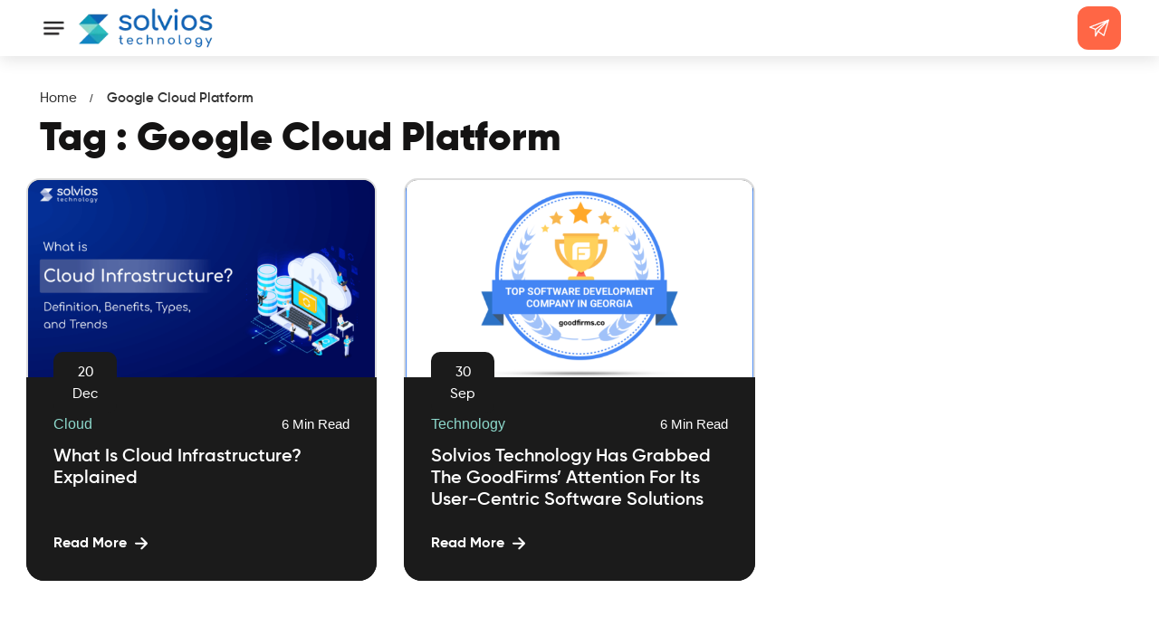

--- FILE ---
content_type: text/html; charset=UTF-8
request_url: https://solvios.technology/tag/google-cloud-platform/
body_size: 135223
content:
<!doctype html>
<html lang="en-US">

<head>
   <meta charset="UTF-8">
   <meta name="viewport" content="width=device-width, initial-scale=1">
   <meta name="color-scheme" content="dark" />
   <link rel="profile" href="https://gmpg.org/xfn/11">
   <link rel="preconnect" href="https://fonts.gstatic.com" crossorigin>
   <!-- <link href="https://fonts.googleapis.com/css2?family=Roboto:ital,wght@0,100;0,300;0,400;0,500;0,700;0,900;1,100;1,300;1,400;1,500;1,700;1,900&display=swap" rel="stylesheet"> -->
   <link href="https://fonts.googleapis.com/css2?family=Roboto:ital,wght@0,100;0,300;0,400;0,500;0,700;0,900;1,100;1,300;1,400;1,500;1,700;1,900&display=swap" rel="preload" as="style" crossorigin="anonymous">

   	<link rel="preconnect" href="https://js.hs-scripts.com" />
	<link rel="preconnect" href="https://www.googletagmanager.com" />	
   	<link rel="preload" href="https://solvios.technology/wp-content/uploads/2024/10/Software-Development_logo-2.svg" as="image" />

   <!-- <link rel="preload" href="https://solvios.technology/wp-content/uploads/2024/06/Software-Development_logo-768x526.webp" as="image" />
   <link rel="preload" href="https://solvios.technology/wp-content/uploads/2024/06/Mobile-App-Development_logo-768x525.webp" as="image" />
   <link rel="preload" href="https://solvios.technology/wp-content/uploads/2024/06/Custom-App-Development_logo-768x533.webp" as="image" />
   <link rel="preload" href="https://solvios.technology/wp-content/uploads/2024/06/CRM_logo-768x528.webp" as="image" /> -->
   <meta name='robots' content='noindex, follow' />

	<!-- This site is optimized with the Yoast SEO plugin v22.7 - https://yoast.com/wordpress/plugins/seo/ -->
	<title>Google Cloud Platform Archives - Solvios Technology</title>
	<meta property="og:locale" content="en_US" />
	<meta property="og:type" content="article" />
	<meta property="og:title" content="Google Cloud Platform Archives - Solvios Technology" />
	<meta property="og:url" content="https://solvios.technology/tag/google-cloud-platform/" />
	<meta property="og:site_name" content="Solvios Technology" />
	<meta name="twitter:card" content="summary_large_image" />
	<meta name="twitter:site" content="@solviostech" />
	<script type="application/ld+json" class="yoast-schema-graph">{"@context":"https://schema.org","@graph":[{"@type":"ImageObject","inLanguage":"en-US","@id":"https://solvios.technology/tag/google-cloud-platform/#primaryimage","url":"https://solvios.technology/wp-content/uploads/2023/12/What-Is-Cloud-Infrastructure-Definition-Benefits-Types-and-Trends.png","contentUrl":"https://solvios.technology/wp-content/uploads/2023/12/What-Is-Cloud-Infrastructure-Definition-Benefits-Types-and-Trends.png","width":1200,"height":720,"caption":"Cloud Infrastructure"},{"@type":"WebSite","@id":"https://solvios.technology/#website","url":"https://solvios.technology/","name":"Solvios Technology","description":"","potentialAction":[{"@type":"SearchAction","target":{"@type":"EntryPoint","urlTemplate":"https://solvios.technology/?s={search_term_string}"},"query-input":"required name=search_term_string"}],"inLanguage":"en-US"}]}</script>
	<!-- / Yoast SEO plugin. -->


<link rel='dns-prefetch' href='//js.hs-scripts.com' />
<link rel='dns-prefetch' href='//cdn.jsdelivr.net' />
<link rel="alternate" type="application/rss+xml" title="Solvios Technology &raquo; Feed" href="https://solvios.technology/feed/" />
<link rel="alternate" type="application/rss+xml" title="Solvios Technology &raquo; Comments Feed" href="https://solvios.technology/comments/feed/" />
<link rel="alternate" type="application/rss+xml" title="Solvios Technology &raquo; Google Cloud Platform Tag Feed" href="https://solvios.technology/tag/google-cloud-platform/feed/" />
<style id='classic-theme-styles-inline-css'>
/*! This file is auto-generated */
.wp-block-button__link{color:#fff;background-color:#32373c;border-radius:9999px;box-shadow:none;text-decoration:none;padding:calc(.667em + 2px) calc(1.333em + 2px);font-size:1.125em}.wp-block-file__button{background:#32373c;color:#fff;text-decoration:none}
</style>
<style id='global-styles-inline-css'>
body{--wp--preset--color--black: #000000;--wp--preset--color--cyan-bluish-gray: #abb8c3;--wp--preset--color--white: #ffffff;--wp--preset--color--pale-pink: #f78da7;--wp--preset--color--vivid-red: #cf2e2e;--wp--preset--color--luminous-vivid-orange: #ff6900;--wp--preset--color--luminous-vivid-amber: #fcb900;--wp--preset--color--light-green-cyan: #7bdcb5;--wp--preset--color--vivid-green-cyan: #00d084;--wp--preset--color--pale-cyan-blue: #8ed1fc;--wp--preset--color--vivid-cyan-blue: #0693e3;--wp--preset--color--vivid-purple: #9b51e0;--wp--preset--gradient--vivid-cyan-blue-to-vivid-purple: linear-gradient(135deg,rgba(6,147,227,1) 0%,rgb(155,81,224) 100%);--wp--preset--gradient--light-green-cyan-to-vivid-green-cyan: linear-gradient(135deg,rgb(122,220,180) 0%,rgb(0,208,130) 100%);--wp--preset--gradient--luminous-vivid-amber-to-luminous-vivid-orange: linear-gradient(135deg,rgba(252,185,0,1) 0%,rgba(255,105,0,1) 100%);--wp--preset--gradient--luminous-vivid-orange-to-vivid-red: linear-gradient(135deg,rgba(255,105,0,1) 0%,rgb(207,46,46) 100%);--wp--preset--gradient--very-light-gray-to-cyan-bluish-gray: linear-gradient(135deg,rgb(238,238,238) 0%,rgb(169,184,195) 100%);--wp--preset--gradient--cool-to-warm-spectrum: linear-gradient(135deg,rgb(74,234,220) 0%,rgb(151,120,209) 20%,rgb(207,42,186) 40%,rgb(238,44,130) 60%,rgb(251,105,98) 80%,rgb(254,248,76) 100%);--wp--preset--gradient--blush-light-purple: linear-gradient(135deg,rgb(255,206,236) 0%,rgb(152,150,240) 100%);--wp--preset--gradient--blush-bordeaux: linear-gradient(135deg,rgb(254,205,165) 0%,rgb(254,45,45) 50%,rgb(107,0,62) 100%);--wp--preset--gradient--luminous-dusk: linear-gradient(135deg,rgb(255,203,112) 0%,rgb(199,81,192) 50%,rgb(65,88,208) 100%);--wp--preset--gradient--pale-ocean: linear-gradient(135deg,rgb(255,245,203) 0%,rgb(182,227,212) 50%,rgb(51,167,181) 100%);--wp--preset--gradient--electric-grass: linear-gradient(135deg,rgb(202,248,128) 0%,rgb(113,206,126) 100%);--wp--preset--gradient--midnight: linear-gradient(135deg,rgb(2,3,129) 0%,rgb(40,116,252) 100%);--wp--preset--font-size--small: 13px;--wp--preset--font-size--medium: 20px;--wp--preset--font-size--large: 36px;--wp--preset--font-size--x-large: 42px;--wp--preset--spacing--20: 0.44rem;--wp--preset--spacing--30: 0.67rem;--wp--preset--spacing--40: 1rem;--wp--preset--spacing--50: 1.5rem;--wp--preset--spacing--60: 2.25rem;--wp--preset--spacing--70: 3.38rem;--wp--preset--spacing--80: 5.06rem;--wp--preset--shadow--natural: 6px 6px 9px rgba(0, 0, 0, 0.2);--wp--preset--shadow--deep: 12px 12px 50px rgba(0, 0, 0, 0.4);--wp--preset--shadow--sharp: 6px 6px 0px rgba(0, 0, 0, 0.2);--wp--preset--shadow--outlined: 6px 6px 0px -3px rgba(255, 255, 255, 1), 6px 6px rgba(0, 0, 0, 1);--wp--preset--shadow--crisp: 6px 6px 0px rgba(0, 0, 0, 1);}:where(.is-layout-flex){gap: 0.5em;}:where(.is-layout-grid){gap: 0.5em;}body .is-layout-flow > .alignleft{float: left;margin-inline-start: 0;margin-inline-end: 2em;}body .is-layout-flow > .alignright{float: right;margin-inline-start: 2em;margin-inline-end: 0;}body .is-layout-flow > .aligncenter{margin-left: auto !important;margin-right: auto !important;}body .is-layout-constrained > .alignleft{float: left;margin-inline-start: 0;margin-inline-end: 2em;}body .is-layout-constrained > .alignright{float: right;margin-inline-start: 2em;margin-inline-end: 0;}body .is-layout-constrained > .aligncenter{margin-left: auto !important;margin-right: auto !important;}body .is-layout-constrained > :where(:not(.alignleft):not(.alignright):not(.alignfull)){max-width: var(--wp--style--global--content-size);margin-left: auto !important;margin-right: auto !important;}body .is-layout-constrained > .alignwide{max-width: var(--wp--style--global--wide-size);}body .is-layout-flex{display: flex;}body .is-layout-flex{flex-wrap: wrap;align-items: center;}body .is-layout-flex > *{margin: 0;}body .is-layout-grid{display: grid;}body .is-layout-grid > *{margin: 0;}:where(.wp-block-columns.is-layout-flex){gap: 2em;}:where(.wp-block-columns.is-layout-grid){gap: 2em;}:where(.wp-block-post-template.is-layout-flex){gap: 1.25em;}:where(.wp-block-post-template.is-layout-grid){gap: 1.25em;}.has-black-color{color: var(--wp--preset--color--black) !important;}.has-cyan-bluish-gray-color{color: var(--wp--preset--color--cyan-bluish-gray) !important;}.has-white-color{color: var(--wp--preset--color--white) !important;}.has-pale-pink-color{color: var(--wp--preset--color--pale-pink) !important;}.has-vivid-red-color{color: var(--wp--preset--color--vivid-red) !important;}.has-luminous-vivid-orange-color{color: var(--wp--preset--color--luminous-vivid-orange) !important;}.has-luminous-vivid-amber-color{color: var(--wp--preset--color--luminous-vivid-amber) !important;}.has-light-green-cyan-color{color: var(--wp--preset--color--light-green-cyan) !important;}.has-vivid-green-cyan-color{color: var(--wp--preset--color--vivid-green-cyan) !important;}.has-pale-cyan-blue-color{color: var(--wp--preset--color--pale-cyan-blue) !important;}.has-vivid-cyan-blue-color{color: var(--wp--preset--color--vivid-cyan-blue) !important;}.has-vivid-purple-color{color: var(--wp--preset--color--vivid-purple) !important;}.has-black-background-color{background-color: var(--wp--preset--color--black) !important;}.has-cyan-bluish-gray-background-color{background-color: var(--wp--preset--color--cyan-bluish-gray) !important;}.has-white-background-color{background-color: var(--wp--preset--color--white) !important;}.has-pale-pink-background-color{background-color: var(--wp--preset--color--pale-pink) !important;}.has-vivid-red-background-color{background-color: var(--wp--preset--color--vivid-red) !important;}.has-luminous-vivid-orange-background-color{background-color: var(--wp--preset--color--luminous-vivid-orange) !important;}.has-luminous-vivid-amber-background-color{background-color: var(--wp--preset--color--luminous-vivid-amber) !important;}.has-light-green-cyan-background-color{background-color: var(--wp--preset--color--light-green-cyan) !important;}.has-vivid-green-cyan-background-color{background-color: var(--wp--preset--color--vivid-green-cyan) !important;}.has-pale-cyan-blue-background-color{background-color: var(--wp--preset--color--pale-cyan-blue) !important;}.has-vivid-cyan-blue-background-color{background-color: var(--wp--preset--color--vivid-cyan-blue) !important;}.has-vivid-purple-background-color{background-color: var(--wp--preset--color--vivid-purple) !important;}.has-black-border-color{border-color: var(--wp--preset--color--black) !important;}.has-cyan-bluish-gray-border-color{border-color: var(--wp--preset--color--cyan-bluish-gray) !important;}.has-white-border-color{border-color: var(--wp--preset--color--white) !important;}.has-pale-pink-border-color{border-color: var(--wp--preset--color--pale-pink) !important;}.has-vivid-red-border-color{border-color: var(--wp--preset--color--vivid-red) !important;}.has-luminous-vivid-orange-border-color{border-color: var(--wp--preset--color--luminous-vivid-orange) !important;}.has-luminous-vivid-amber-border-color{border-color: var(--wp--preset--color--luminous-vivid-amber) !important;}.has-light-green-cyan-border-color{border-color: var(--wp--preset--color--light-green-cyan) !important;}.has-vivid-green-cyan-border-color{border-color: var(--wp--preset--color--vivid-green-cyan) !important;}.has-pale-cyan-blue-border-color{border-color: var(--wp--preset--color--pale-cyan-blue) !important;}.has-vivid-cyan-blue-border-color{border-color: var(--wp--preset--color--vivid-cyan-blue) !important;}.has-vivid-purple-border-color{border-color: var(--wp--preset--color--vivid-purple) !important;}.has-vivid-cyan-blue-to-vivid-purple-gradient-background{background: var(--wp--preset--gradient--vivid-cyan-blue-to-vivid-purple) !important;}.has-light-green-cyan-to-vivid-green-cyan-gradient-background{background: var(--wp--preset--gradient--light-green-cyan-to-vivid-green-cyan) !important;}.has-luminous-vivid-amber-to-luminous-vivid-orange-gradient-background{background: var(--wp--preset--gradient--luminous-vivid-amber-to-luminous-vivid-orange) !important;}.has-luminous-vivid-orange-to-vivid-red-gradient-background{background: var(--wp--preset--gradient--luminous-vivid-orange-to-vivid-red) !important;}.has-very-light-gray-to-cyan-bluish-gray-gradient-background{background: var(--wp--preset--gradient--very-light-gray-to-cyan-bluish-gray) !important;}.has-cool-to-warm-spectrum-gradient-background{background: var(--wp--preset--gradient--cool-to-warm-spectrum) !important;}.has-blush-light-purple-gradient-background{background: var(--wp--preset--gradient--blush-light-purple) !important;}.has-blush-bordeaux-gradient-background{background: var(--wp--preset--gradient--blush-bordeaux) !important;}.has-luminous-dusk-gradient-background{background: var(--wp--preset--gradient--luminous-dusk) !important;}.has-pale-ocean-gradient-background{background: var(--wp--preset--gradient--pale-ocean) !important;}.has-electric-grass-gradient-background{background: var(--wp--preset--gradient--electric-grass) !important;}.has-midnight-gradient-background{background: var(--wp--preset--gradient--midnight) !important;}.has-small-font-size{font-size: var(--wp--preset--font-size--small) !important;}.has-medium-font-size{font-size: var(--wp--preset--font-size--medium) !important;}.has-large-font-size{font-size: var(--wp--preset--font-size--large) !important;}.has-x-large-font-size{font-size: var(--wp--preset--font-size--x-large) !important;}
.wp-block-navigation a:where(:not(.wp-element-button)){color: inherit;}
:where(.wp-block-post-template.is-layout-flex){gap: 1.25em;}:where(.wp-block-post-template.is-layout-grid){gap: 1.25em;}
:where(.wp-block-columns.is-layout-flex){gap: 2em;}:where(.wp-block-columns.is-layout-grid){gap: 2em;}
.wp-block-pullquote{font-size: 1.5em;line-height: 1.6;}
</style>
<link rel='stylesheet' id='wp_mailjet_form_builder_widget-widget-front-styles-css' href='https://solvios.technology/wp-content/plugins/mailjet-for-wordpress/src/widgetformbuilder/css/front-widget.css?ver=6.1.3' media='all' />
<link rel="https://api.w.org/" href="https://solvios.technology/wp-json/" /><link rel="alternate" type="application/json" href="https://solvios.technology/wp-json/wp/v2/tags/105" /><link rel="EditURI" type="application/rsd+xml" title="RSD" href="https://solvios.technology/xmlrpc.php?rsd" />
<meta name="generator" content="WordPress 6.5.2" />
			<!-- DO NOT COPY THIS SNIPPET! Start of Page Analytics Tracking for HubSpot WordPress plugin v11.1.21-->
			<script class="hsq-set-content-id" data-content-id="listing-page">
				var _hsq = _hsq || [];
				_hsq.push(["setContentType", "listing-page"]);
			</script>
			<!-- DO NOT COPY THIS SNIPPET! End of Page Analytics Tracking for HubSpot WordPress plugin -->
					<script type="text/javascript" data-type="lazy" data-src="[data-uri]"></script>
				<script>
			document.documentElement.className = document.documentElement.className.replace('no-js', 'js');
		</script>
				<style>
			.no-js img.lazyload {
				display: none;
			}

			figure.wp-block-image img.lazyloading {
				min-width: 150px;
			}

						.lazyload {
				opacity: 0;
			}

			.lazyloading {
				border: 0 !important;
				opacity: 1;
				background: #F3F3F3 url('https://solvios.technology/wp-content/plugins/wp-smushit/app/assets/images/smush-placeholder.png') no-repeat center !important;
				background-size: 16px auto !important;
				min-width: 16px;
			}

			.lazyload,
			.lazyloading {
				--smush-placeholder-width: 100px;
				--smush-placeholder-aspect-ratio: 1/1;
				width: var(--smush-placeholder-width) !important;
				aspect-ratio: var(--smush-placeholder-aspect-ratio) !important;
			}

					</style>
		<script>/*! jQuery v3.7.1 | (c) OpenJS Foundation and other contributors | jquery.org/license */
!function(e,t){"use strict";"object"==typeof module&&"object"==typeof module.exports?module.exports=e.document?t(e,!0):function(e){if(!e.document)throw new Error("jQuery requires a window with a document");return t(e)}:t(e)}("undefined"!=typeof window?window:this,function(ie,e){"use strict";var oe=[],r=Object.getPrototypeOf,ae=oe.slice,g=oe.flat?function(e){return oe.flat.call(e)}:function(e){return oe.concat.apply([],e)},s=oe.push,se=oe.indexOf,n={},i=n.toString,ue=n.hasOwnProperty,o=ue.toString,a=o.call(Object),le={},v=function(e){return"function"==typeof e&&"number"!=typeof e.nodeType&&"function"!=typeof e.item},y=function(e){return null!=e&&e===e.window},C=ie.document,u={type:!0,src:!0,nonce:!0,noModule:!0};function m(e,t,n){var r,i,o=(n=n||C).createElement("script");if(o.text=e,t)for(r in u)(i=t[r]||t.getAttribute&&t.getAttribute(r))&&o.setAttribute(r,i);n.head.appendChild(o).parentNode.removeChild(o)}function x(e){return null==e?e+"":"object"==typeof e||"function"==typeof e?n[i.call(e)]||"object":typeof e}var t="3.7.1",l=/HTML$/i,ce=function(e,t){return new ce.fn.init(e,t)};function c(e){var t=!!e&&"length"in e&&e.length,n=x(e);return!v(e)&&!y(e)&&("array"===n||0===t||"number"==typeof t&&0<t&&t-1 in e)}function fe(e,t){return e.nodeName&&e.nodeName.toLowerCase()===t.toLowerCase()}ce.fn=ce.prototype={jquery:t,constructor:ce,length:0,toArray:function(){return ae.call(this)},get:function(e){return null==e?ae.call(this):e<0?this[e+this.length]:this[e]},pushStack:function(e){var t=ce.merge(this.constructor(),e);return t.prevObject=this,t},each:function(e){return ce.each(this,e)},map:function(n){return this.pushStack(ce.map(this,function(e,t){return n.call(e,t,e)}))},slice:function(){return this.pushStack(ae.apply(this,arguments))},first:function(){return this.eq(0)},last:function(){return this.eq(-1)},even:function(){return this.pushStack(ce.grep(this,function(e,t){return(t+1)%2}))},odd:function(){return this.pushStack(ce.grep(this,function(e,t){return t%2}))},eq:function(e){var t=this.length,n=+e+(e<0?t:0);return this.pushStack(0<=n&&n<t?[this[n]]:[])},end:function(){return this.prevObject||this.constructor()},push:s,sort:oe.sort,splice:oe.splice},ce.extend=ce.fn.extend=function(){var e,t,n,r,i,o,a=arguments[0]||{},s=1,u=arguments.length,l=!1;for("boolean"==typeof a&&(l=a,a=arguments[s]||{},s++),"object"==typeof a||v(a)||(a={}),s===u&&(a=this,s--);s<u;s++)if(null!=(e=arguments[s]))for(t in e)r=e[t],"__proto__"!==t&&a!==r&&(l&&r&&(ce.isPlainObject(r)||(i=Array.isArray(r)))?(n=a[t],o=i&&!Array.isArray(n)?[]:i||ce.isPlainObject(n)?n:{},i=!1,a[t]=ce.extend(l,o,r)):void 0!==r&&(a[t]=r));return a},ce.extend({expando:"jQuery"+(t+Math.random()).replace(/\D/g,""),isReady:!0,error:function(e){throw new Error(e)},noop:function(){},isPlainObject:function(e){var t,n;return!(!e||"[object Object]"!==i.call(e))&&(!(t=r(e))||"function"==typeof(n=ue.call(t,"constructor")&&t.constructor)&&o.call(n)===a)},isEmptyObject:function(e){var t;for(t in e)return!1;return!0},globalEval:function(e,t,n){m(e,{nonce:t&&t.nonce},n)},each:function(e,t){var n,r=0;if(c(e)){for(n=e.length;r<n;r++)if(!1===t.call(e[r],r,e[r]))break}else for(r in e)if(!1===t.call(e[r],r,e[r]))break;return e},text:function(e){var t,n="",r=0,i=e.nodeType;if(!i)while(t=e[r++])n+=ce.text(t);return 1===i||11===i?e.textContent:9===i?e.documentElement.textContent:3===i||4===i?e.nodeValue:n},makeArray:function(e,t){var n=t||[];return null!=e&&(c(Object(e))?ce.merge(n,"string"==typeof e?[e]:e):s.call(n,e)),n},inArray:function(e,t,n){return null==t?-1:se.call(t,e,n)},isXMLDoc:function(e){var t=e&&e.namespaceURI,n=e&&(e.ownerDocument||e).documentElement;return!l.test(t||n&&n.nodeName||"HTML")},merge:function(e,t){for(var n=+t.length,r=0,i=e.length;r<n;r++)e[i++]=t[r];return e.length=i,e},grep:function(e,t,n){for(var r=[],i=0,o=e.length,a=!n;i<o;i++)!t(e[i],i)!==a&&r.push(e[i]);return r},map:function(e,t,n){var r,i,o=0,a=[];if(c(e))for(r=e.length;o<r;o++)null!=(i=t(e[o],o,n))&&a.push(i);else for(o in e)null!=(i=t(e[o],o,n))&&a.push(i);return g(a)},guid:1,support:le}),"function"==typeof Symbol&&(ce.fn[Symbol.iterator]=oe[Symbol.iterator]),ce.each("Boolean Number String Function Array Date RegExp Object Error Symbol".split(" "),function(e,t){n["[object "+t+"]"]=t.toLowerCase()});var pe=oe.pop,de=oe.sort,he=oe.splice,ge="[\\x20\\t\\r\\n\\f]",ve=new RegExp("^"+ge+"+|((?:^|[^\\\\])(?:\\\\.)*)"+ge+"+$","g");ce.contains=function(e,t){var n=t&&t.parentNode;return e===n||!(!n||1!==n.nodeType||!(e.contains?e.contains(n):e.compareDocumentPosition&&16&e.compareDocumentPosition(n)))};var f=/([\0-\x1f\x7f]|^-?\d)|^-$|[^\x80-\uFFFF\w-]/g;function p(e,t){return t?"\0"===e?"\ufffd":e.slice(0,-1)+"\\"+e.charCodeAt(e.length-1).toString(16)+" ":"\\"+e}ce.escapeSelector=function(e){return(e+"").replace(f,p)};var ye=C,me=s;!function(){var e,b,w,o,a,T,r,C,d,i,k=me,S=ce.expando,E=0,n=0,s=W(),c=W(),u=W(),h=W(),l=function(e,t){return e===t&&(a=!0),0},f="checked|selected|async|autofocus|autoplay|controls|defer|disabled|hidden|ismap|loop|multiple|open|readonly|required|scoped",t="(?:\\\\[\\da-fA-F]{1,6}"+ge+"?|\\\\[^\\r\\n\\f]|[\\w-]|[^\0-\\x7f])+",p="\\["+ge+"*("+t+")(?:"+ge+"*([*^$|!~]?=)"+ge+"*(?:'((?:\\\\.|[^\\\\'])*)'|\"((?:\\\\.|[^\\\\\"])*)\"|("+t+"))|)"+ge+"*\\]",g=":("+t+")(?:\\((('((?:\\\\.|[^\\\\'])*)'|\"((?:\\\\.|[^\\\\\"])*)\")|((?:\\\\.|[^\\\\()[\\]]|"+p+")*)|.*)\\)|)",v=new RegExp(ge+"+","g"),y=new RegExp("^"+ge+"*,"+ge+"*"),m=new RegExp("^"+ge+"*([>+~]|"+ge+")"+ge+"*"),x=new RegExp(ge+"|>"),j=new RegExp(g),A=new RegExp("^"+t+"$"),D={ID:new RegExp("^#("+t+")"),CLASS:new RegExp("^\\.("+t+")"),TAG:new RegExp("^("+t+"|[*])"),ATTR:new RegExp("^"+p),PSEUDO:new RegExp("^"+g),CHILD:new RegExp("^:(only|first|last|nth|nth-last)-(child|of-type)(?:\\("+ge+"*(even|odd|(([+-]|)(\\d*)n|)"+ge+"*(?:([+-]|)"+ge+"*(\\d+)|))"+ge+"*\\)|)","i"),bool:new RegExp("^(?:"+f+")$","i"),needsContext:new RegExp("^"+ge+"*[>+~]|:(even|odd|eq|gt|lt|nth|first|last)(?:\\("+ge+"*((?:-\\d)?\\d*)"+ge+"*\\)|)(?=[^-]|$)","i")},N=/^(?:input|select|textarea|button)$/i,q=/^h\d$/i,L=/^(?:#([\w-]+)|(\w+)|\.([\w-]+))$/,H=/[+~]/,O=new RegExp("\\\\[\\da-fA-F]{1,6}"+ge+"?|\\\\([^\\r\\n\\f])","g"),P=function(e,t){var n="0x"+e.slice(1)-65536;return t||(n<0?String.fromCharCode(n+65536):String.fromCharCode(n>>10|55296,1023&n|56320))},M=function(){V()},R=J(function(e){return!0===e.disabled&&fe(e,"fieldset")},{dir:"parentNode",next:"legend"});try{k.apply(oe=ae.call(ye.childNodes),ye.childNodes),oe[ye.childNodes.length].nodeType}catch(e){k={apply:function(e,t){me.apply(e,ae.call(t))},call:function(e){me.apply(e,ae.call(arguments,1))}}}function I(t,e,n,r){var i,o,a,s,u,l,c,f=e&&e.ownerDocument,p=e?e.nodeType:9;if(n=n||[],"string"!=typeof t||!t||1!==p&&9!==p&&11!==p)return n;if(!r&&(V(e),e=e||T,C)){if(11!==p&&(u=L.exec(t)))if(i=u[1]){if(9===p){if(!(a=e.getElementById(i)))return n;if(a.id===i)return k.call(n,a),n}else if(f&&(a=f.getElementById(i))&&I.contains(e,a)&&a.id===i)return k.call(n,a),n}else{if(u[2])return k.apply(n,e.getElementsByTagName(t)),n;if((i=u[3])&&e.getElementsByClassName)return k.apply(n,e.getElementsByClassName(i)),n}if(!(h[t+" "]||d&&d.test(t))){if(c=t,f=e,1===p&&(x.test(t)||m.test(t))){(f=H.test(t)&&U(e.parentNode)||e)==e&&le.scope||((s=e.getAttribute("id"))?s=ce.escapeSelector(s):e.setAttribute("id",s=S)),o=(l=Y(t)).length;while(o--)l[o]=(s?"#"+s:":scope")+" "+Q(l[o]);c=l.join(",")}try{return k.apply(n,f.querySelectorAll(c)),n}catch(e){h(t,!0)}finally{s===S&&e.removeAttribute("id")}}}return re(t.replace(ve,"$1"),e,n,r)}function W(){var r=[];return function e(t,n){return r.push(t+" ")>b.cacheLength&&delete e[r.shift()],e[t+" "]=n}}function F(e){return e[S]=!0,e}function $(e){var t=T.createElement("fieldset");try{return!!e(t)}catch(e){return!1}finally{t.parentNode&&t.parentNode.removeChild(t),t=null}}function B(t){return function(e){return fe(e,"input")&&e.type===t}}function _(t){return function(e){return(fe(e,"input")||fe(e,"button"))&&e.type===t}}function z(t){return function(e){return"form"in e?e.parentNode&&!1===e.disabled?"label"in e?"label"in e.parentNode?e.parentNode.disabled===t:e.disabled===t:e.isDisabled===t||e.isDisabled!==!t&&R(e)===t:e.disabled===t:"label"in e&&e.disabled===t}}function X(a){return F(function(o){return o=+o,F(function(e,t){var n,r=a([],e.length,o),i=r.length;while(i--)e[n=r[i]]&&(e[n]=!(t[n]=e[n]))})})}function U(e){return e&&"undefined"!=typeof e.getElementsByTagName&&e}function V(e){var t,n=e?e.ownerDocument||e:ye;return n!=T&&9===n.nodeType&&n.documentElement&&(r=(T=n).documentElement,C=!ce.isXMLDoc(T),i=r.matches||r.webkitMatchesSelector||r.msMatchesSelector,r.msMatchesSelector&&ye!=T&&(t=T.defaultView)&&t.top!==t&&t.addEventListener("unload",M),le.getById=$(function(e){return r.appendChild(e).id=ce.expando,!T.getElementsByName||!T.getElementsByName(ce.expando).length}),le.disconnectedMatch=$(function(e){return i.call(e,"*")}),le.scope=$(function(){return T.querySelectorAll(":scope")}),le.cssHas=$(function(){try{return T.querySelector(":has(*,:jqfake)"),!1}catch(e){return!0}}),le.getById?(b.filter.ID=function(e){var t=e.replace(O,P);return function(e){return e.getAttribute("id")===t}},b.find.ID=function(e,t){if("undefined"!=typeof t.getElementById&&C){var n=t.getElementById(e);return n?[n]:[]}}):(b.filter.ID=function(e){var n=e.replace(O,P);return function(e){var t="undefined"!=typeof e.getAttributeNode&&e.getAttributeNode("id");return t&&t.value===n}},b.find.ID=function(e,t){if("undefined"!=typeof t.getElementById&&C){var n,r,i,o=t.getElementById(e);if(o){if((n=o.getAttributeNode("id"))&&n.value===e)return[o];i=t.getElementsByName(e),r=0;while(o=i[r++])if((n=o.getAttributeNode("id"))&&n.value===e)return[o]}return[]}}),b.find.TAG=function(e,t){return"undefined"!=typeof t.getElementsByTagName?t.getElementsByTagName(e):t.querySelectorAll(e)},b.find.CLASS=function(e,t){if("undefined"!=typeof t.getElementsByClassName&&C)return t.getElementsByClassName(e)},d=[],$(function(e){var t;r.appendChild(e).innerHTML="<a id='"+S+"' href='' disabled='disabled'></a><select id='"+S+"-\r\\' disabled='disabled'><option selected=''></option></select>",e.querySelectorAll("[selected]").length||d.push("\\["+ge+"*(?:value|"+f+")"),e.querySelectorAll("[id~="+S+"-]").length||d.push("~="),e.querySelectorAll("a#"+S+"+*").length||d.push(".#.+[+~]"),e.querySelectorAll(":checked").length||d.push(":checked"),(t=T.createElement("input")).setAttribute("type","hidden"),e.appendChild(t).setAttribute("name","D"),r.appendChild(e).disabled=!0,2!==e.querySelectorAll(":disabled").length&&d.push(":enabled",":disabled"),(t=T.createElement("input")).setAttribute("name",""),e.appendChild(t),e.querySelectorAll("[name='']").length||d.push("\\["+ge+"*name"+ge+"*="+ge+"*(?:''|\"\")")}),le.cssHas||d.push(":has"),d=d.length&&new RegExp(d.join("|")),l=function(e,t){if(e===t)return a=!0,0;var n=!e.compareDocumentPosition-!t.compareDocumentPosition;return n||(1&(n=(e.ownerDocument||e)==(t.ownerDocument||t)?e.compareDocumentPosition(t):1)||!le.sortDetached&&t.compareDocumentPosition(e)===n?e===T||e.ownerDocument==ye&&I.contains(ye,e)?-1:t===T||t.ownerDocument==ye&&I.contains(ye,t)?1:o?se.call(o,e)-se.call(o,t):0:4&n?-1:1)}),T}for(e in I.matches=function(e,t){return I(e,null,null,t)},I.matchesSelector=function(e,t){if(V(e),C&&!h[t+" "]&&(!d||!d.test(t)))try{var n=i.call(e,t);if(n||le.disconnectedMatch||e.document&&11!==e.document.nodeType)return n}catch(e){h(t,!0)}return 0<I(t,T,null,[e]).length},I.contains=function(e,t){return(e.ownerDocument||e)!=T&&V(e),ce.contains(e,t)},I.attr=function(e,t){(e.ownerDocument||e)!=T&&V(e);var n=b.attrHandle[t.toLowerCase()],r=n&&ue.call(b.attrHandle,t.toLowerCase())?n(e,t,!C):void 0;return void 0!==r?r:e.getAttribute(t)},I.error=function(e){throw new Error("Syntax error, unrecognized expression: "+e)},ce.uniqueSort=function(e){var t,n=[],r=0,i=0;if(a=!le.sortStable,o=!le.sortStable&&ae.call(e,0),de.call(e,l),a){while(t=e[i++])t===e[i]&&(r=n.push(i));while(r--)he.call(e,n[r],1)}return o=null,e},ce.fn.uniqueSort=function(){return this.pushStack(ce.uniqueSort(ae.apply(this)))},(b=ce.expr={cacheLength:50,createPseudo:F,match:D,attrHandle:{},find:{},relative:{">":{dir:"parentNode",first:!0}," ":{dir:"parentNode"},"+":{dir:"previousSibling",first:!0},"~":{dir:"previousSibling"}},preFilter:{ATTR:function(e){return e[1]=e[1].replace(O,P),e[3]=(e[3]||e[4]||e[5]||"").replace(O,P),"~="===e[2]&&(e[3]=" "+e[3]+" "),e.slice(0,4)},CHILD:function(e){return e[1]=e[1].toLowerCase(),"nth"===e[1].slice(0,3)?(e[3]||I.error(e[0]),e[4]=+(e[4]?e[5]+(e[6]||1):2*("even"===e[3]||"odd"===e[3])),e[5]=+(e[7]+e[8]||"odd"===e[3])):e[3]&&I.error(e[0]),e},PSEUDO:function(e){var t,n=!e[6]&&e[2];return D.CHILD.test(e[0])?null:(e[3]?e[2]=e[4]||e[5]||"":n&&j.test(n)&&(t=Y(n,!0))&&(t=n.indexOf(")",n.length-t)-n.length)&&(e[0]=e[0].slice(0,t),e[2]=n.slice(0,t)),e.slice(0,3))}},filter:{TAG:function(e){var t=e.replace(O,P).toLowerCase();return"*"===e?function(){return!0}:function(e){return fe(e,t)}},CLASS:function(e){var t=s[e+" "];return t||(t=new RegExp("(^|"+ge+")"+e+"("+ge+"|$)"))&&s(e,function(e){return t.test("string"==typeof e.className&&e.className||"undefined"!=typeof e.getAttribute&&e.getAttribute("class")||"")})},ATTR:function(n,r,i){return function(e){var t=I.attr(e,n);return null==t?"!="===r:!r||(t+="","="===r?t===i:"!="===r?t!==i:"^="===r?i&&0===t.indexOf(i):"*="===r?i&&-1<t.indexOf(i):"$="===r?i&&t.slice(-i.length)===i:"~="===r?-1<(" "+t.replace(v," ")+" ").indexOf(i):"|="===r&&(t===i||t.slice(0,i.length+1)===i+"-"))}},CHILD:function(d,e,t,h,g){var v="nth"!==d.slice(0,3),y="last"!==d.slice(-4),m="of-type"===e;return 1===h&&0===g?function(e){return!!e.parentNode}:function(e,t,n){var r,i,o,a,s,u=v!==y?"nextSibling":"previousSibling",l=e.parentNode,c=m&&e.nodeName.toLowerCase(),f=!n&&!m,p=!1;if(l){if(v){while(u){o=e;while(o=o[u])if(m?fe(o,c):1===o.nodeType)return!1;s=u="only"===d&&!s&&"nextSibling"}return!0}if(s=[y?l.firstChild:l.lastChild],y&&f){p=(a=(r=(i=l[S]||(l[S]={}))[d]||[])[0]===E&&r[1])&&r[2],o=a&&l.childNodes[a];while(o=++a&&o&&o[u]||(p=a=0)||s.pop())if(1===o.nodeType&&++p&&o===e){i[d]=[E,a,p];break}}else if(f&&(p=a=(r=(i=e[S]||(e[S]={}))[d]||[])[0]===E&&r[1]),!1===p)while(o=++a&&o&&o[u]||(p=a=0)||s.pop())if((m?fe(o,c):1===o.nodeType)&&++p&&(f&&((i=o[S]||(o[S]={}))[d]=[E,p]),o===e))break;return(p-=g)===h||p%h==0&&0<=p/h}}},PSEUDO:function(e,o){var t,a=b.pseudos[e]||b.setFilters[e.toLowerCase()]||I.error("unsupported pseudo: "+e);return a[S]?a(o):1<a.length?(t=[e,e,"",o],b.setFilters.hasOwnProperty(e.toLowerCase())?F(function(e,t){var n,r=a(e,o),i=r.length;while(i--)e[n=se.call(e,r[i])]=!(t[n]=r[i])}):function(e){return a(e,0,t)}):a}},pseudos:{not:F(function(e){var r=[],i=[],s=ne(e.replace(ve,"$1"));return s[S]?F(function(e,t,n,r){var i,o=s(e,null,r,[]),a=e.length;while(a--)(i=o[a])&&(e[a]=!(t[a]=i))}):function(e,t,n){return r[0]=e,s(r,null,n,i),r[0]=null,!i.pop()}}),has:F(function(t){return function(e){return 0<I(t,e).length}}),contains:F(function(t){return t=t.replace(O,P),function(e){return-1<(e.textContent||ce.text(e)).indexOf(t)}}),lang:F(function(n){return A.test(n||"")||I.error("unsupported lang: "+n),n=n.replace(O,P).toLowerCase(),function(e){var t;do{if(t=C?e.lang:e.getAttribute("xml:lang")||e.getAttribute("lang"))return(t=t.toLowerCase())===n||0===t.indexOf(n+"-")}while((e=e.parentNode)&&1===e.nodeType);return!1}}),target:function(e){var t=ie.location&&ie.location.hash;return t&&t.slice(1)===e.id},root:function(e){return e===r},focus:function(e){return e===function(){try{return T.activeElement}catch(e){}}()&&T.hasFocus()&&!!(e.type||e.href||~e.tabIndex)},enabled:z(!1),disabled:z(!0),checked:function(e){return fe(e,"input")&&!!e.checked||fe(e,"option")&&!!e.selected},selected:function(e){return e.parentNode&&e.parentNode.selectedIndex,!0===e.selected},empty:function(e){for(e=e.firstChild;e;e=e.nextSibling)if(e.nodeType<6)return!1;return!0},parent:function(e){return!b.pseudos.empty(e)},header:function(e){return q.test(e.nodeName)},input:function(e){return N.test(e.nodeName)},button:function(e){return fe(e,"input")&&"button"===e.type||fe(e,"button")},text:function(e){var t;return fe(e,"input")&&"text"===e.type&&(null==(t=e.getAttribute("type"))||"text"===t.toLowerCase())},first:X(function(){return[0]}),last:X(function(e,t){return[t-1]}),eq:X(function(e,t,n){return[n<0?n+t:n]}),even:X(function(e,t){for(var n=0;n<t;n+=2)e.push(n);return e}),odd:X(function(e,t){for(var n=1;n<t;n+=2)e.push(n);return e}),lt:X(function(e,t,n){var r;for(r=n<0?n+t:t<n?t:n;0<=--r;)e.push(r);return e}),gt:X(function(e,t,n){for(var r=n<0?n+t:n;++r<t;)e.push(r);return e})}}).pseudos.nth=b.pseudos.eq,{radio:!0,checkbox:!0,file:!0,password:!0,image:!0})b.pseudos[e]=B(e);for(e in{submit:!0,reset:!0})b.pseudos[e]=_(e);function G(){}function Y(e,t){var n,r,i,o,a,s,u,l=c[e+" "];if(l)return t?0:l.slice(0);a=e,s=[],u=b.preFilter;while(a){for(o in n&&!(r=y.exec(a))||(r&&(a=a.slice(r[0].length)||a),s.push(i=[])),n=!1,(r=m.exec(a))&&(n=r.shift(),i.push({value:n,type:r[0].replace(ve," ")}),a=a.slice(n.length)),b.filter)!(r=D[o].exec(a))||u[o]&&!(r=u[o](r))||(n=r.shift(),i.push({value:n,type:o,matches:r}),a=a.slice(n.length));if(!n)break}return t?a.length:a?I.error(e):c(e,s).slice(0)}function Q(e){for(var t=0,n=e.length,r="";t<n;t++)r+=e[t].value;return r}function J(a,e,t){var s=e.dir,u=e.next,l=u||s,c=t&&"parentNode"===l,f=n++;return e.first?function(e,t,n){while(e=e[s])if(1===e.nodeType||c)return a(e,t,n);return!1}:function(e,t,n){var r,i,o=[E,f];if(n){while(e=e[s])if((1===e.nodeType||c)&&a(e,t,n))return!0}else while(e=e[s])if(1===e.nodeType||c)if(i=e[S]||(e[S]={}),u&&fe(e,u))e=e[s]||e;else{if((r=i[l])&&r[0]===E&&r[1]===f)return o[2]=r[2];if((i[l]=o)[2]=a(e,t,n))return!0}return!1}}function K(i){return 1<i.length?function(e,t,n){var r=i.length;while(r--)if(!i[r](e,t,n))return!1;return!0}:i[0]}function Z(e,t,n,r,i){for(var o,a=[],s=0,u=e.length,l=null!=t;s<u;s++)(o=e[s])&&(n&&!n(o,r,i)||(a.push(o),l&&t.push(s)));return a}function ee(d,h,g,v,y,e){return v&&!v[S]&&(v=ee(v)),y&&!y[S]&&(y=ee(y,e)),F(function(e,t,n,r){var i,o,a,s,u=[],l=[],c=t.length,f=e||function(e,t,n){for(var r=0,i=t.length;r<i;r++)I(e,t[r],n);return n}(h||"*",n.nodeType?[n]:n,[]),p=!d||!e&&h?f:Z(f,u,d,n,r);if(g?g(p,s=y||(e?d:c||v)?[]:t,n,r):s=p,v){i=Z(s,l),v(i,[],n,r),o=i.length;while(o--)(a=i[o])&&(s[l[o]]=!(p[l[o]]=a))}if(e){if(y||d){if(y){i=[],o=s.length;while(o--)(a=s[o])&&i.push(p[o]=a);y(null,s=[],i,r)}o=s.length;while(o--)(a=s[o])&&-1<(i=y?se.call(e,a):u[o])&&(e[i]=!(t[i]=a))}}else s=Z(s===t?s.splice(c,s.length):s),y?y(null,t,s,r):k.apply(t,s)})}function te(e){for(var i,t,n,r=e.length,o=b.relative[e[0].type],a=o||b.relative[" "],s=o?1:0,u=J(function(e){return e===i},a,!0),l=J(function(e){return-1<se.call(i,e)},a,!0),c=[function(e,t,n){var r=!o&&(n||t!=w)||((i=t).nodeType?u(e,t,n):l(e,t,n));return i=null,r}];s<r;s++)if(t=b.relative[e[s].type])c=[J(K(c),t)];else{if((t=b.filter[e[s].type].apply(null,e[s].matches))[S]){for(n=++s;n<r;n++)if(b.relative[e[n].type])break;return ee(1<s&&K(c),1<s&&Q(e.slice(0,s-1).concat({value:" "===e[s-2].type?"*":""})).replace(ve,"$1"),t,s<n&&te(e.slice(s,n)),n<r&&te(e=e.slice(n)),n<r&&Q(e))}c.push(t)}return K(c)}function ne(e,t){var n,v,y,m,x,r,i=[],o=[],a=u[e+" "];if(!a){t||(t=Y(e)),n=t.length;while(n--)(a=te(t[n]))[S]?i.push(a):o.push(a);(a=u(e,(v=o,m=0<(y=i).length,x=0<v.length,r=function(e,t,n,r,i){var o,a,s,u=0,l="0",c=e&&[],f=[],p=w,d=e||x&&b.find.TAG("*",i),h=E+=null==p?1:Math.random()||.1,g=d.length;for(i&&(w=t==T||t||i);l!==g&&null!=(o=d[l]);l++){if(x&&o){a=0,t||o.ownerDocument==T||(V(o),n=!C);while(s=v[a++])if(s(o,t||T,n)){k.call(r,o);break}i&&(E=h)}m&&((o=!s&&o)&&u--,e&&c.push(o))}if(u+=l,m&&l!==u){a=0;while(s=y[a++])s(c,f,t,n);if(e){if(0<u)while(l--)c[l]||f[l]||(f[l]=pe.call(r));f=Z(f)}k.apply(r,f),i&&!e&&0<f.length&&1<u+y.length&&ce.uniqueSort(r)}return i&&(E=h,w=p),c},m?F(r):r))).selector=e}return a}function re(e,t,n,r){var i,o,a,s,u,l="function"==typeof e&&e,c=!r&&Y(e=l.selector||e);if(n=n||[],1===c.length){if(2<(o=c[0]=c[0].slice(0)).length&&"ID"===(a=o[0]).type&&9===t.nodeType&&C&&b.relative[o[1].type]){if(!(t=(b.find.ID(a.matches[0].replace(O,P),t)||[])[0]))return n;l&&(t=t.parentNode),e=e.slice(o.shift().value.length)}i=D.needsContext.test(e)?0:o.length;while(i--){if(a=o[i],b.relative[s=a.type])break;if((u=b.find[s])&&(r=u(a.matches[0].replace(O,P),H.test(o[0].type)&&U(t.parentNode)||t))){if(o.splice(i,1),!(e=r.length&&Q(o)))return k.apply(n,r),n;break}}}return(l||ne(e,c))(r,t,!C,n,!t||H.test(e)&&U(t.parentNode)||t),n}G.prototype=b.filters=b.pseudos,b.setFilters=new G,le.sortStable=S.split("").sort(l).join("")===S,V(),le.sortDetached=$(function(e){return 1&e.compareDocumentPosition(T.createElement("fieldset"))}),ce.find=I,ce.expr[":"]=ce.expr.pseudos,ce.unique=ce.uniqueSort,I.compile=ne,I.select=re,I.setDocument=V,I.tokenize=Y,I.escape=ce.escapeSelector,I.getText=ce.text,I.isXML=ce.isXMLDoc,I.selectors=ce.expr,I.support=ce.support,I.uniqueSort=ce.uniqueSort}();var d=function(e,t,n){var r=[],i=void 0!==n;while((e=e[t])&&9!==e.nodeType)if(1===e.nodeType){if(i&&ce(e).is(n))break;r.push(e)}return r},h=function(e,t){for(var n=[];e;e=e.nextSibling)1===e.nodeType&&e!==t&&n.push(e);return n},b=ce.expr.match.needsContext,w=/^<([a-z][^\/\0>:\x20\t\r\n\f]*)[\x20\t\r\n\f]*\/?>(?:<\/\1>|)$/i;function T(e,n,r){return v(n)?ce.grep(e,function(e,t){return!!n.call(e,t,e)!==r}):n.nodeType?ce.grep(e,function(e){return e===n!==r}):"string"!=typeof n?ce.grep(e,function(e){return-1<se.call(n,e)!==r}):ce.filter(n,e,r)}ce.filter=function(e,t,n){var r=t[0];return n&&(e=":not("+e+")"),1===t.length&&1===r.nodeType?ce.find.matchesSelector(r,e)?[r]:[]:ce.find.matches(e,ce.grep(t,function(e){return 1===e.nodeType}))},ce.fn.extend({find:function(e){var t,n,r=this.length,i=this;if("string"!=typeof e)return this.pushStack(ce(e).filter(function(){for(t=0;t<r;t++)if(ce.contains(i[t],this))return!0}));for(n=this.pushStack([]),t=0;t<r;t++)ce.find(e,i[t],n);return 1<r?ce.uniqueSort(n):n},filter:function(e){return this.pushStack(T(this,e||[],!1))},not:function(e){return this.pushStack(T(this,e||[],!0))},is:function(e){return!!T(this,"string"==typeof e&&b.test(e)?ce(e):e||[],!1).length}});var k,S=/^(?:\s*(<[\w\W]+>)[^>]*|#([\w-]+))$/;(ce.fn.init=function(e,t,n){var r,i;if(!e)return this;if(n=n||k,"string"==typeof e){if(!(r="<"===e[0]&&">"===e[e.length-1]&&3<=e.length?[null,e,null]:S.exec(e))||!r[1]&&t)return!t||t.jquery?(t||n).find(e):this.constructor(t).find(e);if(r[1]){if(t=t instanceof ce?t[0]:t,ce.merge(this,ce.parseHTML(r[1],t&&t.nodeType?t.ownerDocument||t:C,!0)),w.test(r[1])&&ce.isPlainObject(t))for(r in t)v(this[r])?this[r](t[r]):this.attr(r,t[r]);return this}return(i=C.getElementById(r[2]))&&(this[0]=i,this.length=1),this}return e.nodeType?(this[0]=e,this.length=1,this):v(e)?void 0!==n.ready?n.ready(e):e(ce):ce.makeArray(e,this)}).prototype=ce.fn,k=ce(C);var E=/^(?:parents|prev(?:Until|All))/,j={children:!0,contents:!0,next:!0,prev:!0};function A(e,t){while((e=e[t])&&1!==e.nodeType);return e}ce.fn.extend({has:function(e){var t=ce(e,this),n=t.length;return this.filter(function(){for(var e=0;e<n;e++)if(ce.contains(this,t[e]))return!0})},closest:function(e,t){var n,r=0,i=this.length,o=[],a="string"!=typeof e&&ce(e);if(!b.test(e))for(;r<i;r++)for(n=this[r];n&&n!==t;n=n.parentNode)if(n.nodeType<11&&(a?-1<a.index(n):1===n.nodeType&&ce.find.matchesSelector(n,e))){o.push(n);break}return this.pushStack(1<o.length?ce.uniqueSort(o):o)},index:function(e){return e?"string"==typeof e?se.call(ce(e),this[0]):se.call(this,e.jquery?e[0]:e):this[0]&&this[0].parentNode?this.first().prevAll().length:-1},add:function(e,t){return this.pushStack(ce.uniqueSort(ce.merge(this.get(),ce(e,t))))},addBack:function(e){return this.add(null==e?this.prevObject:this.prevObject.filter(e))}}),ce.each({parent:function(e){var t=e.parentNode;return t&&11!==t.nodeType?t:null},parents:function(e){return d(e,"parentNode")},parentsUntil:function(e,t,n){return d(e,"parentNode",n)},next:function(e){return A(e,"nextSibling")},prev:function(e){return A(e,"previousSibling")},nextAll:function(e){return d(e,"nextSibling")},prevAll:function(e){return d(e,"previousSibling")},nextUntil:function(e,t,n){return d(e,"nextSibling",n)},prevUntil:function(e,t,n){return d(e,"previousSibling",n)},siblings:function(e){return h((e.parentNode||{}).firstChild,e)},children:function(e){return h(e.firstChild)},contents:function(e){return null!=e.contentDocument&&r(e.contentDocument)?e.contentDocument:(fe(e,"template")&&(e=e.content||e),ce.merge([],e.childNodes))}},function(r,i){ce.fn[r]=function(e,t){var n=ce.map(this,i,e);return"Until"!==r.slice(-5)&&(t=e),t&&"string"==typeof t&&(n=ce.filter(t,n)),1<this.length&&(j[r]||ce.uniqueSort(n),E.test(r)&&n.reverse()),this.pushStack(n)}});var D=/[^\x20\t\r\n\f]+/g;function N(e){return e}function q(e){throw e}function L(e,t,n,r){var i;try{e&&v(i=e.promise)?i.call(e).done(t).fail(n):e&&v(i=e.then)?i.call(e,t,n):t.apply(void 0,[e].slice(r))}catch(e){n.apply(void 0,[e])}}ce.Callbacks=function(r){var e,n;r="string"==typeof r?(e=r,n={},ce.each(e.match(D)||[],function(e,t){n[t]=!0}),n):ce.extend({},r);var i,t,o,a,s=[],u=[],l=-1,c=function(){for(a=a||r.once,o=i=!0;u.length;l=-1){t=u.shift();while(++l<s.length)!1===s[l].apply(t[0],t[1])&&r.stopOnFalse&&(l=s.length,t=!1)}r.memory||(t=!1),i=!1,a&&(s=t?[]:"")},f={add:function(){return s&&(t&&!i&&(l=s.length-1,u.push(t)),function n(e){ce.each(e,function(e,t){v(t)?r.unique&&f.has(t)||s.push(t):t&&t.length&&"string"!==x(t)&&n(t)})}(arguments),t&&!i&&c()),this},remove:function(){return ce.each(arguments,function(e,t){var n;while(-1<(n=ce.inArray(t,s,n)))s.splice(n,1),n<=l&&l--}),this},has:function(e){return e?-1<ce.inArray(e,s):0<s.length},empty:function(){return s&&(s=[]),this},disable:function(){return a=u=[],s=t="",this},disabled:function(){return!s},lock:function(){return a=u=[],t||i||(s=t=""),this},locked:function(){return!!a},fireWith:function(e,t){return a||(t=[e,(t=t||[]).slice?t.slice():t],u.push(t),i||c()),this},fire:function(){return f.fireWith(this,arguments),this},fired:function(){return!!o}};return f},ce.extend({Deferred:function(e){var o=[["notify","progress",ce.Callbacks("memory"),ce.Callbacks("memory"),2],["resolve","done",ce.Callbacks("once memory"),ce.Callbacks("once memory"),0,"resolved"],["reject","fail",ce.Callbacks("once memory"),ce.Callbacks("once memory"),1,"rejected"]],i="pending",a={state:function(){return i},always:function(){return s.done(arguments).fail(arguments),this},"catch":function(e){return a.then(null,e)},pipe:function(){var i=arguments;return ce.Deferred(function(r){ce.each(o,function(e,t){var n=v(i[t[4]])&&i[t[4]];s[t[1]](function(){var e=n&&n.apply(this,arguments);e&&v(e.promise)?e.promise().progress(r.notify).done(r.resolve).fail(r.reject):r[t[0]+"With"](this,n?[e]:arguments)})}),i=null}).promise()},then:function(t,n,r){var u=0;function l(i,o,a,s){return function(){var n=this,r=arguments,e=function(){var e,t;if(!(i<u)){if((e=a.apply(n,r))===o.promise())throw new TypeError("Thenable self-resolution");t=e&&("object"==typeof e||"function"==typeof e)&&e.then,v(t)?s?t.call(e,l(u,o,N,s),l(u,o,q,s)):(u++,t.call(e,l(u,o,N,s),l(u,o,q,s),l(u,o,N,o.notifyWith))):(a!==N&&(n=void 0,r=[e]),(s||o.resolveWith)(n,r))}},t=s?e:function(){try{e()}catch(e){ce.Deferred.exceptionHook&&ce.Deferred.exceptionHook(e,t.error),u<=i+1&&(a!==q&&(n=void 0,r=[e]),o.rejectWith(n,r))}};i?t():(ce.Deferred.getErrorHook?t.error=ce.Deferred.getErrorHook():ce.Deferred.getStackHook&&(t.error=ce.Deferred.getStackHook()),ie.setTimeout(t))}}return ce.Deferred(function(e){o[0][3].add(l(0,e,v(r)?r:N,e.notifyWith)),o[1][3].add(l(0,e,v(t)?t:N)),o[2][3].add(l(0,e,v(n)?n:q))}).promise()},promise:function(e){return null!=e?ce.extend(e,a):a}},s={};return ce.each(o,function(e,t){var n=t[2],r=t[5];a[t[1]]=n.add,r&&n.add(function(){i=r},o[3-e][2].disable,o[3-e][3].disable,o[0][2].lock,o[0][3].lock),n.add(t[3].fire),s[t[0]]=function(){return s[t[0]+"With"](this===s?void 0:this,arguments),this},s[t[0]+"With"]=n.fireWith}),a.promise(s),e&&e.call(s,s),s},when:function(e){var n=arguments.length,t=n,r=Array(t),i=ae.call(arguments),o=ce.Deferred(),a=function(t){return function(e){r[t]=this,i[t]=1<arguments.length?ae.call(arguments):e,--n||o.resolveWith(r,i)}};if(n<=1&&(L(e,o.done(a(t)).resolve,o.reject,!n),"pending"===o.state()||v(i[t]&&i[t].then)))return o.then();while(t--)L(i[t],a(t),o.reject);return o.promise()}});var H=/^(Eval|Internal|Range|Reference|Syntax|Type|URI)Error$/;ce.Deferred.exceptionHook=function(e,t){ie.console&&ie.console.warn&&e&&H.test(e.name)&&ie.console.warn("jQuery.Deferred exception: "+e.message,e.stack,t)},ce.readyException=function(e){ie.setTimeout(function(){throw e})};var O=ce.Deferred();function P(){C.removeEventListener("DOMContentLoaded",P),ie.removeEventListener("load",P),ce.ready()}ce.fn.ready=function(e){return O.then(e)["catch"](function(e){ce.readyException(e)}),this},ce.extend({isReady:!1,readyWait:1,ready:function(e){(!0===e?--ce.readyWait:ce.isReady)||(ce.isReady=!0)!==e&&0<--ce.readyWait||O.resolveWith(C,[ce])}}),ce.ready.then=O.then,"complete"===C.readyState||"loading"!==C.readyState&&!C.documentElement.doScroll?ie.setTimeout(ce.ready):(C.addEventListener("DOMContentLoaded",P),ie.addEventListener("load",P));var M=function(e,t,n,r,i,o,a){var s=0,u=e.length,l=null==n;if("object"===x(n))for(s in i=!0,n)M(e,t,s,n[s],!0,o,a);else if(void 0!==r&&(i=!0,v(r)||(a=!0),l&&(a?(t.call(e,r),t=null):(l=t,t=function(e,t,n){return l.call(ce(e),n)})),t))for(;s<u;s++)t(e[s],n,a?r:r.call(e[s],s,t(e[s],n)));return i?e:l?t.call(e):u?t(e[0],n):o},R=/^-ms-/,I=/-([a-z])/g;function W(e,t){return t.toUpperCase()}function F(e){return e.replace(R,"ms-").replace(I,W)}var $=function(e){return 1===e.nodeType||9===e.nodeType||!+e.nodeType};function B(){this.expando=ce.expando+B.uid++}B.uid=1,B.prototype={cache:function(e){var t=e[this.expando];return t||(t={},$(e)&&(e.nodeType?e[this.expando]=t:Object.defineProperty(e,this.expando,{value:t,configurable:!0}))),t},set:function(e,t,n){var r,i=this.cache(e);if("string"==typeof t)i[F(t)]=n;else for(r in t)i[F(r)]=t[r];return i},get:function(e,t){return void 0===t?this.cache(e):e[this.expando]&&e[this.expando][F(t)]},access:function(e,t,n){return void 0===t||t&&"string"==typeof t&&void 0===n?this.get(e,t):(this.set(e,t,n),void 0!==n?n:t)},remove:function(e,t){var n,r=e[this.expando];if(void 0!==r){if(void 0!==t){n=(t=Array.isArray(t)?t.map(F):(t=F(t))in r?[t]:t.match(D)||[]).length;while(n--)delete r[t[n]]}(void 0===t||ce.isEmptyObject(r))&&(e.nodeType?e[this.expando]=void 0:delete e[this.expando])}},hasData:function(e){var t=e[this.expando];return void 0!==t&&!ce.isEmptyObject(t)}};var _=new B,z=new B,X=/^(?:\{[\w\W]*\}|\[[\w\W]*\])$/,U=/[A-Z]/g;function V(e,t,n){var r,i;if(void 0===n&&1===e.nodeType)if(r="data-"+t.replace(U,"-$&").toLowerCase(),"string"==typeof(n=e.getAttribute(r))){try{n="true"===(i=n)||"false"!==i&&("null"===i?null:i===+i+""?+i:X.test(i)?JSON.parse(i):i)}catch(e){}z.set(e,t,n)}else n=void 0;return n}ce.extend({hasData:function(e){return z.hasData(e)||_.hasData(e)},data:function(e,t,n){return z.access(e,t,n)},removeData:function(e,t){z.remove(e,t)},_data:function(e,t,n){return _.access(e,t,n)},_removeData:function(e,t){_.remove(e,t)}}),ce.fn.extend({data:function(n,e){var t,r,i,o=this[0],a=o&&o.attributes;if(void 0===n){if(this.length&&(i=z.get(o),1===o.nodeType&&!_.get(o,"hasDataAttrs"))){t=a.length;while(t--)a[t]&&0===(r=a[t].name).indexOf("data-")&&(r=F(r.slice(5)),V(o,r,i[r]));_.set(o,"hasDataAttrs",!0)}return i}return"object"==typeof n?this.each(function(){z.set(this,n)}):M(this,function(e){var t;if(o&&void 0===e)return void 0!==(t=z.get(o,n))?t:void 0!==(t=V(o,n))?t:void 0;this.each(function(){z.set(this,n,e)})},null,e,1<arguments.length,null,!0)},removeData:function(e){return this.each(function(){z.remove(this,e)})}}),ce.extend({queue:function(e,t,n){var r;if(e)return t=(t||"fx")+"queue",r=_.get(e,t),n&&(!r||Array.isArray(n)?r=_.access(e,t,ce.makeArray(n)):r.push(n)),r||[]},dequeue:function(e,t){t=t||"fx";var n=ce.queue(e,t),r=n.length,i=n.shift(),o=ce._queueHooks(e,t);"inprogress"===i&&(i=n.shift(),r--),i&&("fx"===t&&n.unshift("inprogress"),delete o.stop,i.call(e,function(){ce.dequeue(e,t)},o)),!r&&o&&o.empty.fire()},_queueHooks:function(e,t){var n=t+"queueHooks";return _.get(e,n)||_.access(e,n,{empty:ce.Callbacks("once memory").add(function(){_.remove(e,[t+"queue",n])})})}}),ce.fn.extend({queue:function(t,n){var e=2;return"string"!=typeof t&&(n=t,t="fx",e--),arguments.length<e?ce.queue(this[0],t):void 0===n?this:this.each(function(){var e=ce.queue(this,t,n);ce._queueHooks(this,t),"fx"===t&&"inprogress"!==e[0]&&ce.dequeue(this,t)})},dequeue:function(e){return this.each(function(){ce.dequeue(this,e)})},clearQueue:function(e){return this.queue(e||"fx",[])},promise:function(e,t){var n,r=1,i=ce.Deferred(),o=this,a=this.length,s=function(){--r||i.resolveWith(o,[o])};"string"!=typeof e&&(t=e,e=void 0),e=e||"fx";while(a--)(n=_.get(o[a],e+"queueHooks"))&&n.empty&&(r++,n.empty.add(s));return s(),i.promise(t)}});var G=/[+-]?(?:\d*\.|)\d+(?:[eE][+-]?\d+|)/.source,Y=new RegExp("^(?:([+-])=|)("+G+")([a-z%]*)$","i"),Q=["Top","Right","Bottom","Left"],J=C.documentElement,K=function(e){return ce.contains(e.ownerDocument,e)},Z={composed:!0};J.getRootNode&&(K=function(e){return ce.contains(e.ownerDocument,e)||e.getRootNode(Z)===e.ownerDocument});var ee=function(e,t){return"none"===(e=t||e).style.display||""===e.style.display&&K(e)&&"none"===ce.css(e,"display")};function te(e,t,n,r){var i,o,a=20,s=r?function(){return r.cur()}:function(){return ce.css(e,t,"")},u=s(),l=n&&n[3]||(ce.cssNumber[t]?"":"px"),c=e.nodeType&&(ce.cssNumber[t]||"px"!==l&&+u)&&Y.exec(ce.css(e,t));if(c&&c[3]!==l){u/=2,l=l||c[3],c=+u||1;while(a--)ce.style(e,t,c+l),(1-o)*(1-(o=s()/u||.5))<=0&&(a=0),c/=o;c*=2,ce.style(e,t,c+l),n=n||[]}return n&&(c=+c||+u||0,i=n[1]?c+(n[1]+1)*n[2]:+n[2],r&&(r.unit=l,r.start=c,r.end=i)),i}var ne={};function re(e,t){for(var n,r,i,o,a,s,u,l=[],c=0,f=e.length;c<f;c++)(r=e[c]).style&&(n=r.style.display,t?("none"===n&&(l[c]=_.get(r,"display")||null,l[c]||(r.style.display="")),""===r.style.display&&ee(r)&&(l[c]=(u=a=o=void 0,a=(i=r).ownerDocument,s=i.nodeName,(u=ne[s])||(o=a.body.appendChild(a.createElement(s)),u=ce.css(o,"display"),o.parentNode.removeChild(o),"none"===u&&(u="block"),ne[s]=u)))):"none"!==n&&(l[c]="none",_.set(r,"display",n)));for(c=0;c<f;c++)null!=l[c]&&(e[c].style.display=l[c]);return e}ce.fn.extend({show:function(){return re(this,!0)},hide:function(){return re(this)},toggle:function(e){return"boolean"==typeof e?e?this.show():this.hide():this.each(function(){ee(this)?ce(this).show():ce(this).hide()})}});var xe,be,we=/^(?:checkbox|radio)$/i,Te=/<([a-z][^\/\0>\x20\t\r\n\f]*)/i,Ce=/^$|^module$|\/(?:java|ecma)script/i;xe=C.createDocumentFragment().appendChild(C.createElement("div")),(be=C.createElement("input")).setAttribute("type","radio"),be.setAttribute("checked","checked"),be.setAttribute("name","t"),xe.appendChild(be),le.checkClone=xe.cloneNode(!0).cloneNode(!0).lastChild.checked,xe.innerHTML="<textarea>x</textarea>",le.noCloneChecked=!!xe.cloneNode(!0).lastChild.defaultValue,xe.innerHTML="<option></option>",le.option=!!xe.lastChild;var ke={thead:[1,"<table>","</table>"],col:[2,"<table><colgroup>","</colgroup></table>"],tr:[2,"<table><tbody>","</tbody></table>"],td:[3,"<table><tbody><tr>","</tr></tbody></table>"],_default:[0,"",""]};function Se(e,t){var n;return n="undefined"!=typeof e.getElementsByTagName?e.getElementsByTagName(t||"*"):"undefined"!=typeof e.querySelectorAll?e.querySelectorAll(t||"*"):[],void 0===t||t&&fe(e,t)?ce.merge([e],n):n}function Ee(e,t){for(var n=0,r=e.length;n<r;n++)_.set(e[n],"globalEval",!t||_.get(t[n],"globalEval"))}ke.tbody=ke.tfoot=ke.colgroup=ke.caption=ke.thead,ke.th=ke.td,le.option||(ke.optgroup=ke.option=[1,"<select multiple='multiple'>","</select>"]);var je=/<|&#?\w+;/;function Ae(e,t,n,r,i){for(var o,a,s,u,l,c,f=t.createDocumentFragment(),p=[],d=0,h=e.length;d<h;d++)if((o=e[d])||0===o)if("object"===x(o))ce.merge(p,o.nodeType?[o]:o);else if(je.test(o)){a=a||f.appendChild(t.createElement("div")),s=(Te.exec(o)||["",""])[1].toLowerCase(),u=ke[s]||ke._default,a.innerHTML=u[1]+ce.htmlPrefilter(o)+u[2],c=u[0];while(c--)a=a.lastChild;ce.merge(p,a.childNodes),(a=f.firstChild).textContent=""}else p.push(t.createTextNode(o));f.textContent="",d=0;while(o=p[d++])if(r&&-1<ce.inArray(o,r))i&&i.push(o);else if(l=K(o),a=Se(f.appendChild(o),"script"),l&&Ee(a),n){c=0;while(o=a[c++])Ce.test(o.type||"")&&n.push(o)}return f}var De=/^([^.]*)(?:\.(.+)|)/;function Ne(){return!0}function qe(){return!1}function Le(e,t,n,r,i,o){var a,s;if("object"==typeof t){for(s in"string"!=typeof n&&(r=r||n,n=void 0),t)Le(e,s,n,r,t[s],o);return e}if(null==r&&null==i?(i=n,r=n=void 0):null==i&&("string"==typeof n?(i=r,r=void 0):(i=r,r=n,n=void 0)),!1===i)i=qe;else if(!i)return e;return 1===o&&(a=i,(i=function(e){return ce().off(e),a.apply(this,arguments)}).guid=a.guid||(a.guid=ce.guid++)),e.each(function(){ce.event.add(this,t,i,r,n)})}function He(e,r,t){t?(_.set(e,r,!1),ce.event.add(e,r,{namespace:!1,handler:function(e){var t,n=_.get(this,r);if(1&e.isTrigger&&this[r]){if(n)(ce.event.special[r]||{}).delegateType&&e.stopPropagation();else if(n=ae.call(arguments),_.set(this,r,n),this[r](),t=_.get(this,r),_.set(this,r,!1),n!==t)return e.stopImmediatePropagation(),e.preventDefault(),t}else n&&(_.set(this,r,ce.event.trigger(n[0],n.slice(1),this)),e.stopPropagation(),e.isImmediatePropagationStopped=Ne)}})):void 0===_.get(e,r)&&ce.event.add(e,r,Ne)}ce.event={global:{},add:function(t,e,n,r,i){var o,a,s,u,l,c,f,p,d,h,g,v=_.get(t);if($(t)){n.handler&&(n=(o=n).handler,i=o.selector),i&&ce.find.matchesSelector(J,i),n.guid||(n.guid=ce.guid++),(u=v.events)||(u=v.events=Object.create(null)),(a=v.handle)||(a=v.handle=function(e){return"undefined"!=typeof ce&&ce.event.triggered!==e.type?ce.event.dispatch.apply(t,arguments):void 0}),l=(e=(e||"").match(D)||[""]).length;while(l--)d=g=(s=De.exec(e[l])||[])[1],h=(s[2]||"").split(".").sort(),d&&(f=ce.event.special[d]||{},d=(i?f.delegateType:f.bindType)||d,f=ce.event.special[d]||{},c=ce.extend({type:d,origType:g,data:r,handler:n,guid:n.guid,selector:i,needsContext:i&&ce.expr.match.needsContext.test(i),namespace:h.join(".")},o),(p=u[d])||((p=u[d]=[]).delegateCount=0,f.setup&&!1!==f.setup.call(t,r,h,a)||t.addEventListener&&t.addEventListener(d,a)),f.add&&(f.add.call(t,c),c.handler.guid||(c.handler.guid=n.guid)),i?p.splice(p.delegateCount++,0,c):p.push(c),ce.event.global[d]=!0)}},remove:function(e,t,n,r,i){var o,a,s,u,l,c,f,p,d,h,g,v=_.hasData(e)&&_.get(e);if(v&&(u=v.events)){l=(t=(t||"").match(D)||[""]).length;while(l--)if(d=g=(s=De.exec(t[l])||[])[1],h=(s[2]||"").split(".").sort(),d){f=ce.event.special[d]||{},p=u[d=(r?f.delegateType:f.bindType)||d]||[],s=s[2]&&new RegExp("(^|\\.)"+h.join("\\.(?:.*\\.|)")+"(\\.|$)"),a=o=p.length;while(o--)c=p[o],!i&&g!==c.origType||n&&n.guid!==c.guid||s&&!s.test(c.namespace)||r&&r!==c.selector&&("**"!==r||!c.selector)||(p.splice(o,1),c.selector&&p.delegateCount--,f.remove&&f.remove.call(e,c));a&&!p.length&&(f.teardown&&!1!==f.teardown.call(e,h,v.handle)||ce.removeEvent(e,d,v.handle),delete u[d])}else for(d in u)ce.event.remove(e,d+t[l],n,r,!0);ce.isEmptyObject(u)&&_.remove(e,"handle events")}},dispatch:function(e){var t,n,r,i,o,a,s=new Array(arguments.length),u=ce.event.fix(e),l=(_.get(this,"events")||Object.create(null))[u.type]||[],c=ce.event.special[u.type]||{};for(s[0]=u,t=1;t<arguments.length;t++)s[t]=arguments[t];if(u.delegateTarget=this,!c.preDispatch||!1!==c.preDispatch.call(this,u)){a=ce.event.handlers.call(this,u,l),t=0;while((i=a[t++])&&!u.isPropagationStopped()){u.currentTarget=i.elem,n=0;while((o=i.handlers[n++])&&!u.isImmediatePropagationStopped())u.rnamespace&&!1!==o.namespace&&!u.rnamespace.test(o.namespace)||(u.handleObj=o,u.data=o.data,void 0!==(r=((ce.event.special[o.origType]||{}).handle||o.handler).apply(i.elem,s))&&!1===(u.result=r)&&(u.preventDefault(),u.stopPropagation()))}return c.postDispatch&&c.postDispatch.call(this,u),u.result}},handlers:function(e,t){var n,r,i,o,a,s=[],u=t.delegateCount,l=e.target;if(u&&l.nodeType&&!("click"===e.type&&1<=e.button))for(;l!==this;l=l.parentNode||this)if(1===l.nodeType&&("click"!==e.type||!0!==l.disabled)){for(o=[],a={},n=0;n<u;n++)void 0===a[i=(r=t[n]).selector+" "]&&(a[i]=r.needsContext?-1<ce(i,this).index(l):ce.find(i,this,null,[l]).length),a[i]&&o.push(r);o.length&&s.push({elem:l,handlers:o})}return l=this,u<t.length&&s.push({elem:l,handlers:t.slice(u)}),s},addProp:function(t,e){Object.defineProperty(ce.Event.prototype,t,{enumerable:!0,configurable:!0,get:v(e)?function(){if(this.originalEvent)return e(this.originalEvent)}:function(){if(this.originalEvent)return this.originalEvent[t]},set:function(e){Object.defineProperty(this,t,{enumerable:!0,configurable:!0,writable:!0,value:e})}})},fix:function(e){return e[ce.expando]?e:new ce.Event(e)},special:{load:{noBubble:!0},click:{setup:function(e){var t=this||e;return we.test(t.type)&&t.click&&fe(t,"input")&&He(t,"click",!0),!1},trigger:function(e){var t=this||e;return we.test(t.type)&&t.click&&fe(t,"input")&&He(t,"click"),!0},_default:function(e){var t=e.target;return we.test(t.type)&&t.click&&fe(t,"input")&&_.get(t,"click")||fe(t,"a")}},beforeunload:{postDispatch:function(e){void 0!==e.result&&e.originalEvent&&(e.originalEvent.returnValue=e.result)}}}},ce.removeEvent=function(e,t,n){e.removeEventListener&&e.removeEventListener(t,n)},ce.Event=function(e,t){if(!(this instanceof ce.Event))return new ce.Event(e,t);e&&e.type?(this.originalEvent=e,this.type=e.type,this.isDefaultPrevented=e.defaultPrevented||void 0===e.defaultPrevented&&!1===e.returnValue?Ne:qe,this.target=e.target&&3===e.target.nodeType?e.target.parentNode:e.target,this.currentTarget=e.currentTarget,this.relatedTarget=e.relatedTarget):this.type=e,t&&ce.extend(this,t),this.timeStamp=e&&e.timeStamp||Date.now(),this[ce.expando]=!0},ce.Event.prototype={constructor:ce.Event,isDefaultPrevented:qe,isPropagationStopped:qe,isImmediatePropagationStopped:qe,isSimulated:!1,preventDefault:function(){var e=this.originalEvent;this.isDefaultPrevented=Ne,e&&!this.isSimulated&&e.preventDefault()},stopPropagation:function(){var e=this.originalEvent;this.isPropagationStopped=Ne,e&&!this.isSimulated&&e.stopPropagation()},stopImmediatePropagation:function(){var e=this.originalEvent;this.isImmediatePropagationStopped=Ne,e&&!this.isSimulated&&e.stopImmediatePropagation(),this.stopPropagation()}},ce.each({altKey:!0,bubbles:!0,cancelable:!0,changedTouches:!0,ctrlKey:!0,detail:!0,eventPhase:!0,metaKey:!0,pageX:!0,pageY:!0,shiftKey:!0,view:!0,"char":!0,code:!0,charCode:!0,key:!0,keyCode:!0,button:!0,buttons:!0,clientX:!0,clientY:!0,offsetX:!0,offsetY:!0,pointerId:!0,pointerType:!0,screenX:!0,screenY:!0,targetTouches:!0,toElement:!0,touches:!0,which:!0},ce.event.addProp),ce.each({focus:"focusin",blur:"focusout"},function(r,i){function o(e){if(C.documentMode){var t=_.get(this,"handle"),n=ce.event.fix(e);n.type="focusin"===e.type?"focus":"blur",n.isSimulated=!0,t(e),n.target===n.currentTarget&&t(n)}else ce.event.simulate(i,e.target,ce.event.fix(e))}ce.event.special[r]={setup:function(){var e;if(He(this,r,!0),!C.documentMode)return!1;(e=_.get(this,i))||this.addEventListener(i,o),_.set(this,i,(e||0)+1)},trigger:function(){return He(this,r),!0},teardown:function(){var e;if(!C.documentMode)return!1;(e=_.get(this,i)-1)?_.set(this,i,e):(this.removeEventListener(i,o),_.remove(this,i))},_default:function(e){return _.get(e.target,r)},delegateType:i},ce.event.special[i]={setup:function(){var e=this.ownerDocument||this.document||this,t=C.documentMode?this:e,n=_.get(t,i);n||(C.documentMode?this.addEventListener(i,o):e.addEventListener(r,o,!0)),_.set(t,i,(n||0)+1)},teardown:function(){var e=this.ownerDocument||this.document||this,t=C.documentMode?this:e,n=_.get(t,i)-1;n?_.set(t,i,n):(C.documentMode?this.removeEventListener(i,o):e.removeEventListener(r,o,!0),_.remove(t,i))}}}),ce.each({mouseenter:"mouseover",mouseleave:"mouseout",pointerenter:"pointerover",pointerleave:"pointerout"},function(e,i){ce.event.special[e]={delegateType:i,bindType:i,handle:function(e){var t,n=e.relatedTarget,r=e.handleObj;return n&&(n===this||ce.contains(this,n))||(e.type=r.origType,t=r.handler.apply(this,arguments),e.type=i),t}}}),ce.fn.extend({on:function(e,t,n,r){return Le(this,e,t,n,r)},one:function(e,t,n,r){return Le(this,e,t,n,r,1)},off:function(e,t,n){var r,i;if(e&&e.preventDefault&&e.handleObj)return r=e.handleObj,ce(e.delegateTarget).off(r.namespace?r.origType+"."+r.namespace:r.origType,r.selector,r.handler),this;if("object"==typeof e){for(i in e)this.off(i,t,e[i]);return this}return!1!==t&&"function"!=typeof t||(n=t,t=void 0),!1===n&&(n=qe),this.each(function(){ce.event.remove(this,e,n,t)})}});var Oe=/<script|<style|<link/i,Pe=/checked\s*(?:[^=]|=\s*.checked.)/i,Me=/^\s*<!\[CDATA\[|\]\]>\s*$/g;function Re(e,t){return fe(e,"table")&&fe(11!==t.nodeType?t:t.firstChild,"tr")&&ce(e).children("tbody")[0]||e}function Ie(e){return e.type=(null!==e.getAttribute("type"))+"/"+e.type,e}function We(e){return"true/"===(e.type||"").slice(0,5)?e.type=e.type.slice(5):e.removeAttribute("type"),e}function Fe(e,t){var n,r,i,o,a,s;if(1===t.nodeType){if(_.hasData(e)&&(s=_.get(e).events))for(i in _.remove(t,"handle events"),s)for(n=0,r=s[i].length;n<r;n++)ce.event.add(t,i,s[i][n]);z.hasData(e)&&(o=z.access(e),a=ce.extend({},o),z.set(t,a))}}function $e(n,r,i,o){r=g(r);var e,t,a,s,u,l,c=0,f=n.length,p=f-1,d=r[0],h=v(d);if(h||1<f&&"string"==typeof d&&!le.checkClone&&Pe.test(d))return n.each(function(e){var t=n.eq(e);h&&(r[0]=d.call(this,e,t.html())),$e(t,r,i,o)});if(f&&(t=(e=Ae(r,n[0].ownerDocument,!1,n,o)).firstChild,1===e.childNodes.length&&(e=t),t||o)){for(s=(a=ce.map(Se(e,"script"),Ie)).length;c<f;c++)u=e,c!==p&&(u=ce.clone(u,!0,!0),s&&ce.merge(a,Se(u,"script"))),i.call(n[c],u,c);if(s)for(l=a[a.length-1].ownerDocument,ce.map(a,We),c=0;c<s;c++)u=a[c],Ce.test(u.type||"")&&!_.access(u,"globalEval")&&ce.contains(l,u)&&(u.src&&"module"!==(u.type||"").toLowerCase()?ce._evalUrl&&!u.noModule&&ce._evalUrl(u.src,{nonce:u.nonce||u.getAttribute("nonce")},l):m(u.textContent.replace(Me,""),u,l))}return n}function Be(e,t,n){for(var r,i=t?ce.filter(t,e):e,o=0;null!=(r=i[o]);o++)n||1!==r.nodeType||ce.cleanData(Se(r)),r.parentNode&&(n&&K(r)&&Ee(Se(r,"script")),r.parentNode.removeChild(r));return e}ce.extend({htmlPrefilter:function(e){return e},clone:function(e,t,n){var r,i,o,a,s,u,l,c=e.cloneNode(!0),f=K(e);if(!(le.noCloneChecked||1!==e.nodeType&&11!==e.nodeType||ce.isXMLDoc(e)))for(a=Se(c),r=0,i=(o=Se(e)).length;r<i;r++)s=o[r],u=a[r],void 0,"input"===(l=u.nodeName.toLowerCase())&&we.test(s.type)?u.checked=s.checked:"input"!==l&&"textarea"!==l||(u.defaultValue=s.defaultValue);if(t)if(n)for(o=o||Se(e),a=a||Se(c),r=0,i=o.length;r<i;r++)Fe(o[r],a[r]);else Fe(e,c);return 0<(a=Se(c,"script")).length&&Ee(a,!f&&Se(e,"script")),c},cleanData:function(e){for(var t,n,r,i=ce.event.special,o=0;void 0!==(n=e[o]);o++)if($(n)){if(t=n[_.expando]){if(t.events)for(r in t.events)i[r]?ce.event.remove(n,r):ce.removeEvent(n,r,t.handle);n[_.expando]=void 0}n[z.expando]&&(n[z.expando]=void 0)}}}),ce.fn.extend({detach:function(e){return Be(this,e,!0)},remove:function(e){return Be(this,e)},text:function(e){return M(this,function(e){return void 0===e?ce.text(this):this.empty().each(function(){1!==this.nodeType&&11!==this.nodeType&&9!==this.nodeType||(this.textContent=e)})},null,e,arguments.length)},append:function(){return $e(this,arguments,function(e){1!==this.nodeType&&11!==this.nodeType&&9!==this.nodeType||Re(this,e).appendChild(e)})},prepend:function(){return $e(this,arguments,function(e){if(1===this.nodeType||11===this.nodeType||9===this.nodeType){var t=Re(this,e);t.insertBefore(e,t.firstChild)}})},before:function(){return $e(this,arguments,function(e){this.parentNode&&this.parentNode.insertBefore(e,this)})},after:function(){return $e(this,arguments,function(e){this.parentNode&&this.parentNode.insertBefore(e,this.nextSibling)})},empty:function(){for(var e,t=0;null!=(e=this[t]);t++)1===e.nodeType&&(ce.cleanData(Se(e,!1)),e.textContent="");return this},clone:function(e,t){return e=null!=e&&e,t=null==t?e:t,this.map(function(){return ce.clone(this,e,t)})},html:function(e){return M(this,function(e){var t=this[0]||{},n=0,r=this.length;if(void 0===e&&1===t.nodeType)return t.innerHTML;if("string"==typeof e&&!Oe.test(e)&&!ke[(Te.exec(e)||["",""])[1].toLowerCase()]){e=ce.htmlPrefilter(e);try{for(;n<r;n++)1===(t=this[n]||{}).nodeType&&(ce.cleanData(Se(t,!1)),t.innerHTML=e);t=0}catch(e){}}t&&this.empty().append(e)},null,e,arguments.length)},replaceWith:function(){var n=[];return $e(this,arguments,function(e){var t=this.parentNode;ce.inArray(this,n)<0&&(ce.cleanData(Se(this)),t&&t.replaceChild(e,this))},n)}}),ce.each({appendTo:"append",prependTo:"prepend",insertBefore:"before",insertAfter:"after",replaceAll:"replaceWith"},function(e,a){ce.fn[e]=function(e){for(var t,n=[],r=ce(e),i=r.length-1,o=0;o<=i;o++)t=o===i?this:this.clone(!0),ce(r[o])[a](t),s.apply(n,t.get());return this.pushStack(n)}});var _e=new RegExp("^("+G+")(?!px)[a-z%]+$","i"),ze=/^--/,Xe=function(e){var t=e.ownerDocument.defaultView;return t&&t.opener||(t=ie),t.getComputedStyle(e)},Ue=function(e,t,n){var r,i,o={};for(i in t)o[i]=e.style[i],e.style[i]=t[i];for(i in r=n.call(e),t)e.style[i]=o[i];return r},Ve=new RegExp(Q.join("|"),"i");function Ge(e,t,n){var r,i,o,a,s=ze.test(t),u=e.style;return(n=n||Xe(e))&&(a=n.getPropertyValue(t)||n[t],s&&a&&(a=a.replace(ve,"$1")||void 0),""!==a||K(e)||(a=ce.style(e,t)),!le.pixelBoxStyles()&&_e.test(a)&&Ve.test(t)&&(r=u.width,i=u.minWidth,o=u.maxWidth,u.minWidth=u.maxWidth=u.width=a,a=n.width,u.width=r,u.minWidth=i,u.maxWidth=o)),void 0!==a?a+"":a}function Ye(e,t){return{get:function(){if(!e())return(this.get=t).apply(this,arguments);delete this.get}}}!function(){function e(){if(l){u.style.cssText="position:absolute;left:-11111px;width:60px;margin-top:1px;padding:0;border:0",l.style.cssText="position:relative;display:block;box-sizing:border-box;overflow:scroll;margin:auto;border:1px;padding:1px;width:60%;top:1%",J.appendChild(u).appendChild(l);var e=ie.getComputedStyle(l);n="1%"!==e.top,s=12===t(e.marginLeft),l.style.right="60%",o=36===t(e.right),r=36===t(e.width),l.style.position="absolute",i=12===t(l.offsetWidth/3),J.removeChild(u),l=null}}function t(e){return Math.round(parseFloat(e))}var n,r,i,o,a,s,u=C.createElement("div"),l=C.createElement("div");l.style&&(l.style.backgroundClip="content-box",l.cloneNode(!0).style.backgroundClip="",le.clearCloneStyle="content-box"===l.style.backgroundClip,ce.extend(le,{boxSizingReliable:function(){return e(),r},pixelBoxStyles:function(){return e(),o},pixelPosition:function(){return e(),n},reliableMarginLeft:function(){return e(),s},scrollboxSize:function(){return e(),i},reliableTrDimensions:function(){var e,t,n,r;return null==a&&(e=C.createElement("table"),t=C.createElement("tr"),n=C.createElement("div"),e.style.cssText="position:absolute;left:-11111px;border-collapse:separate",t.style.cssText="box-sizing:content-box;border:1px solid",t.style.height="1px",n.style.height="9px",n.style.display="block",J.appendChild(e).appendChild(t).appendChild(n),r=ie.getComputedStyle(t),a=parseInt(r.height,10)+parseInt(r.borderTopWidth,10)+parseInt(r.borderBottomWidth,10)===t.offsetHeight,J.removeChild(e)),a}}))}();var Qe=["Webkit","Moz","ms"],Je=C.createElement("div").style,Ke={};function Ze(e){var t=ce.cssProps[e]||Ke[e];return t||(e in Je?e:Ke[e]=function(e){var t=e[0].toUpperCase()+e.slice(1),n=Qe.length;while(n--)if((e=Qe[n]+t)in Je)return e}(e)||e)}var et=/^(none|table(?!-c[ea]).+)/,tt={position:"absolute",visibility:"hidden",display:"block"},nt={letterSpacing:"0",fontWeight:"400"};function rt(e,t,n){var r=Y.exec(t);return r?Math.max(0,r[2]-(n||0))+(r[3]||"px"):t}function it(e,t,n,r,i,o){var a="width"===t?1:0,s=0,u=0,l=0;if(n===(r?"border":"content"))return 0;for(;a<4;a+=2)"margin"===n&&(l+=ce.css(e,n+Q[a],!0,i)),r?("content"===n&&(u-=ce.css(e,"padding"+Q[a],!0,i)),"margin"!==n&&(u-=ce.css(e,"border"+Q[a]+"Width",!0,i))):(u+=ce.css(e,"padding"+Q[a],!0,i),"padding"!==n?u+=ce.css(e,"border"+Q[a]+"Width",!0,i):s+=ce.css(e,"border"+Q[a]+"Width",!0,i));return!r&&0<=o&&(u+=Math.max(0,Math.ceil(e["offset"+t[0].toUpperCase()+t.slice(1)]-o-u-s-.5))||0),u+l}function ot(e,t,n){var r=Xe(e),i=(!le.boxSizingReliable()||n)&&"border-box"===ce.css(e,"boxSizing",!1,r),o=i,a=Ge(e,t,r),s="offset"+t[0].toUpperCase()+t.slice(1);if(_e.test(a)){if(!n)return a;a="auto"}return(!le.boxSizingReliable()&&i||!le.reliableTrDimensions()&&fe(e,"tr")||"auto"===a||!parseFloat(a)&&"inline"===ce.css(e,"display",!1,r))&&e.getClientRects().length&&(i="border-box"===ce.css(e,"boxSizing",!1,r),(o=s in e)&&(a=e[s])),(a=parseFloat(a)||0)+it(e,t,n||(i?"border":"content"),o,r,a)+"px"}function at(e,t,n,r,i){return new at.prototype.init(e,t,n,r,i)}ce.extend({cssHooks:{opacity:{get:function(e,t){if(t){var n=Ge(e,"opacity");return""===n?"1":n}}}},cssNumber:{animationIterationCount:!0,aspectRatio:!0,borderImageSlice:!0,columnCount:!0,flexGrow:!0,flexShrink:!0,fontWeight:!0,gridArea:!0,gridColumn:!0,gridColumnEnd:!0,gridColumnStart:!0,gridRow:!0,gridRowEnd:!0,gridRowStart:!0,lineHeight:!0,opacity:!0,order:!0,orphans:!0,scale:!0,widows:!0,zIndex:!0,zoom:!0,fillOpacity:!0,floodOpacity:!0,stopOpacity:!0,strokeMiterlimit:!0,strokeOpacity:!0},cssProps:{},style:function(e,t,n,r){if(e&&3!==e.nodeType&&8!==e.nodeType&&e.style){var i,o,a,s=F(t),u=ze.test(t),l=e.style;if(u||(t=Ze(s)),a=ce.cssHooks[t]||ce.cssHooks[s],void 0===n)return a&&"get"in a&&void 0!==(i=a.get(e,!1,r))?i:l[t];"string"===(o=typeof n)&&(i=Y.exec(n))&&i[1]&&(n=te(e,t,i),o="number"),null!=n&&n==n&&("number"!==o||u||(n+=i&&i[3]||(ce.cssNumber[s]?"":"px")),le.clearCloneStyle||""!==n||0!==t.indexOf("background")||(l[t]="inherit"),a&&"set"in a&&void 0===(n=a.set(e,n,r))||(u?l.setProperty(t,n):l[t]=n))}},css:function(e,t,n,r){var i,o,a,s=F(t);return ze.test(t)||(t=Ze(s)),(a=ce.cssHooks[t]||ce.cssHooks[s])&&"get"in a&&(i=a.get(e,!0,n)),void 0===i&&(i=Ge(e,t,r)),"normal"===i&&t in nt&&(i=nt[t]),""===n||n?(o=parseFloat(i),!0===n||isFinite(o)?o||0:i):i}}),ce.each(["height","width"],function(e,u){ce.cssHooks[u]={get:function(e,t,n){if(t)return!et.test(ce.css(e,"display"))||e.getClientRects().length&&e.getBoundingClientRect().width?ot(e,u,n):Ue(e,tt,function(){return ot(e,u,n)})},set:function(e,t,n){var r,i=Xe(e),o=!le.scrollboxSize()&&"absolute"===i.position,a=(o||n)&&"border-box"===ce.css(e,"boxSizing",!1,i),s=n?it(e,u,n,a,i):0;return a&&o&&(s-=Math.ceil(e["offset"+u[0].toUpperCase()+u.slice(1)]-parseFloat(i[u])-it(e,u,"border",!1,i)-.5)),s&&(r=Y.exec(t))&&"px"!==(r[3]||"px")&&(e.style[u]=t,t=ce.css(e,u)),rt(0,t,s)}}}),ce.cssHooks.marginLeft=Ye(le.reliableMarginLeft,function(e,t){if(t)return(parseFloat(Ge(e,"marginLeft"))||e.getBoundingClientRect().left-Ue(e,{marginLeft:0},function(){return e.getBoundingClientRect().left}))+"px"}),ce.each({margin:"",padding:"",border:"Width"},function(i,o){ce.cssHooks[i+o]={expand:function(e){for(var t=0,n={},r="string"==typeof e?e.split(" "):[e];t<4;t++)n[i+Q[t]+o]=r[t]||r[t-2]||r[0];return n}},"margin"!==i&&(ce.cssHooks[i+o].set=rt)}),ce.fn.extend({css:function(e,t){return M(this,function(e,t,n){var r,i,o={},a=0;if(Array.isArray(t)){for(r=Xe(e),i=t.length;a<i;a++)o[t[a]]=ce.css(e,t[a],!1,r);return o}return void 0!==n?ce.style(e,t,n):ce.css(e,t)},e,t,1<arguments.length)}}),((ce.Tween=at).prototype={constructor:at,init:function(e,t,n,r,i,o){this.elem=e,this.prop=n,this.easing=i||ce.easing._default,this.options=t,this.start=this.now=this.cur(),this.end=r,this.unit=o||(ce.cssNumber[n]?"":"px")},cur:function(){var e=at.propHooks[this.prop];return e&&e.get?e.get(this):at.propHooks._default.get(this)},run:function(e){var t,n=at.propHooks[this.prop];return this.options.duration?this.pos=t=ce.easing[this.easing](e,this.options.duration*e,0,1,this.options.duration):this.pos=t=e,this.now=(this.end-this.start)*t+this.start,this.options.step&&this.options.step.call(this.elem,this.now,this),n&&n.set?n.set(this):at.propHooks._default.set(this),this}}).init.prototype=at.prototype,(at.propHooks={_default:{get:function(e){var t;return 1!==e.elem.nodeType||null!=e.elem[e.prop]&&null==e.elem.style[e.prop]?e.elem[e.prop]:(t=ce.css(e.elem,e.prop,""))&&"auto"!==t?t:0},set:function(e){ce.fx.step[e.prop]?ce.fx.step[e.prop](e):1!==e.elem.nodeType||!ce.cssHooks[e.prop]&&null==e.elem.style[Ze(e.prop)]?e.elem[e.prop]=e.now:ce.style(e.elem,e.prop,e.now+e.unit)}}}).scrollTop=at.propHooks.scrollLeft={set:function(e){e.elem.nodeType&&e.elem.parentNode&&(e.elem[e.prop]=e.now)}},ce.easing={linear:function(e){return e},swing:function(e){return.5-Math.cos(e*Math.PI)/2},_default:"swing"},ce.fx=at.prototype.init,ce.fx.step={};var st,ut,lt,ct,ft=/^(?:toggle|show|hide)$/,pt=/queueHooks$/;function dt(){ut&&(!1===C.hidden&&ie.requestAnimationFrame?ie.requestAnimationFrame(dt):ie.setTimeout(dt,ce.fx.interval),ce.fx.tick())}function ht(){return ie.setTimeout(function(){st=void 0}),st=Date.now()}function gt(e,t){var n,r=0,i={height:e};for(t=t?1:0;r<4;r+=2-t)i["margin"+(n=Q[r])]=i["padding"+n]=e;return t&&(i.opacity=i.width=e),i}function vt(e,t,n){for(var r,i=(yt.tweeners[t]||[]).concat(yt.tweeners["*"]),o=0,a=i.length;o<a;o++)if(r=i[o].call(n,t,e))return r}function yt(o,e,t){var n,a,r=0,i=yt.prefilters.length,s=ce.Deferred().always(function(){delete u.elem}),u=function(){if(a)return!1;for(var e=st||ht(),t=Math.max(0,l.startTime+l.duration-e),n=1-(t/l.duration||0),r=0,i=l.tweens.length;r<i;r++)l.tweens[r].run(n);return s.notifyWith(o,[l,n,t]),n<1&&i?t:(i||s.notifyWith(o,[l,1,0]),s.resolveWith(o,[l]),!1)},l=s.promise({elem:o,props:ce.extend({},e),opts:ce.extend(!0,{specialEasing:{},easing:ce.easing._default},t),originalProperties:e,originalOptions:t,startTime:st||ht(),duration:t.duration,tweens:[],createTween:function(e,t){var n=ce.Tween(o,l.opts,e,t,l.opts.specialEasing[e]||l.opts.easing);return l.tweens.push(n),n},stop:function(e){var t=0,n=e?l.tweens.length:0;if(a)return this;for(a=!0;t<n;t++)l.tweens[t].run(1);return e?(s.notifyWith(o,[l,1,0]),s.resolveWith(o,[l,e])):s.rejectWith(o,[l,e]),this}}),c=l.props;for(!function(e,t){var n,r,i,o,a;for(n in e)if(i=t[r=F(n)],o=e[n],Array.isArray(o)&&(i=o[1],o=e[n]=o[0]),n!==r&&(e[r]=o,delete e[n]),(a=ce.cssHooks[r])&&"expand"in a)for(n in o=a.expand(o),delete e[r],o)n in e||(e[n]=o[n],t[n]=i);else t[r]=i}(c,l.opts.specialEasing);r<i;r++)if(n=yt.prefilters[r].call(l,o,c,l.opts))return v(n.stop)&&(ce._queueHooks(l.elem,l.opts.queue).stop=n.stop.bind(n)),n;return ce.map(c,vt,l),v(l.opts.start)&&l.opts.start.call(o,l),l.progress(l.opts.progress).done(l.opts.done,l.opts.complete).fail(l.opts.fail).always(l.opts.always),ce.fx.timer(ce.extend(u,{elem:o,anim:l,queue:l.opts.queue})),l}ce.Animation=ce.extend(yt,{tweeners:{"*":[function(e,t){var n=this.createTween(e,t);return te(n.elem,e,Y.exec(t),n),n}]},tweener:function(e,t){v(e)?(t=e,e=["*"]):e=e.match(D);for(var n,r=0,i=e.length;r<i;r++)n=e[r],yt.tweeners[n]=yt.tweeners[n]||[],yt.tweeners[n].unshift(t)},prefilters:[function(e,t,n){var r,i,o,a,s,u,l,c,f="width"in t||"height"in t,p=this,d={},h=e.style,g=e.nodeType&&ee(e),v=_.get(e,"fxshow");for(r in n.queue||(null==(a=ce._queueHooks(e,"fx")).unqueued&&(a.unqueued=0,s=a.empty.fire,a.empty.fire=function(){a.unqueued||s()}),a.unqueued++,p.always(function(){p.always(function(){a.unqueued--,ce.queue(e,"fx").length||a.empty.fire()})})),t)if(i=t[r],ft.test(i)){if(delete t[r],o=o||"toggle"===i,i===(g?"hide":"show")){if("show"!==i||!v||void 0===v[r])continue;g=!0}d[r]=v&&v[r]||ce.style(e,r)}if((u=!ce.isEmptyObject(t))||!ce.isEmptyObject(d))for(r in f&&1===e.nodeType&&(n.overflow=[h.overflow,h.overflowX,h.overflowY],null==(l=v&&v.display)&&(l=_.get(e,"display")),"none"===(c=ce.css(e,"display"))&&(l?c=l:(re([e],!0),l=e.style.display||l,c=ce.css(e,"display"),re([e]))),("inline"===c||"inline-block"===c&&null!=l)&&"none"===ce.css(e,"float")&&(u||(p.done(function(){h.display=l}),null==l&&(c=h.display,l="none"===c?"":c)),h.display="inline-block")),n.overflow&&(h.overflow="hidden",p.always(function(){h.overflow=n.overflow[0],h.overflowX=n.overflow[1],h.overflowY=n.overflow[2]})),u=!1,d)u||(v?"hidden"in v&&(g=v.hidden):v=_.access(e,"fxshow",{display:l}),o&&(v.hidden=!g),g&&re([e],!0),p.done(function(){for(r in g||re([e]),_.remove(e,"fxshow"),d)ce.style(e,r,d[r])})),u=vt(g?v[r]:0,r,p),r in v||(v[r]=u.start,g&&(u.end=u.start,u.start=0))}],prefilter:function(e,t){t?yt.prefilters.unshift(e):yt.prefilters.push(e)}}),ce.speed=function(e,t,n){var r=e&&"object"==typeof e?ce.extend({},e):{complete:n||!n&&t||v(e)&&e,duration:e,easing:n&&t||t&&!v(t)&&t};return ce.fx.off?r.duration=0:"number"!=typeof r.duration&&(r.duration in ce.fx.speeds?r.duration=ce.fx.speeds[r.duration]:r.duration=ce.fx.speeds._default),null!=r.queue&&!0!==r.queue||(r.queue="fx"),r.old=r.complete,r.complete=function(){v(r.old)&&r.old.call(this),r.queue&&ce.dequeue(this,r.queue)},r},ce.fn.extend({fadeTo:function(e,t,n,r){return this.filter(ee).css("opacity",0).show().end().animate({opacity:t},e,n,r)},animate:function(t,e,n,r){var i=ce.isEmptyObject(t),o=ce.speed(e,n,r),a=function(){var e=yt(this,ce.extend({},t),o);(i||_.get(this,"finish"))&&e.stop(!0)};return a.finish=a,i||!1===o.queue?this.each(a):this.queue(o.queue,a)},stop:function(i,e,o){var a=function(e){var t=e.stop;delete e.stop,t(o)};return"string"!=typeof i&&(o=e,e=i,i=void 0),e&&this.queue(i||"fx",[]),this.each(function(){var e=!0,t=null!=i&&i+"queueHooks",n=ce.timers,r=_.get(this);if(t)r[t]&&r[t].stop&&a(r[t]);else for(t in r)r[t]&&r[t].stop&&pt.test(t)&&a(r[t]);for(t=n.length;t--;)n[t].elem!==this||null!=i&&n[t].queue!==i||(n[t].anim.stop(o),e=!1,n.splice(t,1));!e&&o||ce.dequeue(this,i)})},finish:function(a){return!1!==a&&(a=a||"fx"),this.each(function(){var e,t=_.get(this),n=t[a+"queue"],r=t[a+"queueHooks"],i=ce.timers,o=n?n.length:0;for(t.finish=!0,ce.queue(this,a,[]),r&&r.stop&&r.stop.call(this,!0),e=i.length;e--;)i[e].elem===this&&i[e].queue===a&&(i[e].anim.stop(!0),i.splice(e,1));for(e=0;e<o;e++)n[e]&&n[e].finish&&n[e].finish.call(this);delete t.finish})}}),ce.each(["toggle","show","hide"],function(e,r){var i=ce.fn[r];ce.fn[r]=function(e,t,n){return null==e||"boolean"==typeof e?i.apply(this,arguments):this.animate(gt(r,!0),e,t,n)}}),ce.each({slideDown:gt("show"),slideUp:gt("hide"),slideToggle:gt("toggle"),fadeIn:{opacity:"show"},fadeOut:{opacity:"hide"},fadeToggle:{opacity:"toggle"}},function(e,r){ce.fn[e]=function(e,t,n){return this.animate(r,e,t,n)}}),ce.timers=[],ce.fx.tick=function(){var e,t=0,n=ce.timers;for(st=Date.now();t<n.length;t++)(e=n[t])()||n[t]!==e||n.splice(t--,1);n.length||ce.fx.stop(),st=void 0},ce.fx.timer=function(e){ce.timers.push(e),ce.fx.start()},ce.fx.interval=13,ce.fx.start=function(){ut||(ut=!0,dt())},ce.fx.stop=function(){ut=null},ce.fx.speeds={slow:600,fast:200,_default:400},ce.fn.delay=function(r,e){return r=ce.fx&&ce.fx.speeds[r]||r,e=e||"fx",this.queue(e,function(e,t){var n=ie.setTimeout(e,r);t.stop=function(){ie.clearTimeout(n)}})},lt=C.createElement("input"),ct=C.createElement("select").appendChild(C.createElement("option")),lt.type="checkbox",le.checkOn=""!==lt.value,le.optSelected=ct.selected,(lt=C.createElement("input")).value="t",lt.type="radio",le.radioValue="t"===lt.value;var mt,xt=ce.expr.attrHandle;ce.fn.extend({attr:function(e,t){return M(this,ce.attr,e,t,1<arguments.length)},removeAttr:function(e){return this.each(function(){ce.removeAttr(this,e)})}}),ce.extend({attr:function(e,t,n){var r,i,o=e.nodeType;if(3!==o&&8!==o&&2!==o)return"undefined"==typeof e.getAttribute?ce.prop(e,t,n):(1===o&&ce.isXMLDoc(e)||(i=ce.attrHooks[t.toLowerCase()]||(ce.expr.match.bool.test(t)?mt:void 0)),void 0!==n?null===n?void ce.removeAttr(e,t):i&&"set"in i&&void 0!==(r=i.set(e,n,t))?r:(e.setAttribute(t,n+""),n):i&&"get"in i&&null!==(r=i.get(e,t))?r:null==(r=ce.find.attr(e,t))?void 0:r)},attrHooks:{type:{set:function(e,t){if(!le.radioValue&&"radio"===t&&fe(e,"input")){var n=e.value;return e.setAttribute("type",t),n&&(e.value=n),t}}}},removeAttr:function(e,t){var n,r=0,i=t&&t.match(D);if(i&&1===e.nodeType)while(n=i[r++])e.removeAttribute(n)}}),mt={set:function(e,t,n){return!1===t?ce.removeAttr(e,n):e.setAttribute(n,n),n}},ce.each(ce.expr.match.bool.source.match(/\w+/g),function(e,t){var a=xt[t]||ce.find.attr;xt[t]=function(e,t,n){var r,i,o=t.toLowerCase();return n||(i=xt[o],xt[o]=r,r=null!=a(e,t,n)?o:null,xt[o]=i),r}});var bt=/^(?:input|select|textarea|button)$/i,wt=/^(?:a|area)$/i;function Tt(e){return(e.match(D)||[]).join(" ")}function Ct(e){return e.getAttribute&&e.getAttribute("class")||""}function kt(e){return Array.isArray(e)?e:"string"==typeof e&&e.match(D)||[]}ce.fn.extend({prop:function(e,t){return M(this,ce.prop,e,t,1<arguments.length)},removeProp:function(e){return this.each(function(){delete this[ce.propFix[e]||e]})}}),ce.extend({prop:function(e,t,n){var r,i,o=e.nodeType;if(3!==o&&8!==o&&2!==o)return 1===o&&ce.isXMLDoc(e)||(t=ce.propFix[t]||t,i=ce.propHooks[t]),void 0!==n?i&&"set"in i&&void 0!==(r=i.set(e,n,t))?r:e[t]=n:i&&"get"in i&&null!==(r=i.get(e,t))?r:e[t]},propHooks:{tabIndex:{get:function(e){var t=ce.find.attr(e,"tabindex");return t?parseInt(t,10):bt.test(e.nodeName)||wt.test(e.nodeName)&&e.href?0:-1}}},propFix:{"for":"htmlFor","class":"className"}}),le.optSelected||(ce.propHooks.selected={get:function(e){var t=e.parentNode;return t&&t.parentNode&&t.parentNode.selectedIndex,null},set:function(e){var t=e.parentNode;t&&(t.selectedIndex,t.parentNode&&t.parentNode.selectedIndex)}}),ce.each(["tabIndex","readOnly","maxLength","cellSpacing","cellPadding","rowSpan","colSpan","useMap","frameBorder","contentEditable"],function(){ce.propFix[this.toLowerCase()]=this}),ce.fn.extend({addClass:function(t){var e,n,r,i,o,a;return v(t)?this.each(function(e){ce(this).addClass(t.call(this,e,Ct(this)))}):(e=kt(t)).length?this.each(function(){if(r=Ct(this),n=1===this.nodeType&&" "+Tt(r)+" "){for(o=0;o<e.length;o++)i=e[o],n.indexOf(" "+i+" ")<0&&(n+=i+" ");a=Tt(n),r!==a&&this.setAttribute("class",a)}}):this},removeClass:function(t){var e,n,r,i,o,a;return v(t)?this.each(function(e){ce(this).removeClass(t.call(this,e,Ct(this)))}):arguments.length?(e=kt(t)).length?this.each(function(){if(r=Ct(this),n=1===this.nodeType&&" "+Tt(r)+" "){for(o=0;o<e.length;o++){i=e[o];while(-1<n.indexOf(" "+i+" "))n=n.replace(" "+i+" "," ")}a=Tt(n),r!==a&&this.setAttribute("class",a)}}):this:this.attr("class","")},toggleClass:function(t,n){var e,r,i,o,a=typeof t,s="string"===a||Array.isArray(t);return v(t)?this.each(function(e){ce(this).toggleClass(t.call(this,e,Ct(this),n),n)}):"boolean"==typeof n&&s?n?this.addClass(t):this.removeClass(t):(e=kt(t),this.each(function(){if(s)for(o=ce(this),i=0;i<e.length;i++)r=e[i],o.hasClass(r)?o.removeClass(r):o.addClass(r);else void 0!==t&&"boolean"!==a||((r=Ct(this))&&_.set(this,"__className__",r),this.setAttribute&&this.setAttribute("class",r||!1===t?"":_.get(this,"__className__")||""))}))},hasClass:function(e){var t,n,r=0;t=" "+e+" ";while(n=this[r++])if(1===n.nodeType&&-1<(" "+Tt(Ct(n))+" ").indexOf(t))return!0;return!1}});var St=/\r/g;ce.fn.extend({val:function(n){var r,e,i,t=this[0];return arguments.length?(i=v(n),this.each(function(e){var t;1===this.nodeType&&(null==(t=i?n.call(this,e,ce(this).val()):n)?t="":"number"==typeof t?t+="":Array.isArray(t)&&(t=ce.map(t,function(e){return null==e?"":e+""})),(r=ce.valHooks[this.type]||ce.valHooks[this.nodeName.toLowerCase()])&&"set"in r&&void 0!==r.set(this,t,"value")||(this.value=t))})):t?(r=ce.valHooks[t.type]||ce.valHooks[t.nodeName.toLowerCase()])&&"get"in r&&void 0!==(e=r.get(t,"value"))?e:"string"==typeof(e=t.value)?e.replace(St,""):null==e?"":e:void 0}}),ce.extend({valHooks:{option:{get:function(e){var t=ce.find.attr(e,"value");return null!=t?t:Tt(ce.text(e))}},select:{get:function(e){var t,n,r,i=e.options,o=e.selectedIndex,a="select-one"===e.type,s=a?null:[],u=a?o+1:i.length;for(r=o<0?u:a?o:0;r<u;r++)if(((n=i[r]).selected||r===o)&&!n.disabled&&(!n.parentNode.disabled||!fe(n.parentNode,"optgroup"))){if(t=ce(n).val(),a)return t;s.push(t)}return s},set:function(e,t){var n,r,i=e.options,o=ce.makeArray(t),a=i.length;while(a--)((r=i[a]).selected=-1<ce.inArray(ce.valHooks.option.get(r),o))&&(n=!0);return n||(e.selectedIndex=-1),o}}}}),ce.each(["radio","checkbox"],function(){ce.valHooks[this]={set:function(e,t){if(Array.isArray(t))return e.checked=-1<ce.inArray(ce(e).val(),t)}},le.checkOn||(ce.valHooks[this].get=function(e){return null===e.getAttribute("value")?"on":e.value})});var Et=ie.location,jt={guid:Date.now()},At=/\?/;ce.parseXML=function(e){var t,n;if(!e||"string"!=typeof e)return null;try{t=(new ie.DOMParser).parseFromString(e,"text/xml")}catch(e){}return n=t&&t.getElementsByTagName("parsererror")[0],t&&!n||ce.error("Invalid XML: "+(n?ce.map(n.childNodes,function(e){return e.textContent}).join("\n"):e)),t};var Dt=/^(?:focusinfocus|focusoutblur)$/,Nt=function(e){e.stopPropagation()};ce.extend(ce.event,{trigger:function(e,t,n,r){var i,o,a,s,u,l,c,f,p=[n||C],d=ue.call(e,"type")?e.type:e,h=ue.call(e,"namespace")?e.namespace.split("."):[];if(o=f=a=n=n||C,3!==n.nodeType&&8!==n.nodeType&&!Dt.test(d+ce.event.triggered)&&(-1<d.indexOf(".")&&(d=(h=d.split(".")).shift(),h.sort()),u=d.indexOf(":")<0&&"on"+d,(e=e[ce.expando]?e:new ce.Event(d,"object"==typeof e&&e)).isTrigger=r?2:3,e.namespace=h.join("."),e.rnamespace=e.namespace?new RegExp("(^|\\.)"+h.join("\\.(?:.*\\.|)")+"(\\.|$)"):null,e.result=void 0,e.target||(e.target=n),t=null==t?[e]:ce.makeArray(t,[e]),c=ce.event.special[d]||{},r||!c.trigger||!1!==c.trigger.apply(n,t))){if(!r&&!c.noBubble&&!y(n)){for(s=c.delegateType||d,Dt.test(s+d)||(o=o.parentNode);o;o=o.parentNode)p.push(o),a=o;a===(n.ownerDocument||C)&&p.push(a.defaultView||a.parentWindow||ie)}i=0;while((o=p[i++])&&!e.isPropagationStopped())f=o,e.type=1<i?s:c.bindType||d,(l=(_.get(o,"events")||Object.create(null))[e.type]&&_.get(o,"handle"))&&l.apply(o,t),(l=u&&o[u])&&l.apply&&$(o)&&(e.result=l.apply(o,t),!1===e.result&&e.preventDefault());return e.type=d,r||e.isDefaultPrevented()||c._default&&!1!==c._default.apply(p.pop(),t)||!$(n)||u&&v(n[d])&&!y(n)&&((a=n[u])&&(n[u]=null),ce.event.triggered=d,e.isPropagationStopped()&&f.addEventListener(d,Nt),n[d](),e.isPropagationStopped()&&f.removeEventListener(d,Nt),ce.event.triggered=void 0,a&&(n[u]=a)),e.result}},simulate:function(e,t,n){var r=ce.extend(new ce.Event,n,{type:e,isSimulated:!0});ce.event.trigger(r,null,t)}}),ce.fn.extend({trigger:function(e,t){return this.each(function(){ce.event.trigger(e,t,this)})},triggerHandler:function(e,t){var n=this[0];if(n)return ce.event.trigger(e,t,n,!0)}});var qt=/\[\]$/,Lt=/\r?\n/g,Ht=/^(?:submit|button|image|reset|file)$/i,Ot=/^(?:input|select|textarea|keygen)/i;function Pt(n,e,r,i){var t;if(Array.isArray(e))ce.each(e,function(e,t){r||qt.test(n)?i(n,t):Pt(n+"["+("object"==typeof t&&null!=t?e:"")+"]",t,r,i)});else if(r||"object"!==x(e))i(n,e);else for(t in e)Pt(n+"["+t+"]",e[t],r,i)}ce.param=function(e,t){var n,r=[],i=function(e,t){var n=v(t)?t():t;r[r.length]=encodeURIComponent(e)+"="+encodeURIComponent(null==n?"":n)};if(null==e)return"";if(Array.isArray(e)||e.jquery&&!ce.isPlainObject(e))ce.each(e,function(){i(this.name,this.value)});else for(n in e)Pt(n,e[n],t,i);return r.join("&")},ce.fn.extend({serialize:function(){return ce.param(this.serializeArray())},serializeArray:function(){return this.map(function(){var e=ce.prop(this,"elements");return e?ce.makeArray(e):this}).filter(function(){var e=this.type;return this.name&&!ce(this).is(":disabled")&&Ot.test(this.nodeName)&&!Ht.test(e)&&(this.checked||!we.test(e))}).map(function(e,t){var n=ce(this).val();return null==n?null:Array.isArray(n)?ce.map(n,function(e){return{name:t.name,value:e.replace(Lt,"\r\n")}}):{name:t.name,value:n.replace(Lt,"\r\n")}}).get()}});var Mt=/%20/g,Rt=/#.*$/,It=/([?&])_=[^&]*/,Wt=/^(.*?):[ \t]*([^\r\n]*)$/gm,Ft=/^(?:GET|HEAD)$/,$t=/^\/\//,Bt={},_t={},zt="*/".concat("*"),Xt=C.createElement("a");function Ut(o){return function(e,t){"string"!=typeof e&&(t=e,e="*");var n,r=0,i=e.toLowerCase().match(D)||[];if(v(t))while(n=i[r++])"+"===n[0]?(n=n.slice(1)||"*",(o[n]=o[n]||[]).unshift(t)):(o[n]=o[n]||[]).push(t)}}function Vt(t,i,o,a){var s={},u=t===_t;function l(e){var r;return s[e]=!0,ce.each(t[e]||[],function(e,t){var n=t(i,o,a);return"string"!=typeof n||u||s[n]?u?!(r=n):void 0:(i.dataTypes.unshift(n),l(n),!1)}),r}return l(i.dataTypes[0])||!s["*"]&&l("*")}function Gt(e,t){var n,r,i=ce.ajaxSettings.flatOptions||{};for(n in t)void 0!==t[n]&&((i[n]?e:r||(r={}))[n]=t[n]);return r&&ce.extend(!0,e,r),e}Xt.href=Et.href,ce.extend({active:0,lastModified:{},etag:{},ajaxSettings:{url:Et.href,type:"GET",isLocal:/^(?:about|app|app-storage|.+-extension|file|res|widget):$/.test(Et.protocol),global:!0,processData:!0,async:!0,contentType:"application/x-www-form-urlencoded; charset=UTF-8",accepts:{"*":zt,text:"text/plain",html:"text/html",xml:"application/xml, text/xml",json:"application/json, text/javascript"},contents:{xml:/\bxml\b/,html:/\bhtml/,json:/\bjson\b/},responseFields:{xml:"responseXML",text:"responseText",json:"responseJSON"},converters:{"* text":String,"text html":!0,"text json":JSON.parse,"text xml":ce.parseXML},flatOptions:{url:!0,context:!0}},ajaxSetup:function(e,t){return t?Gt(Gt(e,ce.ajaxSettings),t):Gt(ce.ajaxSettings,e)},ajaxPrefilter:Ut(Bt),ajaxTransport:Ut(_t),ajax:function(e,t){"object"==typeof e&&(t=e,e=void 0),t=t||{};var c,f,p,n,d,r,h,g,i,o,v=ce.ajaxSetup({},t),y=v.context||v,m=v.context&&(y.nodeType||y.jquery)?ce(y):ce.event,x=ce.Deferred(),b=ce.Callbacks("once memory"),w=v.statusCode||{},a={},s={},u="canceled",T={readyState:0,getResponseHeader:function(e){var t;if(h){if(!n){n={};while(t=Wt.exec(p))n[t[1].toLowerCase()+" "]=(n[t[1].toLowerCase()+" "]||[]).concat(t[2])}t=n[e.toLowerCase()+" "]}return null==t?null:t.join(", ")},getAllResponseHeaders:function(){return h?p:null},setRequestHeader:function(e,t){return null==h&&(e=s[e.toLowerCase()]=s[e.toLowerCase()]||e,a[e]=t),this},overrideMimeType:function(e){return null==h&&(v.mimeType=e),this},statusCode:function(e){var t;if(e)if(h)T.always(e[T.status]);else for(t in e)w[t]=[w[t],e[t]];return this},abort:function(e){var t=e||u;return c&&c.abort(t),l(0,t),this}};if(x.promise(T),v.url=((e||v.url||Et.href)+"").replace($t,Et.protocol+"//"),v.type=t.method||t.type||v.method||v.type,v.dataTypes=(v.dataType||"*").toLowerCase().match(D)||[""],null==v.crossDomain){r=C.createElement("a");try{r.href=v.url,r.href=r.href,v.crossDomain=Xt.protocol+"//"+Xt.host!=r.protocol+"//"+r.host}catch(e){v.crossDomain=!0}}if(v.data&&v.processData&&"string"!=typeof v.data&&(v.data=ce.param(v.data,v.traditional)),Vt(Bt,v,t,T),h)return T;for(i in(g=ce.event&&v.global)&&0==ce.active++&&ce.event.trigger("ajaxStart"),v.type=v.type.toUpperCase(),v.hasContent=!Ft.test(v.type),f=v.url.replace(Rt,""),v.hasContent?v.data&&v.processData&&0===(v.contentType||"").indexOf("application/x-www-form-urlencoded")&&(v.data=v.data.replace(Mt,"+")):(o=v.url.slice(f.length),v.data&&(v.processData||"string"==typeof v.data)&&(f+=(At.test(f)?"&":"?")+v.data,delete v.data),!1===v.cache&&(f=f.replace(It,"$1"),o=(At.test(f)?"&":"?")+"_="+jt.guid+++o),v.url=f+o),v.ifModified&&(ce.lastModified[f]&&T.setRequestHeader("If-Modified-Since",ce.lastModified[f]),ce.etag[f]&&T.setRequestHeader("If-None-Match",ce.etag[f])),(v.data&&v.hasContent&&!1!==v.contentType||t.contentType)&&T.setRequestHeader("Content-Type",v.contentType),T.setRequestHeader("Accept",v.dataTypes[0]&&v.accepts[v.dataTypes[0]]?v.accepts[v.dataTypes[0]]+("*"!==v.dataTypes[0]?", "+zt+"; q=0.01":""):v.accepts["*"]),v.headers)T.setRequestHeader(i,v.headers[i]);if(v.beforeSend&&(!1===v.beforeSend.call(y,T,v)||h))return T.abort();if(u="abort",b.add(v.complete),T.done(v.success),T.fail(v.error),c=Vt(_t,v,t,T)){if(T.readyState=1,g&&m.trigger("ajaxSend",[T,v]),h)return T;v.async&&0<v.timeout&&(d=ie.setTimeout(function(){T.abort("timeout")},v.timeout));try{h=!1,c.send(a,l)}catch(e){if(h)throw e;l(-1,e)}}else l(-1,"No Transport");function l(e,t,n,r){var i,o,a,s,u,l=t;h||(h=!0,d&&ie.clearTimeout(d),c=void 0,p=r||"",T.readyState=0<e?4:0,i=200<=e&&e<300||304===e,n&&(s=function(e,t,n){var r,i,o,a,s=e.contents,u=e.dataTypes;while("*"===u[0])u.shift(),void 0===r&&(r=e.mimeType||t.getResponseHeader("Content-Type"));if(r)for(i in s)if(s[i]&&s[i].test(r)){u.unshift(i);break}if(u[0]in n)o=u[0];else{for(i in n){if(!u[0]||e.converters[i+" "+u[0]]){o=i;break}a||(a=i)}o=o||a}if(o)return o!==u[0]&&u.unshift(o),n[o]}(v,T,n)),!i&&-1<ce.inArray("script",v.dataTypes)&&ce.inArray("json",v.dataTypes)<0&&(v.converters["text script"]=function(){}),s=function(e,t,n,r){var i,o,a,s,u,l={},c=e.dataTypes.slice();if(c[1])for(a in e.converters)l[a.toLowerCase()]=e.converters[a];o=c.shift();while(o)if(e.responseFields[o]&&(n[e.responseFields[o]]=t),!u&&r&&e.dataFilter&&(t=e.dataFilter(t,e.dataType)),u=o,o=c.shift())if("*"===o)o=u;else if("*"!==u&&u!==o){if(!(a=l[u+" "+o]||l["* "+o]))for(i in l)if((s=i.split(" "))[1]===o&&(a=l[u+" "+s[0]]||l["* "+s[0]])){!0===a?a=l[i]:!0!==l[i]&&(o=s[0],c.unshift(s[1]));break}if(!0!==a)if(a&&e["throws"])t=a(t);else try{t=a(t)}catch(e){return{state:"parsererror",error:a?e:"No conversion from "+u+" to "+o}}}return{state:"success",data:t}}(v,s,T,i),i?(v.ifModified&&((u=T.getResponseHeader("Last-Modified"))&&(ce.lastModified[f]=u),(u=T.getResponseHeader("etag"))&&(ce.etag[f]=u)),204===e||"HEAD"===v.type?l="nocontent":304===e?l="notmodified":(l=s.state,o=s.data,i=!(a=s.error))):(a=l,!e&&l||(l="error",e<0&&(e=0))),T.status=e,T.statusText=(t||l)+"",i?x.resolveWith(y,[o,l,T]):x.rejectWith(y,[T,l,a]),T.statusCode(w),w=void 0,g&&m.trigger(i?"ajaxSuccess":"ajaxError",[T,v,i?o:a]),b.fireWith(y,[T,l]),g&&(m.trigger("ajaxComplete",[T,v]),--ce.active||ce.event.trigger("ajaxStop")))}return T},getJSON:function(e,t,n){return ce.get(e,t,n,"json")},getScript:function(e,t){return ce.get(e,void 0,t,"script")}}),ce.each(["get","post"],function(e,i){ce[i]=function(e,t,n,r){return v(t)&&(r=r||n,n=t,t=void 0),ce.ajax(ce.extend({url:e,type:i,dataType:r,data:t,success:n},ce.isPlainObject(e)&&e))}}),ce.ajaxPrefilter(function(e){var t;for(t in e.headers)"content-type"===t.toLowerCase()&&(e.contentType=e.headers[t]||"")}),ce._evalUrl=function(e,t,n){return ce.ajax({url:e,type:"GET",dataType:"script",cache:!0,async:!1,global:!1,converters:{"text script":function(){}},dataFilter:function(e){ce.globalEval(e,t,n)}})},ce.fn.extend({wrapAll:function(e){var t;return this[0]&&(v(e)&&(e=e.call(this[0])),t=ce(e,this[0].ownerDocument).eq(0).clone(!0),this[0].parentNode&&t.insertBefore(this[0]),t.map(function(){var e=this;while(e.firstElementChild)e=e.firstElementChild;return e}).append(this)),this},wrapInner:function(n){return v(n)?this.each(function(e){ce(this).wrapInner(n.call(this,e))}):this.each(function(){var e=ce(this),t=e.contents();t.length?t.wrapAll(n):e.append(n)})},wrap:function(t){var n=v(t);return this.each(function(e){ce(this).wrapAll(n?t.call(this,e):t)})},unwrap:function(e){return this.parent(e).not("body").each(function(){ce(this).replaceWith(this.childNodes)}),this}}),ce.expr.pseudos.hidden=function(e){return!ce.expr.pseudos.visible(e)},ce.expr.pseudos.visible=function(e){return!!(e.offsetWidth||e.offsetHeight||e.getClientRects().length)},ce.ajaxSettings.xhr=function(){try{return new ie.XMLHttpRequest}catch(e){}};var Yt={0:200,1223:204},Qt=ce.ajaxSettings.xhr();le.cors=!!Qt&&"withCredentials"in Qt,le.ajax=Qt=!!Qt,ce.ajaxTransport(function(i){var o,a;if(le.cors||Qt&&!i.crossDomain)return{send:function(e,t){var n,r=i.xhr();if(r.open(i.type,i.url,i.async,i.username,i.password),i.xhrFields)for(n in i.xhrFields)r[n]=i.xhrFields[n];for(n in i.mimeType&&r.overrideMimeType&&r.overrideMimeType(i.mimeType),i.crossDomain||e["X-Requested-With"]||(e["X-Requested-With"]="XMLHttpRequest"),e)r.setRequestHeader(n,e[n]);o=function(e){return function(){o&&(o=a=r.onload=r.onerror=r.onabort=r.ontimeout=r.onreadystatechange=null,"abort"===e?r.abort():"error"===e?"number"!=typeof r.status?t(0,"error"):t(r.status,r.statusText):t(Yt[r.status]||r.status,r.statusText,"text"!==(r.responseType||"text")||"string"!=typeof r.responseText?{binary:r.response}:{text:r.responseText},r.getAllResponseHeaders()))}},r.onload=o(),a=r.onerror=r.ontimeout=o("error"),void 0!==r.onabort?r.onabort=a:r.onreadystatechange=function(){4===r.readyState&&ie.setTimeout(function(){o&&a()})},o=o("abort");try{r.send(i.hasContent&&i.data||null)}catch(e){if(o)throw e}},abort:function(){o&&o()}}}),ce.ajaxPrefilter(function(e){e.crossDomain&&(e.contents.script=!1)}),ce.ajaxSetup({accepts:{script:"text/javascript, application/javascript, application/ecmascript, application/x-ecmascript"},contents:{script:/\b(?:java|ecma)script\b/},converters:{"text script":function(e){return ce.globalEval(e),e}}}),ce.ajaxPrefilter("script",function(e){void 0===e.cache&&(e.cache=!1),e.crossDomain&&(e.type="GET")}),ce.ajaxTransport("script",function(n){var r,i;if(n.crossDomain||n.scriptAttrs)return{send:function(e,t){r=ce("<script>").attr(n.scriptAttrs||{}).prop({charset:n.scriptCharset,src:n.url}).on("load error",i=function(e){r.remove(),i=null,e&&t("error"===e.type?404:200,e.type)}),C.head.appendChild(r[0])},abort:function(){i&&i()}}});var Jt,Kt=[],Zt=/(=)\?(?=&|$)|\?\?/;ce.ajaxSetup({jsonp:"callback",jsonpCallback:function(){var e=Kt.pop()||ce.expando+"_"+jt.guid++;return this[e]=!0,e}}),ce.ajaxPrefilter("json jsonp",function(e,t,n){var r,i,o,a=!1!==e.jsonp&&(Zt.test(e.url)?"url":"string"==typeof e.data&&0===(e.contentType||"").indexOf("application/x-www-form-urlencoded")&&Zt.test(e.data)&&"data");if(a||"jsonp"===e.dataTypes[0])return r=e.jsonpCallback=v(e.jsonpCallback)?e.jsonpCallback():e.jsonpCallback,a?e[a]=e[a].replace(Zt,"$1"+r):!1!==e.jsonp&&(e.url+=(At.test(e.url)?"&":"?")+e.jsonp+"="+r),e.converters["script json"]=function(){return o||ce.error(r+" was not called"),o[0]},e.dataTypes[0]="json",i=ie[r],ie[r]=function(){o=arguments},n.always(function(){void 0===i?ce(ie).removeProp(r):ie[r]=i,e[r]&&(e.jsonpCallback=t.jsonpCallback,Kt.push(r)),o&&v(i)&&i(o[0]),o=i=void 0}),"script"}),le.createHTMLDocument=((Jt=C.implementation.createHTMLDocument("").body).innerHTML="<form></form><form></form>",2===Jt.childNodes.length),ce.parseHTML=function(e,t,n){return"string"!=typeof e?[]:("boolean"==typeof t&&(n=t,t=!1),t||(le.createHTMLDocument?((r=(t=C.implementation.createHTMLDocument("")).createElement("base")).href=C.location.href,t.head.appendChild(r)):t=C),o=!n&&[],(i=w.exec(e))?[t.createElement(i[1])]:(i=Ae([e],t,o),o&&o.length&&ce(o).remove(),ce.merge([],i.childNodes)));var r,i,o},ce.fn.load=function(e,t,n){var r,i,o,a=this,s=e.indexOf(" ");return-1<s&&(r=Tt(e.slice(s)),e=e.slice(0,s)),v(t)?(n=t,t=void 0):t&&"object"==typeof t&&(i="POST"),0<a.length&&ce.ajax({url:e,type:i||"GET",dataType:"html",data:t}).done(function(e){o=arguments,a.html(r?ce("<div>").append(ce.parseHTML(e)).find(r):e)}).always(n&&function(e,t){a.each(function(){n.apply(this,o||[e.responseText,t,e])})}),this},ce.expr.pseudos.animated=function(t){return ce.grep(ce.timers,function(e){return t===e.elem}).length},ce.offset={setOffset:function(e,t,n){var r,i,o,a,s,u,l=ce.css(e,"position"),c=ce(e),f={};"static"===l&&(e.style.position="relative"),s=c.offset(),o=ce.css(e,"top"),u=ce.css(e,"left"),("absolute"===l||"fixed"===l)&&-1<(o+u).indexOf("auto")?(a=(r=c.position()).top,i=r.left):(a=parseFloat(o)||0,i=parseFloat(u)||0),v(t)&&(t=t.call(e,n,ce.extend({},s))),null!=t.top&&(f.top=t.top-s.top+a),null!=t.left&&(f.left=t.left-s.left+i),"using"in t?t.using.call(e,f):c.css(f)}},ce.fn.extend({offset:function(t){if(arguments.length)return void 0===t?this:this.each(function(e){ce.offset.setOffset(this,t,e)});var e,n,r=this[0];return r?r.getClientRects().length?(e=r.getBoundingClientRect(),n=r.ownerDocument.defaultView,{top:e.top+n.pageYOffset,left:e.left+n.pageXOffset}):{top:0,left:0}:void 0},position:function(){if(this[0]){var e,t,n,r=this[0],i={top:0,left:0};if("fixed"===ce.css(r,"position"))t=r.getBoundingClientRect();else{t=this.offset(),n=r.ownerDocument,e=r.offsetParent||n.documentElement;while(e&&(e===n.body||e===n.documentElement)&&"static"===ce.css(e,"position"))e=e.parentNode;e&&e!==r&&1===e.nodeType&&((i=ce(e).offset()).top+=ce.css(e,"borderTopWidth",!0),i.left+=ce.css(e,"borderLeftWidth",!0))}return{top:t.top-i.top-ce.css(r,"marginTop",!0),left:t.left-i.left-ce.css(r,"marginLeft",!0)}}},offsetParent:function(){return this.map(function(){var e=this.offsetParent;while(e&&"static"===ce.css(e,"position"))e=e.offsetParent;return e||J})}}),ce.each({scrollLeft:"pageXOffset",scrollTop:"pageYOffset"},function(t,i){var o="pageYOffset"===i;ce.fn[t]=function(e){return M(this,function(e,t,n){var r;if(y(e)?r=e:9===e.nodeType&&(r=e.defaultView),void 0===n)return r?r[i]:e[t];r?r.scrollTo(o?r.pageXOffset:n,o?n:r.pageYOffset):e[t]=n},t,e,arguments.length)}}),ce.each(["top","left"],function(e,n){ce.cssHooks[n]=Ye(le.pixelPosition,function(e,t){if(t)return t=Ge(e,n),_e.test(t)?ce(e).position()[n]+"px":t})}),ce.each({Height:"height",Width:"width"},function(a,s){ce.each({padding:"inner"+a,content:s,"":"outer"+a},function(r,o){ce.fn[o]=function(e,t){var n=arguments.length&&(r||"boolean"!=typeof e),i=r||(!0===e||!0===t?"margin":"border");return M(this,function(e,t,n){var r;return y(e)?0===o.indexOf("outer")?e["inner"+a]:e.document.documentElement["client"+a]:9===e.nodeType?(r=e.documentElement,Math.max(e.body["scroll"+a],r["scroll"+a],e.body["offset"+a],r["offset"+a],r["client"+a])):void 0===n?ce.css(e,t,i):ce.style(e,t,n,i)},s,n?e:void 0,n)}})}),ce.each(["ajaxStart","ajaxStop","ajaxComplete","ajaxError","ajaxSuccess","ajaxSend"],function(e,t){ce.fn[t]=function(e){return this.on(t,e)}}),ce.fn.extend({bind:function(e,t,n){return this.on(e,null,t,n)},unbind:function(e,t){return this.off(e,null,t)},delegate:function(e,t,n,r){return this.on(t,e,n,r)},undelegate:function(e,t,n){return 1===arguments.length?this.off(e,"**"):this.off(t,e||"**",n)},hover:function(e,t){return this.on("mouseenter",e).on("mouseleave",t||e)}}),ce.each("blur focus focusin focusout resize scroll click dblclick mousedown mouseup mousemove mouseover mouseout mouseenter mouseleave change select submit keydown keypress keyup contextmenu".split(" "),function(e,n){ce.fn[n]=function(e,t){return 0<arguments.length?this.on(n,null,e,t):this.trigger(n)}});var en=/^[\s\uFEFF\xA0]+|([^\s\uFEFF\xA0])[\s\uFEFF\xA0]+$/g;ce.proxy=function(e,t){var n,r,i;if("string"==typeof t&&(n=e[t],t=e,e=n),v(e))return r=ae.call(arguments,2),(i=function(){return e.apply(t||this,r.concat(ae.call(arguments)))}).guid=e.guid=e.guid||ce.guid++,i},ce.holdReady=function(e){e?ce.readyWait++:ce.ready(!0)},ce.isArray=Array.isArray,ce.parseJSON=JSON.parse,ce.nodeName=fe,ce.isFunction=v,ce.isWindow=y,ce.camelCase=F,ce.type=x,ce.now=Date.now,ce.isNumeric=function(e){var t=ce.type(e);return("number"===t||"string"===t)&&!isNaN(e-parseFloat(e))},ce.trim=function(e){return null==e?"":(e+"").replace(en,"$1")},"function"==typeof define&&define.amd&&define("jquery",[],function(){return ce});var tn=ie.jQuery,nn=ie.$;return ce.noConflict=function(e){return ie.$===ce&&(ie.$=nn),e&&ie.jQuery===ce&&(ie.jQuery=tn),ce},"undefined"==typeof e&&(ie.jQuery=ie.$=ce),ce});
</script><script>/**
 * Owl Carousel v2.3.4
 * Copyright 2013-2018 David Deutsch
 * Licensed under: SEE LICENSE IN https://github.com/OwlCarousel2/OwlCarousel2/blob/master/LICENSE
 */
!function(a,b,c,d){function e(b,c){this.settings=null,this.options=a.extend({},e.Defaults,c),this.$element=a(b),this._handlers={},this._plugins={},this._supress={},this._current=null,this._speed=null,this._coordinates=[],this._breakpoint=null,this._width=null,this._items=[],this._clones=[],this._mergers=[],this._widths=[],this._invalidated={},this._pipe=[],this._drag={time:null,target:null,pointer:null,stage:{start:null,current:null},direction:null},this._states={current:{},tags:{initializing:["busy"],animating:["busy"],dragging:["interacting"]}},a.each(["onResize","onThrottledResize"],a.proxy(function(b,c){this._handlers[c]=a.proxy(this[c],this)},this)),a.each(e.Plugins,a.proxy(function(a,b){this._plugins[a.charAt(0).toLowerCase()+a.slice(1)]=new b(this)},this)),a.each(e.Workers,a.proxy(function(b,c){this._pipe.push({filter:c.filter,run:a.proxy(c.run,this)})},this)),this.setup(),this.initialize()}e.Defaults={items:3,loop:!1,center:!1,rewind:!1,checkVisibility:!0,mouseDrag:!0,touchDrag:!0,pullDrag:!0,freeDrag:!1,margin:0,stagePadding:0,merge:!1,mergeFit:!0,autoWidth:!1,startPosition:0,rtl:!1,smartSpeed:250,fluidSpeed:!1,dragEndSpeed:!1,responsive:{},responsiveRefreshRate:200,responsiveBaseElement:b,fallbackEasing:"swing",slideTransition:"",info:!1,nestedItemSelector:!1,itemElement:"div",stageElement:"div",refreshClass:"owl-refresh",loadedClass:"owl-loaded",loadingClass:"owl-loading",rtlClass:"owl-rtl",responsiveClass:"owl-responsive",dragClass:"owl-drag",itemClass:"owl-item",stageClass:"owl-stage",stageOuterClass:"owl-stage-outer",grabClass:"owl-grab"},e.Width={Default:"default",Inner:"inner",Outer:"outer"},e.Type={Event:"event",State:"state"},e.Plugins={},e.Workers=[{filter:["width","settings"],run:function(){this._width=this.$element.width()}},{filter:["width","items","settings"],run:function(a){a.current=this._items&&this._items[this.relative(this._current)]}},{filter:["items","settings"],run:function(){this.$stage.children(".cloned").remove()}},{filter:["width","items","settings"],run:function(a){var b=this.settings.margin||"",c=!this.settings.autoWidth,d=this.settings.rtl,e={width:"auto","margin-left":d?b:"","margin-right":d?"":b};!c&&this.$stage.children().css(e),a.css=e}},{filter:["width","items","settings"],run:function(a){var b=(this.width()/this.settings.items).toFixed(3)-this.settings.margin,c=null,d=this._items.length,e=!this.settings.autoWidth,f=[];for(a.items={merge:!1,width:b};d--;)c=this._mergers[d],c=this.settings.mergeFit&&Math.min(c,this.settings.items)||c,a.items.merge=c>1||a.items.merge,f[d]=e?b*c:this._items[d].width();this._widths=f}},{filter:["items","settings"],run:function(){var b=[],c=this._items,d=this.settings,e=Math.max(2*d.items,4),f=2*Math.ceil(c.length/2),g=d.loop&&c.length?d.rewind?e:Math.max(e,f):0,h="",i="";for(g/=2;g>0;)b.push(this.normalize(b.length/2,!0)),h+=c[b[b.length-1]][0].outerHTML,b.push(this.normalize(c.length-1-(b.length-1)/2,!0)),i=c[b[b.length-1]][0].outerHTML+i,g-=1;this._clones=b,a(h).addClass("cloned").appendTo(this.$stage),a(i).addClass("cloned").prependTo(this.$stage)}},{filter:["width","items","settings"],run:function(){for(var a=this.settings.rtl?1:-1,b=this._clones.length+this._items.length,c=-1,d=0,e=0,f=[];++c<b;)d=f[c-1]||0,e=this._widths[this.relative(c)]+this.settings.margin,f.push(d+e*a);this._coordinates=f}},{filter:["width","items","settings"],run:function(){var a=this.settings.stagePadding,b=this._coordinates,c={width:Math.ceil(Math.abs(b[b.length-1]))+2*a,"padding-left":a||"","padding-right":a||""};this.$stage.css(c)}},{filter:["width","items","settings"],run:function(a){var b=this._coordinates.length,c=!this.settings.autoWidth,d=this.$stage.children();if(c&&a.items.merge)for(;b--;)a.css.width=this._widths[this.relative(b)],d.eq(b).css(a.css);else c&&(a.css.width=a.items.width,d.css(a.css))}},{filter:["items"],run:function(){this._coordinates.length<1&&this.$stage.removeAttr("style")}},{filter:["width","items","settings"],run:function(a){a.current=a.current?this.$stage.children().index(a.current):0,a.current=Math.max(this.minimum(),Math.min(this.maximum(),a.current)),this.reset(a.current)}},{filter:["position"],run:function(){this.animate(this.coordinates(this._current))}},{filter:["width","position","items","settings"],run:function(){var a,b,c,d,e=this.settings.rtl?1:-1,f=2*this.settings.stagePadding,g=this.coordinates(this.current())+f,h=g+this.width()*e,i=[];for(c=0,d=this._coordinates.length;c<d;c++)a=this._coordinates[c-1]||0,b=Math.abs(this._coordinates[c])+f*e,(this.op(a,"<=",g)&&this.op(a,">",h)||this.op(b,"<",g)&&this.op(b,">",h))&&i.push(c);this.$stage.children(".active").removeClass("active"),this.$stage.children(":eq("+i.join("), :eq(")+")").addClass("active"),this.$stage.children(".center").removeClass("center"),this.settings.center&&this.$stage.children().eq(this.current()).addClass("center")}}],e.prototype.initializeStage=function(){this.$stage=this.$element.find("."+this.settings.stageClass),this.$stage.length||(this.$element.addClass(this.options.loadingClass),this.$stage=a("<"+this.settings.stageElement+">",{class:this.settings.stageClass}).wrap(a("<div/>",{class:this.settings.stageOuterClass})),this.$element.append(this.$stage.parent()))},e.prototype.initializeItems=function(){var b=this.$element.find(".owl-item");if(b.length)return this._items=b.get().map(function(b){return a(b)}),this._mergers=this._items.map(function(){return 1}),void this.refresh();this.replace(this.$element.children().not(this.$stage.parent())),this.isVisible()?this.refresh():this.invalidate("width"),this.$element.removeClass(this.options.loadingClass).addClass(this.options.loadedClass)},e.prototype.initialize=function(){if(this.enter("initializing"),this.trigger("initialize"),this.$element.toggleClass(this.settings.rtlClass,this.settings.rtl),this.settings.autoWidth&&!this.is("pre-loading")){var a,b,c;a=this.$element.find("img"),b=this.settings.nestedItemSelector?"."+this.settings.nestedItemSelector:d,c=this.$element.children(b).width(),a.length&&c<=0&&this.preloadAutoWidthImages(a)}this.initializeStage(),this.initializeItems(),this.registerEventHandlers(),this.leave("initializing"),this.trigger("initialized")},e.prototype.isVisible=function(){return!this.settings.checkVisibility||this.$element.is(":visible")},e.prototype.setup=function(){var b=this.viewport(),c=this.options.responsive,d=-1,e=null;c?(a.each(c,function(a){a<=b&&a>d&&(d=Number(a))}),e=a.extend({},this.options,c[d]),"function"==typeof e.stagePadding&&(e.stagePadding=e.stagePadding()),delete e.responsive,e.responsiveClass&&this.$element.attr("class",this.$element.attr("class").replace(new RegExp("("+this.options.responsiveClass+"-)\\S+\\s","g"),"$1"+d))):e=a.extend({},this.options),this.trigger("change",{property:{name:"settings",value:e}}),this._breakpoint=d,this.settings=e,this.invalidate("settings"),this.trigger("changed",{property:{name:"settings",value:this.settings}})},e.prototype.optionsLogic=function(){this.settings.autoWidth&&(this.settings.stagePadding=!1,this.settings.merge=!1)},e.prototype.prepare=function(b){var c=this.trigger("prepare",{content:b});return c.data||(c.data=a("<"+this.settings.itemElement+"/>").addClass(this.options.itemClass).append(b)),this.trigger("prepared",{content:c.data}),c.data},e.prototype.update=function(){for(var b=0,c=this._pipe.length,d=a.proxy(function(a){return this[a]},this._invalidated),e={};b<c;)(this._invalidated.all||a.grep(this._pipe[b].filter,d).length>0)&&this._pipe[b].run(e),b++;this._invalidated={},!this.is("valid")&&this.enter("valid")},e.prototype.width=function(a){switch(a=a||e.Width.Default){case e.Width.Inner:case e.Width.Outer:return this._width;default:return this._width-2*this.settings.stagePadding+this.settings.margin}},e.prototype.refresh=function(){this.enter("refreshing"),this.trigger("refresh"),this.setup(),this.optionsLogic(),this.$element.addClass(this.options.refreshClass),this.update(),this.$element.removeClass(this.options.refreshClass),this.leave("refreshing"),this.trigger("refreshed")},e.prototype.onThrottledResize=function(){b.clearTimeout(this.resizeTimer),this.resizeTimer=b.setTimeout(this._handlers.onResize,this.settings.responsiveRefreshRate)},e.prototype.onResize=function(){return!!this._items.length&&(this._width!==this.$element.width()&&(!!this.isVisible()&&(this.enter("resizing"),this.trigger("resize").isDefaultPrevented()?(this.leave("resizing"),!1):(this.invalidate("width"),this.refresh(),this.leave("resizing"),void this.trigger("resized")))))},e.prototype.registerEventHandlers=function(){a.support.transition&&this.$stage.on(a.support.transition.end+".owl.core",a.proxy(this.onTransitionEnd,this)),!1!==this.settings.responsive&&this.on(b,"resize",this._handlers.onThrottledResize),this.settings.mouseDrag&&(this.$element.addClass(this.options.dragClass),this.$stage.on("mousedown.owl.core",a.proxy(this.onDragStart,this)),this.$stage.on("dragstart.owl.core selectstart.owl.core",function(){return!1})),this.settings.touchDrag&&(this.$stage.on("touchstart.owl.core",a.proxy(this.onDragStart,this)),this.$stage.on("touchcancel.owl.core",a.proxy(this.onDragEnd,this)))},e.prototype.onDragStart=function(b){var d=null;3!==b.which&&(a.support.transform?(d=this.$stage.css("transform").replace(/.*\(|\)| /g,"").split(","),d={x:d[16===d.length?12:4],y:d[16===d.length?13:5]}):(d=this.$stage.position(),d={x:this.settings.rtl?d.left+this.$stage.width()-this.width()+this.settings.margin:d.left,y:d.top}),this.is("animating")&&(a.support.transform?this.animate(d.x):this.$stage.stop(),this.invalidate("position")),this.$element.toggleClass(this.options.grabClass,"mousedown"===b.type),this.speed(0),this._drag.time=(new Date).getTime(),this._drag.target=a(b.target),this._drag.stage.start=d,this._drag.stage.current=d,this._drag.pointer=this.pointer(b),a(c).on("mouseup.owl.core touchend.owl.core",a.proxy(this.onDragEnd,this)),a(c).one("mousemove.owl.core touchmove.owl.core",a.proxy(function(b){var d=this.difference(this._drag.pointer,this.pointer(b));a(c).on("mousemove.owl.core touchmove.owl.core",a.proxy(this.onDragMove,this)),Math.abs(d.x)<Math.abs(d.y)&&this.is("valid")||(b.preventDefault(),this.enter("dragging"),this.trigger("drag"))},this)))},e.prototype.onDragMove=function(a){var b=null,c=null,d=null,e=this.difference(this._drag.pointer,this.pointer(a)),f=this.difference(this._drag.stage.start,e);this.is("dragging")&&(a.preventDefault(),this.settings.loop?(b=this.coordinates(this.minimum()),c=this.coordinates(this.maximum()+1)-b,f.x=((f.x-b)%c+c)%c+b):(b=this.settings.rtl?this.coordinates(this.maximum()):this.coordinates(this.minimum()),c=this.settings.rtl?this.coordinates(this.minimum()):this.coordinates(this.maximum()),d=this.settings.pullDrag?-1*e.x/5:0,f.x=Math.max(Math.min(f.x,b+d),c+d)),this._drag.stage.current=f,this.animate(f.x))},e.prototype.onDragEnd=function(b){var d=this.difference(this._drag.pointer,this.pointer(b)),e=this._drag.stage.current,f=d.x>0^this.settings.rtl?"left":"right";a(c).off(".owl.core"),this.$element.removeClass(this.options.grabClass),(0!==d.x&&this.is("dragging")||!this.is("valid"))&&(this.speed(this.settings.dragEndSpeed||this.settings.smartSpeed),this.current(this.closest(e.x,0!==d.x?f:this._drag.direction)),this.invalidate("position"),this.update(),this._drag.direction=f,(Math.abs(d.x)>3||(new Date).getTime()-this._drag.time>300)&&this._drag.target.one("click.owl.core",function(){return!1})),this.is("dragging")&&(this.leave("dragging"),this.trigger("dragged"))},e.prototype.closest=function(b,c){var e=-1,f=30,g=this.width(),h=this.coordinates();return this.settings.freeDrag||a.each(h,a.proxy(function(a,i){return"left"===c&&b>i-f&&b<i+f?e=a:"right"===c&&b>i-g-f&&b<i-g+f?e=a+1:this.op(b,"<",i)&&this.op(b,">",h[a+1]!==d?h[a+1]:i-g)&&(e="left"===c?a+1:a),-1===e},this)),this.settings.loop||(this.op(b,">",h[this.minimum()])?e=b=this.minimum():this.op(b,"<",h[this.maximum()])&&(e=b=this.maximum())),e},e.prototype.animate=function(b){var c=this.speed()>0;this.is("animating")&&this.onTransitionEnd(),c&&(this.enter("animating"),this.trigger("translate")),a.support.transform3d&&a.support.transition?this.$stage.css({transform:"translate3d("+b+"px,0px,0px)",transition:this.speed()/1e3+"s"+(this.settings.slideTransition?" "+this.settings.slideTransition:"")}):c?this.$stage.animate({left:b+"px"},this.speed(),this.settings.fallbackEasing,a.proxy(this.onTransitionEnd,this)):this.$stage.css({left:b+"px"})},e.prototype.is=function(a){return this._states.current[a]&&this._states.current[a]>0},e.prototype.current=function(a){if(a===d)return this._current;if(0===this._items.length)return d;if(a=this.normalize(a),this._current!==a){var b=this.trigger("change",{property:{name:"position",value:a}});b.data!==d&&(a=this.normalize(b.data)),this._current=a,this.invalidate("position"),this.trigger("changed",{property:{name:"position",value:this._current}})}return this._current},e.prototype.invalidate=function(b){return"string"===a.type(b)&&(this._invalidated[b]=!0,this.is("valid")&&this.leave("valid")),a.map(this._invalidated,function(a,b){return b})},e.prototype.reset=function(a){(a=this.normalize(a))!==d&&(this._speed=0,this._current=a,this.suppress(["translate","translated"]),this.animate(this.coordinates(a)),this.release(["translate","translated"]))},e.prototype.normalize=function(a,b){var c=this._items.length,e=b?0:this._clones.length;return!this.isNumeric(a)||c<1?a=d:(a<0||a>=c+e)&&(a=((a-e/2)%c+c)%c+e/2),a},e.prototype.relative=function(a){return a-=this._clones.length/2,this.normalize(a,!0)},e.prototype.maximum=function(a){var b,c,d,e=this.settings,f=this._coordinates.length;if(e.loop)f=this._clones.length/2+this._items.length-1;else if(e.autoWidth||e.merge){if(b=this._items.length)for(c=this._items[--b].width(),d=this.$element.width();b--&&!((c+=this._items[b].width()+this.settings.margin)>d););f=b+1}else f=e.center?this._items.length-1:this._items.length-e.items;return a&&(f-=this._clones.length/2),Math.max(f,0)},e.prototype.minimum=function(a){return a?0:this._clones.length/2},e.prototype.items=function(a){return a===d?this._items.slice():(a=this.normalize(a,!0),this._items[a])},e.prototype.mergers=function(a){return a===d?this._mergers.slice():(a=this.normalize(a,!0),this._mergers[a])},e.prototype.clones=function(b){var c=this._clones.length/2,e=c+this._items.length,f=function(a){return a%2==0?e+a/2:c-(a+1)/2};return b===d?a.map(this._clones,function(a,b){return f(b)}):a.map(this._clones,function(a,c){return a===b?f(c):null})},e.prototype.speed=function(a){return a!==d&&(this._speed=a),this._speed},e.prototype.coordinates=function(b){var c,e=1,f=b-1;return b===d?a.map(this._coordinates,a.proxy(function(a,b){return this.coordinates(b)},this)):(this.settings.center?(this.settings.rtl&&(e=-1,f=b+1),c=this._coordinates[b],c+=(this.width()-c+(this._coordinates[f]||0))/2*e):c=this._coordinates[f]||0,c=Math.ceil(c))},e.prototype.duration=function(a,b,c){return 0===c?0:Math.min(Math.max(Math.abs(b-a),1),6)*Math.abs(c||this.settings.smartSpeed)},e.prototype.to=function(a,b){var c=this.current(),d=null,e=a-this.relative(c),f=(e>0)-(e<0),g=this._items.length,h=this.minimum(),i=this.maximum();this.settings.loop?(!this.settings.rewind&&Math.abs(e)>g/2&&(e+=-1*f*g),a=c+e,(d=((a-h)%g+g)%g+h)!==a&&d-e<=i&&d-e>0&&(c=d-e,a=d,this.reset(c))):this.settings.rewind?(i+=1,a=(a%i+i)%i):a=Math.max(h,Math.min(i,a)),this.speed(this.duration(c,a,b)),this.current(a),this.isVisible()&&this.update()},e.prototype.next=function(a){a=a||!1,this.to(this.relative(this.current())+1,a)},e.prototype.prev=function(a){a=a||!1,this.to(this.relative(this.current())-1,a)},e.prototype.onTransitionEnd=function(a){if(a!==d&&(a.stopPropagation(),(a.target||a.srcElement||a.originalTarget)!==this.$stage.get(0)))return!1;this.leave("animating"),this.trigger("translated")},e.prototype.viewport=function(){var d;return this.options.responsiveBaseElement!==b?d=a(this.options.responsiveBaseElement).width():b.innerWidth?d=b.innerWidth:c.documentElement&&c.documentElement.clientWidth?d=c.documentElement.clientWidth:console.warn("Can not detect viewport width."),d},e.prototype.replace=function(b){this.$stage.empty(),this._items=[],b&&(b=b instanceof jQuery?b:a(b)),this.settings.nestedItemSelector&&(b=b.find("."+this.settings.nestedItemSelector)),b.filter(function(){return 1===this.nodeType}).each(a.proxy(function(a,b){b=this.prepare(b),this.$stage.append(b),this._items.push(b),this._mergers.push(1*b.find("[data-merge]").addBack("[data-merge]").attr("data-merge")||1)},this)),this.reset(this.isNumeric(this.settings.startPosition)?this.settings.startPosition:0),this.invalidate("items")},e.prototype.add=function(b,c){var e=this.relative(this._current);c=c===d?this._items.length:this.normalize(c,!0),b=b instanceof jQuery?b:a(b),this.trigger("add",{content:b,position:c}),b=this.prepare(b),0===this._items.length||c===this._items.length?(0===this._items.length&&this.$stage.append(b),0!==this._items.length&&this._items[c-1].after(b),this._items.push(b),this._mergers.push(1*b.find("[data-merge]").addBack("[data-merge]").attr("data-merge")||1)):(this._items[c].before(b),this._items.splice(c,0,b),this._mergers.splice(c,0,1*b.find("[data-merge]").addBack("[data-merge]").attr("data-merge")||1)),this._items[e]&&this.reset(this._items[e].index()),this.invalidate("items"),this.trigger("added",{content:b,position:c})},e.prototype.remove=function(a){(a=this.normalize(a,!0))!==d&&(this.trigger("remove",{content:this._items[a],position:a}),this._items[a].remove(),this._items.splice(a,1),this._mergers.splice(a,1),this.invalidate("items"),this.trigger("removed",{content:null,position:a}))},e.prototype.preloadAutoWidthImages=function(b){b.each(a.proxy(function(b,c){this.enter("pre-loading"),c=a(c),a(new Image).one("load",a.proxy(function(a){c.attr("src",a.target.src),c.css("opacity",1),this.leave("pre-loading"),!this.is("pre-loading")&&!this.is("initializing")&&this.refresh()},this)).attr("src",c.attr("src")||c.attr("data-src")||c.attr("data-src-retina"))},this))},e.prototype.destroy=function(){this.$element.off(".owl.core"),this.$stage.off(".owl.core"),a(c).off(".owl.core"),!1!==this.settings.responsive&&(b.clearTimeout(this.resizeTimer),this.off(b,"resize",this._handlers.onThrottledResize));for(var d in this._plugins)this._plugins[d].destroy();this.$stage.children(".cloned").remove(),this.$stage.unwrap(),this.$stage.children().contents().unwrap(),this.$stage.children().unwrap(),this.$stage.remove(),this.$element.removeClass(this.options.refreshClass).removeClass(this.options.loadingClass).removeClass(this.options.loadedClass).removeClass(this.options.rtlClass).removeClass(this.options.dragClass).removeClass(this.options.grabClass).attr("class",this.$element.attr("class").replace(new RegExp(this.options.responsiveClass+"-\\S+\\s","g"),"")).removeData("owl.carousel")},e.prototype.op=function(a,b,c){var d=this.settings.rtl;switch(b){case"<":return d?a>c:a<c;case">":return d?a<c:a>c;case">=":return d?a<=c:a>=c;case"<=":return d?a>=c:a<=c}},e.prototype.on=function(a,b,c,d){a.addEventListener?a.addEventListener(b,c,d):a.attachEvent&&a.attachEvent("on"+b,c)},e.prototype.off=function(a,b,c,d){a.removeEventListener?a.removeEventListener(b,c,d):a.detachEvent&&a.detachEvent("on"+b,c)},e.prototype.trigger=function(b,c,d,f,g){var h={item:{count:this._items.length,index:this.current()}},i=a.camelCase(a.grep(["on",b,d],function(a){return a}).join("-").toLowerCase()),j=a.Event([b,"owl",d||"carousel"].join(".").toLowerCase(),a.extend({relatedTarget:this},h,c));return this._supress[b]||(a.each(this._plugins,function(a,b){b.onTrigger&&b.onTrigger(j)}),this.register({type:e.Type.Event,name:b}),this.$element.trigger(j),this.settings&&"function"==typeof this.settings[i]&&this.settings[i].call(this,j)),j},e.prototype.enter=function(b){a.each([b].concat(this._states.tags[b]||[]),a.proxy(function(a,b){this._states.current[b]===d&&(this._states.current[b]=0),this._states.current[b]++},this))},e.prototype.leave=function(b){a.each([b].concat(this._states.tags[b]||[]),a.proxy(function(a,b){this._states.current[b]--},this))},e.prototype.register=function(b){if(b.type===e.Type.Event){if(a.event.special[b.name]||(a.event.special[b.name]={}),!a.event.special[b.name].owl){var c=a.event.special[b.name]._default;a.event.special[b.name]._default=function(a){return!c||!c.apply||a.namespace&&-1!==a.namespace.indexOf("owl")?a.namespace&&a.namespace.indexOf("owl")>-1:c.apply(this,arguments)},a.event.special[b.name].owl=!0}}else b.type===e.Type.State&&(this._states.tags[b.name]?this._states.tags[b.name]=this._states.tags[b.name].concat(b.tags):this._states.tags[b.name]=b.tags,this._states.tags[b.name]=a.grep(this._states.tags[b.name],a.proxy(function(c,d){return a.inArray(c,this._states.tags[b.name])===d},this)))},e.prototype.suppress=function(b){a.each(b,a.proxy(function(a,b){this._supress[b]=!0},this))},e.prototype.release=function(b){a.each(b,a.proxy(function(a,b){delete this._supress[b]},this))},e.prototype.pointer=function(a){var c={x:null,y:null};return a=a.originalEvent||a||b.event,a=a.touches&&a.touches.length?a.touches[0]:a.changedTouches&&a.changedTouches.length?a.changedTouches[0]:a,a.pageX?(c.x=a.pageX,c.y=a.pageY):(c.x=a.clientX,c.y=a.clientY),c},e.prototype.isNumeric=function(a){return!isNaN(parseFloat(a))},e.prototype.difference=function(a,b){return{x:a.x-b.x,y:a.y-b.y}},a.fn.owlCarousel=function(b){var c=Array.prototype.slice.call(arguments,1);return this.each(function(){var d=a(this),f=d.data("owl.carousel");f||(f=new e(this,"object"==typeof b&&b),d.data("owl.carousel",f),a.each(["next","prev","to","destroy","refresh","replace","add","remove"],function(b,c){f.register({type:e.Type.Event,name:c}),f.$element.on(c+".owl.carousel.core",a.proxy(function(a){a.namespace&&a.relatedTarget!==this&&(this.suppress([c]),f[c].apply(this,[].slice.call(arguments,1)),this.release([c]))},f))})),"string"==typeof b&&"_"!==b.charAt(0)&&f[b].apply(f,c)})},a.fn.owlCarousel.Constructor=e}(window.Zepto||window.jQuery,window,document),function(a,b,c,d){var e=function(b){this._core=b,this._interval=null,this._visible=null,this._handlers={"initialized.owl.carousel":a.proxy(function(a){a.namespace&&this._core.settings.autoRefresh&&this.watch()},this)},this._core.options=a.extend({},e.Defaults,this._core.options),this._core.$element.on(this._handlers)};e.Defaults={autoRefresh:!0,autoRefreshInterval:500},e.prototype.watch=function(){this._interval||(this._visible=this._core.isVisible(),this._interval=b.setInterval(a.proxy(this.refresh,this),this._core.settings.autoRefreshInterval))},e.prototype.refresh=function(){this._core.isVisible()!==this._visible&&(this._visible=!this._visible,this._core.$element.toggleClass("owl-hidden",!this._visible),this._visible&&this._core.invalidate("width")&&this._core.refresh())},e.prototype.destroy=function(){var a,c;b.clearInterval(this._interval);for(a in this._handlers)this._core.$element.off(a,this._handlers[a]);for(c in Object.getOwnPropertyNames(this))"function"!=typeof this[c]&&(this[c]=null)},a.fn.owlCarousel.Constructor.Plugins.AutoRefresh=e}(window.Zepto||window.jQuery,window,document),function(a,b,c,d){var e=function(b){this._core=b,this._loaded=[],this._handlers={"initialized.owl.carousel change.owl.carousel resized.owl.carousel":a.proxy(function(b){if(b.namespace&&this._core.settings&&this._core.settings.lazyLoad&&(b.property&&"position"==b.property.name||"initialized"==b.type)){var c=this._core.settings,e=c.center&&Math.ceil(c.items/2)||c.items,f=c.center&&-1*e||0,g=(b.property&&b.property.value!==d?b.property.value:this._core.current())+f,h=this._core.clones().length,i=a.proxy(function(a,b){this.load(b)},this);for(c.lazyLoadEager>0&&(e+=c.lazyLoadEager,c.loop&&(g-=c.lazyLoadEager,e++));f++<e;)this.load(h/2+this._core.relative(g)),h&&a.each(this._core.clones(this._core.relative(g)),i),g++}},this)},this._core.options=a.extend({},e.Defaults,this._core.options),this._core.$element.on(this._handlers)};e.Defaults={lazyLoad:!1,lazyLoadEager:0},e.prototype.load=function(c){var d=this._core.$stage.children().eq(c),e=d&&d.find(".owl-lazy");!e||a.inArray(d.get(0),this._loaded)>-1||(e.each(a.proxy(function(c,d){var e,f=a(d),g=b.devicePixelRatio>1&&f.attr("data-src-retina")||f.attr("data-src")||f.attr("data-srcset");this._core.trigger("load",{element:f,url:g},"lazy"),f.is("img")?f.one("load.owl.lazy",a.proxy(function(){f.css("opacity",1),this._core.trigger("loaded",{element:f,url:g},"lazy")},this)).attr("src",g):f.is("source")?f.one("load.owl.lazy",a.proxy(function(){this._core.trigger("loaded",{element:f,url:g},"lazy")},this)).attr("srcset",g):(e=new Image,e.onload=a.proxy(function(){f.css({"background-image":'url("'+g+'")',opacity:"1"}),this._core.trigger("loaded",{element:f,url:g},"lazy")},this),e.src=g)},this)),this._loaded.push(d.get(0)))},e.prototype.destroy=function(){var a,b;for(a in this.handlers)this._core.$element.off(a,this.handlers[a]);for(b in Object.getOwnPropertyNames(this))"function"!=typeof this[b]&&(this[b]=null)},a.fn.owlCarousel.Constructor.Plugins.Lazy=e}(window.Zepto||window.jQuery,window,document),function(a,b,c,d){var e=function(c){this._core=c,this._previousHeight=null,this._handlers={"initialized.owl.carousel refreshed.owl.carousel":a.proxy(function(a){a.namespace&&this._core.settings.autoHeight&&this.update()},this),"changed.owl.carousel":a.proxy(function(a){a.namespace&&this._core.settings.autoHeight&&"position"===a.property.name&&this.update()},this),"loaded.owl.lazy":a.proxy(function(a){a.namespace&&this._core.settings.autoHeight&&a.element.closest("."+this._core.settings.itemClass).index()===this._core.current()&&this.update()},this)},this._core.options=a.extend({},e.Defaults,this._core.options),this._core.$element.on(this._handlers),this._intervalId=null;var d=this;a(b).on("load",function(){d._core.settings.autoHeight&&d.update()}),a(b).resize(function(){d._core.settings.autoHeight&&(null!=d._intervalId&&clearTimeout(d._intervalId),d._intervalId=setTimeout(function(){d.update()},250))})};e.Defaults={autoHeight:!1,autoHeightClass:"owl-height"},e.prototype.update=function(){var b=this._core._current,c=b+this._core.settings.items,d=this._core.settings.lazyLoad,e=this._core.$stage.children().toArray().slice(b,c),f=[],g=0;a.each(e,function(b,c){f.push(a(c).height())}),g=Math.max.apply(null,f),g<=1&&d&&this._previousHeight&&(g=this._previousHeight),this._previousHeight=g,this._core.$stage.parent().height(g).addClass(this._core.settings.autoHeightClass)},e.prototype.destroy=function(){var a,b;for(a in this._handlers)this._core.$element.off(a,this._handlers[a]);for(b in Object.getOwnPropertyNames(this))"function"!=typeof this[b]&&(this[b]=null)},a.fn.owlCarousel.Constructor.Plugins.AutoHeight=e}(window.Zepto||window.jQuery,window,document),function(a,b,c,d){var e=function(b){this._core=b,this._videos={},this._playing=null,this._handlers={"initialized.owl.carousel":a.proxy(function(a){a.namespace&&this._core.register({type:"state",name:"playing",tags:["interacting"]})},this),"resize.owl.carousel":a.proxy(function(a){a.namespace&&this._core.settings.video&&this.isInFullScreen()&&a.preventDefault()},this),"refreshed.owl.carousel":a.proxy(function(a){a.namespace&&this._core.is("resizing")&&this._core.$stage.find(".cloned .owl-video-frame").remove()},this),"changed.owl.carousel":a.proxy(function(a){a.namespace&&"position"===a.property.name&&this._playing&&this.stop()},this),"prepared.owl.carousel":a.proxy(function(b){if(b.namespace){var c=a(b.content).find(".owl-video");c.length&&(c.css("display","none"),this.fetch(c,a(b.content)))}},this)},this._core.options=a.extend({},e.Defaults,this._core.options),this._core.$element.on(this._handlers),this._core.$element.on("click.owl.video",".owl-video-play-icon",a.proxy(function(a){this.play(a)},this))};e.Defaults={video:!1,videoHeight:!1,videoWidth:!1},e.prototype.fetch=function(a,b){var c=function(){return a.attr("data-vimeo-id")?"vimeo":a.attr("data-vzaar-id")?"vzaar":"youtube"}(),d=a.attr("data-vimeo-id")||a.attr("data-youtube-id")||a.attr("data-vzaar-id"),e=a.attr("data-width")||this._core.settings.videoWidth,f=a.attr("data-height")||this._core.settings.videoHeight,g=a.attr("href");if(!g)throw new Error("Missing video URL.");if(d=g.match(/(http:|https:|)\/\/(player.|www.|app.)?(vimeo\.com|youtu(be\.com|\.be|be\.googleapis\.com|be\-nocookie\.com)|vzaar\.com)\/(video\/|videos\/|embed\/|channels\/.+\/|groups\/.+\/|watch\?v=|v\/)?([A-Za-z0-9._%-]*)(\&\S+)?/),d[3].indexOf("youtu")>-1)c="youtube";else if(d[3].indexOf("vimeo")>-1)c="vimeo";else{if(!(d[3].indexOf("vzaar")>-1))throw new Error("Video URL not supported.");c="vzaar"}d=d[6],this._videos[g]={type:c,id:d,width:e,height:f},b.attr("data-video",g),this.thumbnail(a,this._videos[g])},e.prototype.thumbnail=function(b,c){var d,e,f,g=c.width&&c.height?"width:"+c.width+"px;height:"+c.height+"px;":"",h=b.find("img"),i="src",j="",k=this._core.settings,l=function(c){e='<div class="owl-video-play-icon"></div>',d=k.lazyLoad?a("<div/>",{class:"owl-video-tn "+j,srcType:c}):a("<div/>",{class:"owl-video-tn",style:"opacity:1;background-image:url("+c+")"}),b.after(d),b.after(e)};if(b.wrap(a("<div/>",{class:"owl-video-wrapper",style:g})),this._core.settings.lazyLoad&&(i="data-src",j="owl-lazy"),h.length)return l(h.attr(i)),h.remove(),!1;"youtube"===c.type?(f="//img.youtube.com/vi/"+c.id+"/hqdefault.jpg",l(f)):"vimeo"===c.type?a.ajax({type:"GET",url:"//vimeo.com/api/v2/video/"+c.id+".json",jsonp:"callback",dataType:"jsonp",success:function(a){f=a[0].thumbnail_large,l(f)}}):"vzaar"===c.type&&a.ajax({type:"GET",url:"//vzaar.com/api/videos/"+c.id+".json",jsonp:"callback",dataType:"jsonp",success:function(a){f=a.framegrab_url,l(f)}})},e.prototype.stop=function(){this._core.trigger("stop",null,"video"),this._playing.find(".owl-video-frame").remove(),this._playing.removeClass("owl-video-playing"),this._playing=null,this._core.leave("playing"),this._core.trigger("stopped",null,"video")},e.prototype.play=function(b){var c,d=a(b.target),e=d.closest("."+this._core.settings.itemClass),f=this._videos[e.attr("data-video")],g=f.width||"100%",h=f.height||this._core.$stage.height();this._playing||(this._core.enter("playing"),this._core.trigger("play",null,"video"),e=this._core.items(this._core.relative(e.index())),this._core.reset(e.index()),c=a('<iframe frameborder="0" allowfullscreen mozallowfullscreen webkitAllowFullScreen ></iframe>'),c.attr("height",h),c.attr("width",g),"youtube"===f.type?c.attr("src","//www.youtube.com/embed/"+f.id+"?autoplay=1&rel=0&v="+f.id):"vimeo"===f.type?c.attr("src","//player.vimeo.com/video/"+f.id+"?autoplay=1"):"vzaar"===f.type&&c.attr("src","//view.vzaar.com/"+f.id+"/player?autoplay=true"),a(c).wrap('<div class="owl-video-frame" />').insertAfter(e.find(".owl-video")),this._playing=e.addClass("owl-video-playing"))},e.prototype.isInFullScreen=function(){var b=c.fullscreenElement||c.mozFullScreenElement||c.webkitFullscreenElement;return b&&a(b).parent().hasClass("owl-video-frame")},e.prototype.destroy=function(){var a,b;this._core.$element.off("click.owl.video");for(a in this._handlers)this._core.$element.off(a,this._handlers[a]);for(b in Object.getOwnPropertyNames(this))"function"!=typeof this[b]&&(this[b]=null)},a.fn.owlCarousel.Constructor.Plugins.Video=e}(window.Zepto||window.jQuery,window,document),function(a,b,c,d){var e=function(b){this.core=b,this.core.options=a.extend({},e.Defaults,this.core.options),this.swapping=!0,this.previous=d,this.next=d,this.handlers={"change.owl.carousel":a.proxy(function(a){a.namespace&&"position"==a.property.name&&(this.previous=this.core.current(),this.next=a.property.value)},this),"drag.owl.carousel dragged.owl.carousel translated.owl.carousel":a.proxy(function(a){a.namespace&&(this.swapping="translated"==a.type)},this),"translate.owl.carousel":a.proxy(function(a){a.namespace&&this.swapping&&(this.core.options.animateOut||this.core.options.animateIn)&&this.swap()},this)},this.core.$element.on(this.handlers)};e.Defaults={animateOut:!1,
animateIn:!1},e.prototype.swap=function(){if(1===this.core.settings.items&&a.support.animation&&a.support.transition){this.core.speed(0);var b,c=a.proxy(this.clear,this),d=this.core.$stage.children().eq(this.previous),e=this.core.$stage.children().eq(this.next),f=this.core.settings.animateIn,g=this.core.settings.animateOut;this.core.current()!==this.previous&&(g&&(b=this.core.coordinates(this.previous)-this.core.coordinates(this.next),d.one(a.support.animation.end,c).css({left:b+"px"}).addClass("animated owl-animated-out").addClass(g)),f&&e.one(a.support.animation.end,c).addClass("animated owl-animated-in").addClass(f))}},e.prototype.clear=function(b){a(b.target).css({left:""}).removeClass("animated owl-animated-out owl-animated-in").removeClass(this.core.settings.animateIn).removeClass(this.core.settings.animateOut),this.core.onTransitionEnd()},e.prototype.destroy=function(){var a,b;for(a in this.handlers)this.core.$element.off(a,this.handlers[a]);for(b in Object.getOwnPropertyNames(this))"function"!=typeof this[b]&&(this[b]=null)},a.fn.owlCarousel.Constructor.Plugins.Animate=e}(window.Zepto||window.jQuery,window,document),function(a,b,c,d){var e=function(b){this._core=b,this._call=null,this._time=0,this._timeout=0,this._paused=!0,this._handlers={"changed.owl.carousel":a.proxy(function(a){a.namespace&&"settings"===a.property.name?this._core.settings.autoplay?this.play():this.stop():a.namespace&&"position"===a.property.name&&this._paused&&(this._time=0)},this),"initialized.owl.carousel":a.proxy(function(a){a.namespace&&this._core.settings.autoplay&&this.play()},this),"play.owl.autoplay":a.proxy(function(a,b,c){a.namespace&&this.play(b,c)},this),"stop.owl.autoplay":a.proxy(function(a){a.namespace&&this.stop()},this),"mouseover.owl.autoplay":a.proxy(function(){this._core.settings.autoplayHoverPause&&this._core.is("rotating")&&this.pause()},this),"mouseleave.owl.autoplay":a.proxy(function(){this._core.settings.autoplayHoverPause&&this._core.is("rotating")&&this.play()},this),"touchstart.owl.core":a.proxy(function(){this._core.settings.autoplayHoverPause&&this._core.is("rotating")&&this.pause()},this),"touchend.owl.core":a.proxy(function(){this._core.settings.autoplayHoverPause&&this.play()},this)},this._core.$element.on(this._handlers),this._core.options=a.extend({},e.Defaults,this._core.options)};e.Defaults={autoplay:!1,autoplayTimeout:5e3,autoplayHoverPause:!1,autoplaySpeed:!1},e.prototype._next=function(d){this._call=b.setTimeout(a.proxy(this._next,this,d),this._timeout*(Math.round(this.read()/this._timeout)+1)-this.read()),this._core.is("interacting")||c.hidden||this._core.next(d||this._core.settings.autoplaySpeed)},e.prototype.read=function(){return(new Date).getTime()-this._time},e.prototype.play=function(c,d){var e;this._core.is("rotating")||this._core.enter("rotating"),c=c||this._core.settings.autoplayTimeout,e=Math.min(this._time%(this._timeout||c),c),this._paused?(this._time=this.read(),this._paused=!1):b.clearTimeout(this._call),this._time+=this.read()%c-e,this._timeout=c,this._call=b.setTimeout(a.proxy(this._next,this,d),c-e)},e.prototype.stop=function(){this._core.is("rotating")&&(this._time=0,this._paused=!0,b.clearTimeout(this._call),this._core.leave("rotating"))},e.prototype.pause=function(){this._core.is("rotating")&&!this._paused&&(this._time=this.read(),this._paused=!0,b.clearTimeout(this._call))},e.prototype.destroy=function(){var a,b;this.stop();for(a in this._handlers)this._core.$element.off(a,this._handlers[a]);for(b in Object.getOwnPropertyNames(this))"function"!=typeof this[b]&&(this[b]=null)},a.fn.owlCarousel.Constructor.Plugins.autoplay=e}(window.Zepto||window.jQuery,window,document),function(a,b,c,d){"use strict";var e=function(b){this._core=b,this._initialized=!1,this._pages=[],this._controls={},this._templates=[],this.$element=this._core.$element,this._overrides={next:this._core.next,prev:this._core.prev,to:this._core.to},this._handlers={"prepared.owl.carousel":a.proxy(function(b){b.namespace&&this._core.settings.dotsData&&this._templates.push('<div class="'+this._core.settings.dotClass+'">'+a(b.content).find("[data-dot]").addBack("[data-dot]").attr("data-dot")+"</div>")},this),"added.owl.carousel":a.proxy(function(a){a.namespace&&this._core.settings.dotsData&&this._templates.splice(a.position,0,this._templates.pop())},this),"remove.owl.carousel":a.proxy(function(a){a.namespace&&this._core.settings.dotsData&&this._templates.splice(a.position,1)},this),"changed.owl.carousel":a.proxy(function(a){a.namespace&&"position"==a.property.name&&this.draw()},this),"initialized.owl.carousel":a.proxy(function(a){a.namespace&&!this._initialized&&(this._core.trigger("initialize",null,"navigation"),this.initialize(),this.update(),this.draw(),this._initialized=!0,this._core.trigger("initialized",null,"navigation"))},this),"refreshed.owl.carousel":a.proxy(function(a){a.namespace&&this._initialized&&(this._core.trigger("refresh",null,"navigation"),this.update(),this.draw(),this._core.trigger("refreshed",null,"navigation"))},this)},this._core.options=a.extend({},e.Defaults,this._core.options),this.$element.on(this._handlers)};e.Defaults={nav:!1,navText:['<span aria-label="Previous">&#x2039;</span>','<span aria-label="Next">&#x203a;</span>'],navSpeed:!1,navElement:'button type="button" role="presentation"',navContainer:!1,navContainerClass:"owl-nav",navClass:["owl-prev","owl-next"],slideBy:1,dotClass:"owl-dot",dotsClass:"owl-dots",dots:!0,dotsEach:!1,dotsData:!1,dotsSpeed:!1,dotsContainer:!1},e.prototype.initialize=function(){var b,c=this._core.settings;this._controls.$relative=(c.navContainer?a(c.navContainer):a("<div>").addClass(c.navContainerClass).appendTo(this.$element)).addClass("disabled"),this._controls.$previous=a("<"+c.navElement+">").addClass(c.navClass[0]).html(c.navText[0]).prependTo(this._controls.$relative).on("click",a.proxy(function(a){this.prev(c.navSpeed)},this)),this._controls.$next=a("<"+c.navElement+">").addClass(c.navClass[1]).html(c.navText[1]).appendTo(this._controls.$relative).on("click",a.proxy(function(a){this.next(c.navSpeed)},this)),c.dotsData||(this._templates=[a('<button role="button">').addClass(c.dotClass).append(a("<span>")).prop("outerHTML")]),this._controls.$absolute=(c.dotsContainer?a(c.dotsContainer):a("<div>").addClass(c.dotsClass).appendTo(this.$element)).addClass("disabled"),this._controls.$absolute.on("click","button",a.proxy(function(b){var d=a(b.target).parent().is(this._controls.$absolute)?a(b.target).index():a(b.target).parent().index();b.preventDefault(),this.to(d,c.dotsSpeed)},this));for(b in this._overrides)this._core[b]=a.proxy(this[b],this)},e.prototype.destroy=function(){var a,b,c,d,e;e=this._core.settings;for(a in this._handlers)this.$element.off(a,this._handlers[a]);for(b in this._controls)"$relative"===b&&e.navContainer?this._controls[b].html(""):this._controls[b].remove();for(d in this.overides)this._core[d]=this._overrides[d];for(c in Object.getOwnPropertyNames(this))"function"!=typeof this[c]&&(this[c]=null)},e.prototype.update=function(){var a,b,c,d=this._core.clones().length/2,e=d+this._core.items().length,f=this._core.maximum(!0),g=this._core.settings,h=g.center||g.autoWidth||g.dotsData?1:g.dotsEach||g.items;if("page"!==g.slideBy&&(g.slideBy=Math.min(g.slideBy,g.items)),g.dots||"page"==g.slideBy)for(this._pages=[],a=d,b=0,c=0;a<e;a++){if(b>=h||0===b){if(this._pages.push({start:Math.min(f,a-d),end:a-d+h-1}),Math.min(f,a-d)===f)break;b=0,++c}b+=this._core.mergers(this._core.relative(a))}},e.prototype.draw=function(){var b,c=this._core.settings,d=this._core.items().length<=c.items,e=this._core.relative(this._core.current()),f=c.loop||c.rewind;this._controls.$relative.toggleClass("disabled",!c.nav||d),c.nav&&(this._controls.$previous.toggleClass("disabled",!f&&e<=this._core.minimum(!0)),this._controls.$next.toggleClass("disabled",!f&&e>=this._core.maximum(!0))),this._controls.$absolute.toggleClass("disabled",!c.dots||d),c.dots&&(b=this._pages.length-this._controls.$absolute.children().length,c.dotsData&&0!==b?this._controls.$absolute.html(this._templates.join("")):b>0?this._controls.$absolute.append(new Array(b+1).join(this._templates[0])):b<0&&this._controls.$absolute.children().slice(b).remove(),this._controls.$absolute.find(".active").removeClass("active"),this._controls.$absolute.children().eq(a.inArray(this.current(),this._pages)).addClass("active"))},e.prototype.onTrigger=function(b){var c=this._core.settings;b.page={index:a.inArray(this.current(),this._pages),count:this._pages.length,size:c&&(c.center||c.autoWidth||c.dotsData?1:c.dotsEach||c.items)}},e.prototype.current=function(){var b=this._core.relative(this._core.current());return a.grep(this._pages,a.proxy(function(a,c){return a.start<=b&&a.end>=b},this)).pop()},e.prototype.getPosition=function(b){var c,d,e=this._core.settings;return"page"==e.slideBy?(c=a.inArray(this.current(),this._pages),d=this._pages.length,b?++c:--c,c=this._pages[(c%d+d)%d].start):(c=this._core.relative(this._core.current()),d=this._core.items().length,b?c+=e.slideBy:c-=e.slideBy),c},e.prototype.next=function(b){a.proxy(this._overrides.to,this._core)(this.getPosition(!0),b)},e.prototype.prev=function(b){a.proxy(this._overrides.to,this._core)(this.getPosition(!1),b)},e.prototype.to=function(b,c,d){var e;!d&&this._pages.length?(e=this._pages.length,a.proxy(this._overrides.to,this._core)(this._pages[(b%e+e)%e].start,c)):a.proxy(this._overrides.to,this._core)(b,c)},a.fn.owlCarousel.Constructor.Plugins.Navigation=e}(window.Zepto||window.jQuery,window,document),function(a,b,c,d){"use strict";var e=function(c){this._core=c,this._hashes={},this.$element=this._core.$element,this._handlers={"initialized.owl.carousel":a.proxy(function(c){c.namespace&&"URLHash"===this._core.settings.startPosition&&a(b).trigger("hashchange.owl.navigation")},this),"prepared.owl.carousel":a.proxy(function(b){if(b.namespace){var c=a(b.content).find("[data-hash]").addBack("[data-hash]").attr("data-hash");if(!c)return;this._hashes[c]=b.content}},this),"changed.owl.carousel":a.proxy(function(c){if(c.namespace&&"position"===c.property.name){var d=this._core.items(this._core.relative(this._core.current())),e=a.map(this._hashes,function(a,b){return a===d?b:null}).join();if(!e||b.location.hash.slice(1)===e)return;b.location.hash=e}},this)},this._core.options=a.extend({},e.Defaults,this._core.options),this.$element.on(this._handlers),a(b).on("hashchange.owl.navigation",a.proxy(function(a){var c=b.location.hash.substring(1),e=this._core.$stage.children(),f=this._hashes[c]&&e.index(this._hashes[c]);f!==d&&f!==this._core.current()&&this._core.to(this._core.relative(f),!1,!0)},this))};e.Defaults={URLhashListener:!1},e.prototype.destroy=function(){var c,d;a(b).off("hashchange.owl.navigation");for(c in this._handlers)this._core.$element.off(c,this._handlers[c]);for(d in Object.getOwnPropertyNames(this))"function"!=typeof this[d]&&(this[d]=null)},a.fn.owlCarousel.Constructor.Plugins.Hash=e}(window.Zepto||window.jQuery,window,document),function(a,b,c,d){function e(b,c){var e=!1,f=b.charAt(0).toUpperCase()+b.slice(1);return a.each((b+" "+h.join(f+" ")+f).split(" "),function(a,b){if(g[b]!==d)return e=!c||b,!1}),e}function f(a){return e(a,!0)}var g=a("<support>").get(0).style,h="Webkit Moz O ms".split(" "),i={transition:{end:{WebkitTransition:"webkitTransitionEnd",MozTransition:"transitionend",OTransition:"oTransitionEnd",transition:"transitionend"}},animation:{end:{WebkitAnimation:"webkitAnimationEnd",MozAnimation:"animationend",OAnimation:"oAnimationEnd",animation:"animationend"}}},j={csstransforms:function(){return!!e("transform")},csstransforms3d:function(){return!!e("perspective")},csstransitions:function(){return!!e("transition")},cssanimations:function(){return!!e("animation")}};j.csstransitions()&&(a.support.transition=new String(f("transition")),a.support.transition.end=i.transition.end[a.support.transition]),j.cssanimations()&&(a.support.animation=new String(f("animation")),a.support.animation.end=i.animation.end[a.support.animation]),j.csstransforms()&&(a.support.transform=new String(f("transform")),a.support.transform3d=j.csstransforms3d())}(window.Zepto||window.jQuery,window,document);</script><style>@charset "UTF-8";.wp-block-archives{box-sizing:border-box}.wp-block-archives-dropdown label{display:block}.wp-block-avatar{line-height:0}.wp-block-avatar,.wp-block-avatar img{box-sizing:border-box}.wp-block-avatar.aligncenter{text-align:center}.wp-block-audio{box-sizing:border-box}.wp-block-audio figcaption{margin-bottom:1em;margin-top:.5em}.wp-block-audio audio{min-width:300px;width:100%}.wp-block-button__link{box-sizing:border-box;cursor:pointer;display:inline-block;text-align:center;word-break:break-word}.wp-block-button__link.aligncenter{text-align:center}.wp-block-button__link.alignright{text-align:right}:where(.wp-block-button__link){border-radius:9999px;box-shadow:none;padding:calc(.667em + 2px) calc(1.333em + 2px);text-decoration:none}.wp-block-button[style*=text-decoration] .wp-block-button__link{text-decoration:inherit}.wp-block-buttons>.wp-block-button.has-custom-width{max-width:none}.wp-block-buttons>.wp-block-button.has-custom-width .wp-block-button__link{width:100%}.wp-block-buttons>.wp-block-button.has-custom-font-size .wp-block-button__link{font-size:inherit}.wp-block-buttons>.wp-block-button.wp-block-button__width-25{width:calc(25% - var(--wp--style--block-gap, .5em)*.75)}.wp-block-buttons>.wp-block-button.wp-block-button__width-50{width:calc(50% - var(--wp--style--block-gap, .5em)*.5)}.wp-block-buttons>.wp-block-button.wp-block-button__width-75{width:calc(75% - var(--wp--style--block-gap, .5em)*.25)}.wp-block-buttons>.wp-block-button.wp-block-button__width-100{flex-basis:100%;width:100%}.wp-block-buttons.is-vertical>.wp-block-button.wp-block-button__width-25{width:25%}.wp-block-buttons.is-vertical>.wp-block-button.wp-block-button__width-50{width:50%}.wp-block-buttons.is-vertical>.wp-block-button.wp-block-button__width-75{width:75%}.wp-block-button.is-style-squared,.wp-block-button__link.wp-block-button.is-style-squared{border-radius:0}.wp-block-button.no-border-radius,.wp-block-button__link.no-border-radius{border-radius:0!important}.wp-block-button .wp-block-button__link:where(.is-style-outline),.wp-block-button:where(.is-style-outline)>.wp-block-button__link{border:2px solid;padding:.667em 1.333em}.wp-block-button .wp-block-button__link:where(.is-style-outline):not(.has-text-color),.wp-block-button:where(.is-style-outline)>.wp-block-button__link:not(.has-text-color){color:currentColor}.wp-block-button .wp-block-button__link:where(.is-style-outline):not(.has-background),.wp-block-button:where(.is-style-outline)>.wp-block-button__link:not(.has-background){background-color:initial;background-image:none}.wp-block-button .wp-block-button__link:where(.has-border-color){border-width:initial}.wp-block-button .wp-block-button__link:where([style*=border-top-color]){border-top-width:medium}.wp-block-button .wp-block-button__link:where([style*=border-right-color]){border-right-width:medium}.wp-block-button .wp-block-button__link:where([style*=border-bottom-color]){border-bottom-width:medium}.wp-block-button .wp-block-button__link:where([style*=border-left-color]){border-left-width:medium}.wp-block-button .wp-block-button__link:where([style*=border-style]){border-width:initial}.wp-block-button .wp-block-button__link:where([style*=border-top-style]){border-top-width:medium}.wp-block-button .wp-block-button__link:where([style*=border-right-style]){border-right-width:medium}.wp-block-button .wp-block-button__link:where([style*=border-bottom-style]){border-bottom-width:medium}.wp-block-button .wp-block-button__link:where([style*=border-left-style]){border-left-width:medium}.wp-block-buttons.is-vertical{flex-direction:column}.wp-block-buttons.is-vertical>.wp-block-button:last-child{margin-bottom:0}.wp-block-buttons>.wp-block-button{display:inline-block;margin:0}.wp-block-buttons.is-content-justification-left{justify-content:flex-start}.wp-block-buttons.is-content-justification-left.is-vertical{align-items:flex-start}.wp-block-buttons.is-content-justification-center{justify-content:center}.wp-block-buttons.is-content-justification-center.is-vertical{align-items:center}.wp-block-buttons.is-content-justification-right{justify-content:flex-end}.wp-block-buttons.is-content-justification-right.is-vertical{align-items:flex-end}.wp-block-buttons.is-content-justification-space-between{justify-content:space-between}.wp-block-buttons.aligncenter{text-align:center}.wp-block-buttons:not(.is-content-justification-space-between,.is-content-justification-right,.is-content-justification-left,.is-content-justification-center) .wp-block-button.aligncenter{margin-left:auto;margin-right:auto;width:100%}.wp-block-buttons[style*=text-decoration] .wp-block-button,.wp-block-buttons[style*=text-decoration] .wp-block-button__link{text-decoration:inherit}.wp-block-buttons.has-custom-font-size .wp-block-button__link{font-size:inherit}.wp-block-button.aligncenter,.wp-block-calendar{text-align:center}.wp-block-calendar td,.wp-block-calendar th{border:1px solid;padding:.25em}.wp-block-calendar th{font-weight:400}.wp-block-calendar caption{background-color:inherit}.wp-block-calendar table{border-collapse:collapse;width:100%}.wp-block-calendar table:where(:not(.has-text-color)){color:#40464d}.wp-block-calendar table:where(:not(.has-text-color)) td,.wp-block-calendar table:where(:not(.has-text-color)) th{border-color:#ddd}.wp-block-calendar table.has-background th{background-color:inherit}.wp-block-calendar table.has-text-color th{color:inherit}:where(.wp-block-calendar table:not(.has-background) th){background:#ddd}.wp-block-categories{box-sizing:border-box}.wp-block-categories.alignleft{margin-right:2em}.wp-block-categories.alignright{margin-left:2em}.wp-block-categories.wp-block-categories-dropdown.aligncenter{text-align:center}.wp-block-code{box-sizing:border-box}.wp-block-code code{display:block;font-family:inherit;overflow-wrap:break-word;white-space:pre-wrap}.wp-block-columns{align-items:normal!important;box-sizing:border-box;display:flex;flex-wrap:wrap!important}@media (min-width:782px){.wp-block-columns{flex-wrap:nowrap!important}}.wp-block-columns.are-vertically-aligned-top{align-items:flex-start}.wp-block-columns.are-vertically-aligned-center{align-items:center}.wp-block-columns.are-vertically-aligned-bottom{align-items:flex-end}@media (max-width:781px){.wp-block-columns:not(.is-not-stacked-on-mobile)>.wp-block-column{flex-basis:100%!important}}@media (min-width:782px){.wp-block-columns:not(.is-not-stacked-on-mobile)>.wp-block-column{flex-basis:0;flex-grow:1}.wp-block-columns:not(.is-not-stacked-on-mobile)>.wp-block-column[style*=flex-basis]{flex-grow:0}}.wp-block-columns.is-not-stacked-on-mobile{flex-wrap:nowrap!important}.wp-block-columns.is-not-stacked-on-mobile>.wp-block-column{flex-basis:0;flex-grow:1}.wp-block-columns.is-not-stacked-on-mobile>.wp-block-column[style*=flex-basis]{flex-grow:0}:where(.wp-block-columns){margin-bottom:1.75em}:where(.wp-block-columns.has-background){padding:1.25em 2.375em}.wp-block-column{flex-grow:1;min-width:0;overflow-wrap:break-word;word-break:break-word}.wp-block-column.is-vertically-aligned-top{align-self:flex-start}.wp-block-column.is-vertically-aligned-center{align-self:center}.wp-block-column.is-vertically-aligned-bottom{align-self:flex-end}.wp-block-column.is-vertically-aligned-stretch{align-self:stretch}.wp-block-column.is-vertically-aligned-bottom,.wp-block-column.is-vertically-aligned-center,.wp-block-column.is-vertically-aligned-top{width:100%}.wp-block-post-comments{box-sizing:border-box}.wp-block-post-comments .alignleft{float:left}.wp-block-post-comments .alignright{float:right}.wp-block-post-comments .navigation:after{clear:both;content:"";display:table}.wp-block-post-comments .commentlist{clear:both;list-style:none;margin:0;padding:0}.wp-block-post-comments .commentlist .comment{min-height:2.25em;padding-left:3.25em}.wp-block-post-comments .commentlist .comment p{font-size:1em;line-height:1.8;margin:1em 0}.wp-block-post-comments .commentlist .children{list-style:none;margin:0;padding:0}.wp-block-post-comments .comment-author{line-height:1.5}.wp-block-post-comments .comment-author .avatar{border-radius:1.5em;display:block;float:left;height:2.5em;margin-right:.75em;margin-top:.5em;width:2.5em}.wp-block-post-comments .comment-author cite{font-style:normal}.wp-block-post-comments .comment-meta{font-size:.875em;line-height:1.5}.wp-block-post-comments .comment-meta b{font-weight:400}.wp-block-post-comments .comment-meta .comment-awaiting-moderation{display:block;margin-bottom:1em;margin-top:1em}.wp-block-post-comments .comment-body .commentmetadata{font-size:.875em}.wp-block-post-comments .comment-form-author label,.wp-block-post-comments .comment-form-comment label,.wp-block-post-comments .comment-form-email label,.wp-block-post-comments .comment-form-url label{display:block;margin-bottom:.25em}.wp-block-post-comments .comment-form input:not([type=submit]):not([type=checkbox]),.wp-block-post-comments .comment-form textarea{box-sizing:border-box;display:block;width:100%}.wp-block-post-comments .comment-form-cookies-consent{display:flex;gap:.25em}.wp-block-post-comments .comment-form-cookies-consent #wp-comment-cookies-consent{margin-top:.35em}.wp-block-post-comments .comment-reply-title{margin-bottom:0}.wp-block-post-comments .comment-reply-title :where(small){font-size:var(--wp--preset--font-size--medium,smaller);margin-left:.5em}.wp-block-post-comments .reply{font-size:.875em;margin-bottom:1.4em}.wp-block-post-comments input:not([type=submit]),.wp-block-post-comments textarea{border:1px solid #949494;font-family:inherit;font-size:1em}.wp-block-post-comments input:not([type=submit]):not([type=checkbox]),.wp-block-post-comments textarea{padding:calc(.667em + 2px)}:where(.wp-block-post-comments input[type=submit]){border:none}.wp-block-comments-pagination>.wp-block-comments-pagination-next,.wp-block-comments-pagination>.wp-block-comments-pagination-numbers,.wp-block-comments-pagination>.wp-block-comments-pagination-previous{margin-bottom:.5em;margin-right:.5em}.wp-block-comments-pagination>.wp-block-comments-pagination-next:last-child,.wp-block-comments-pagination>.wp-block-comments-pagination-numbers:last-child,.wp-block-comments-pagination>.wp-block-comments-pagination-previous:last-child{margin-right:0}.wp-block-comments-pagination .wp-block-comments-pagination-previous-arrow{display:inline-block;margin-right:1ch}.wp-block-comments-pagination .wp-block-comments-pagination-previous-arrow:not(.is-arrow-chevron){transform:scaleX(1)}.wp-block-comments-pagination .wp-block-comments-pagination-next-arrow{display:inline-block;margin-left:1ch}.wp-block-comments-pagination .wp-block-comments-pagination-next-arrow:not(.is-arrow-chevron){transform:scaleX(1)}.wp-block-comments-pagination.aligncenter{justify-content:center}.wp-block-comment-template{box-sizing:border-box;list-style:none;margin-bottom:0;max-width:100%;padding:0}.wp-block-comment-template li{clear:both}.wp-block-comment-template ol{list-style:none;margin-bottom:0;max-width:100%;padding-left:2rem}.wp-block-comment-template.alignleft{float:left}.wp-block-comment-template.aligncenter{margin-left:auto;margin-right:auto;width:-moz-fit-content;width:fit-content}.wp-block-comment-template.alignright{float:right}.wp-block-cover,.wp-block-cover-image{align-items:center;background-position:50%;box-sizing:border-box;display:flex;justify-content:center;min-height:430px;overflow:hidden;overflow:clip;padding:1em;position:relative}.wp-block-cover .has-background-dim:not([class*=-background-color]),.wp-block-cover-image .has-background-dim:not([class*=-background-color]),.wp-block-cover-image.has-background-dim:not([class*=-background-color]),.wp-block-cover.has-background-dim:not([class*=-background-color]){background-color:#000}.wp-block-cover .has-background-dim.has-background-gradient,.wp-block-cover-image .has-background-dim.has-background-gradient{background-color:initial}.wp-block-cover-image.has-background-dim:before,.wp-block-cover.has-background-dim:before{background-color:inherit;content:""}.wp-block-cover .wp-block-cover__background,.wp-block-cover .wp-block-cover__gradient-background,.wp-block-cover-image .wp-block-cover__background,.wp-block-cover-image .wp-block-cover__gradient-background,.wp-block-cover-image.has-background-dim:not(.has-background-gradient):before,.wp-block-cover.has-background-dim:not(.has-background-gradient):before{bottom:0;left:0;opacity:.5;position:absolute;right:0;top:0;z-index:1}.wp-block-cover-image.has-background-dim.has-background-dim-10 .wp-block-cover__background,.wp-block-cover-image.has-background-dim.has-background-dim-10 .wp-block-cover__gradient-background,.wp-block-cover-image.has-background-dim.has-background-dim-10:not(.has-background-gradient):before,.wp-block-cover.has-background-dim.has-background-dim-10 .wp-block-cover__background,.wp-block-cover.has-background-dim.has-background-dim-10 .wp-block-cover__gradient-background,.wp-block-cover.has-background-dim.has-background-dim-10:not(.has-background-gradient):before{opacity:.1}.wp-block-cover-image.has-background-dim.has-background-dim-20 .wp-block-cover__background,.wp-block-cover-image.has-background-dim.has-background-dim-20 .wp-block-cover__gradient-background,.wp-block-cover-image.has-background-dim.has-background-dim-20:not(.has-background-gradient):before,.wp-block-cover.has-background-dim.has-background-dim-20 .wp-block-cover__background,.wp-block-cover.has-background-dim.has-background-dim-20 .wp-block-cover__gradient-background,.wp-block-cover.has-background-dim.has-background-dim-20:not(.has-background-gradient):before{opacity:.2}.wp-block-cover-image.has-background-dim.has-background-dim-30 .wp-block-cover__background,.wp-block-cover-image.has-background-dim.has-background-dim-30 .wp-block-cover__gradient-background,.wp-block-cover-image.has-background-dim.has-background-dim-30:not(.has-background-gradient):before,.wp-block-cover.has-background-dim.has-background-dim-30 .wp-block-cover__background,.wp-block-cover.has-background-dim.has-background-dim-30 .wp-block-cover__gradient-background,.wp-block-cover.has-background-dim.has-background-dim-30:not(.has-background-gradient):before{opacity:.3}.wp-block-cover-image.has-background-dim.has-background-dim-40 .wp-block-cover__background,.wp-block-cover-image.has-background-dim.has-background-dim-40 .wp-block-cover__gradient-background,.wp-block-cover-image.has-background-dim.has-background-dim-40:not(.has-background-gradient):before,.wp-block-cover.has-background-dim.has-background-dim-40 .wp-block-cover__background,.wp-block-cover.has-background-dim.has-background-dim-40 .wp-block-cover__gradient-background,.wp-block-cover.has-background-dim.has-background-dim-40:not(.has-background-gradient):before{opacity:.4}.wp-block-cover-image.has-background-dim.has-background-dim-50 .wp-block-cover__background,.wp-block-cover-image.has-background-dim.has-background-dim-50 .wp-block-cover__gradient-background,.wp-block-cover-image.has-background-dim.has-background-dim-50:not(.has-background-gradient):before,.wp-block-cover.has-background-dim.has-background-dim-50 .wp-block-cover__background,.wp-block-cover.has-background-dim.has-background-dim-50 .wp-block-cover__gradient-background,.wp-block-cover.has-background-dim.has-background-dim-50:not(.has-background-gradient):before{opacity:.5}.wp-block-cover-image.has-background-dim.has-background-dim-60 .wp-block-cover__background,.wp-block-cover-image.has-background-dim.has-background-dim-60 .wp-block-cover__gradient-background,.wp-block-cover-image.has-background-dim.has-background-dim-60:not(.has-background-gradient):before,.wp-block-cover.has-background-dim.has-background-dim-60 .wp-block-cover__background,.wp-block-cover.has-background-dim.has-background-dim-60 .wp-block-cover__gradient-background,.wp-block-cover.has-background-dim.has-background-dim-60:not(.has-background-gradient):before{opacity:.6}.wp-block-cover-image.has-background-dim.has-background-dim-70 .wp-block-cover__background,.wp-block-cover-image.has-background-dim.has-background-dim-70 .wp-block-cover__gradient-background,.wp-block-cover-image.has-background-dim.has-background-dim-70:not(.has-background-gradient):before,.wp-block-cover.has-background-dim.has-background-dim-70 .wp-block-cover__background,.wp-block-cover.has-background-dim.has-background-dim-70 .wp-block-cover__gradient-background,.wp-block-cover.has-background-dim.has-background-dim-70:not(.has-background-gradient):before{opacity:.7}.wp-block-cover-image.has-background-dim.has-background-dim-80 .wp-block-cover__background,.wp-block-cover-image.has-background-dim.has-background-dim-80 .wp-block-cover__gradient-background,.wp-block-cover-image.has-background-dim.has-background-dim-80:not(.has-background-gradient):before,.wp-block-cover.has-background-dim.has-background-dim-80 .wp-block-cover__background,.wp-block-cover.has-background-dim.has-background-dim-80 .wp-block-cover__gradient-background,.wp-block-cover.has-background-dim.has-background-dim-80:not(.has-background-gradient):before{opacity:.8}.wp-block-cover-image.has-background-dim.has-background-dim-90 .wp-block-cover__background,.wp-block-cover-image.has-background-dim.has-background-dim-90 .wp-block-cover__gradient-background,.wp-block-cover-image.has-background-dim.has-background-dim-90:not(.has-background-gradient):before,.wp-block-cover.has-background-dim.has-background-dim-90 .wp-block-cover__background,.wp-block-cover.has-background-dim.has-background-dim-90 .wp-block-cover__gradient-background,.wp-block-cover.has-background-dim.has-background-dim-90:not(.has-background-gradient):before{opacity:.9}.wp-block-cover-image.has-background-dim.has-background-dim-100 .wp-block-cover__background,.wp-block-cover-image.has-background-dim.has-background-dim-100 .wp-block-cover__gradient-background,.wp-block-cover-image.has-background-dim.has-background-dim-100:not(.has-background-gradient):before,.wp-block-cover.has-background-dim.has-background-dim-100 .wp-block-cover__background,.wp-block-cover.has-background-dim.has-background-dim-100 .wp-block-cover__gradient-background,.wp-block-cover.has-background-dim.has-background-dim-100:not(.has-background-gradient):before{opacity:1}.wp-block-cover .wp-block-cover__background.has-background-dim.has-background-dim-0,.wp-block-cover .wp-block-cover__gradient-background.has-background-dim.has-background-dim-0,.wp-block-cover-image .wp-block-cover__background.has-background-dim.has-background-dim-0,.wp-block-cover-image .wp-block-cover__gradient-background.has-background-dim.has-background-dim-0{opacity:0}.wp-block-cover .wp-block-cover__background.has-background-dim.has-background-dim-10,.wp-block-cover .wp-block-cover__gradient-background.has-background-dim.has-background-dim-10,.wp-block-cover-image .wp-block-cover__background.has-background-dim.has-background-dim-10,.wp-block-cover-image .wp-block-cover__gradient-background.has-background-dim.has-background-dim-10{opacity:.1}.wp-block-cover .wp-block-cover__background.has-background-dim.has-background-dim-20,.wp-block-cover .wp-block-cover__gradient-background.has-background-dim.has-background-dim-20,.wp-block-cover-image .wp-block-cover__background.has-background-dim.has-background-dim-20,.wp-block-cover-image .wp-block-cover__gradient-background.has-background-dim.has-background-dim-20{opacity:.2}.wp-block-cover .wp-block-cover__background.has-background-dim.has-background-dim-30,.wp-block-cover .wp-block-cover__gradient-background.has-background-dim.has-background-dim-30,.wp-block-cover-image .wp-block-cover__background.has-background-dim.has-background-dim-30,.wp-block-cover-image .wp-block-cover__gradient-background.has-background-dim.has-background-dim-30{opacity:.3}.wp-block-cover .wp-block-cover__background.has-background-dim.has-background-dim-40,.wp-block-cover .wp-block-cover__gradient-background.has-background-dim.has-background-dim-40,.wp-block-cover-image .wp-block-cover__background.has-background-dim.has-background-dim-40,.wp-block-cover-image .wp-block-cover__gradient-background.has-background-dim.has-background-dim-40{opacity:.4}.wp-block-cover .wp-block-cover__background.has-background-dim.has-background-dim-50,.wp-block-cover .wp-block-cover__gradient-background.has-background-dim.has-background-dim-50,.wp-block-cover-image .wp-block-cover__background.has-background-dim.has-background-dim-50,.wp-block-cover-image .wp-block-cover__gradient-background.has-background-dim.has-background-dim-50{opacity:.5}.wp-block-cover .wp-block-cover__background.has-background-dim.has-background-dim-60,.wp-block-cover .wp-block-cover__gradient-background.has-background-dim.has-background-dim-60,.wp-block-cover-image .wp-block-cover__background.has-background-dim.has-background-dim-60,.wp-block-cover-image .wp-block-cover__gradient-background.has-background-dim.has-background-dim-60{opacity:.6}.wp-block-cover .wp-block-cover__background.has-background-dim.has-background-dim-70,.wp-block-cover .wp-block-cover__gradient-background.has-background-dim.has-background-dim-70,.wp-block-cover-image .wp-block-cover__background.has-background-dim.has-background-dim-70,.wp-block-cover-image .wp-block-cover__gradient-background.has-background-dim.has-background-dim-70{opacity:.7}.wp-block-cover .wp-block-cover__background.has-background-dim.has-background-dim-80,.wp-block-cover .wp-block-cover__gradient-background.has-background-dim.has-background-dim-80,.wp-block-cover-image .wp-block-cover__background.has-background-dim.has-background-dim-80,.wp-block-cover-image .wp-block-cover__gradient-background.has-background-dim.has-background-dim-80{opacity:.8}.wp-block-cover .wp-block-cover__background.has-background-dim.has-background-dim-90,.wp-block-cover .wp-block-cover__gradient-background.has-background-dim.has-background-dim-90,.wp-block-cover-image .wp-block-cover__background.has-background-dim.has-background-dim-90,.wp-block-cover-image .wp-block-cover__gradient-background.has-background-dim.has-background-dim-90{opacity:.9}.wp-block-cover .wp-block-cover__background.has-background-dim.has-background-dim-100,.wp-block-cover .wp-block-cover__gradient-background.has-background-dim.has-background-dim-100,.wp-block-cover-image .wp-block-cover__background.has-background-dim.has-background-dim-100,.wp-block-cover-image .wp-block-cover__gradient-background.has-background-dim.has-background-dim-100{opacity:1}.wp-block-cover-image.alignleft,.wp-block-cover-image.alignright,.wp-block-cover.alignleft,.wp-block-cover.alignright{max-width:420px;width:100%}.wp-block-cover-image:after,.wp-block-cover:after{content:"";display:block;font-size:0;min-height:inherit}@supports (position:sticky){.wp-block-cover-image:after,.wp-block-cover:after{content:none}}.wp-block-cover-image.aligncenter,.wp-block-cover-image.alignleft,.wp-block-cover-image.alignright,.wp-block-cover.aligncenter,.wp-block-cover.alignleft,.wp-block-cover.alignright{display:flex}.wp-block-cover .wp-block-cover__inner-container,.wp-block-cover-image .wp-block-cover__inner-container{color:inherit;width:100%;z-index:1}.wp-block-cover h1:where(:not(.has-text-color)),.wp-block-cover h2:where(:not(.has-text-color)),.wp-block-cover h3:where(:not(.has-text-color)),.wp-block-cover h4:where(:not(.has-text-color)),.wp-block-cover h5:where(:not(.has-text-color)),.wp-block-cover h6:where(:not(.has-text-color)),.wp-block-cover p:where(:not(.has-text-color)),.wp-block-cover-image h1:where(:not(.has-text-color)),.wp-block-cover-image h2:where(:not(.has-text-color)),.wp-block-cover-image h3:where(:not(.has-text-color)),.wp-block-cover-image h4:where(:not(.has-text-color)),.wp-block-cover-image h5:where(:not(.has-text-color)),.wp-block-cover-image h6:where(:not(.has-text-color)),.wp-block-cover-image p:where(:not(.has-text-color)){color:inherit}.wp-block-cover-image.is-position-top-left,.wp-block-cover.is-position-top-left{align-items:flex-start;justify-content:flex-start}.wp-block-cover-image.is-position-top-center,.wp-block-cover.is-position-top-center{align-items:flex-start;justify-content:center}.wp-block-cover-image.is-position-top-right,.wp-block-cover.is-position-top-right{align-items:flex-start;justify-content:flex-end}.wp-block-cover-image.is-position-center-left,.wp-block-cover.is-position-center-left{align-items:center;justify-content:flex-start}.wp-block-cover-image.is-position-center-center,.wp-block-cover.is-position-center-center{align-items:center;justify-content:center}.wp-block-cover-image.is-position-center-right,.wp-block-cover.is-position-center-right{align-items:center;justify-content:flex-end}.wp-block-cover-image.is-position-bottom-left,.wp-block-cover.is-position-bottom-left{align-items:flex-end;justify-content:flex-start}.wp-block-cover-image.is-position-bottom-center,.wp-block-cover.is-position-bottom-center{align-items:flex-end;justify-content:center}.wp-block-cover-image.is-position-bottom-right,.wp-block-cover.is-position-bottom-right{align-items:flex-end;justify-content:flex-end}.wp-block-cover-image.has-custom-content-position.has-custom-content-position .wp-block-cover__inner-container,.wp-block-cover.has-custom-content-position.has-custom-content-position .wp-block-cover__inner-container{margin:0}.wp-block-cover-image.has-custom-content-position.has-custom-content-position.is-position-bottom-left .wp-block-cover__inner-container,.wp-block-cover-image.has-custom-content-position.has-custom-content-position.is-position-bottom-right .wp-block-cover__inner-container,.wp-block-cover-image.has-custom-content-position.has-custom-content-position.is-position-center-left .wp-block-cover__inner-container,.wp-block-cover-image.has-custom-content-position.has-custom-content-position.is-position-center-right .wp-block-cover__inner-container,.wp-block-cover-image.has-custom-content-position.has-custom-content-position.is-position-top-left .wp-block-cover__inner-container,.wp-block-cover-image.has-custom-content-position.has-custom-content-position.is-position-top-right .wp-block-cover__inner-container,.wp-block-cover.has-custom-content-position.has-custom-content-position.is-position-bottom-left .wp-block-cover__inner-container,.wp-block-cover.has-custom-content-position.has-custom-content-position.is-position-bottom-right .wp-block-cover__inner-container,.wp-block-cover.has-custom-content-position.has-custom-content-position.is-position-center-left .wp-block-cover__inner-container,.wp-block-cover.has-custom-content-position.has-custom-content-position.is-position-center-right .wp-block-cover__inner-container,.wp-block-cover.has-custom-content-position.has-custom-content-position.is-position-top-left .wp-block-cover__inner-container,.wp-block-cover.has-custom-content-position.has-custom-content-position.is-position-top-right .wp-block-cover__inner-container{margin:0;width:auto}.wp-block-cover .wp-block-cover__image-background,.wp-block-cover video.wp-block-cover__video-background,.wp-block-cover-image .wp-block-cover__image-background,.wp-block-cover-image video.wp-block-cover__video-background{border:none;bottom:0;box-shadow:none;height:100%;left:0;margin:0;max-height:none;max-width:none;object-fit:cover;outline:none;padding:0;position:absolute;right:0;top:0;width:100%}.wp-block-cover-image.has-parallax,.wp-block-cover.has-parallax,.wp-block-cover__image-background.has-parallax,video.wp-block-cover__video-background.has-parallax{background-attachment:fixed;background-repeat:no-repeat;background-size:cover}@supports (-webkit-touch-callout:inherit){.wp-block-cover-image.has-parallax,.wp-block-cover.has-parallax,.wp-block-cover__image-background.has-parallax,video.wp-block-cover__video-background.has-parallax{background-attachment:scroll}}@media (prefers-reduced-motion:reduce){.wp-block-cover-image.has-parallax,.wp-block-cover.has-parallax,.wp-block-cover__image-background.has-parallax,video.wp-block-cover__video-background.has-parallax{background-attachment:scroll}}.wp-block-cover-image.is-repeated,.wp-block-cover.is-repeated,.wp-block-cover__image-background.is-repeated,video.wp-block-cover__video-background.is-repeated{background-repeat:repeat;background-size:auto}.wp-block-cover__image-background,.wp-block-cover__video-background{z-index:0}.wp-block-cover-image-text,.wp-block-cover-image-text a,.wp-block-cover-image-text a:active,.wp-block-cover-image-text a:focus,.wp-block-cover-image-text a:hover,.wp-block-cover-text,.wp-block-cover-text a,.wp-block-cover-text a:active,.wp-block-cover-text a:focus,.wp-block-cover-text a:hover,section.wp-block-cover-image h2,section.wp-block-cover-image h2 a,section.wp-block-cover-image h2 a:active,section.wp-block-cover-image h2 a:focus,section.wp-block-cover-image h2 a:hover{color:#fff}.wp-block-cover-image .wp-block-cover.has-left-content{justify-content:flex-start}.wp-block-cover-image .wp-block-cover.has-right-content{justify-content:flex-end}.wp-block-cover-image.has-left-content .wp-block-cover-image-text,.wp-block-cover.has-left-content .wp-block-cover-text,section.wp-block-cover-image.has-left-content>h2{margin-left:0;text-align:left}.wp-block-cover-image.has-right-content .wp-block-cover-image-text,.wp-block-cover.has-right-content .wp-block-cover-text,section.wp-block-cover-image.has-right-content>h2{margin-right:0;text-align:right}.wp-block-cover .wp-block-cover-text,.wp-block-cover-image .wp-block-cover-image-text,section.wp-block-cover-image>h2{font-size:2em;line-height:1.25;margin-bottom:0;max-width:840px;padding:.44em;text-align:center;z-index:1}:where(.wp-block-cover-image:not(.has-text-color)),:where(.wp-block-cover:not(.has-text-color)){color:#fff}:where(.wp-block-cover-image.is-light:not(.has-text-color)),:where(.wp-block-cover.is-light:not(.has-text-color)){color:#000}.wp-block-details{box-sizing:border-box;overflow:hidden}.wp-block-details summary{cursor:pointer}.wp-block-embed.alignleft,.wp-block-embed.alignright,.wp-block[data-align=left]>[data-type="core/embed"],.wp-block[data-align=right]>[data-type="core/embed"]{max-width:360px;width:100%}.wp-block-embed.alignleft .wp-block-embed__wrapper,.wp-block-embed.alignright .wp-block-embed__wrapper,.wp-block[data-align=left]>[data-type="core/embed"] .wp-block-embed__wrapper,.wp-block[data-align=right]>[data-type="core/embed"] .wp-block-embed__wrapper{min-width:280px}.wp-block-cover .wp-block-embed{min-height:240px;min-width:320px}.wp-block-embed{overflow-wrap:break-word}.wp-block-embed figcaption{margin-bottom:1em;margin-top:.5em}.wp-block-embed iframe{max-width:100%}.wp-block-embed__wrapper{position:relative}.wp-embed-responsive .wp-has-aspect-ratio .wp-block-embed__wrapper:before{content:"";display:block;padding-top:50%}.wp-embed-responsive .wp-has-aspect-ratio iframe{bottom:0;height:100%;left:0;position:absolute;right:0;top:0;width:100%}.wp-embed-responsive .wp-embed-aspect-21-9 .wp-block-embed__wrapper:before{padding-top:42.85%}.wp-embed-responsive .wp-embed-aspect-18-9 .wp-block-embed__wrapper:before{padding-top:50%}.wp-embed-responsive .wp-embed-aspect-16-9 .wp-block-embed__wrapper:before{padding-top:56.25%}.wp-embed-responsive .wp-embed-aspect-4-3 .wp-block-embed__wrapper:before{padding-top:75%}.wp-embed-responsive .wp-embed-aspect-1-1 .wp-block-embed__wrapper:before{padding-top:100%}.wp-embed-responsive .wp-embed-aspect-9-16 .wp-block-embed__wrapper:before{padding-top:177.77%}.wp-embed-responsive .wp-embed-aspect-1-2 .wp-block-embed__wrapper:before{padding-top:200%}.wp-block-file{box-sizing:border-box}.wp-block-file:not(.wp-element-button){font-size:.8em}.wp-block-file.aligncenter{text-align:center}.wp-block-file.alignright{text-align:right}.wp-block-file *+.wp-block-file__button{margin-left:.75em}:where(.wp-block-file){margin-bottom:1.5em}.wp-block-file__embed{margin-bottom:1em}:where(.wp-block-file__button){border-radius:2em;display:inline-block;padding:.5em 1em}:where(.wp-block-file__button):is(a):active,:where(.wp-block-file__button):is(a):focus,:where(.wp-block-file__button):is(a):hover,:where(.wp-block-file__button):is(a):visited{box-shadow:none;color:#fff;opacity:.85;text-decoration:none}.wp-block-form-input__label{display:flex;flex-direction:column;gap:.25em;margin-bottom:.5em;width:100%}.wp-block-form-input__label.is-label-inline{align-items:center;flex-direction:row;gap:.5em}.wp-block-form-input__label.is-label-inline .wp-block-form-input__label-content{margin-bottom:.5em}.wp-block-form-input__label:has(input[type=checkbox]){flex-direction:row-reverse;width:-moz-fit-content;width:fit-content}.wp-block-form-input__label-content{width:-moz-fit-content;width:fit-content}.wp-block-form-input__input{font-size:1em;margin-bottom:.5em;padding:0 .5em}.wp-block-form-input__input[type=date],.wp-block-form-input__input[type=datetime-local],.wp-block-form-input__input[type=datetime],.wp-block-form-input__input[type=email],.wp-block-form-input__input[type=month],.wp-block-form-input__input[type=number],.wp-block-form-input__input[type=password],.wp-block-form-input__input[type=search],.wp-block-form-input__input[type=tel],.wp-block-form-input__input[type=text],.wp-block-form-input__input[type=time],.wp-block-form-input__input[type=url],.wp-block-form-input__input[type=week]{border:1px solid;line-height:2;min-height:2em}textarea.wp-block-form-input__input{min-height:10em}.blocks-gallery-grid:not(.has-nested-images),.wp-block-gallery:not(.has-nested-images){display:flex;flex-wrap:wrap;list-style-type:none;margin:0;padding:0}.blocks-gallery-grid:not(.has-nested-images) .blocks-gallery-image,.blocks-gallery-grid:not(.has-nested-images) .blocks-gallery-item,.wp-block-gallery:not(.has-nested-images) .blocks-gallery-image,.wp-block-gallery:not(.has-nested-images) .blocks-gallery-item{display:flex;flex-direction:column;flex-grow:1;justify-content:center;margin:0 1em 1em 0;position:relative;width:calc(50% - 1em)}.blocks-gallery-grid:not(.has-nested-images) .blocks-gallery-image:nth-of-type(2n),.blocks-gallery-grid:not(.has-nested-images) .blocks-gallery-item:nth-of-type(2n),.wp-block-gallery:not(.has-nested-images) .blocks-gallery-image:nth-of-type(2n),.wp-block-gallery:not(.has-nested-images) .blocks-gallery-item:nth-of-type(2n){margin-right:0}.blocks-gallery-grid:not(.has-nested-images) .blocks-gallery-image figure,.blocks-gallery-grid:not(.has-nested-images) .blocks-gallery-item figure,.wp-block-gallery:not(.has-nested-images) .blocks-gallery-image figure,.wp-block-gallery:not(.has-nested-images) .blocks-gallery-item figure{align-items:flex-end;display:flex;height:100%;justify-content:flex-start;margin:0}.blocks-gallery-grid:not(.has-nested-images) .blocks-gallery-image img,.blocks-gallery-grid:not(.has-nested-images) .blocks-gallery-item img,.wp-block-gallery:not(.has-nested-images) .blocks-gallery-image img,.wp-block-gallery:not(.has-nested-images) .blocks-gallery-item img{display:block;height:auto;max-width:100%;width:auto}.blocks-gallery-grid:not(.has-nested-images) .blocks-gallery-image figcaption,.blocks-gallery-grid:not(.has-nested-images) .blocks-gallery-item figcaption,.wp-block-gallery:not(.has-nested-images) .blocks-gallery-image figcaption,.wp-block-gallery:not(.has-nested-images) .blocks-gallery-item figcaption{background:linear-gradient(0deg,#000000b3,#0000004d 70%,#0000);bottom:0;box-sizing:border-box;color:#fff;font-size:.8em;margin:0;max-height:100%;overflow:auto;padding:3em .77em .7em;position:absolute;text-align:center;width:100%;z-index:2}.blocks-gallery-grid:not(.has-nested-images) .blocks-gallery-image figcaption img,.blocks-gallery-grid:not(.has-nested-images) .blocks-gallery-item figcaption img,.wp-block-gallery:not(.has-nested-images) .blocks-gallery-image figcaption img,.wp-block-gallery:not(.has-nested-images) .blocks-gallery-item figcaption img{display:inline}.blocks-gallery-grid:not(.has-nested-images) figcaption,.wp-block-gallery:not(.has-nested-images) figcaption{flex-grow:1}.blocks-gallery-grid:not(.has-nested-images).is-cropped .blocks-gallery-image a,.blocks-gallery-grid:not(.has-nested-images).is-cropped .blocks-gallery-image img,.blocks-gallery-grid:not(.has-nested-images).is-cropped .blocks-gallery-item a,.blocks-gallery-grid:not(.has-nested-images).is-cropped .blocks-gallery-item img,.wp-block-gallery:not(.has-nested-images).is-cropped .blocks-gallery-image a,.wp-block-gallery:not(.has-nested-images).is-cropped .blocks-gallery-image img,.wp-block-gallery:not(.has-nested-images).is-cropped .blocks-gallery-item a,.wp-block-gallery:not(.has-nested-images).is-cropped .blocks-gallery-item img{flex:1;height:100%;object-fit:cover;width:100%}.blocks-gallery-grid:not(.has-nested-images).columns-1 .blocks-gallery-image,.blocks-gallery-grid:not(.has-nested-images).columns-1 .blocks-gallery-item,.wp-block-gallery:not(.has-nested-images).columns-1 .blocks-gallery-image,.wp-block-gallery:not(.has-nested-images).columns-1 .blocks-gallery-item{margin-right:0;width:100%}@media (min-width:600px){.blocks-gallery-grid:not(.has-nested-images).columns-3 .blocks-gallery-image,.blocks-gallery-grid:not(.has-nested-images).columns-3 .blocks-gallery-item,.wp-block-gallery:not(.has-nested-images).columns-3 .blocks-gallery-image,.wp-block-gallery:not(.has-nested-images).columns-3 .blocks-gallery-item{margin-right:1em;width:calc(33.33333% - .66667em)}.blocks-gallery-grid:not(.has-nested-images).columns-4 .blocks-gallery-image,.blocks-gallery-grid:not(.has-nested-images).columns-4 .blocks-gallery-item,.wp-block-gallery:not(.has-nested-images).columns-4 .blocks-gallery-image,.wp-block-gallery:not(.has-nested-images).columns-4 .blocks-gallery-item{margin-right:1em;width:calc(25% - .75em)}.blocks-gallery-grid:not(.has-nested-images).columns-5 .blocks-gallery-image,.blocks-gallery-grid:not(.has-nested-images).columns-5 .blocks-gallery-item,.wp-block-gallery:not(.has-nested-images).columns-5 .blocks-gallery-image,.wp-block-gallery:not(.has-nested-images).columns-5 .blocks-gallery-item{margin-right:1em;width:calc(20% - .8em)}.blocks-gallery-grid:not(.has-nested-images).columns-6 .blocks-gallery-image,.blocks-gallery-grid:not(.has-nested-images).columns-6 .blocks-gallery-item,.wp-block-gallery:not(.has-nested-images).columns-6 .blocks-gallery-image,.wp-block-gallery:not(.has-nested-images).columns-6 .blocks-gallery-item{margin-right:1em;width:calc(16.66667% - .83333em)}.blocks-gallery-grid:not(.has-nested-images).columns-7 .blocks-gallery-image,.blocks-gallery-grid:not(.has-nested-images).columns-7 .blocks-gallery-item,.wp-block-gallery:not(.has-nested-images).columns-7 .blocks-gallery-image,.wp-block-gallery:not(.has-nested-images).columns-7 .blocks-gallery-item{margin-right:1em;width:calc(14.28571% - .85714em)}.blocks-gallery-grid:not(.has-nested-images).columns-8 .blocks-gallery-image,.blocks-gallery-grid:not(.has-nested-images).columns-8 .blocks-gallery-item,.wp-block-gallery:not(.has-nested-images).columns-8 .blocks-gallery-image,.wp-block-gallery:not(.has-nested-images).columns-8 .blocks-gallery-item{margin-right:1em;width:calc(12.5% - .875em)}.blocks-gallery-grid:not(.has-nested-images).columns-1 .blocks-gallery-image:nth-of-type(1n),.blocks-gallery-grid:not(.has-nested-images).columns-1 .blocks-gallery-item:nth-of-type(1n),.blocks-gallery-grid:not(.has-nested-images).columns-2 .blocks-gallery-image:nth-of-type(2n),.blocks-gallery-grid:not(.has-nested-images).columns-2 .blocks-gallery-item:nth-of-type(2n),.blocks-gallery-grid:not(.has-nested-images).columns-3 .blocks-gallery-image:nth-of-type(3n),.blocks-gallery-grid:not(.has-nested-images).columns-3 .blocks-gallery-item:nth-of-type(3n),.blocks-gallery-grid:not(.has-nested-images).columns-4 .blocks-gallery-image:nth-of-type(4n),.blocks-gallery-grid:not(.has-nested-images).columns-4 .blocks-gallery-item:nth-of-type(4n),.blocks-gallery-grid:not(.has-nested-images).columns-5 .blocks-gallery-image:nth-of-type(5n),.blocks-gallery-grid:not(.has-nested-images).columns-5 .blocks-gallery-item:nth-of-type(5n),.blocks-gallery-grid:not(.has-nested-images).columns-6 .blocks-gallery-image:nth-of-type(6n),.blocks-gallery-grid:not(.has-nested-images).columns-6 .blocks-gallery-item:nth-of-type(6n),.blocks-gallery-grid:not(.has-nested-images).columns-7 .blocks-gallery-image:nth-of-type(7n),.blocks-gallery-grid:not(.has-nested-images).columns-7 .blocks-gallery-item:nth-of-type(7n),.blocks-gallery-grid:not(.has-nested-images).columns-8 .blocks-gallery-image:nth-of-type(8n),.blocks-gallery-grid:not(.has-nested-images).columns-8 .blocks-gallery-item:nth-of-type(8n),.wp-block-gallery:not(.has-nested-images).columns-1 .blocks-gallery-image:nth-of-type(1n),.wp-block-gallery:not(.has-nested-images).columns-1 .blocks-gallery-item:nth-of-type(1n),.wp-block-gallery:not(.has-nested-images).columns-2 .blocks-gallery-image:nth-of-type(2n),.wp-block-gallery:not(.has-nested-images).columns-2 .blocks-gallery-item:nth-of-type(2n),.wp-block-gallery:not(.has-nested-images).columns-3 .blocks-gallery-image:nth-of-type(3n),.wp-block-gallery:not(.has-nested-images).columns-3 .blocks-gallery-item:nth-of-type(3n),.wp-block-gallery:not(.has-nested-images).columns-4 .blocks-gallery-image:nth-of-type(4n),.wp-block-gallery:not(.has-nested-images).columns-4 .blocks-gallery-item:nth-of-type(4n),.wp-block-gallery:not(.has-nested-images).columns-5 .blocks-gallery-image:nth-of-type(5n),.wp-block-gallery:not(.has-nested-images).columns-5 .blocks-gallery-item:nth-of-type(5n),.wp-block-gallery:not(.has-nested-images).columns-6 .blocks-gallery-image:nth-of-type(6n),.wp-block-gallery:not(.has-nested-images).columns-6 .blocks-gallery-item:nth-of-type(6n),.wp-block-gallery:not(.has-nested-images).columns-7 .blocks-gallery-image:nth-of-type(7n),.wp-block-gallery:not(.has-nested-images).columns-7 .blocks-gallery-item:nth-of-type(7n),.wp-block-gallery:not(.has-nested-images).columns-8 .blocks-gallery-image:nth-of-type(8n),.wp-block-gallery:not(.has-nested-images).columns-8 .blocks-gallery-item:nth-of-type(8n){margin-right:0}}.blocks-gallery-grid:not(.has-nested-images) .blocks-gallery-image:last-child,.blocks-gallery-grid:not(.has-nested-images) .blocks-gallery-item:last-child,.wp-block-gallery:not(.has-nested-images) .blocks-gallery-image:last-child,.wp-block-gallery:not(.has-nested-images) .blocks-gallery-item:last-child{margin-right:0}.blocks-gallery-grid:not(.has-nested-images).alignleft,.blocks-gallery-grid:not(.has-nested-images).alignright,.wp-block-gallery:not(.has-nested-images).alignleft,.wp-block-gallery:not(.has-nested-images).alignright{max-width:420px;width:100%}.blocks-gallery-grid:not(.has-nested-images).aligncenter .blocks-gallery-item figure,.wp-block-gallery:not(.has-nested-images).aligncenter .blocks-gallery-item figure{justify-content:center}.wp-block-gallery:not(.is-cropped) .blocks-gallery-item{align-self:flex-start}figure.wp-block-gallery.has-nested-images{align-items:normal}.wp-block-gallery.has-nested-images figure.wp-block-image:not(#individual-image){margin:0;width:calc(50% - var(--wp--style--unstable-gallery-gap, 16px)/2)}.wp-block-gallery.has-nested-images figure.wp-block-image{box-sizing:border-box;display:flex;flex-direction:column;flex-grow:1;justify-content:center;max-width:100%;position:relative}.wp-block-gallery.has-nested-images figure.wp-block-image>a,.wp-block-gallery.has-nested-images figure.wp-block-image>div{flex-direction:column;flex-grow:1;margin:0}.wp-block-gallery.has-nested-images figure.wp-block-image img{display:block;height:auto;max-width:100%!important;width:auto}.wp-block-gallery.has-nested-images figure.wp-block-image figcaption{background:linear-gradient(0deg,#000000b3,#0000004d 70%,#0000);bottom:0;box-sizing:border-box;color:#fff;font-size:13px;left:0;margin-bottom:0;max-height:60%;overflow:auto;padding:0 8px 8px;position:absolute;scrollbar-color:#0000 #0000;scrollbar-gutter:stable both-edges;scrollbar-width:thin;text-align:center;width:100%;will-change:transform}.wp-block-gallery.has-nested-images figure.wp-block-image figcaption::-webkit-scrollbar{height:12px;width:12px}.wp-block-gallery.has-nested-images figure.wp-block-image figcaption::-webkit-scrollbar-track{background-color:initial}.wp-block-gallery.has-nested-images figure.wp-block-image figcaption::-webkit-scrollbar-thumb{background-clip:padding-box;background-color:initial;border:3px solid #0000;border-radius:8px}.wp-block-gallery.has-nested-images figure.wp-block-image figcaption:focus-within::-webkit-scrollbar-thumb,.wp-block-gallery.has-nested-images figure.wp-block-image figcaption:focus::-webkit-scrollbar-thumb,.wp-block-gallery.has-nested-images figure.wp-block-image figcaption:hover::-webkit-scrollbar-thumb{background-color:#fffc}.wp-block-gallery.has-nested-images figure.wp-block-image figcaption:focus,.wp-block-gallery.has-nested-images figure.wp-block-image figcaption:focus-within,.wp-block-gallery.has-nested-images figure.wp-block-image figcaption:hover{scrollbar-color:#fffc #0000}@media (hover:none){.wp-block-gallery.has-nested-images figure.wp-block-image figcaption{scrollbar-color:#fffc #0000}}.wp-block-gallery.has-nested-images figure.wp-block-image figcaption img{display:inline}.wp-block-gallery.has-nested-images figure.wp-block-image figcaption a{color:inherit}.wp-block-gallery.has-nested-images figure.wp-block-image.has-custom-border img{box-sizing:border-box}.wp-block-gallery.has-nested-images figure.wp-block-image.has-custom-border>a,.wp-block-gallery.has-nested-images figure.wp-block-image.has-custom-border>div,.wp-block-gallery.has-nested-images figure.wp-block-image.is-style-rounded>a,.wp-block-gallery.has-nested-images figure.wp-block-image.is-style-rounded>div{flex:1 1 auto}.wp-block-gallery.has-nested-images figure.wp-block-image.has-custom-border figcaption,.wp-block-gallery.has-nested-images figure.wp-block-image.is-style-rounded figcaption{background:none;color:inherit;flex:initial;margin:0;padding:10px 10px 9px;position:relative}.wp-block-gallery.has-nested-images figcaption{flex-basis:100%;flex-grow:1;text-align:center}.wp-block-gallery.has-nested-images:not(.is-cropped) figure.wp-block-image:not(#individual-image){margin-bottom:auto;margin-top:0}.wp-block-gallery.has-nested-images.is-cropped figure.wp-block-image:not(#individual-image){align-self:inherit}.wp-block-gallery.has-nested-images.is-cropped figure.wp-block-image:not(#individual-image)>a,.wp-block-gallery.has-nested-images.is-cropped figure.wp-block-image:not(#individual-image)>div:not(.components-drop-zone){display:flex}.wp-block-gallery.has-nested-images.is-cropped figure.wp-block-image:not(#individual-image) a,.wp-block-gallery.has-nested-images.is-cropped figure.wp-block-image:not(#individual-image) img{flex:1 0 0%;height:100%;object-fit:cover;width:100%}.wp-block-gallery.has-nested-images.columns-1 figure.wp-block-image:not(#individual-image){width:100%}@media (min-width:600px){.wp-block-gallery.has-nested-images.columns-3 figure.wp-block-image:not(#individual-image){width:calc(33.33333% - var(--wp--style--unstable-gallery-gap, 16px)*.66667)}.wp-block-gallery.has-nested-images.columns-4 figure.wp-block-image:not(#individual-image){width:calc(25% - var(--wp--style--unstable-gallery-gap, 16px)*.75)}.wp-block-gallery.has-nested-images.columns-5 figure.wp-block-image:not(#individual-image){width:calc(20% - var(--wp--style--unstable-gallery-gap, 16px)*.8)}.wp-block-gallery.has-nested-images.columns-6 figure.wp-block-image:not(#individual-image){width:calc(16.66667% - var(--wp--style--unstable-gallery-gap, 16px)*.83333)}.wp-block-gallery.has-nested-images.columns-7 figure.wp-block-image:not(#individual-image){width:calc(14.28571% - var(--wp--style--unstable-gallery-gap, 16px)*.85714)}.wp-block-gallery.has-nested-images.columns-8 figure.wp-block-image:not(#individual-image){width:calc(12.5% - var(--wp--style--unstable-gallery-gap, 16px)*.875)}.wp-block-gallery.has-nested-images.columns-default figure.wp-block-image:not(#individual-image){width:calc(33.33% - var(--wp--style--unstable-gallery-gap, 16px)*.66667)}.wp-block-gallery.has-nested-images.columns-default figure.wp-block-image:not(#individual-image):first-child:nth-last-child(2),.wp-block-gallery.has-nested-images.columns-default figure.wp-block-image:not(#individual-image):first-child:nth-last-child(2)~figure.wp-block-image:not(#individual-image){width:calc(50% - var(--wp--style--unstable-gallery-gap, 16px)*.5)}.wp-block-gallery.has-nested-images.columns-default figure.wp-block-image:not(#individual-image):first-child:last-child{width:100%}}.wp-block-gallery.has-nested-images.alignleft,.wp-block-gallery.has-nested-images.alignright{max-width:420px;width:100%}.wp-block-gallery.has-nested-images.aligncenter{justify-content:center}.wp-block-group{box-sizing:border-box}h1.has-background,h2.has-background,h3.has-background,h4.has-background,h5.has-background,h6.has-background{padding:1.25em 2.375em}h1.has-text-align-left[style*=writing-mode]:where([style*=vertical-lr]),h1.has-text-align-right[style*=writing-mode]:where([style*=vertical-rl]),h2.has-text-align-left[style*=writing-mode]:where([style*=vertical-lr]),h2.has-text-align-right[style*=writing-mode]:where([style*=vertical-rl]),h3.has-text-align-left[style*=writing-mode]:where([style*=vertical-lr]),h3.has-text-align-right[style*=writing-mode]:where([style*=vertical-rl]),h4.has-text-align-left[style*=writing-mode]:where([style*=vertical-lr]),h4.has-text-align-right[style*=writing-mode]:where([style*=vertical-rl]),h5.has-text-align-left[style*=writing-mode]:where([style*=vertical-lr]),h5.has-text-align-right[style*=writing-mode]:where([style*=vertical-rl]),h6.has-text-align-left[style*=writing-mode]:where([style*=vertical-lr]),h6.has-text-align-right[style*=writing-mode]:where([style*=vertical-rl]){rotate:180deg}.wp-block-image img{box-sizing:border-box;height:auto;max-width:100%;vertical-align:bottom}.wp-block-image[style*=border-radius] img,.wp-block-image[style*=border-radius]>a{border-radius:inherit}.wp-block-image.has-custom-border img{box-sizing:border-box}.wp-block-image.aligncenter{text-align:center}.wp-block-image.alignfull img,.wp-block-image.alignwide img{height:auto;width:100%}.wp-block-image .aligncenter,.wp-block-image .alignleft,.wp-block-image .alignright,.wp-block-image.aligncenter,.wp-block-image.alignleft,.wp-block-image.alignright{display:table}.wp-block-image .aligncenter>figcaption,.wp-block-image .alignleft>figcaption,.wp-block-image .alignright>figcaption,.wp-block-image.aligncenter>figcaption,.wp-block-image.alignleft>figcaption,.wp-block-image.alignright>figcaption{caption-side:bottom;display:table-caption}.wp-block-image .alignleft{float:left;margin:.5em 1em .5em 0}.wp-block-image .alignright{float:right;margin:.5em 0 .5em 1em}.wp-block-image .aligncenter{margin-left:auto;margin-right:auto}.wp-block-image figcaption{margin-bottom:1em;margin-top:.5em}.wp-block-image .is-style-rounded img,.wp-block-image.is-style-circle-mask img,.wp-block-image.is-style-rounded img{border-radius:9999px}@supports ((-webkit-mask-image:none) or (mask-image:none)) or (-webkit-mask-image:none){.wp-block-image.is-style-circle-mask img{border-radius:0;-webkit-mask-image:url('data:image/svg+xml;utf8,<svg viewBox="0 0 100 100" xmlns="http://www.w3.org/2000/svg"><circle cx="50" cy="50" r="50"/></svg>');mask-image:url('data:image/svg+xml;utf8,<svg viewBox="0 0 100 100" xmlns="http://www.w3.org/2000/svg"><circle cx="50" cy="50" r="50"/></svg>');mask-mode:alpha;-webkit-mask-position:center;mask-position:center;-webkit-mask-repeat:no-repeat;mask-repeat:no-repeat;-webkit-mask-size:contain;mask-size:contain}}.wp-block-image :where(.has-border-color){border-style:solid}.wp-block-image :where([style*=border-top-color]){border-top-style:solid}.wp-block-image :where([style*=border-right-color]){border-right-style:solid}.wp-block-image :where([style*=border-bottom-color]){border-bottom-style:solid}.wp-block-image :where([style*=border-left-color]){border-left-style:solid}.wp-block-image :where([style*=border-width]){border-style:solid}.wp-block-image :where([style*=border-top-width]){border-top-style:solid}.wp-block-image :where([style*=border-right-width]){border-right-style:solid}.wp-block-image :where([style*=border-bottom-width]){border-bottom-style:solid}.wp-block-image :where([style*=border-left-width]){border-left-style:solid}.wp-block-image figure{margin:0}.wp-lightbox-container{display:flex;flex-direction:column;position:relative}.wp-lightbox-container img{cursor:zoom-in}.wp-lightbox-container img:hover+button{opacity:1}.wp-lightbox-container button{align-items:center;-webkit-backdrop-filter:blur(16px) saturate(180%);backdrop-filter:blur(16px) saturate(180%);background-color:#5a5a5a40;border:none;border-radius:4px;cursor:zoom-in;display:flex;height:20px;justify-content:center;opacity:0;padding:0;position:absolute;right:16px;text-align:center;top:16px;transition:opacity .2s ease;width:20px;z-index:100}.wp-lightbox-container button:focus-visible{outline:3px auto #5a5a5a40;outline:3px auto -webkit-focus-ring-color;outline-offset:3px}.wp-lightbox-container button:hover{cursor:pointer;opacity:1}.wp-lightbox-container button:focus{opacity:1}.wp-lightbox-container button:focus,.wp-lightbox-container button:hover,.wp-lightbox-container button:not(:hover):not(:active):not(.has-background){background-color:#5a5a5a40;border:none}.wp-lightbox-overlay{box-sizing:border-box;cursor:zoom-out;height:100vh;left:0;overflow:hidden;position:fixed;top:0;visibility:hidden;width:100%;z-index:100000}.wp-lightbox-overlay .close-button{align-items:center;cursor:pointer;display:flex;justify-content:center;min-height:40px;min-width:40px;padding:0;position:absolute;right:calc(env(safe-area-inset-right) + 16px);top:calc(env(safe-area-inset-top) + 16px);z-index:5000000}.wp-lightbox-overlay .close-button:focus,.wp-lightbox-overlay .close-button:hover,.wp-lightbox-overlay .close-button:not(:hover):not(:active):not(.has-background){background:none;border:none}.wp-lightbox-overlay .lightbox-image-container{height:var(--wp--lightbox-container-height);left:50%;overflow:hidden;position:absolute;top:50%;transform:translate(-50%,-50%);transform-origin:top left;width:var(--wp--lightbox-container-width);z-index:9999999999}.wp-lightbox-overlay .wp-block-image{align-items:center;box-sizing:border-box;display:flex;height:100%;justify-content:center;margin:0;position:relative;transform-origin:0 0;width:100%;z-index:3000000}.wp-lightbox-overlay .wp-block-image img{height:var(--wp--lightbox-image-height);min-height:var(--wp--lightbox-image-height);min-width:var(--wp--lightbox-image-width);width:var(--wp--lightbox-image-width)}.wp-lightbox-overlay .wp-block-image figcaption{display:none}.wp-lightbox-overlay button{background:none;border:none}.wp-lightbox-overlay .scrim{background-color:#fff;height:100%;opacity:.9;position:absolute;width:100%;z-index:2000000}.wp-lightbox-overlay.active{animation:turn-on-visibility .25s both;visibility:visible}.wp-lightbox-overlay.active img{animation:turn-on-visibility .35s both}.wp-lightbox-overlay.show-closing-animation:not(.active){animation:turn-off-visibility .35s both}.wp-lightbox-overlay.show-closing-animation:not(.active) img{animation:turn-off-visibility .25s both}@media (prefers-reduced-motion:no-preference){.wp-lightbox-overlay.zoom.active{animation:none;opacity:1;visibility:visible}.wp-lightbox-overlay.zoom.active .lightbox-image-container{animation:lightbox-zoom-in .4s}.wp-lightbox-overlay.zoom.active .lightbox-image-container img{animation:none}.wp-lightbox-overlay.zoom.active .scrim{animation:turn-on-visibility .4s forwards}.wp-lightbox-overlay.zoom.show-closing-animation:not(.active){animation:none}.wp-lightbox-overlay.zoom.show-closing-animation:not(.active) .lightbox-image-container{animation:lightbox-zoom-out .4s}.wp-lightbox-overlay.zoom.show-closing-animation:not(.active) .lightbox-image-container img{animation:none}.wp-lightbox-overlay.zoom.show-closing-animation:not(.active) .scrim{animation:turn-off-visibility .4s forwards}}@keyframes turn-on-visibility{0%{opacity:0}to{opacity:1}}@keyframes turn-off-visibility{0%{opacity:1;visibility:visible}99%{opacity:0;visibility:visible}to{opacity:0;visibility:hidden}}@keyframes lightbox-zoom-in{0%{transform:translate(calc((-100vw + var(--wp--lightbox-scrollbar-width))/2 + var(--wp--lightbox-initial-left-position)),calc(-50vh + var(--wp--lightbox-initial-top-position))) scale(var(--wp--lightbox-scale))}to{transform:translate(-50%,-50%) scale(1)}}@keyframes lightbox-zoom-out{0%{transform:translate(-50%,-50%) scale(1);visibility:visible}99%{visibility:visible}to{transform:translate(calc((-100vw + var(--wp--lightbox-scrollbar-width))/2 + var(--wp--lightbox-initial-left-position)),calc(-50vh + var(--wp--lightbox-initial-top-position))) scale(var(--wp--lightbox-scale));visibility:hidden}}ol.wp-block-latest-comments{box-sizing:border-box;margin-left:0}:where(.wp-block-latest-comments:not([style*=line-height] .wp-block-latest-comments__comment)){line-height:1.1}:where(.wp-block-latest-comments:not([style*=line-height] .wp-block-latest-comments__comment-excerpt p)){line-height:1.8}.has-dates :where(.wp-block-latest-comments:not([style*=line-height])),.has-excerpts :where(.wp-block-latest-comments:not([style*=line-height])){line-height:1.5}.wp-block-latest-comments .wp-block-latest-comments{padding-left:0}.wp-block-latest-comments__comment{list-style:none;margin-bottom:1em}.has-avatars .wp-block-latest-comments__comment{list-style:none;min-height:2.25em}.has-avatars .wp-block-latest-comments__comment .wp-block-latest-comments__comment-excerpt,.has-avatars .wp-block-latest-comments__comment .wp-block-latest-comments__comment-meta{margin-left:3.25em}.wp-block-latest-comments__comment-excerpt p{font-size:.875em;margin:.36em 0 1.4em}.wp-block-latest-comments__comment-date{display:block;font-size:.75em}.wp-block-latest-comments .avatar,.wp-block-latest-comments__comment-avatar{border-radius:1.5em;display:block;float:left;height:2.5em;margin-right:.75em;width:2.5em}.wp-block-latest-comments[class*=-font-size] a,.wp-block-latest-comments[style*=font-size] a{font-size:inherit}.wp-block-latest-posts{box-sizing:border-box}.wp-block-latest-posts.alignleft{margin-right:2em}.wp-block-latest-posts.alignright{margin-left:2em}.wp-block-latest-posts.wp-block-latest-posts__list{list-style:none;padding-left:0}.wp-block-latest-posts.wp-block-latest-posts__list li{clear:both}.wp-block-latest-posts.is-grid{display:flex;flex-wrap:wrap;padding:0}.wp-block-latest-posts.is-grid li{margin:0 1.25em 1.25em 0;width:100%}@media (min-width:600px){.wp-block-latest-posts.columns-2 li{width:calc(50% - .625em)}.wp-block-latest-posts.columns-2 li:nth-child(2n){margin-right:0}.wp-block-latest-posts.columns-3 li{width:calc(33.33333% - .83333em)}.wp-block-latest-posts.columns-3 li:nth-child(3n){margin-right:0}.wp-block-latest-posts.columns-4 li{width:calc(25% - .9375em)}.wp-block-latest-posts.columns-4 li:nth-child(4n){margin-right:0}.wp-block-latest-posts.columns-5 li{width:calc(20% - 1em)}.wp-block-latest-posts.columns-5 li:nth-child(5n){margin-right:0}.wp-block-latest-posts.columns-6 li{width:calc(16.66667% - 1.04167em)}.wp-block-latest-posts.columns-6 li:nth-child(6n){margin-right:0}}.wp-block-latest-posts__post-author,.wp-block-latest-posts__post-date{display:block;font-size:.8125em}.wp-block-latest-posts__post-excerpt{margin-bottom:1em;margin-top:.5em}.wp-block-latest-posts__featured-image a{display:inline-block}.wp-block-latest-posts__featured-image img{height:auto;max-width:100%;width:auto}.wp-block-latest-posts__featured-image.alignleft{float:left;margin-right:1em}.wp-block-latest-posts__featured-image.alignright{float:right;margin-left:1em}.wp-block-latest-posts__featured-image.aligncenter{margin-bottom:1em;text-align:center}ol,ul{box-sizing:border-box}ol.has-background,ul.has-background{padding:1.25em 2.375em}.wp-block-media-text{box-sizing:border-box;
  /*!rtl:begin:ignore*/direction:ltr;
  /*!rtl:end:ignore*/display:grid;grid-template-columns:50% 1fr;grid-template-rows:auto}.wp-block-media-text.has-media-on-the-right{grid-template-columns:1fr 50%}.wp-block-media-text.is-vertically-aligned-top .wp-block-media-text__content,.wp-block-media-text.is-vertically-aligned-top .wp-block-media-text__media{align-self:start}.wp-block-media-text .wp-block-media-text__content,.wp-block-media-text .wp-block-media-text__media,.wp-block-media-text.is-vertically-aligned-center .wp-block-media-text__content,.wp-block-media-text.is-vertically-aligned-center .wp-block-media-text__media{align-self:center}.wp-block-media-text.is-vertically-aligned-bottom .wp-block-media-text__content,.wp-block-media-text.is-vertically-aligned-bottom .wp-block-media-text__media{align-self:end}.wp-block-media-text .wp-block-media-text__media{
  /*!rtl:begin:ignore*/grid-column:1;grid-row:1;
  /*!rtl:end:ignore*/margin:0}.wp-block-media-text .wp-block-media-text__content{direction:ltr;
  /*!rtl:begin:ignore*/grid-column:2;grid-row:1;
  /*!rtl:end:ignore*/padding:0 8%;word-break:break-word}.wp-block-media-text.has-media-on-the-right .wp-block-media-text__media{
  /*!rtl:begin:ignore*/grid-column:2;grid-row:1
  /*!rtl:end:ignore*/}.wp-block-media-text.has-media-on-the-right .wp-block-media-text__content{
  /*!rtl:begin:ignore*/grid-column:1;grid-row:1
  /*!rtl:end:ignore*/}.wp-block-media-text__media img,.wp-block-media-text__media video{height:auto;max-width:unset;vertical-align:middle;width:100%}.wp-block-media-text.is-image-fill .wp-block-media-text__media{background-size:cover;height:100%;min-height:250px}.wp-block-media-text.is-image-fill .wp-block-media-text__media>a{display:block;height:100%}.wp-block-media-text.is-image-fill .wp-block-media-text__media img{height:1px;margin:-1px;overflow:hidden;padding:0;position:absolute;width:1px;clip:rect(0,0,0,0);border:0}@media (max-width:600px){.wp-block-media-text.is-stacked-on-mobile{grid-template-columns:100%!important}.wp-block-media-text.is-stacked-on-mobile .wp-block-media-text__media{grid-column:1;grid-row:1}.wp-block-media-text.is-stacked-on-mobile .wp-block-media-text__content{grid-column:1;grid-row:2}}.wp-block-navigation{position:relative;--navigation-layout-justification-setting:flex-start;--navigation-layout-direction:row;--navigation-layout-wrap:wrap;--navigation-layout-justify:flex-start;--navigation-layout-align:center}.wp-block-navigation ul{margin-bottom:0;margin-left:0;margin-top:0;padding-left:0}.wp-block-navigation ul,.wp-block-navigation ul li{list-style:none;padding:0}.wp-block-navigation .wp-block-navigation-item{align-items:center;display:flex;position:relative}.wp-block-navigation .wp-block-navigation-item .wp-block-navigation__submenu-container:empty{display:none}.wp-block-navigation .wp-block-navigation-item__content{display:block}.wp-block-navigation .wp-block-navigation-item__content.wp-block-navigation-item__content{color:inherit}.wp-block-navigation.has-text-decoration-underline .wp-block-navigation-item__content,.wp-block-navigation.has-text-decoration-underline .wp-block-navigation-item__content:active,.wp-block-navigation.has-text-decoration-underline .wp-block-navigation-item__content:focus{text-decoration:underline}.wp-block-navigation.has-text-decoration-line-through .wp-block-navigation-item__content,.wp-block-navigation.has-text-decoration-line-through .wp-block-navigation-item__content:active,.wp-block-navigation.has-text-decoration-line-through .wp-block-navigation-item__content:focus{text-decoration:line-through}.wp-block-navigation:where(:not([class*=has-text-decoration])) a{text-decoration:none}.wp-block-navigation:where(:not([class*=has-text-decoration])) a:active,.wp-block-navigation:where(:not([class*=has-text-decoration])) a:focus{text-decoration:none}.wp-block-navigation .wp-block-navigation__submenu-icon{align-self:center;background-color:inherit;border:none;color:currentColor;display:inline-block;font-size:inherit;height:.6em;line-height:0;margin-left:.25em;padding:0;width:.6em}.wp-block-navigation .wp-block-navigation__submenu-icon svg{display:inline-block;stroke:currentColor;height:inherit;margin-top:.075em;width:inherit}.wp-block-navigation.is-vertical{--navigation-layout-direction:column;--navigation-layout-justify:initial;--navigation-layout-align:flex-start}.wp-block-navigation.no-wrap{--navigation-layout-wrap:nowrap}.wp-block-navigation.items-justified-center{--navigation-layout-justification-setting:center;--navigation-layout-justify:center}.wp-block-navigation.items-justified-center.is-vertical{--navigation-layout-align:center}.wp-block-navigation.items-justified-right{--navigation-layout-justification-setting:flex-end;--navigation-layout-justify:flex-end}.wp-block-navigation.items-justified-right.is-vertical{--navigation-layout-align:flex-end}.wp-block-navigation.items-justified-space-between{--navigation-layout-justification-setting:space-between;--navigation-layout-justify:space-between}.wp-block-navigation .has-child .wp-block-navigation__submenu-container{align-items:normal;background-color:inherit;color:inherit;display:flex;flex-direction:column;height:0;left:-1px;opacity:0;overflow:hidden;position:absolute;top:100%;transition:opacity .1s linear;visibility:hidden;width:0;z-index:2}.wp-block-navigation .has-child .wp-block-navigation__submenu-container>.wp-block-navigation-item>.wp-block-navigation-item__content{display:flex;flex-grow:1}.wp-block-navigation .has-child .wp-block-navigation__submenu-container>.wp-block-navigation-item>.wp-block-navigation-item__content .wp-block-navigation__submenu-icon{margin-left:auto;margin-right:0}.wp-block-navigation .has-child .wp-block-navigation__submenu-container .wp-block-navigation-item__content{margin:0}@media (min-width:782px){.wp-block-navigation .has-child .wp-block-navigation__submenu-container .wp-block-navigation__submenu-container{left:100%;top:-1px}.wp-block-navigation .has-child .wp-block-navigation__submenu-container .wp-block-navigation__submenu-container:before{background:#0000;content:"";display:block;height:100%;position:absolute;right:100%;width:.5em}.wp-block-navigation .has-child .wp-block-navigation__submenu-container .wp-block-navigation__submenu-icon{margin-right:.25em}.wp-block-navigation .has-child .wp-block-navigation__submenu-container .wp-block-navigation__submenu-icon svg{transform:rotate(-90deg)}}.wp-block-navigation .has-child .wp-block-navigation-submenu__toggle[aria-expanded=true]~.wp-block-navigation__submenu-container,.wp-block-navigation .has-child:not(.open-on-click):hover>.wp-block-navigation__submenu-container,.wp-block-navigation .has-child:not(.open-on-click):not(.open-on-hover-click):focus-within>.wp-block-navigation__submenu-container{height:auto;min-width:200px;opacity:1;overflow:visible;visibility:visible;width:auto}.wp-block-navigation.has-background .has-child .wp-block-navigation__submenu-container{left:0;top:100%}@media (min-width:782px){.wp-block-navigation.has-background .has-child .wp-block-navigation__submenu-container .wp-block-navigation__submenu-container{left:100%;top:0}}.wp-block-navigation-submenu{display:flex;position:relative}.wp-block-navigation-submenu .wp-block-navigation__submenu-icon svg{stroke:currentColor}button.wp-block-navigation-item__content{background-color:initial;border:none;color:currentColor;font-family:inherit;font-size:inherit;font-style:inherit;font-weight:inherit;line-height:inherit;text-align:left;text-transform:inherit}.wp-block-navigation-submenu__toggle{cursor:pointer}.wp-block-navigation-item.open-on-click .wp-block-navigation-submenu__toggle{padding-left:0;padding-right:.85em}.wp-block-navigation-item.open-on-click .wp-block-navigation-submenu__toggle+.wp-block-navigation__submenu-icon{margin-left:-.6em;pointer-events:none}.wp-block-navigation-item.open-on-click button.wp-block-navigation-item__content:not(.wp-block-navigation-submenu__toggle){padding:0}.wp-block-navigation .wp-block-page-list,.wp-block-navigation__container,.wp-block-navigation__responsive-close,.wp-block-navigation__responsive-container,.wp-block-navigation__responsive-container-content,.wp-block-navigation__responsive-dialog{gap:inherit}:where(.wp-block-navigation.has-background .wp-block-navigation-item a:not(.wp-element-button)),:where(.wp-block-navigation.has-background .wp-block-navigation-submenu a:not(.wp-element-button)){padding:.5em 1em}:where(.wp-block-navigation .wp-block-navigation__submenu-container .wp-block-navigation-item a:not(.wp-element-button)),:where(.wp-block-navigation .wp-block-navigation__submenu-container .wp-block-navigation-submenu a:not(.wp-element-button)),:where(.wp-block-navigation .wp-block-navigation__submenu-container .wp-block-navigation-submenu button.wp-block-navigation-item__content),:where(.wp-block-navigation .wp-block-navigation__submenu-container .wp-block-pages-list__item button.wp-block-navigation-item__content){padding:.5em 1em}.wp-block-navigation.items-justified-right .wp-block-navigation__container .has-child .wp-block-navigation__submenu-container,.wp-block-navigation.items-justified-right .wp-block-page-list>.has-child .wp-block-navigation__submenu-container,.wp-block-navigation.items-justified-space-between .wp-block-page-list>.has-child:last-child .wp-block-navigation__submenu-container,.wp-block-navigation.items-justified-space-between>.wp-block-navigation__container>.has-child:last-child .wp-block-navigation__submenu-container{left:auto;right:0}.wp-block-navigation.items-justified-right .wp-block-navigation__container .has-child .wp-block-navigation__submenu-container .wp-block-navigation__submenu-container,.wp-block-navigation.items-justified-right .wp-block-page-list>.has-child .wp-block-navigation__submenu-container .wp-block-navigation__submenu-container,.wp-block-navigation.items-justified-space-between .wp-block-page-list>.has-child:last-child .wp-block-navigation__submenu-container .wp-block-navigation__submenu-container,.wp-block-navigation.items-justified-space-between>.wp-block-navigation__container>.has-child:last-child .wp-block-navigation__submenu-container .wp-block-navigation__submenu-container{left:-1px;right:-1px}@media (min-width:782px){.wp-block-navigation.items-justified-right .wp-block-navigation__container .has-child .wp-block-navigation__submenu-container .wp-block-navigation__submenu-container,.wp-block-navigation.items-justified-right .wp-block-page-list>.has-child .wp-block-navigation__submenu-container .wp-block-navigation__submenu-container,.wp-block-navigation.items-justified-space-between .wp-block-page-list>.has-child:last-child .wp-block-navigation__submenu-container .wp-block-navigation__submenu-container,.wp-block-navigation.items-justified-space-between>.wp-block-navigation__container>.has-child:last-child .wp-block-navigation__submenu-container .wp-block-navigation__submenu-container{left:auto;right:100%}}.wp-block-navigation:not(.has-background) .wp-block-navigation__submenu-container{background-color:#fff;border:1px solid #00000026}.wp-block-navigation.has-background .wp-block-navigation__submenu-container{background-color:inherit}.wp-block-navigation:not(.has-text-color) .wp-block-navigation__submenu-container{color:#000}.wp-block-navigation__container{align-items:var(--navigation-layout-align,initial);display:flex;flex-direction:var(--navigation-layout-direction,initial);flex-wrap:var(--navigation-layout-wrap,wrap);justify-content:var(--navigation-layout-justify,initial);list-style:none;margin:0;padding-left:0}.wp-block-navigation__container .is-responsive{display:none}.wp-block-navigation__container:only-child,.wp-block-page-list:only-child{flex-grow:1}@keyframes overlay-menu__fade-in-animation{0%{opacity:0;transform:translateY(.5em)}to{opacity:1;transform:translateY(0)}}.wp-block-navigation__responsive-container{bottom:0;display:none;left:0;position:fixed;right:0;top:0}.wp-block-navigation__responsive-container :where(.wp-block-navigation-item a){color:inherit}.wp-block-navigation__responsive-container .wp-block-navigation__responsive-container-content{align-items:var(--navigation-layout-align,initial);display:flex;flex-direction:var(--navigation-layout-direction,initial);flex-wrap:var(--navigation-layout-wrap,wrap);justify-content:var(--navigation-layout-justify,initial)}.wp-block-navigation__responsive-container:not(.is-menu-open.is-menu-open){background-color:inherit!important;color:inherit!important}.wp-block-navigation__responsive-container.is-menu-open{animation:overlay-menu__fade-in-animation .1s ease-out;animation-fill-mode:forwards;background-color:inherit;display:flex;flex-direction:column;overflow:auto;padding:clamp(1rem,var(--wp--style--root--padding-top),20rem) clamp(1rem,var(--wp--style--root--padding-right),20rem) clamp(1rem,var(--wp--style--root--padding-bottom),20rem) clamp(1rem,var(--wp--style--root--padding-left),20em);z-index:100000}@media (prefers-reduced-motion:reduce){.wp-block-navigation__responsive-container.is-menu-open{animation-delay:0s;animation-duration:1ms}}.wp-block-navigation__responsive-container.is-menu-open .wp-block-navigation__responsive-container-content{align-items:var(--navigation-layout-justification-setting,inherit);display:flex;flex-direction:column;flex-wrap:nowrap;overflow:visible;padding-top:calc(2rem + 24px)}.wp-block-navigation__responsive-container.is-menu-open .wp-block-navigation__responsive-container-content,.wp-block-navigation__responsive-container.is-menu-open .wp-block-navigation__responsive-container-content .wp-block-navigation__container,.wp-block-navigation__responsive-container.is-menu-open .wp-block-navigation__responsive-container-content .wp-block-page-list{justify-content:flex-start}.wp-block-navigation__responsive-container.is-menu-open .wp-block-navigation__responsive-container-content .wp-block-navigation__submenu-icon{display:none}.wp-block-navigation__responsive-container.is-menu-open .wp-block-navigation__responsive-container-content .has-child .wp-block-navigation__submenu-container{border:none;height:auto;min-width:200px;opacity:1;overflow:initial;padding-left:2rem;padding-right:2rem;position:static;visibility:visible;width:auto}.wp-block-navigation__responsive-container.is-menu-open .wp-block-navigation__responsive-container-content .wp-block-navigation__container,.wp-block-navigation__responsive-container.is-menu-open .wp-block-navigation__responsive-container-content .wp-block-navigation__submenu-container{gap:inherit}.wp-block-navigation__responsive-container.is-menu-open .wp-block-navigation__responsive-container-content .wp-block-navigation__submenu-container{padding-top:var(--wp--style--block-gap,2em)}.wp-block-navigation__responsive-container.is-menu-open .wp-block-navigation__responsive-container-content .wp-block-navigation-item__content{padding:0}.wp-block-navigation__responsive-container.is-menu-open .wp-block-navigation__responsive-container-content .wp-block-navigation-item,.wp-block-navigation__responsive-container.is-menu-open .wp-block-navigation__responsive-container-content .wp-block-navigation__container,.wp-block-navigation__responsive-container.is-menu-open .wp-block-navigation__responsive-container-content .wp-block-page-list{align-items:var(--navigation-layout-justification-setting,initial);display:flex;flex-direction:column}.wp-block-navigation__responsive-container.is-menu-open .wp-block-navigation-item,.wp-block-navigation__responsive-container.is-menu-open .wp-block-navigation-item .wp-block-navigation__submenu-container,.wp-block-navigation__responsive-container.is-menu-open .wp-block-navigation__container,.wp-block-navigation__responsive-container.is-menu-open .wp-block-page-list{background:#0000!important;color:inherit!important}.wp-block-navigation__responsive-container.is-menu-open .wp-block-navigation__submenu-container.wp-block-navigation__submenu-container.wp-block-navigation__submenu-container.wp-block-navigation__submenu-container{left:auto;right:auto}@media (min-width:600px){.wp-block-navigation__responsive-container:not(.hidden-by-default):not(.is-menu-open){background-color:inherit;display:block;position:relative;width:100%;z-index:auto}.wp-block-navigation__responsive-container:not(.hidden-by-default):not(.is-menu-open) .wp-block-navigation__responsive-container-close{display:none}.wp-block-navigation__responsive-container.is-menu-open .wp-block-navigation__submenu-container.wp-block-navigation__submenu-container.wp-block-navigation__submenu-container.wp-block-navigation__submenu-container{left:0}}.wp-block-navigation:not(.has-background) .wp-block-navigation__responsive-container.is-menu-open{background-color:#fff}.wp-block-navigation:not(.has-text-color) .wp-block-navigation__responsive-container.is-menu-open{color:#000}.wp-block-navigation__toggle_button_label{font-size:1rem;font-weight:700}.wp-block-navigation__responsive-container-close,.wp-block-navigation__responsive-container-open{background:#0000;border:none;color:currentColor;cursor:pointer;margin:0;padding:0;text-transform:inherit;vertical-align:middle}.wp-block-navigation__responsive-container-close svg,.wp-block-navigation__responsive-container-open svg{fill:currentColor;display:block;height:24px;pointer-events:none;width:24px}.wp-block-navigation__responsive-container-open{display:flex}.wp-block-navigation__responsive-container-open.wp-block-navigation__responsive-container-open.wp-block-navigation__responsive-container-open{font-family:inherit;font-size:inherit;font-weight:inherit}@media (min-width:600px){.wp-block-navigation__responsive-container-open:not(.always-shown){display:none}}.wp-block-navigation__responsive-container-close{position:absolute;right:0;top:0;z-index:2}.wp-block-navigation__responsive-container-close.wp-block-navigation__responsive-container-close.wp-block-navigation__responsive-container-close{font-family:inherit;font-size:inherit;font-weight:inherit}.wp-block-navigation__responsive-close{width:100%}.has-modal-open .wp-block-navigation__responsive-close{margin-left:auto;margin-right:auto;max-width:var(--wp--style--global--wide-size,100%)}.wp-block-navigation__responsive-close:focus{outline:none}.is-menu-open .wp-block-navigation__responsive-close,.is-menu-open .wp-block-navigation__responsive-container-content,.is-menu-open .wp-block-navigation__responsive-dialog{box-sizing:border-box}.wp-block-navigation__responsive-dialog{position:relative}.has-modal-open .admin-bar .is-menu-open .wp-block-navigation__responsive-dialog{margin-top:46px}@media (min-width:782px){.has-modal-open .admin-bar .is-menu-open .wp-block-navigation__responsive-dialog{margin-top:32px}}html.has-modal-open{overflow:hidden}.wp-block-navigation .wp-block-navigation-item__label{overflow-wrap:break-word}.wp-block-navigation .wp-block-navigation-item__description{display:none}.link-ui-tools{border-top:1px solid #f0f0f0;padding:8px}.link-ui-block-inserter{padding-top:8px}.link-ui-block-inserter__back{margin-left:8px;text-transform:uppercase}.components-popover-pointer-events-trap{background-color:initial;cursor:pointer;inset:0;position:fixed;z-index:1000000}.wp-block-navigation .wp-block-page-list{align-items:var(--navigation-layout-align,initial);background-color:inherit;display:flex;flex-direction:var(--navigation-layout-direction,initial);flex-wrap:var(--navigation-layout-wrap,wrap);justify-content:var(--navigation-layout-justify,initial)}.wp-block-navigation .wp-block-navigation-item{background-color:inherit}.is-small-text{font-size:.875em}.is-regular-text{font-size:1em}.is-large-text{font-size:2.25em}.is-larger-text{font-size:3em}.has-drop-cap:not(:focus):first-letter{float:left;font-size:8.4em;font-style:normal;font-weight:100;line-height:.68;margin:.05em .1em 0 0;text-transform:uppercase}body.rtl .has-drop-cap:not(:focus):first-letter{float:none;margin-left:.1em}p.has-drop-cap.has-background{overflow:hidden}p.has-background{padding:1.25em 2.375em}:where(p.has-text-color:not(.has-link-color)) a{color:inherit}p.has-text-align-left[style*="writing-mode:vertical-lr"],p.has-text-align-right[style*="writing-mode:vertical-rl"]{rotate:180deg}.wp-block-post-author{display:flex;flex-wrap:wrap}.wp-block-post-author__byline{font-size:.5em;margin-bottom:0;margin-top:0;width:100%}.wp-block-post-author__avatar{margin-right:1em}.wp-block-post-author__bio{font-size:.7em;margin-bottom:.7em}.wp-block-post-author__content{flex-basis:0;flex-grow:1}.wp-block-post-author__name{margin:0}.wp-block-post-comments-form{box-sizing:border-box}.wp-block-post-comments-form[style*=font-weight] :where(.comment-reply-title){font-weight:inherit}.wp-block-post-comments-form[style*=font-family] :where(.comment-reply-title){font-family:inherit}.wp-block-post-comments-form[class*=-font-size] :where(.comment-reply-title),.wp-block-post-comments-form[style*=font-size] :where(.comment-reply-title){font-size:inherit}.wp-block-post-comments-form[style*=line-height] :where(.comment-reply-title){line-height:inherit}.wp-block-post-comments-form[style*=font-style] :where(.comment-reply-title){font-style:inherit}.wp-block-post-comments-form[style*=letter-spacing] :where(.comment-reply-title){letter-spacing:inherit}.wp-block-post-comments-form input[type=submit]{box-shadow:none;cursor:pointer;display:inline-block;overflow-wrap:break-word;text-align:center}.wp-block-post-comments-form input:not([type=submit]),.wp-block-post-comments-form textarea{border:1px solid #949494;font-family:inherit;font-size:1em}.wp-block-post-comments-form input:not([type=submit]):not([type=checkbox]),.wp-block-post-comments-form textarea{padding:calc(.667em + 2px)}.wp-block-post-comments-form .comment-form input:not([type=submit]):not([type=checkbox]):not([type=hidden]),.wp-block-post-comments-form .comment-form textarea{box-sizing:border-box;display:block;width:100%}.wp-block-post-comments-form .comment-form-author label,.wp-block-post-comments-form .comment-form-email label,.wp-block-post-comments-form .comment-form-url label{display:block;margin-bottom:.25em}.wp-block-post-comments-form .comment-form-cookies-consent{display:flex;gap:.25em}.wp-block-post-comments-form .comment-form-cookies-consent #wp-comment-cookies-consent{margin-top:.35em}.wp-block-post-comments-form .comment-reply-title{margin-bottom:0}.wp-block-post-comments-form .comment-reply-title :where(small){font-size:var(--wp--preset--font-size--medium,smaller);margin-left:.5em}.wp-block-post-date{box-sizing:border-box}:where(.wp-block-post-excerpt){margin-bottom:var(--wp--style--block-gap);margin-top:var(--wp--style--block-gap)}.wp-block-post-excerpt__excerpt{margin-bottom:0;margin-top:0}.wp-block-post-excerpt__more-text{margin-bottom:0;margin-top:var(--wp--style--block-gap)}.wp-block-post-excerpt__more-link{display:inline-block}.wp-block-post-featured-image{margin-left:0;margin-right:0}.wp-block-post-featured-image a{display:block;height:100%}.wp-block-post-featured-image img{box-sizing:border-box;height:auto;max-width:100%;vertical-align:bottom;width:100%}.wp-block-post-featured-image.alignfull img,.wp-block-post-featured-image.alignwide img{width:100%}.wp-block-post-featured-image .wp-block-post-featured-image__overlay.has-background-dim{background-color:#000;inset:0;position:absolute}.wp-block-post-featured-image{position:relative}.wp-block-post-featured-image .wp-block-post-featured-image__overlay.has-background-gradient{background-color:initial}.wp-block-post-featured-image .wp-block-post-featured-image__overlay.has-background-dim-0{opacity:0}.wp-block-post-featured-image .wp-block-post-featured-image__overlay.has-background-dim-10{opacity:.1}.wp-block-post-featured-image .wp-block-post-featured-image__overlay.has-background-dim-20{opacity:.2}.wp-block-post-featured-image .wp-block-post-featured-image__overlay.has-background-dim-30{opacity:.3}.wp-block-post-featured-image .wp-block-post-featured-image__overlay.has-background-dim-40{opacity:.4}.wp-block-post-featured-image .wp-block-post-featured-image__overlay.has-background-dim-50{opacity:.5}.wp-block-post-featured-image .wp-block-post-featured-image__overlay.has-background-dim-60{opacity:.6}.wp-block-post-featured-image .wp-block-post-featured-image__overlay.has-background-dim-70{opacity:.7}.wp-block-post-featured-image .wp-block-post-featured-image__overlay.has-background-dim-80{opacity:.8}.wp-block-post-featured-image .wp-block-post-featured-image__overlay.has-background-dim-90{opacity:.9}.wp-block-post-featured-image .wp-block-post-featured-image__overlay.has-background-dim-100{opacity:1}.wp-block-post-featured-image:where(.alignleft,.alignright){width:100%}.wp-block-post-navigation-link .wp-block-post-navigation-link__arrow-previous{display:inline-block;margin-right:1ch}.wp-block-post-navigation-link .wp-block-post-navigation-link__arrow-previous:not(.is-arrow-chevron){transform:scaleX(1)}.wp-block-post-navigation-link .wp-block-post-navigation-link__arrow-next{display:inline-block;margin-left:1ch}.wp-block-post-navigation-link .wp-block-post-navigation-link__arrow-next:not(.is-arrow-chevron){transform:scaleX(1)}.wp-block-post-navigation-link.has-text-align-left[style*="writing-mode: vertical-lr"],.wp-block-post-navigation-link.has-text-align-right[style*="writing-mode: vertical-rl"]{rotate:180deg}.wp-block-post-terms{box-sizing:border-box}.wp-block-post-terms .wp-block-post-terms__separator{white-space:pre-wrap}.wp-block-post-time-to-read,.wp-block-post-title{box-sizing:border-box}.wp-block-post-title{word-break:break-word}.wp-block-post-title a{display:inline-block}.wp-block-preformatted{box-sizing:border-box;white-space:pre-wrap}:where(.wp-block-preformatted.has-background){padding:1.25em 2.375em}.wp-block-pullquote{box-sizing:border-box;overflow-wrap:break-word;padding:4em 0;text-align:center}.wp-block-pullquote blockquote,.wp-block-pullquote cite,.wp-block-pullquote p{color:inherit}.wp-block-pullquote blockquote{margin:0}.wp-block-pullquote p{margin-top:0}.wp-block-pullquote p:last-child{margin-bottom:0}.wp-block-pullquote.alignleft,.wp-block-pullquote.alignright{max-width:420px}.wp-block-pullquote cite,.wp-block-pullquote footer{position:relative}.wp-block-pullquote .has-text-color a{color:inherit}:where(.wp-block-pullquote){margin:0 0 1em}.wp-block-pullquote.has-text-align-left blockquote{text-align:left}.wp-block-pullquote.has-text-align-right blockquote{text-align:right}.wp-block-pullquote.is-style-solid-color{border:none}.wp-block-pullquote.is-style-solid-color blockquote{margin-left:auto;margin-right:auto;max-width:60%}.wp-block-pullquote.is-style-solid-color blockquote p{font-size:2em;margin-bottom:0;margin-top:0}.wp-block-pullquote.is-style-solid-color blockquote cite{font-style:normal;text-transform:none}.wp-block-pullquote cite{color:inherit}.wp-block-post-template{list-style:none;margin-bottom:0;margin-top:0;max-width:100%;padding:0}.wp-block-post-template.wp-block-post-template{background:none}.wp-block-post-template.is-flex-container{display:flex;flex-direction:row;flex-wrap:wrap;gap:1.25em}.wp-block-post-template.is-flex-container>li{margin:0;width:100%}@media (min-width:600px){.wp-block-post-template.is-flex-container.is-flex-container.columns-2>li{width:calc(50% - .625em)}.wp-block-post-template.is-flex-container.is-flex-container.columns-3>li{width:calc(33.33333% - .83333em)}.wp-block-post-template.is-flex-container.is-flex-container.columns-4>li{width:calc(25% - .9375em)}.wp-block-post-template.is-flex-container.is-flex-container.columns-5>li{width:calc(20% - 1em)}.wp-block-post-template.is-flex-container.is-flex-container.columns-6>li{width:calc(16.66667% - 1.04167em)}}@media (max-width:600px){.wp-block-post-template-is-layout-grid.wp-block-post-template-is-layout-grid.wp-block-post-template-is-layout-grid.wp-block-post-template-is-layout-grid{grid-template-columns:1fr}}.wp-block-post-template-is-layout-constrained>li>.alignright,.wp-block-post-template-is-layout-flow>li>.alignright{float:right;margin-inline-end:0;margin-inline-start:2em}.wp-block-post-template-is-layout-constrained>li>.alignleft,.wp-block-post-template-is-layout-flow>li>.alignleft{float:left;margin-inline-end:2em;margin-inline-start:0}.wp-block-post-template-is-layout-constrained>li>.aligncenter,.wp-block-post-template-is-layout-flow>li>.aligncenter{margin-inline-end:auto;margin-inline-start:auto}.wp-block-query-pagination>.wp-block-query-pagination-next,.wp-block-query-pagination>.wp-block-query-pagination-numbers,.wp-block-query-pagination>.wp-block-query-pagination-previous{margin-bottom:.5em;margin-right:.5em}.wp-block-query-pagination>.wp-block-query-pagination-next:last-child,.wp-block-query-pagination>.wp-block-query-pagination-numbers:last-child,.wp-block-query-pagination>.wp-block-query-pagination-previous:last-child{margin-right:0}.wp-block-query-pagination.is-content-justification-space-between>.wp-block-query-pagination-next:last-of-type{margin-inline-start:auto}.wp-block-query-pagination.is-content-justification-space-between>.wp-block-query-pagination-previous:first-child{margin-inline-end:auto}.wp-block-query-pagination .wp-block-query-pagination-previous-arrow{display:inline-block;margin-right:1ch}.wp-block-query-pagination .wp-block-query-pagination-previous-arrow:not(.is-arrow-chevron){transform:scaleX(1)}.wp-block-query-pagination .wp-block-query-pagination-next-arrow{display:inline-block;margin-left:1ch}.wp-block-query-pagination .wp-block-query-pagination-next-arrow:not(.is-arrow-chevron){transform:scaleX(1)}.wp-block-query-pagination.aligncenter{justify-content:center}.wp-block-query-title,.wp-block-quote{box-sizing:border-box}.wp-block-quote{overflow-wrap:break-word}.wp-block-quote.is-large:where(:not(.is-style-plain)),.wp-block-quote.is-style-large:where(:not(.is-style-plain)){margin-bottom:1em;padding:0 1em}.wp-block-quote.is-large:where(:not(.is-style-plain)) p,.wp-block-quote.is-style-large:where(:not(.is-style-plain)) p{font-size:1.5em;font-style:italic;line-height:1.6}.wp-block-quote.is-large:where(:not(.is-style-plain)) cite,.wp-block-quote.is-large:where(:not(.is-style-plain)) footer,.wp-block-quote.is-style-large:where(:not(.is-style-plain)) cite,.wp-block-quote.is-style-large:where(:not(.is-style-plain)) footer{font-size:1.125em;text-align:right}.wp-block-quote>cite{display:block}.wp-block-read-more{display:block;width:-moz-fit-content;width:fit-content}.wp-block-read-more:where(:not([style*=text-decoration])){text-decoration:none}.wp-block-read-more:where(:not([style*=text-decoration])):active,.wp-block-read-more:where(:not([style*=text-decoration])):focus{text-decoration:none}ul.wp-block-rss{list-style:none;padding:0}ul.wp-block-rss.wp-block-rss{box-sizing:border-box}ul.wp-block-rss.alignleft{margin-right:2em}ul.wp-block-rss.alignright{margin-left:2em}ul.wp-block-rss.is-grid{display:flex;flex-wrap:wrap;list-style:none;padding:0}ul.wp-block-rss.is-grid li{margin:0 1em 1em 0;width:100%}@media (min-width:600px){ul.wp-block-rss.columns-2 li{width:calc(50% - 1em)}ul.wp-block-rss.columns-3 li{width:calc(33.33333% - 1em)}ul.wp-block-rss.columns-4 li{width:calc(25% - 1em)}ul.wp-block-rss.columns-5 li{width:calc(20% - 1em)}ul.wp-block-rss.columns-6 li{width:calc(16.66667% - 1em)}}.wp-block-rss__item-author,.wp-block-rss__item-publish-date{display:block;font-size:.8125em}.wp-block-search__button{margin-left:10px;word-break:normal}.wp-block-search__button.has-icon{line-height:0}.wp-block-search__button svg{height:1.25em;min-height:24px;min-width:24px;width:1.25em;fill:currentColor;vertical-align:text-bottom}:where(.wp-block-search__button){border:1px solid #ccc;padding:6px 10px}.wp-block-search__inside-wrapper{display:flex;flex:auto;flex-wrap:nowrap;max-width:100%}.wp-block-search__label{width:100%}.wp-block-search__input{-webkit-appearance:initial;appearance:none;border:1px solid #949494;flex-grow:1;margin-left:0;margin-right:0;min-width:3rem;padding:8px;text-decoration:unset!important}.wp-block-search.wp-block-search__button-only .wp-block-search__button{flex-shrink:0;margin-left:0;max-width:100%}.wp-block-search.wp-block-search__button-only .wp-block-search__button[aria-expanded=true]{max-width:calc(100% - 100px)}.wp-block-search.wp-block-search__button-only .wp-block-search__inside-wrapper{min-width:0!important;transition-property:width}.wp-block-search.wp-block-search__button-only .wp-block-search__input{flex-basis:100%;transition-duration:.3s}.wp-block-search.wp-block-search__button-only.wp-block-search__searchfield-hidden,.wp-block-search.wp-block-search__button-only.wp-block-search__searchfield-hidden .wp-block-search__inside-wrapper{overflow:hidden}.wp-block-search.wp-block-search__button-only.wp-block-search__searchfield-hidden .wp-block-search__input{border-left-width:0!important;border-right-width:0!important;flex-basis:0;flex-grow:0;margin:0;min-width:0!important;padding-left:0!important;padding-right:0!important;width:0!important}:where(.wp-block-search__button-inside .wp-block-search__inside-wrapper){border:1px solid #949494;box-sizing:border-box;padding:4px}:where(.wp-block-search__button-inside .wp-block-search__inside-wrapper) .wp-block-search__input{border:none;border-radius:0;padding:0 4px}:where(.wp-block-search__button-inside .wp-block-search__inside-wrapper) .wp-block-search__input:focus{outline:none}:where(.wp-block-search__button-inside .wp-block-search__inside-wrapper) :where(.wp-block-search__button){padding:4px 8px}.wp-block-search.aligncenter .wp-block-search__inside-wrapper{margin:auto}.wp-block[data-align=right] .wp-block-search.wp-block-search__button-only .wp-block-search__inside-wrapper{float:right}.wp-block-separator{border:none;border-top:2px solid}.wp-block-separator.is-style-dots{background:none!important;border:none;height:auto;line-height:1;text-align:center}.wp-block-separator.is-style-dots:before{color:currentColor;content:"···";font-family:serif;font-size:1.5em;letter-spacing:2em;padding-left:2em}.wp-block-site-logo{box-sizing:border-box;line-height:0}.wp-block-site-logo a{display:inline-block;line-height:0}.wp-block-site-logo.is-default-size img{height:auto;width:120px}.wp-block-site-logo img{height:auto;max-width:100%}.wp-block-site-logo a,.wp-block-site-logo img{border-radius:inherit}.wp-block-site-logo.aligncenter{margin-left:auto;margin-right:auto;text-align:center}.wp-block-site-logo.is-style-rounded{border-radius:9999px}.wp-block-site-title a{color:inherit}.wp-block-social-links{background:none;box-sizing:border-box;margin-left:0;padding-left:0;padding-right:0;text-indent:0}.wp-block-social-links .wp-social-link a,.wp-block-social-links .wp-social-link a:hover{border-bottom:0;box-shadow:none;text-decoration:none}.wp-block-social-links .wp-social-link a{padding:.25em}.wp-block-social-links .wp-social-link svg{height:1em;width:1em}.wp-block-social-links .wp-social-link span:not(.screen-reader-text){font-size:.65em;margin-left:.5em;margin-right:.5em}.wp-block-social-links.has-small-icon-size{font-size:16px}.wp-block-social-links,.wp-block-social-links.has-normal-icon-size{font-size:24px}.wp-block-social-links.has-large-icon-size{font-size:36px}.wp-block-social-links.has-huge-icon-size{font-size:48px}.wp-block-social-links.aligncenter{display:flex;justify-content:center}.wp-block-social-links.alignright{justify-content:flex-end}.wp-block-social-link{border-radius:9999px;display:block;height:auto;transition:transform .1s ease}@media (prefers-reduced-motion:reduce){.wp-block-social-link{transition-delay:0s;transition-duration:0s}}.wp-block-social-link a{align-items:center;display:flex;line-height:0;transition:transform .1s ease}.wp-block-social-link:hover{transform:scale(1.1)}.wp-block-social-links .wp-block-social-link.wp-social-link{display:inline-block;margin:0;padding:0}.wp-block-social-links .wp-block-social-link.wp-social-link .wp-block-social-link-anchor,.wp-block-social-links .wp-block-social-link.wp-social-link .wp-block-social-link-anchor svg,.wp-block-social-links .wp-block-social-link.wp-social-link .wp-block-social-link-anchor:active,.wp-block-social-links .wp-block-social-link.wp-social-link .wp-block-social-link-anchor:hover,.wp-block-social-links .wp-block-social-link.wp-social-link .wp-block-social-link-anchor:visited{color:currentColor;fill:currentColor}.wp-block-social-links:not(.is-style-logos-only) .wp-social-link{background-color:#f0f0f0;color:#444}.wp-block-social-links:not(.is-style-logos-only) .wp-social-link-amazon{background-color:#f90;color:#fff}.wp-block-social-links:not(.is-style-logos-only) .wp-social-link-bandcamp{background-color:#1ea0c3;color:#fff}.wp-block-social-links:not(.is-style-logos-only) .wp-social-link-behance{background-color:#0757fe;color:#fff}.wp-block-social-links:not(.is-style-logos-only) .wp-social-link-codepen{background-color:#1e1f26;color:#fff}.wp-block-social-links:not(.is-style-logos-only) .wp-social-link-deviantart{background-color:#02e49b;color:#fff}.wp-block-social-links:not(.is-style-logos-only) .wp-social-link-dribbble{background-color:#e94c89;color:#fff}.wp-block-social-links:not(.is-style-logos-only) .wp-social-link-dropbox{background-color:#4280ff;color:#fff}.wp-block-social-links:not(.is-style-logos-only) .wp-social-link-etsy{background-color:#f45800;color:#fff}.wp-block-social-links:not(.is-style-logos-only) .wp-social-link-facebook{background-color:#1778f2;color:#fff}.wp-block-social-links:not(.is-style-logos-only) .wp-social-link-fivehundredpx{background-color:#000;color:#fff}.wp-block-social-links:not(.is-style-logos-only) .wp-social-link-flickr{background-color:#0461dd;color:#fff}.wp-block-social-links:not(.is-style-logos-only) .wp-social-link-foursquare{background-color:#e65678;color:#fff}.wp-block-social-links:not(.is-style-logos-only) .wp-social-link-github{background-color:#24292d;color:#fff}.wp-block-social-links:not(.is-style-logos-only) .wp-social-link-goodreads{background-color:#eceadd;color:#382110}.wp-block-social-links:not(.is-style-logos-only) .wp-social-link-google{background-color:#ea4434;color:#fff}.wp-block-social-links:not(.is-style-logos-only) .wp-social-link-gravatar{background-color:#1d4fc4;color:#fff}.wp-block-social-links:not(.is-style-logos-only) .wp-social-link-instagram{background-color:#f00075;color:#fff}.wp-block-social-links:not(.is-style-logos-only) .wp-social-link-lastfm{background-color:#e21b24;color:#fff}.wp-block-social-links:not(.is-style-logos-only) .wp-social-link-linkedin{background-color:#0d66c2;color:#fff}.wp-block-social-links:not(.is-style-logos-only) .wp-social-link-mastodon{background-color:#3288d4;color:#fff}.wp-block-social-links:not(.is-style-logos-only) .wp-social-link-medium{background-color:#02ab6c;color:#fff}.wp-block-social-links:not(.is-style-logos-only) .wp-social-link-meetup{background-color:#f6405f;color:#fff}.wp-block-social-links:not(.is-style-logos-only) .wp-social-link-patreon{background-color:#000;color:#fff}.wp-block-social-links:not(.is-style-logos-only) .wp-social-link-pinterest{background-color:#e60122;color:#fff}.wp-block-social-links:not(.is-style-logos-only) .wp-social-link-pocket{background-color:#ef4155;color:#fff}.wp-block-social-links:not(.is-style-logos-only) .wp-social-link-reddit{background-color:#ff4500;color:#fff}.wp-block-social-links:not(.is-style-logos-only) .wp-social-link-skype{background-color:#0478d7;color:#fff}.wp-block-social-links:not(.is-style-logos-only) .wp-social-link-snapchat{background-color:#fefc00;color:#fff;stroke:#000}.wp-block-social-links:not(.is-style-logos-only) .wp-social-link-soundcloud{background-color:#ff5600;color:#fff}.wp-block-social-links:not(.is-style-logos-only) .wp-social-link-spotify{background-color:#1bd760;color:#fff}.wp-block-social-links:not(.is-style-logos-only) .wp-social-link-telegram{background-color:#2aabee;color:#fff}.wp-block-social-links:not(.is-style-logos-only) .wp-social-link-threads,.wp-block-social-links:not(.is-style-logos-only) .wp-social-link-tiktok{background-color:#000;color:#fff}.wp-block-social-links:not(.is-style-logos-only) .wp-social-link-tumblr{background-color:#011835;color:#fff}.wp-block-social-links:not(.is-style-logos-only) .wp-social-link-twitch{background-color:#6440a4;color:#fff}.wp-block-social-links:not(.is-style-logos-only) .wp-social-link-twitter{background-color:#1da1f2;color:#fff}.wp-block-social-links:not(.is-style-logos-only) .wp-social-link-vimeo{background-color:#1eb7ea;color:#fff}.wp-block-social-links:not(.is-style-logos-only) .wp-social-link-vk{background-color:#4680c2;color:#fff}.wp-block-social-links:not(.is-style-logos-only) .wp-social-link-wordpress{background-color:#3499cd;color:#fff}.wp-block-social-links:not(.is-style-logos-only) .wp-social-link-whatsapp{background-color:#25d366;color:#fff}.wp-block-social-links:not(.is-style-logos-only) .wp-social-link-x{background-color:#000;color:#fff}.wp-block-social-links:not(.is-style-logos-only) .wp-social-link-yelp{background-color:#d32422;color:#fff}.wp-block-social-links:not(.is-style-logos-only) .wp-social-link-youtube{background-color:red;color:#fff}.wp-block-social-links.is-style-logos-only .wp-social-link{background:none}.wp-block-social-links.is-style-logos-only .wp-social-link a{padding:0}.wp-block-social-links.is-style-logos-only .wp-social-link svg{height:1.25em;width:1.25em}.wp-block-social-links.is-style-logos-only .wp-social-link-amazon{color:#f90}.wp-block-social-links.is-style-logos-only .wp-social-link-bandcamp{color:#1ea0c3}.wp-block-social-links.is-style-logos-only .wp-social-link-behance{color:#0757fe}.wp-block-social-links.is-style-logos-only .wp-social-link-codepen{color:#1e1f26}.wp-block-social-links.is-style-logos-only .wp-social-link-deviantart{color:#02e49b}.wp-block-social-links.is-style-logos-only .wp-social-link-dribbble{color:#e94c89}.wp-block-social-links.is-style-logos-only .wp-social-link-dropbox{color:#4280ff}.wp-block-social-links.is-style-logos-only .wp-social-link-etsy{color:#f45800}.wp-block-social-links.is-style-logos-only .wp-social-link-facebook{color:#1778f2}.wp-block-social-links.is-style-logos-only .wp-social-link-fivehundredpx{color:#000}.wp-block-social-links.is-style-logos-only .wp-social-link-flickr{color:#0461dd}.wp-block-social-links.is-style-logos-only .wp-social-link-foursquare{color:#e65678}.wp-block-social-links.is-style-logos-only .wp-social-link-github{color:#24292d}.wp-block-social-links.is-style-logos-only .wp-social-link-goodreads{color:#382110}.wp-block-social-links.is-style-logos-only .wp-social-link-google{color:#ea4434}.wp-block-social-links.is-style-logos-only .wp-social-link-gravatar{color:#1d4fc4}.wp-block-social-links.is-style-logos-only .wp-social-link-instagram{color:#f00075}.wp-block-social-links.is-style-logos-only .wp-social-link-lastfm{color:#e21b24}.wp-block-social-links.is-style-logos-only .wp-social-link-linkedin{color:#0d66c2}.wp-block-social-links.is-style-logos-only .wp-social-link-mastodon{color:#3288d4}.wp-block-social-links.is-style-logos-only .wp-social-link-medium{color:#02ab6c}.wp-block-social-links.is-style-logos-only .wp-social-link-meetup{color:#f6405f}.wp-block-social-links.is-style-logos-only .wp-social-link-patreon{color:#000}.wp-block-social-links.is-style-logos-only .wp-social-link-pinterest{color:#e60122}.wp-block-social-links.is-style-logos-only .wp-social-link-pocket{color:#ef4155}.wp-block-social-links.is-style-logos-only .wp-social-link-reddit{color:#ff4500}.wp-block-social-links.is-style-logos-only .wp-social-link-skype{color:#0478d7}.wp-block-social-links.is-style-logos-only .wp-social-link-snapchat{color:#fff;stroke:#000}.wp-block-social-links.is-style-logos-only .wp-social-link-soundcloud{color:#ff5600}.wp-block-social-links.is-style-logos-only .wp-social-link-spotify{color:#1bd760}.wp-block-social-links.is-style-logos-only .wp-social-link-telegram{color:#2aabee}.wp-block-social-links.is-style-logos-only .wp-social-link-threads,.wp-block-social-links.is-style-logos-only .wp-social-link-tiktok{color:#000}.wp-block-social-links.is-style-logos-only .wp-social-link-tumblr{color:#011835}.wp-block-social-links.is-style-logos-only .wp-social-link-twitch{color:#6440a4}.wp-block-social-links.is-style-logos-only .wp-social-link-twitter{color:#1da1f2}.wp-block-social-links.is-style-logos-only .wp-social-link-vimeo{color:#1eb7ea}.wp-block-social-links.is-style-logos-only .wp-social-link-vk{color:#4680c2}.wp-block-social-links.is-style-logos-only .wp-social-link-whatsapp{color:#25d366}.wp-block-social-links.is-style-logos-only .wp-social-link-wordpress{color:#3499cd}.wp-block-social-links.is-style-logos-only .wp-social-link-x{color:#000}.wp-block-social-links.is-style-logos-only .wp-social-link-yelp{color:#d32422}.wp-block-social-links.is-style-logos-only .wp-social-link-youtube{color:red}.wp-block-social-links.is-style-pill-shape .wp-social-link{width:auto}.wp-block-social-links.is-style-pill-shape .wp-social-link a{padding-left:.66667em;padding-right:.66667em}.wp-block-social-links:not(.has-icon-color):not(.has-icon-background-color) .wp-social-link-snapchat .wp-block-social-link-label{color:#000}.wp-block-spacer{clear:both}.wp-block-tag-cloud{box-sizing:border-box}.wp-block-tag-cloud.aligncenter{justify-content:center;text-align:center}.wp-block-tag-cloud.alignfull{padding-left:1em;padding-right:1em}.wp-block-tag-cloud a{display:inline-block;margin-right:5px}.wp-block-tag-cloud span{display:inline-block;margin-left:5px;text-decoration:none}.wp-block-tag-cloud.is-style-outline{display:flex;flex-wrap:wrap;gap:1ch}.wp-block-tag-cloud.is-style-outline a{border:1px solid;font-size:unset!important;margin-right:0;padding:1ch 2ch;text-decoration:none!important}.wp-block-table{overflow-x:auto}.wp-block-table table{border-collapse:collapse;width:100%}.wp-block-table thead{border-bottom:3px solid}.wp-block-table tfoot{border-top:3px solid}.wp-block-table td,.wp-block-table th{border:1px solid;padding:.5em}.wp-block-table .has-fixed-layout{table-layout:fixed;width:100%}.wp-block-table .has-fixed-layout td,.wp-block-table .has-fixed-layout th{word-break:break-word}.wp-block-table.aligncenter,.wp-block-table.alignleft,.wp-block-table.alignright{display:table;width:auto}.wp-block-table.aligncenter td,.wp-block-table.aligncenter th,.wp-block-table.alignleft td,.wp-block-table.alignleft th,.wp-block-table.alignright td,.wp-block-table.alignright th{word-break:break-word}.wp-block-table .has-subtle-light-gray-background-color{background-color:#f3f4f5}.wp-block-table .has-subtle-pale-green-background-color{background-color:#e9fbe5}.wp-block-table .has-subtle-pale-blue-background-color{background-color:#e7f5fe}.wp-block-table .has-subtle-pale-pink-background-color{background-color:#fcf0ef}.wp-block-table.is-style-stripes{background-color:initial;border-bottom:1px solid #f0f0f0;border-collapse:inherit;border-spacing:0}.wp-block-table.is-style-stripes tbody tr:nth-child(odd){background-color:#f0f0f0}.wp-block-table.is-style-stripes.has-subtle-light-gray-background-color tbody tr:nth-child(odd){background-color:#f3f4f5}.wp-block-table.is-style-stripes.has-subtle-pale-green-background-color tbody tr:nth-child(odd){background-color:#e9fbe5}.wp-block-table.is-style-stripes.has-subtle-pale-blue-background-color tbody tr:nth-child(odd){background-color:#e7f5fe}.wp-block-table.is-style-stripes.has-subtle-pale-pink-background-color tbody tr:nth-child(odd){background-color:#fcf0ef}.wp-block-table.is-style-stripes td,.wp-block-table.is-style-stripes th{border-color:#0000}.wp-block-table .has-border-color td,.wp-block-table .has-border-color th,.wp-block-table .has-border-color tr,.wp-block-table .has-border-color>*{border-color:inherit}.wp-block-table table[style*=border-top-color] tr:first-child,.wp-block-table table[style*=border-top-color] tr:first-child td,.wp-block-table table[style*=border-top-color] tr:first-child th,.wp-block-table table[style*=border-top-color]>*,.wp-block-table table[style*=border-top-color]>* td,.wp-block-table table[style*=border-top-color]>* th{border-top-color:inherit}.wp-block-table table[style*=border-top-color] tr:not(:first-child){border-top-color:initial}.wp-block-table table[style*=border-right-color] td:last-child,.wp-block-table table[style*=border-right-color] th,.wp-block-table table[style*=border-right-color] tr,.wp-block-table table[style*=border-right-color]>*{border-right-color:inherit}.wp-block-table table[style*=border-bottom-color] tr:last-child,.wp-block-table table[style*=border-bottom-color] tr:last-child td,.wp-block-table table[style*=border-bottom-color] tr:last-child th,.wp-block-table table[style*=border-bottom-color]>*,.wp-block-table table[style*=border-bottom-color]>* td,.wp-block-table table[style*=border-bottom-color]>* th{border-bottom-color:inherit}.wp-block-table table[style*=border-bottom-color] tr:not(:last-child){border-bottom-color:initial}.wp-block-table table[style*=border-left-color] td:first-child,.wp-block-table table[style*=border-left-color] th,.wp-block-table table[style*=border-left-color] tr,.wp-block-table table[style*=border-left-color]>*{border-left-color:inherit}.wp-block-table table[style*=border-style] td,.wp-block-table table[style*=border-style] th,.wp-block-table table[style*=border-style] tr,.wp-block-table table[style*=border-style]>*{border-style:inherit}.wp-block-table table[style*=border-width] td,.wp-block-table table[style*=border-width] th,.wp-block-table table[style*=border-width] tr,.wp-block-table table[style*=border-width]>*{border-style:inherit;border-width:inherit}:where(.wp-block-term-description){margin-bottom:var(--wp--style--block-gap);margin-top:var(--wp--style--block-gap)}.wp-block-term-description p{margin-bottom:0;margin-top:0}.wp-block-text-columns,.wp-block-text-columns.aligncenter{display:flex}.wp-block-text-columns .wp-block-column{margin:0 1em;padding:0}.wp-block-text-columns .wp-block-column:first-child{margin-left:0}.wp-block-text-columns .wp-block-column:last-child{margin-right:0}.wp-block-text-columns.columns-2 .wp-block-column{width:50%}.wp-block-text-columns.columns-3 .wp-block-column{width:33.33333%}.wp-block-text-columns.columns-4 .wp-block-column{width:25%}pre.wp-block-verse{overflow:auto;white-space:pre-wrap}:where(pre.wp-block-verse){font-family:inherit}.wp-block-video{box-sizing:border-box}.wp-block-video video{vertical-align:middle;width:100%}@supports (position:sticky){.wp-block-video [poster]{object-fit:cover}}.wp-block-video.aligncenter{text-align:center}.wp-block-video figcaption{margin-bottom:1em;margin-top:.5em}.editor-styles-wrapper,.entry-content{counter-reset:footnotes}a[data-fn].fn{counter-increment:footnotes;display:inline-flex;font-size:smaller;text-decoration:none;text-indent:-9999999px;vertical-align:super}a[data-fn].fn:after{content:"[" counter(footnotes) "]";float:left;text-indent:0}.wp-element-button{cursor:pointer}:root{--wp--preset--font-size--normal:16px;--wp--preset--font-size--huge:42px}:root .has-very-light-gray-background-color{background-color:#eee}:root .has-very-dark-gray-background-color{background-color:#313131}:root .has-very-light-gray-color{color:#eee}:root .has-very-dark-gray-color{color:#313131}:root .has-vivid-green-cyan-to-vivid-cyan-blue-gradient-background{background:linear-gradient(135deg,#00d084,#0693e3)}:root .has-purple-crush-gradient-background{background:linear-gradient(135deg,#34e2e4,#4721fb 50%,#ab1dfe)}:root .has-hazy-dawn-gradient-background{background:linear-gradient(135deg,#faaca8,#dad0ec)}:root .has-subdued-olive-gradient-background{background:linear-gradient(135deg,#fafae1,#67a671)}:root .has-atomic-cream-gradient-background{background:linear-gradient(135deg,#fdd79a,#004a59)}:root .has-nightshade-gradient-background{background:linear-gradient(135deg,#330968,#31cdcf)}:root .has-midnight-gradient-background{background:linear-gradient(135deg,#020381,#2874fc)}.has-regular-font-size{font-size:1em}.has-larger-font-size{font-size:2.625em}.has-normal-font-size{font-size:var(--wp--preset--font-size--normal)}.has-huge-font-size{font-size:var(--wp--preset--font-size--huge)}.has-text-align-center{text-align:center}.has-text-align-left{text-align:left}.has-text-align-right{text-align:right}#end-resizable-editor-section{display:none}.aligncenter{clear:both}.items-justified-left{justify-content:flex-start}.items-justified-center{justify-content:center}.items-justified-right{justify-content:flex-end}.items-justified-space-between{justify-content:space-between}.screen-reader-text{border:0;clip:rect(1px,1px,1px,1px);-webkit-clip-path:inset(50%);clip-path:inset(50%);height:1px;margin:-1px;overflow:hidden;padding:0;position:absolute;width:1px;word-wrap:normal!important}.screen-reader-text:focus{background-color:#ddd;clip:auto!important;-webkit-clip-path:none;clip-path:none;color:#444;display:block;font-size:1em;height:auto;left:5px;line-height:normal;padding:15px 23px 14px;text-decoration:none;top:5px;width:auto;z-index:100000}html :where(.has-border-color){border-style:solid}html :where([style*=border-top-color]){border-top-style:solid}html :where([style*=border-right-color]){border-right-style:solid}html :where([style*=border-bottom-color]){border-bottom-style:solid}html :where([style*=border-left-color]){border-left-style:solid}html :where([style*=border-width]){border-style:solid}html :where([style*=border-top-width]){border-top-style:solid}html :where([style*=border-right-width]){border-right-style:solid}html :where([style*=border-bottom-width]){border-bottom-style:solid}html :where([style*=border-left-width]){border-left-style:solid}html :where(img[class*=wp-image-]){height:auto;max-width:100%}:where(figure){margin:0 0 1em}html :where(.is-position-sticky){--wp-admin--admin-bar--position-offset:var(--wp-admin--admin-bar--height,0px)}@media screen and (max-width:600px){html :where(.is-position-sticky){--wp-admin--admin-bar--position-offset:0px}}</style><style>.intl-tel-input{position:relative;/*display:inline-block*/}.intl-tel-input *{box-sizing:border-box;-moz-box-sizing:border-box}.intl-tel-input .hide{display:none}.intl-tel-input .v-hide{visibility:hidden}.intl-tel-input input,.intl-tel-input input[type=tel],.intl-tel-input input[type=text]{position:relative;z-index:0;margin-top:0!important;margin-bottom:0!important;padding-right:36px;margin-right:0}.intl-tel-input .flag-container{position:absolute;top:0;bottom:0;right:0;padding:1px}.intl-tel-input .selected-flag{z-index:1;position:relative;width:36px;height:100%;padding:0 0 0 8px}.intl-tel-input .selected-flag .iti-flag{position:absolute;top:0;bottom:0;margin:auto}.intl-tel-input .selected-flag .iti-arrow{position:absolute;top:50%;margin-top:-2px;right:6px;width:0;height:0;border-left:3px solid transparent;border-right:3px solid transparent;border-top:4px solid #555}.intl-tel-input .selected-flag .iti-arrow.up{border-top:none;border-bottom:4px solid #555}.intl-tel-input ul.country-list {list-style:none;padding:0;margin:0;}.intl-tel-input .country-list{position:absolute;z-index:2;list-style:none;text-align:left;padding:0;margin:0 0 0 -1px;box-shadow:1px 1px 4px rgba(0,0,0,.2);background-color:#fff;border:1px solid #ccc;white-space:nowrap;max-height:200px;overflow-y:scroll}.intl-tel-input .country-list.dropup{bottom:100%;margin-bottom:-1px}.intl-tel-input .country-list .flag-box{display:inline-block;width:20px}@media (max-width:500px){.intl-tel-input .country-list{white-space:normal}}.intl-tel-input .country-list .divider{padding-bottom:5px;margin-bottom:5px;border-bottom:1px solid #ccc; list-style:none;}.intl-tel-input .country-list li.country {list-style:none;}.intl-tel-input .country-list .country{padding:5px 10px}.intl-tel-input .country-list .country .dial-code{color:#999}.intl-tel-input .country-list .country.highlight{background-color:rgba(0,0,0,.05)}.intl-tel-input .country-list .country-name,.intl-tel-input .country-list .dial-code,.intl-tel-input .country-list .flag-box{vertical-align:middle}.intl-tel-input .country-list .country-name,.intl-tel-input .country-list .flag-box{margin-right:6px}.intl-tel-input.allow-dropdown input,.intl-tel-input.allow-dropdown input[type=tel],.intl-tel-input.allow-dropdown input[type=text],.intl-tel-input.separate-dial-code input,.intl-tel-input.separate-dial-code input[type=tel],.intl-tel-input.separate-dial-code input[type=text]{padding-right:6px;padding-left:52px;margin-left:0}.intl-tel-input.allow-dropdown .flag-container,.intl-tel-input.separate-dial-code .flag-container{right:auto;left:0}.intl-tel-input.allow-dropdown .selected-flag,.intl-tel-input.separate-dial-code .selected-flag{width:46px}.intl-tel-input.allow-dropdown .flag-container:hover{cursor:pointer}.intl-tel-input.allow-dropdown .flag-container:hover .selected-flag{background-color:rgba(0,0,0,.05)}.intl-tel-input.allow-dropdown input[disabled]+.flag-container:hover,.intl-tel-input.allow-dropdown input[readonly]+.flag-container:hover{cursor:default}.intl-tel-input.allow-dropdown input[disabled]+.flag-container:hover .selected-flag,.intl-tel-input.allow-dropdown input[readonly]+.flag-container:hover .selected-flag{background-color:transparent}.intl-tel-input.separate-dial-code .selected-flag{background-color:rgba(0,0,0,.05);display:table}.intl-tel-input.separate-dial-code .selected-dial-code{display:table-cell;vertical-align:middle;padding-left:28px}.intl-tel-input.separate-dial-code.iti-sdc-2 input,.intl-tel-input.separate-dial-code.iti-sdc-2 input[type=tel],.intl-tel-input.separate-dial-code.iti-sdc-2 input[type=text]{padding-left:66px}.intl-tel-input.separate-dial-code.iti-sdc-2 .selected-flag{width:60px}.intl-tel-input.separate-dial-code.allow-dropdown.iti-sdc-2 input,.intl-tel-input.separate-dial-code.allow-dropdown.iti-sdc-2 input[type=tel],.intl-tel-input.separate-dial-code.allow-dropdown.iti-sdc-2 input[type=text]{padding-left:76px}.intl-tel-input.separate-dial-code.allow-dropdown.iti-sdc-2 .selected-flag{width:70px}.intl-tel-input.separate-dial-code.iti-sdc-3 input,.intl-tel-input.separate-dial-code.iti-sdc-3 input[type=tel],.intl-tel-input.separate-dial-code.iti-sdc-3 input[type=text]{padding-left:74px}.intl-tel-input.separate-dial-code.iti-sdc-3 .selected-flag{width:68px}.intl-tel-input.separate-dial-code.allow-dropdown.iti-sdc-3 input,.intl-tel-input.separate-dial-code.allow-dropdown.iti-sdc-3 input[type=tel],.intl-tel-input.separate-dial-code.allow-dropdown.iti-sdc-3 input[type=text]{padding-left:84px}.intl-tel-input.separate-dial-code.allow-dropdown.iti-sdc-3 .selected-flag{width:78px}.intl-tel-input.separate-dial-code.iti-sdc-4 input,.intl-tel-input.separate-dial-code.iti-sdc-4 input[type=tel],.intl-tel-input.separate-dial-code.iti-sdc-4 input[type=text]{padding-left:82px}.intl-tel-input.separate-dial-code.iti-sdc-4 .selected-flag{width:76px}.intl-tel-input.separate-dial-code.allow-dropdown.iti-sdc-4 input,.intl-tel-input.separate-dial-code.allow-dropdown.iti-sdc-4 input[type=tel],.intl-tel-input.separate-dial-code.allow-dropdown.iti-sdc-4 input[type=text]{padding-left:92px}.intl-tel-input.separate-dial-code.allow-dropdown.iti-sdc-4 .selected-flag{width:86px}.intl-tel-input.separate-dial-code.iti-sdc-5 input,.intl-tel-input.separate-dial-code.iti-sdc-5 input[type=tel],.intl-tel-input.separate-dial-code.iti-sdc-5 input[type=text]{padding-left:90px}.intl-tel-input.separate-dial-code.iti-sdc-5 .selected-flag{width:84px}.intl-tel-input.separate-dial-code.allow-dropdown.iti-sdc-5 input,.intl-tel-input.separate-dial-code.allow-dropdown.iti-sdc-5 input[type=tel],.intl-tel-input.separate-dial-code.allow-dropdown.iti-sdc-5 input[type=text]{padding-left:100px}.intl-tel-input.separate-dial-code.allow-dropdown.iti-sdc-5 .selected-flag{width:94px}.intl-tel-input.iti-container{position:absolute;top:-1000px;left:-1000px;z-index:1060;padding:1px}.intl-tel-input.iti-container:hover{cursor:pointer}.iti-mobile .intl-tel-input.iti-container{top:30px;bottom:30px;left:30px;right:30px;position:fixed}.iti-mobile .intl-tel-input .country-list{max-height:100%;width:100%}.iti-mobile .intl-tel-input .country-list .country{padding:10px 10px;line-height:1.5em}.iti-flag{width:20px}.iti-flag.be{width:18px}.iti-flag.ch{width:15px}.iti-flag.mc{width:19px}.iti-flag.ne{width:18px}.iti-flag.np{width:13px}.iti-flag.va{width:15px}@media only screen and (-webkit-min-device-pixel-ratio:2),only screen and (min--moz-device-pixel-ratio:2),only screen and (-o-min-device-pixel-ratio:2 / 1),only screen and (min-device-pixel-ratio:2),only screen and (min-resolution:192dpi),only screen and (min-resolution:2dppx){.iti-flag{background-size:5630px 15px}}.iti-flag.ac{height:10px;background-position:0 0}.iti-flag.ad{height:14px;background-position:-22px 0}.iti-flag.ae{height:10px;background-position:-44px 0}.iti-flag.af{height:14px;background-position:-66px 0}.iti-flag.ag{height:14px;background-position:-88px 0}.iti-flag.ai{height:10px;background-position:-110px 0}.iti-flag.al{height:15px;background-position:-132px 0}.iti-flag.am{height:10px;background-position:-154px 0}.iti-flag.ao{height:14px;background-position:-176px 0}.iti-flag.aq{height:14px;background-position:-198px 0}.iti-flag.ar{height:13px;background-position:-220px 0}.iti-flag.as{height:10px;background-position:-242px 0}.iti-flag.at{height:14px;background-position:-264px 0}.iti-flag.au{height:10px;background-position:-286px 0}.iti-flag.aw{height:14px;background-position:-308px 0}.iti-flag.ax{height:13px;background-position:-330px 0}.iti-flag.az{height:10px;background-position:-352px 0}.iti-flag.ba{height:10px;background-position:-374px 0}.iti-flag.bb{height:14px;background-position:-396px 0}.iti-flag.bd{height:12px;background-position:-418px 0}.iti-flag.be{height:15px;background-position:-440px 0}.iti-flag.bf{height:14px;background-position:-460px 0}.iti-flag.bg{height:12px;background-position:-482px 0}.iti-flag.bh{height:12px;background-position:-504px 0}.iti-flag.bi{height:12px;background-position:-526px 0}.iti-flag.bj{height:14px;background-position:-548px 0}.iti-flag.bl{height:14px;background-position:-570px 0}.iti-flag.bm{height:10px;background-position:-592px 0}.iti-flag.bn{height:10px;background-position:-614px 0}.iti-flag.bo{height:14px;background-position:-636px 0}.iti-flag.bq{height:14px;background-position:-658px 0}.iti-flag.br{height:14px;background-position:-680px 0}.iti-flag.bs{height:10px;background-position:-702px 0}.iti-flag.bt{height:14px;background-position:-724px 0}.iti-flag.bv{height:15px;background-position:-746px 0}.iti-flag.bw{height:14px;background-position:-768px 0}.iti-flag.by{height:10px;background-position:-790px 0}.iti-flag.bz{height:14px;background-position:-812px 0}.iti-flag.ca{height:10px;background-position:-834px 0}.iti-flag.cc{height:10px;background-position:-856px 0}.iti-flag.cd{height:15px;background-position:-878px 0}.iti-flag.cf{height:14px;background-position:-900px 0}.iti-flag.cg{height:14px;background-position:-922px 0}.iti-flag.ch{height:15px;background-position:-944px 0}.iti-flag.ci{height:14px;background-position:-961px 0}.iti-flag.ck{height:10px;background-position:-983px 0}.iti-flag.cl{height:14px;background-position:-1005px 0}.iti-flag.cm{height:14px;background-position:-1027px 0}.iti-flag.cn{height:14px;background-position:-1049px 0}.iti-flag.co{height:14px;background-position:-1071px 0}.iti-flag.cp{height:14px;background-position:-1093px 0}.iti-flag.cr{height:12px;background-position:-1115px 0}.iti-flag.cu{height:10px;background-position:-1137px 0}.iti-flag.cv{height:12px;background-position:-1159px 0}.iti-flag.cw{height:14px;background-position:-1181px 0}.iti-flag.cx{height:10px;background-position:-1203px 0}.iti-flag.cy{height:13px;background-position:-1225px 0}.iti-flag.cz{height:14px;background-position:-1247px 0}.iti-flag.de{height:12px;background-position:-1269px 0}.iti-flag.dg{height:10px;background-position:-1291px 0}.iti-flag.dj{height:14px;background-position:-1313px 0}.iti-flag.dk{height:15px;background-position:-1335px 0}.iti-flag.dm{height:10px;background-position:-1357px 0}.iti-flag.do{height:13px;background-position:-1379px 0}.iti-flag.dz{height:14px;background-position:-1401px 0}.iti-flag.ea{height:14px;background-position:-1423px 0}.iti-flag.ec{height:14px;background-position:-1445px 0}.iti-flag.ee{height:13px;background-position:-1467px 0}.iti-flag.eg{height:14px;background-position:-1489px 0}.iti-flag.eh{height:10px;background-position:-1511px 0}.iti-flag.er{height:10px;background-position:-1533px 0}.iti-flag.es{height:14px;background-position:-1555px 0}.iti-flag.et{height:10px;background-position:-1577px 0}.iti-flag.eu{height:14px;background-position:-1599px 0}.iti-flag.fi{height:12px;background-position:-1621px 0}.iti-flag.fj{height:10px;background-position:-1643px 0}.iti-flag.fk{height:10px;background-position:-1665px 0}.iti-flag.fm{height:11px;background-position:-1687px 0}.iti-flag.fo{height:15px;background-position:-1709px 0}.iti-flag.fr{height:14px;background-position:-1731px 0}.iti-flag.ga{height:15px;background-position:-1753px 0}.iti-flag.gb{height:10px;background-position:-1775px 0}.iti-flag.gd{height:12px;background-position:-1797px 0}.iti-flag.ge{height:14px;background-position:-1819px 0}.iti-flag.gf{height:14px;background-position:-1841px 0}.iti-flag.gg{height:14px;background-position:-1863px 0}.iti-flag.gh{height:14px;background-position:-1885px 0}.iti-flag.gi{height:10px;background-position:-1907px 0}.iti-flag.gl{height:14px;background-position:-1929px 0}.iti-flag.gm{height:14px;background-position:-1951px 0}.iti-flag.gn{height:14px;background-position:-1973px 0}.iti-flag.gp{height:14px;background-position:-1995px 0}.iti-flag.gq{height:14px;background-position:-2017px 0}.iti-flag.gr{height:14px;background-position:-2039px 0}.iti-flag.gs{height:10px;background-position:-2061px 0}.iti-flag.gt{height:13px;background-position:-2083px 0}.iti-flag.gu{height:11px;background-position:-2105px 0}.iti-flag.gw{height:10px;background-position:-2127px 0}.iti-flag.gy{height:12px;background-position:-2149px 0}.iti-flag.hk{height:14px;background-position:-2171px 0}.iti-flag.hm{height:10px;background-position:-2193px 0}.iti-flag.hn{height:10px;background-position:-2215px 0}.iti-flag.hr{height:10px;background-position:-2237px 0}.iti-flag.ht{height:12px;background-position:-2259px 0}.iti-flag.hu{height:10px;background-position:-2281px 0}.iti-flag.ic{height:14px;background-position:-2303px 0}.iti-flag.id{height:14px;background-position:-2325px 0}.iti-flag.ie{height:10px;background-position:-2347px 0}.iti-flag.il{height:15px;background-position:-2369px 0}.iti-flag.im{height:10px;background-position:-2391px 0}.iti-flag.in{height:14px;background-position:-2413px 0}.iti-flag.io{height:10px;background-position:-2435px 0}.iti-flag.iq{height:14px;background-position:-2457px 0}.iti-flag.ir{height:12px;background-position:-2479px 0}.iti-flag.is{height:15px;background-position:-2501px 0}.iti-flag.it{height:14px;background-position:-2523px 0}.iti-flag.je{height:12px;background-position:-2545px 0}.iti-flag.jm{height:10px;background-position:-2567px 0}.iti-flag.jo{height:10px;background-position:-2589px 0}.iti-flag.jp{height:14px;background-position:-2611px 0}.iti-flag.ke{height:14px;background-position:-2633px 0}.iti-flag.kg{height:12px;background-position:-2655px 0}.iti-flag.kh{height:13px;background-position:-2677px 0}.iti-flag.ki{height:10px;background-position:-2699px 0}.iti-flag.km{height:12px;background-position:-2721px 0}.iti-flag.kn{height:14px;background-position:-2743px 0}.iti-flag.kp{height:10px;background-position:-2765px 0}.iti-flag.kr{height:14px;background-position:-2787px 0}.iti-flag.kw{height:10px;background-position:-2809px 0}.iti-flag.ky{height:10px;background-position:-2831px 0}.iti-flag.kz{height:10px;background-position:-2853px 0}.iti-flag.la{height:14px;background-position:-2875px 0}.iti-flag.lb{height:14px;background-position:-2897px 0}.iti-flag.lc{height:10px;background-position:-2919px 0}.iti-flag.li{height:12px;background-position:-2941px 0}.iti-flag.lk{height:10px;background-position:-2963px 0}.iti-flag.lr{height:11px;background-position:-2985px 0}.iti-flag.ls{height:14px;background-position:-3007px 0}.iti-flag.lt{height:12px;background-position:-3029px 0}.iti-flag.lu{height:12px;background-position:-3051px 0}.iti-flag.lv{height:10px;background-position:-3073px 0}.iti-flag.ly{height:10px;background-position:-3095px 0}.iti-flag.ma{height:14px;background-position:-3117px 0}.iti-flag.mc{height:15px;background-position:-3139px 0}.iti-flag.md{height:10px;background-position:-3160px 0}.iti-flag.me{height:10px;background-position:-3182px 0}.iti-flag.mf{height:14px;background-position:-3204px 0}.iti-flag.mg{height:14px;background-position:-3226px 0}.iti-flag.mh{height:11px;background-position:-3248px 0}.iti-flag.mk{height:10px;background-position:-3270px 0}.iti-flag.ml{height:14px;background-position:-3292px 0}.iti-flag.mm{height:14px;background-position:-3314px 0}.iti-flag.mn{height:10px;background-position:-3336px 0}.iti-flag.mo{height:14px;background-position:-3358px 0}.iti-flag.mp{height:10px;background-position:-3380px 0}.iti-flag.mq{height:14px;background-position:-3402px 0}.iti-flag.mr{height:14px;background-position:-3424px 0}.iti-flag.ms{height:10px;background-position:-3446px 0}.iti-flag.mt{height:14px;background-position:-3468px 0}.iti-flag.mu{height:14px;background-position:-3490px 0}.iti-flag.mv{height:14px;background-position:-3512px 0}.iti-flag.mw{height:14px;background-position:-3534px 0}.iti-flag.mx{height:12px;background-position:-3556px 0}.iti-flag.my{height:10px;background-position:-3578px 0}.iti-flag.mz{height:14px;background-position:-3600px 0}.iti-flag.na{height:14px;background-position:-3622px 0}.iti-flag.nc{height:10px;background-position:-3644px 0}.iti-flag.ne{height:15px;background-position:-3666px 0}.iti-flag.nf{height:10px;background-position:-3686px 0}.iti-flag.ng{height:10px;background-position:-3708px 0}.iti-flag.ni{height:12px;background-position:-3730px 0}.iti-flag.nl{height:14px;background-position:-3752px 0}.iti-flag.no{height:15px;background-position:-3774px 0}.iti-flag.np{height:15px;background-position:-3796px 0}.iti-flag.nr{height:10px;background-position:-3811px 0}.iti-flag.nu{height:10px;background-position:-3833px 0}.iti-flag.nz{height:10px;background-position:-3855px 0}.iti-flag.om{height:10px;background-position:-3877px 0}.iti-flag.pa{height:14px;background-position:-3899px 0}.iti-flag.pe{height:14px;background-position:-3921px 0}.iti-flag.pf{height:14px;background-position:-3943px 0}.iti-flag.pg{height:15px;background-position:-3965px 0}.iti-flag.ph{height:10px;background-position:-3987px 0}.iti-flag.pk{height:14px;background-position:-4009px 0}.iti-flag.pl{height:13px;background-position:-4031px 0}.iti-flag.pm{height:14px;background-position:-4053px 0}.iti-flag.pn{height:10px;background-position:-4075px 0}.iti-flag.pr{height:14px;background-position:-4097px 0}.iti-flag.ps{height:10px;background-position:-4119px 0}.iti-flag.pt{height:14px;background-position:-4141px 0}.iti-flag.pw{height:13px;background-position:-4163px 0}.iti-flag.py{height:11px;background-position:-4185px 0}.iti-flag.qa{height:8px;background-position:-4207px 0}.iti-flag.re{height:14px;background-position:-4229px 0}.iti-flag.ro{height:14px;background-position:-4251px 0}.iti-flag.rs{height:14px;background-position:-4273px 0}.iti-flag.ru{height:14px;background-position:-4295px 0}.iti-flag.rw{height:14px;background-position:-4317px 0}.iti-flag.sa{height:14px;background-position:-4339px 0}.iti-flag.sb{height:10px;background-position:-4361px 0}.iti-flag.sc{height:10px;background-position:-4383px 0}.iti-flag.sd{height:10px;background-position:-4405px 0}.iti-flag.se{height:13px;background-position:-4427px 0}.iti-flag.sg{height:14px;background-position:-4449px 0}.iti-flag.sh{height:10px;background-position:-4471px 0}.iti-flag.si{height:10px;background-position:-4493px 0}.iti-flag.sj{height:15px;background-position:-4515px 0}.iti-flag.sk{height:14px;background-position:-4537px 0}.iti-flag.sl{height:14px;background-position:-4559px 0}.iti-flag.sm{height:15px;background-position:-4581px 0}.iti-flag.sn{height:14px;background-position:-4603px 0}.iti-flag.so{height:14px;background-position:-4625px 0}.iti-flag.sr{height:14px;background-position:-4647px 0}.iti-flag.ss{height:10px;background-position:-4669px 0}.iti-flag.st{height:10px;background-position:-4691px 0}.iti-flag.sv{height:12px;background-position:-4713px 0}.iti-flag.sx{height:14px;background-position:-4735px 0}.iti-flag.sy{height:14px;background-position:-4757px 0}.iti-flag.sz{height:14px;background-position:-4779px 0}.iti-flag.ta{height:10px;background-position:-4801px 0}.iti-flag.tc{height:10px;background-position:-4823px 0}.iti-flag.td{height:14px;background-position:-4845px 0}.iti-flag.tf{height:14px;background-position:-4867px 0}.iti-flag.tg{height:13px;background-position:-4889px 0}.iti-flag.th{height:14px;background-position:-4911px 0}.iti-flag.tj{height:10px;background-position:-4933px 0}.iti-flag.tk{height:10px;background-position:-4955px 0}.iti-flag.tl{height:10px;background-position:-4977px 0}.iti-flag.tm{height:14px;background-position:-4999px 0}.iti-flag.tn{height:14px;background-position:-5021px 0}.iti-flag.to{height:10px;background-position:-5043px 0}.iti-flag.tr{height:14px;background-position:-5065px 0}.iti-flag.tt{height:12px;background-position:-5087px 0}.iti-flag.tv{height:10px;background-position:-5109px 0}.iti-flag.tw{height:14px;background-position:-5131px 0}.iti-flag.tz{height:14px;background-position:-5153px 0}.iti-flag.ua{height:14px;background-position:-5175px 0}.iti-flag.ug{height:14px;background-position:-5197px 0}.iti-flag.um{height:11px;background-position:-5219px 0}.iti-flag.us{height:11px;background-position:-5241px 0}.iti-flag.uy{height:14px;background-position:-5263px 0}.iti-flag.uz{height:10px;background-position:-5285px 0}.iti-flag.va{height:15px;background-position:-5307px 0}.iti-flag.vc{height:14px;background-position:-5324px 0}.iti-flag.ve{height:14px;background-position:-5346px 0}.iti-flag.vg{height:10px;background-position:-5368px 0}.iti-flag.vi{height:14px;background-position:-5390px 0}.iti-flag.vn{height:14px;background-position:-5412px 0}.iti-flag.vu{height:12px;background-position:-5434px 0}.iti-flag.wf{height:14px;background-position:-5456px 0}.iti-flag.ws{height:10px;background-position:-5478px 0}.iti-flag.xk{height:15px;background-position:-5500px 0}.iti-flag.ye{height:14px;background-position:-5522px 0}.iti-flag.yt{height:14px;background-position:-5544px 0}.iti-flag.za{height:14px;background-position:-5566px 0}.iti-flag.zm{height:14px;background-position:-5588px 0}.iti-flag.zw{height:10px;background-position:-5610px 0}.iti-flag{width:20px;height:15px;box-shadow:0 0 1px 0 #888;background-image:url(../img/flags.png);background-repeat:no-repeat;background-color:#dbdbdb;background-position:20px 0}@media only screen and (-webkit-min-device-pixel-ratio:2),only screen and (min--moz-device-pixel-ratio:2),only screen and (-o-min-device-pixel-ratio:2 / 1),only screen and (min-device-pixel-ratio:2),only screen and (min-resolution:192dpi),only screen and (min-resolution:2dppx){.iti-flag{background-image:url(../img/flags@2x.png)}}.iti-flag.np{background-color:transparent}</style><style>.country-select{position:relative;/*display:inline-block*/}.country-select *{-webkit-box-sizing:border-box;box-sizing:border-box}.country-select .hide{display:none}.country-select .v-hide{visibility:hidden}.country-select input,.country-select input[type=text]{position:relative;z-index:0;margin-top:0!important;margin-bottom:0!important;padding-right:36px;margin-right:0}.country-select .flag-dropdown{position:absolute;top:0;bottom:0;right:0;padding:1px}.country-select .selected-flag{z-index:1;position:relative;width:36px;height:100%;padding:0 0 0 8px}.country-select .selected-flag .flag{position:absolute;top:0;bottom:0;margin:auto}.country-select .selected-flag .arrow{position:absolute;top:50%;margin-top:-2px;right:6px;width:0;height:0;border-left:3px solid transparent;border-right:3px solid transparent;border-top:4px solid #555}.country-select .selected-flag .arrow.up{border-top:none;border-bottom:4px solid #555}.country-select ul.country-list{	list-style:none;padding:0;margin:0;}.country-select .country-list{position:absolute;z-index:2;list-style:none;text-align:left;padding:0;margin:0 0 0 -1px;-webkit-box-shadow:1px 1px 4px rgba(0,0,0,.2);box-shadow:1px 1px 4px rgba(0,0,0,.2);background-color:#fff;border:1px solid #ccc;white-space:nowrap;max-height:200px;overflow-y:scroll}.country-select .country-list .flag{display:inline-block;width:20px;margin-right:6px}@media (max-width:500px){.country-select .country-list{white-space:normal}}.country-select .country-list .divider{padding-bottom:5px;margin-bottom:5px;border-bottom:1px solid #ccc; list-style:none;}.country-select .country-list .country{padding:5px 10px}.country-select .country-list li.country{list-style:none;}.country-select .country-list .country.highlight{background-color:rgba(0,0,0,.05)}.country-select .country-list .country-name,.country-select .country-list .flag{vertical-align:middle}.country-select.inside input,.country-select.inside input[type=text]{padding-right:6px;padding-left:52px;margin-left:0}.country-select.inside .flag-dropdown{right:auto;left:0}.country-select.inside .selected-flag{width:46px}.country-select.inside .flag-dropdown:hover{cursor:pointer}.country-select.inside .flag-dropdown:hover .selected-flag{background-color:rgba(0,0,0,.05)}.country-select.inside input[disabled]+.flag-dropdown:hover,.country-select.inside input[readonly]+.flag-dropdown:hover{cursor:default}.country-select.inside input[disabled]+.flag-dropdown:hover .selected-flag,.country-select.inside input[readonly]+.flag-dropdown:hover .selected-flag{background-color:transparent}.country-select .flag{height:15px;-webkit-box-shadow:0 0 1px 0 #888;box-shadow:0 0 1px 0 #888;background-image:url(../img/flags.png);background-repeat:no-repeat;background-color:#dbdbdb;background-position:20px 0;width:20px}.country-select .flag.be{width:18px}.country-select .flag.ch{width:15px}.country-select .flag.mc{width:19px}.country-select .flag.ne{width:18px}.country-select .flag.np{width:13px}@media only screen and (-webkit-min-device-pixel-ratio:2),only screen and (min--moz-device-pixel-ratio:2),only screen and (min-device-pixel-ratio:2),only screen and (min-resolution:192dpi),only screen and (min-resolution:2dppx){.country-select .flag{background-image:url(../img/flags@2x.png);background-size:5630px 15px}}.country-select .flag.ac{height:10px;background-position:0 0}.country-select .flag.ad{height:14px;background-position:-22px 0}.country-select .flag.ae{height:10px;background-position:-44px 0}.country-select .flag.af{height:14px;background-position:-66px 0}.country-select .flag.ag{height:14px;background-position:-88px 0}.country-select .flag.ai{height:10px;background-position:-110px 0}.country-select .flag.al{height:15px;background-position:-132px 0}.country-select .flag.am{height:10px;background-position:-154px 0}.country-select .flag.ao{height:14px;background-position:-176px 0}.country-select .flag.aq{height:14px;background-position:-198px 0}.country-select .flag.ar{height:13px;background-position:-220px 0}.country-select .flag.as{height:10px;background-position:-242px 0}.country-select .flag.at{height:14px;background-position:-264px 0}.country-select .flag.au{height:10px;background-position:-286px 0}.country-select .flag.aw{height:14px;background-position:-308px 0}.country-select .flag.ax{height:13px;background-position:-330px 0}.country-select .flag.az{height:10px;background-position:-352px 0}.country-select .flag.ba{height:10px;background-position:-374px 0}.country-select .flag.bb{height:14px;background-position:-396px 0}.country-select .flag.bd{height:12px;background-position:-418px 0}.country-select .flag.be{height:15px;background-position:-440px 0}.country-select .flag.bf{height:14px;background-position:-460px 0}.country-select .flag.bg{height:12px;background-position:-482px 0}.country-select .flag.bh{height:12px;background-position:-504px 0}.country-select .flag.bi{height:12px;background-position:-526px 0}.country-select .flag.bj{height:14px;background-position:-548px 0}.country-select .flag.bl{height:14px;background-position:-570px 0}.country-select .flag.bm{height:10px;background-position:-592px 0}.country-select .flag.bn{height:10px;background-position:-614px 0}.country-select .flag.bo{height:14px;background-position:-636px 0}.country-select .flag.bq{height:14px;background-position:-658px 0}.country-select .flag.br{height:14px;background-position:-680px 0}.country-select .flag.bs{height:10px;background-position:-702px 0}.country-select .flag.bt{height:14px;background-position:-724px 0}.country-select .flag.bv{height:15px;background-position:-746px 0}.country-select .flag.bw{height:14px;background-position:-768px 0}.country-select .flag.by{height:10px;background-position:-790px 0}.country-select .flag.bz{height:14px;background-position:-812px 0}.country-select .flag.ca{height:10px;background-position:-834px 0}.country-select .flag.cc{height:10px;background-position:-856px 0}.country-select .flag.cd{height:15px;background-position:-878px 0}.country-select .flag.cf{height:14px;background-position:-900px 0}.country-select .flag.cg{height:14px;background-position:-922px 0}.country-select .flag.ch{height:15px;background-position:-944px 0}.country-select .flag.ci{height:14px;background-position:-961px 0}.country-select .flag.ck{height:10px;background-position:-983px 0}.country-select .flag.cl{height:14px;background-position:-1005px 0}.country-select .flag.cm{height:14px;background-position:-1027px 0}.country-select .flag.cn{height:14px;background-position:-1049px 0}.country-select .flag.co{height:14px;background-position:-1071px 0}.country-select .flag.cp{height:14px;background-position:-1093px 0}.country-select .flag.cr{height:12px;background-position:-1115px 0}.country-select .flag.cu{height:10px;background-position:-1137px 0}.country-select .flag.cv{height:12px;background-position:-1159px 0}.country-select .flag.cw{height:14px;background-position:-1181px 0}.country-select .flag.cx{height:10px;background-position:-1203px 0}.country-select .flag.cy{height:13px;background-position:-1225px 0}.country-select .flag.cz{height:14px;background-position:-1247px 0}.country-select .flag.de{height:12px;background-position:-1269px 0}.country-select .flag.dg{height:10px;background-position:-1291px 0}.country-select .flag.dj{height:14px;background-position:-1313px 0}.country-select .flag.dk{height:15px;background-position:-1335px 0}.country-select .flag.dm{height:10px;background-position:-1357px 0}.country-select .flag.do{height:13px;background-position:-1379px 0}.country-select .flag.dz{height:14px;background-position:-1401px 0}.country-select .flag.ea{height:14px;background-position:-1423px 0}.country-select .flag.ec{height:14px;background-position:-1445px 0}.country-select .flag.ee{height:13px;background-position:-1467px 0}.country-select .flag.eg{height:14px;background-position:-1489px 0}.country-select .flag.eh{height:10px;background-position:-1511px 0}.country-select .flag.er{height:10px;background-position:-1533px 0}.country-select .flag.es{height:14px;background-position:-1555px 0}.country-select .flag.et{height:10px;background-position:-1577px 0}.country-select .flag.eu{height:14px;background-position:-1599px 0}.country-select .flag.fi{height:12px;background-position:-1621px 0}.country-select .flag.fj{height:10px;background-position:-1643px 0}.country-select .flag.fk{height:10px;background-position:-1665px 0}.country-select .flag.fm{height:11px;background-position:-1687px 0}.country-select .flag.fo{height:15px;background-position:-1709px 0}.country-select .flag.fr{height:14px;background-position:-1731px 0}.country-select .flag.ga{height:15px;background-position:-1753px 0}.country-select .flag.gb{height:10px;background-position:-1775px 0}.country-select .flag.gd{height:12px;background-position:-1797px 0}.country-select .flag.ge{height:14px;background-position:-1819px 0}.country-select .flag.gf{height:14px;background-position:-1841px 0}.country-select .flag.gg{height:14px;background-position:-1863px 0}.country-select .flag.gh{height:14px;background-position:-1885px 0}.country-select .flag.gi{height:10px;background-position:-1907px 0}.country-select .flag.gl{height:14px;background-position:-1929px 0}.country-select .flag.gm{height:14px;background-position:-1951px 0}.country-select .flag.gn{height:14px;background-position:-1973px 0}.country-select .flag.gp{height:14px;background-position:-1995px 0}.country-select .flag.gq{height:14px;background-position:-2017px 0}.country-select .flag.gr{height:14px;background-position:-2039px 0}.country-select .flag.gs{height:10px;background-position:-2061px 0}.country-select .flag.gt{height:13px;background-position:-2083px 0}.country-select .flag.gu{height:11px;background-position:-2105px 0}.country-select .flag.gw{height:10px;background-position:-2127px 0}.country-select .flag.gy{height:12px;background-position:-2149px 0}.country-select .flag.hk{height:14px;background-position:-2171px 0}.country-select .flag.hm{height:10px;background-position:-2193px 0}.country-select .flag.hn{height:10px;background-position:-2215px 0}.country-select .flag.hr{height:10px;background-position:-2237px 0}.country-select .flag.ht{height:12px;background-position:-2259px 0}.country-select .flag.hu{height:10px;background-position:-2281px 0}.country-select .flag.ic{height:14px;background-position:-2303px 0}.country-select .flag.id{height:14px;background-position:-2325px 0}.country-select .flag.ie{height:10px;background-position:-2347px 0}.country-select .flag.il{height:15px;background-position:-2369px 0}.country-select .flag.im{height:10px;background-position:-2391px 0}.country-select .flag.in{height:14px;background-position:-2413px 0}.country-select .flag.io{height:10px;background-position:-2435px 0}.country-select .flag.iq{height:14px;background-position:-2457px 0}.country-select .flag.ir{height:12px;background-position:-2479px 0}.country-select .flag.is{height:15px;background-position:-2501px 0}.country-select .flag.it{height:14px;background-position:-2523px 0}.country-select .flag.je{height:12px;background-position:-2545px 0}.country-select .flag.jm{height:10px;background-position:-2567px 0}.country-select .flag.jo{height:10px;background-position:-2589px 0}.country-select .flag.jp{height:14px;background-position:-2611px 0}.country-select .flag.ke{height:14px;background-position:-2633px 0}.country-select .flag.kg{height:12px;background-position:-2655px 0}.country-select .flag.kh{height:13px;background-position:-2677px 0}.country-select .flag.ki{height:10px;background-position:-2699px 0}.country-select .flag.km{height:12px;background-position:-2721px 0}.country-select .flag.kn{height:14px;background-position:-2743px 0}.country-select .flag.kp{height:10px;background-position:-2765px 0}.country-select .flag.kr{height:14px;background-position:-2787px 0}.country-select .flag.kw{height:10px;background-position:-2809px 0}.country-select .flag.ky{height:10px;background-position:-2831px 0}.country-select .flag.kz{height:10px;background-position:-2853px 0}.country-select .flag.la{height:14px;background-position:-2875px 0}.country-select .flag.lb{height:14px;background-position:-2897px 0}.country-select .flag.lc{height:10px;background-position:-2919px 0}.country-select .flag.li{height:12px;background-position:-2941px 0}.country-select .flag.lk{height:10px;background-position:-2963px 0}.country-select .flag.lr{height:11px;background-position:-2985px 0}.country-select .flag.ls{height:14px;background-position:-3007px 0}.country-select .flag.lt{height:12px;background-position:-3029px 0}.country-select .flag.lu{height:12px;background-position:-3051px 0}.country-select .flag.lv{height:10px;background-position:-3073px 0}.country-select .flag.ly{height:10px;background-position:-3095px 0}.country-select .flag.ma{height:14px;background-position:-3117px 0}.country-select .flag.mc{height:15px;background-position:-3139px 0}.country-select .flag.md{height:10px;background-position:-3160px 0}.country-select .flag.me{height:10px;background-position:-3182px 0}.country-select .flag.mf{height:14px;background-position:-3204px 0}.country-select .flag.mg{height:14px;background-position:-3226px 0}.country-select .flag.mh{height:11px;background-position:-3248px 0}.country-select .flag.mk{height:10px;background-position:-3270px 0}.country-select .flag.ml{height:14px;background-position:-3292px 0}.country-select .flag.mm{height:14px;background-position:-3314px 0}.country-select .flag.mn{height:10px;background-position:-3336px 0}.country-select .flag.mo{height:14px;background-position:-3358px 0}.country-select .flag.mp{height:10px;background-position:-3380px 0}.country-select .flag.mq{height:14px;background-position:-3402px 0}.country-select .flag.mr{height:14px;background-position:-3424px 0}.country-select .flag.ms{height:10px;background-position:-3446px 0}.country-select .flag.mt{height:14px;background-position:-3468px 0}.country-select .flag.mu{height:14px;background-position:-3490px 0}.country-select .flag.mv{height:14px;background-position:-3512px 0}.country-select .flag.mw{height:14px;background-position:-3534px 0}.country-select .flag.mx{height:12px;background-position:-3556px 0}.country-select .flag.my{height:10px;background-position:-3578px 0}.country-select .flag.mz{height:14px;background-position:-3600px 0}.country-select .flag.na{height:14px;background-position:-3622px 0}.country-select .flag.nc{height:10px;background-position:-3644px 0}.country-select .flag.ne{height:15px;background-position:-3666px 0}.country-select .flag.nf{height:10px;background-position:-3686px 0}.country-select .flag.ng{height:10px;background-position:-3708px 0}.country-select .flag.ni{height:12px;background-position:-3730px 0}.country-select .flag.nl{height:14px;background-position:-3752px 0}.country-select .flag.no{height:15px;background-position:-3774px 0}.country-select .flag.np{height:15px;background-position:-3796px 0;background-color:transparent}.country-select .flag.nr{height:10px;background-position:-3811px 0}.country-select .flag.nu{height:10px;background-position:-3833px 0}.country-select .flag.nz{height:10px;background-position:-3855px 0}.country-select .flag.om{height:10px;background-position:-3877px 0}.country-select .flag.pa{height:14px;background-position:-3899px 0}.country-select .flag.pe{height:14px;background-position:-3921px 0}.country-select .flag.pf{height:14px;background-position:-3943px 0}.country-select .flag.pg{height:15px;background-position:-3965px 0}.country-select .flag.ph{height:10px;background-position:-3987px 0}.country-select .flag.pk{height:14px;background-position:-4009px 0}.country-select .flag.pl{height:13px;background-position:-4031px 0}.country-select .flag.pm{height:14px;background-position:-4053px 0}.country-select .flag.pn{height:10px;background-position:-4075px 0}.country-select .flag.pr{height:14px;background-position:-4097px 0}.country-select .flag.ps{height:10px;background-position:-4119px 0}.country-select .flag.pt{height:14px;background-position:-4141px 0}.country-select .flag.pw{height:13px;background-position:-4163px 0}.country-select .flag.py{height:11px;background-position:-4185px 0}.country-select .flag.qa{height:8px;background-position:-4207px 0}.country-select .flag.re{height:14px;background-position:-4229px 0}.country-select .flag.ro{height:14px;background-position:-4251px 0}.country-select .flag.rs{height:14px;background-position:-4273px 0}.country-select .flag.ru{height:14px;background-position:-4295px 0}.country-select .flag.rw{height:14px;background-position:-4317px 0}.country-select .flag.sa{height:14px;background-position:-4339px 0}.country-select .flag.sb{height:10px;background-position:-4361px 0}.country-select .flag.sc{height:10px;background-position:-4383px 0}.country-select .flag.sd{height:10px;background-position:-4405px 0}.country-select .flag.se{height:13px;background-position:-4427px 0}.country-select .flag.sg{height:14px;background-position:-4449px 0}.country-select .flag.sh{height:10px;background-position:-4471px 0}.country-select .flag.si{height:10px;background-position:-4493px 0}.country-select .flag.sj{height:15px;background-position:-4515px 0}.country-select .flag.sk{height:14px;background-position:-4537px 0}.country-select .flag.sl{height:14px;background-position:-4559px 0}.country-select .flag.sm{height:15px;background-position:-4581px 0}.country-select .flag.sn{height:14px;background-position:-4603px 0}.country-select .flag.so{height:14px;background-position:-4625px 0}.country-select .flag.sr{height:14px;background-position:-4647px 0}.country-select .flag.ss{height:10px;background-position:-4669px 0}.country-select .flag.st{height:10px;background-position:-4691px 0}.country-select .flag.sv{height:12px;background-position:-4713px 0}.country-select .flag.sx{height:14px;background-position:-4735px 0}.country-select .flag.sy{height:14px;background-position:-4757px 0}.country-select .flag.sz{height:14px;background-position:-4779px 0}.country-select .flag.ta{height:10px;background-position:-4801px 0}.country-select .flag.tc{height:10px;background-position:-4823px 0}.country-select .flag.td{height:14px;background-position:-4845px 0}.country-select .flag.tf{height:14px;background-position:-4867px 0}.country-select .flag.tg{height:13px;background-position:-4889px 0}.country-select .flag.th{height:14px;background-position:-4911px 0}.country-select .flag.tj{height:10px;background-position:-4933px 0}.country-select .flag.tk{height:10px;background-position:-4955px 0}.country-select .flag.tl{height:10px;background-position:-4977px 0}.country-select .flag.tm{height:14px;background-position:-4999px 0}.country-select .flag.tn{height:14px;background-position:-5021px 0}.country-select .flag.to{height:10px;background-position:-5043px 0}.country-select .flag.tr{height:14px;background-position:-5065px 0}.country-select .flag.tt{height:12px;background-position:-5087px 0}.country-select .flag.tv{height:10px;background-position:-5109px 0}.country-select .flag.tw{height:14px;background-position:-5131px 0}.country-select .flag.tz{height:14px;background-position:-5153px 0}.country-select .flag.ua{height:14px;background-position:-5175px 0}.country-select .flag.ug{height:14px;background-position:-5197px 0}.country-select .flag.um{height:11px;background-position:-5219px 0}.country-select .flag.us{height:11px;background-position:-5241px 0}.country-select .flag.uy{height:14px;background-position:-5263px 0}.country-select .flag.uz{height:10px;background-position:-5285px 0}.country-select .flag.va{width:15px;height:15px;background-position:-5307px 0}.country-select .flag.vc{height:14px;background-position:-5324px 0}.country-select .flag.ve{height:14px;background-position:-5346px 0}.country-select .flag.vg{height:10px;background-position:-5368px 0}.country-select .flag.vi{height:14px;background-position:-5390px 0}.country-select .flag.vn{height:14px;background-position:-5412px 0}.country-select .flag.vu{height:12px;background-position:-5434px 0}.country-select .flag.wf{height:14px;background-position:-5456px 0}.country-select .flag.ws{height:10px;background-position:-5478px 0}.country-select .flag.xk{height:15px;background-position:-5500px 0}.country-select .flag.ye{height:14px;background-position:-5522px 0}.country-select .flag.yt{height:14px;background-position:-5544px 0}.country-select .flag.za{height:14px;background-position:-5566px 0}.country-select .flag.zm{height:14px;background-position:-5588px 0}.country-select .flag.zw{height:10px;background-position:-5610px 0}</style><style>.wpcf7 .screen-reader-response {
	position: absolute;
	overflow: hidden;
	clip: rect(1px, 1px, 1px, 1px);
	clip-path: inset(50%);
	height: 1px;
	width: 1px;
	margin: -1px;
	padding: 0;
	border: 0;
	word-wrap: normal !important;
}

.wpcf7 form .wpcf7-response-output {
	margin: 2em 0.5em 1em;
	padding: 0.2em 1em;
	border: 2px solid #00a0d2; /* Blue */
}

.wpcf7 form.init .wpcf7-response-output,
.wpcf7 form.resetting .wpcf7-response-output,
.wpcf7 form.submitting .wpcf7-response-output {
	display: none;
}

.wpcf7 form.sent .wpcf7-response-output {
	border-color: #46b450; /* Green */
}

.wpcf7 form.failed .wpcf7-response-output,
.wpcf7 form.aborted .wpcf7-response-output {
	border-color: #dc3232; /* Red */
}

.wpcf7 form.spam .wpcf7-response-output {
	border-color: #f56e28; /* Orange */
}

.wpcf7 form.invalid .wpcf7-response-output,
.wpcf7 form.unaccepted .wpcf7-response-output,
.wpcf7 form.payment-required .wpcf7-response-output {
	border-color: #ffb900; /* Yellow */
}

.wpcf7-form-control-wrap {
	position: relative;
}

.wpcf7-not-valid-tip {
	color: #dc3232; /* Red */
	font-size: 1em;
	font-weight: normal;
	display: block;
}

.use-floating-validation-tip .wpcf7-not-valid-tip {
	position: relative;
	top: -2ex;
	left: 1em;
	z-index: 100;
	border: 1px solid #dc3232;
	background: #fff;
	padding: .2em .8em;
	width: 24em;
}

.wpcf7-list-item {
	display: inline-block;
	margin: 0 0 0 1em;
}

.wpcf7-list-item-label::before,
.wpcf7-list-item-label::after {
	content: " ";
}

.wpcf7-spinner {
	visibility: hidden;
	display: inline-block;
	background-color: #23282d; /* Dark Gray 800 */
	opacity: 0.75;
	width: 24px;
	height: 24px;
	border: none;
	border-radius: 100%;
	padding: 0;
	margin: 0 24px;
	position: relative;
}

form.submitting .wpcf7-spinner {
	visibility: visible;
}

.wpcf7-spinner::before {
	content: '';
	position: absolute;
	background-color: #fbfbfc; /* Light Gray 100 */
	top: 4px;
	left: 4px;
	width: 6px;
	height: 6px;
	border: none;
	border-radius: 100%;
	transform-origin: 8px 8px;
	animation-name: spin;
	animation-duration: 1000ms;
	animation-timing-function: linear;
	animation-iteration-count: infinite;
}

@media (prefers-reduced-motion: reduce) {
	.wpcf7-spinner::before {
		animation-name: blink;
		animation-duration: 2000ms;
	}
}

@keyframes spin {
	from {
		transform: rotate(0deg);
	}

	to {
		transform: rotate(360deg);
	}
}

@keyframes blink {
	from {
		opacity: 0;
	}

	50% {
		opacity: 1;
	}

	to {
		opacity: 0;
	}
}

.wpcf7 [inert] {
	opacity: 0.5;
}

.wpcf7 input[type="file"] {
	cursor: pointer;
}

.wpcf7 input[type="file"]:disabled {
	cursor: default;
}

.wpcf7 .wpcf7-submit:disabled {
	cursor: not-allowed;
}

.wpcf7 input[type="url"],
.wpcf7 input[type="email"],
.wpcf7 input[type="tel"] {
	direction: ltr;
}

.wpcf7-reflection > output {
	display: list-item;
	list-style: none;
}

.wpcf7-reflection > output[hidden] {
	display: none;
}
</style><style>/**
 * Owl Carousel v2.3.4
 * Copyright 2013-2018 David Deutsch
 * Licensed under: SEE LICENSE IN https://github.com/OwlCarousel2/OwlCarousel2/blob/master/LICENSE
 */
.owl-carousel,.owl-carousel .owl-item{-webkit-tap-highlight-color:transparent;position:relative}.owl-carousel{display:none;width:100%;z-index:1}.owl-carousel .owl-stage{position:relative;-ms-touch-action:pan-Y;touch-action:manipulation;-moz-backface-visibility:hidden}.owl-carousel .owl-stage:after{content:".";display:block;clear:both;visibility:hidden;line-height:0;height:0}.owl-carousel .owl-stage-outer{position:relative;overflow:hidden;-webkit-transform:translate3d(0,0,0)}.owl-carousel .owl-item,.owl-carousel .owl-wrapper{-webkit-backface-visibility:hidden;-moz-backface-visibility:hidden;-ms-backface-visibility:hidden;-webkit-transform:translate3d(0,0,0);-moz-transform:translate3d(0,0,0);-ms-transform:translate3d(0,0,0)}.owl-carousel .owl-item{min-height:1px;float:left;-webkit-backface-visibility:hidden;-webkit-touch-callout:none}.owl-carousel .owl-item img{display:block;width:100%}.owl-carousel .owl-dots.disabled,.owl-carousel .owl-nav.disabled{display:none}.no-js .owl-carousel,.owl-carousel.owl-loaded{display:block}.owl-carousel .owl-dot,.owl-carousel .owl-nav .owl-next,.owl-carousel .owl-nav .owl-prev{cursor:pointer;-webkit-user-select:none;-khtml-user-select:none;-moz-user-select:none;-ms-user-select:none;user-select:none}.owl-carousel .owl-nav button.owl-next,.owl-carousel .owl-nav button.owl-prev,.owl-carousel button.owl-dot{background:0 0;color:inherit;border:none;padding:0!important;font:inherit}.owl-carousel.owl-loading{opacity:0;display:block}.owl-carousel.owl-hidden{opacity:0}.owl-carousel.owl-refresh .owl-item{visibility:hidden}.owl-carousel.owl-drag .owl-item{-ms-touch-action:pan-y;touch-action:pan-y;-webkit-user-select:none;-moz-user-select:none;-ms-user-select:none;user-select:none}.owl-carousel.owl-grab{cursor:move;cursor:grab}.owl-carousel.owl-rtl{direction:rtl}.owl-carousel.owl-rtl .owl-item{float:right}.owl-carousel .animated{animation-duration:1s;animation-fill-mode:both}.owl-carousel .owl-animated-in{z-index:0}.owl-carousel .owl-animated-out{z-index:1}.owl-carousel .fadeOut{animation-name:fadeOut}@keyframes fadeOut{0%{opacity:1}100%{opacity:0}}.owl-height{transition:height .5s ease-in-out}.owl-carousel .owl-item .owl-lazy{opacity:0;transition:opacity .4s ease}.owl-carousel .owl-item .owl-lazy:not([src]),.owl-carousel .owl-item .owl-lazy[src^=""]{max-height:0}.owl-carousel .owl-item img.owl-lazy{transform-style:preserve-3d}.owl-carousel .owl-video-wrapper{position:relative;height:100%;background:#000}.owl-carousel .owl-video-play-icon{position:absolute;height:80px;width:80px;left:50%;top:50%;margin-left:-40px;margin-top:-40px;background:url(owl.video.play.png) no-repeat;cursor:pointer;z-index:1;-webkit-backface-visibility:hidden;transition:transform .1s ease}.owl-carousel .owl-video-play-icon:hover{-ms-transform:scale(1.3,1.3);transform:scale(1.3,1.3)}.owl-carousel .owl-video-playing .owl-video-play-icon,.owl-carousel .owl-video-playing .owl-video-tn{display:none}.owl-carousel .owl-video-tn{opacity:0;height:100%;background-position:center center;background-repeat:no-repeat;background-size:contain;transition:opacity .4s ease}.owl-carousel .owl-video-frame{position:relative;z-index:1;height:100%;width:100%}</style><style>/**
 * Owl Carousel v2.3.4
 * Copyright 2013-2018 David Deutsch
 * Licensed under: SEE LICENSE IN https://github.com/OwlCarousel2/OwlCarousel2/blob/master/LICENSE
 */
.owl-theme .owl-dots,.owl-theme .owl-nav{text-align:center;-webkit-tap-highlight-color:transparent}.owl-theme .owl-nav{margin-top:10px}.owl-theme .owl-nav [class*=owl-]{color:#FFF;font-size:14px;margin:5px;padding:4px 7px;background:#D6D6D6;display:inline-block;cursor:pointer;border-radius:3px}.owl-theme .owl-nav [class*=owl-]:hover{background:#869791;color:#FFF;text-decoration:none}.owl-theme .owl-nav .disabled{opacity:.5;cursor:default}.owl-theme .owl-nav.disabled+.owl-dots{margin-top:10px}.owl-theme .owl-dots .owl-dot{display:inline-block;zoom:1}.owl-theme .owl-dots .owl-dot span{width:10px;height:10px;margin:5px 7px;background:#D6D6D6;display:block;-webkit-backface-visibility:visible;transition:opacity .2s ease;border-radius:30px}.owl-theme .owl-dots .owl-dot.active span,.owl-theme .owl-dots .owl-dot:hover span{background:#869791}</style><style>:root{--bs-blue: #0d6efd;--bs-indigo: #6610f2;--bs-purple: #6f42c1;--bs-pink: #d63384;--bs-red: #dc3545;--bs-orange: #fd7e14;--bs-yellow: #ffc107;--bs-green: #198754;--bs-teal: #20c997;--bs-cyan: #0dcaf0;--bs-black: #000;--bs-white: #fff;--bs-gray: #6c757d;--bs-gray-dark: #343a40;--bs-gray-100: #f8f9fa;--bs-gray-200: #e9ecef;--bs-gray-300: #dee2e6;--bs-gray-400: #ced4da;--bs-gray-500: #adb5bd;--bs-gray-600: #6c757d;--bs-gray-700: #495057;--bs-gray-800: #343a40;--bs-gray-900: #212529;--bs-primary: #0d6efd;--bs-secondary: #6c757d;--bs-success: #198754;--bs-info: #0dcaf0;--bs-warning: #ffc107;--bs-danger: #dc3545;--bs-light: #f8f9fa;--bs-dark: #212529;--bs-primary-rgb: 13, 110, 253;--bs-secondary-rgb: 108, 117, 125;--bs-success-rgb: 25, 135, 84;--bs-info-rgb: 13, 202, 240;--bs-warning-rgb: 255, 193, 7;--bs-danger-rgb: 220, 53, 69;--bs-light-rgb: 248, 249, 250;--bs-dark-rgb: 33, 37, 41;--bs-white-rgb: 255, 255, 255;--bs-black-rgb: 0, 0, 0;--bs-body-color-rgb: 33, 37, 41;--bs-body-bg-rgb: 255, 255, 255;--bs-font-sans-serif: system-ui, -apple-system, "Segoe UI", Roboto, "Helvetica Neue", "Noto Sans", "Liberation Sans", Arial, sans-serif, "Apple Color Emoji", "Segoe UI Emoji", "Segoe UI Symbol", "Noto Color Emoji";--bs-font-monospace: SFMono-Regular, Menlo, Monaco, Consolas, "Liberation Mono", "Courier New", monospace;--bs-gradient: linear-gradient(180deg, rgba(255, 255, 255, 0.15), rgba(255, 255, 255, 0));--bs-body-font-family: var(--bs-font-sans-serif);--bs-body-font-size:1rem;--bs-body-font-weight: 400;--bs-body-line-height: 1.5;--bs-body-color: #212529;--bs-body-bg: #fff;--bs-border-width: 1px;--bs-border-style: solid;--bs-border-color: #dee2e6;--bs-border-color-translucent: rgba(0, 0, 0, 0.175);--bs-border-radius: 0.375rem;--bs-border-radius-sm: 0.25rem;--bs-border-radius-lg: 0.5rem;--bs-border-radius-xl: 1rem;--bs-border-radius-2xl: 2rem;--bs-border-radius-pill: 50rem;--bs-link-color: #0d6efd;--bs-link-hover-color: rgb(10.4, 88, 202.4);--bs-code-color: #d63384;--bs-highlight-bg: rgb(255, 242.6, 205.4)}*,*::before,*::after{box-sizing:border-box}@media(prefers-reduced-motion: no-preference){:root{scroll-behavior:smooth}}body{margin:0;font-family:var(--bs-body-font-family);font-size:var(--bs-body-font-size);font-weight:var(--bs-body-font-weight);line-height:var(--bs-body-line-height);color:var(--bs-body-color);text-align:var(--bs-body-text-align);background-color:var(--bs-body-bg);-webkit-text-size-adjust:100%;-webkit-tap-highlight-color:rgba(0,0,0,0)}hr{margin:1rem 0;color:inherit;border:0;border-top:1px solid;opacity:.25}h6,h5,h4,h3,h2,h1{margin-top:0;margin-bottom:.5rem;font-weight:500;line-height:1.2}h1{font-size:calc(1.375rem + 1.5vw)}@media(min-width: 1200px){h1{font-size:2.5rem}}h2{font-size:calc(1.325rem + 0.9vw)}@media(min-width: 1200px){h2{font-size:2rem}}h3{font-size:calc(1.3rem + 0.6vw)}@media(min-width: 1200px){h3{font-size:1.75rem}}h4{font-size:calc(1.275rem + 0.3vw)}@media(min-width: 1200px){h4{font-size:1.5rem}}h5{font-size:1.25rem}h6{font-size:1rem}p{margin-top:0;margin-bottom:1rem}abbr[title]{text-decoration:underline dotted;cursor:help;text-decoration-skip-ink:none}address{margin-bottom:1rem;font-style:normal;line-height:inherit}ol,ul{padding-left:2rem}ol,ul,dl{margin-top:0;margin-bottom:1rem}ol ol,ul ul,ol ul,ul ol{margin-bottom:0}dt{font-weight:700}dd{margin-bottom:.5rem;margin-left:0}blockquote{margin:0 0 1rem}b,strong{font-weight:bolder}small{font-size:0.875em}mark{padding:.1875em;background-color:var(--bs-highlight-bg)}sub,sup{position:relative;font-size:0.75em;line-height:0;vertical-align:baseline}sub{bottom:-0.25em}sup{top:-0.5em}a{color:var(--bs-link-color);text-decoration:underline}a:hover{color:var(--bs-link-hover-color)}a:not([href]):not([class]),a:not([href]):not([class]):hover{color:inherit;text-decoration:none}pre,code,kbd,samp{font-family:var(--bs-font-monospace);font-size:1em}pre{display:block;margin-top:0;margin-bottom:1rem;overflow:auto;font-size:0.875em}pre code{font-size:inherit;color:inherit;word-break:normal}code{font-size:0.875em;color:var(--bs-code-color);word-wrap:break-word}a>code{color:inherit}kbd{padding:.1875rem .375rem;font-size:0.875em;color:var(--bs-body-bg);background-color:var(--bs-body-color);border-radius:.25rem}kbd kbd{padding:0;font-size:1em}figure{margin:0 0 1rem}img,svg{vertical-align:middle}table{caption-side:bottom;border-collapse:collapse}caption{padding-top:.5rem;padding-bottom:.5rem;color:#6c757d;text-align:left}th{text-align:inherit;text-align:-webkit-match-parent}thead,tbody,tfoot,tr,td,th{border-color:inherit;border-style:solid;border-width:0}label{display:inline-block}button{border-radius:0}button:focus:not(:focus-visible){outline:0}input,button,select,optgroup,textarea{margin:0;font-family:inherit;font-size:inherit;line-height:inherit}button,select{text-transform:none}[role=button]{cursor:pointer}select{word-wrap:normal}select:disabled{opacity:1}[list]:not([type=date]):not([type=datetime-local]):not([type=month]):not([type=week]):not([type=time])::-webkit-calendar-picker-indicator{display:none !important}button,[type=button],[type=reset],[type=submit]{-webkit-appearance:button}button:not(:disabled),[type=button]:not(:disabled),[type=reset]:not(:disabled),[type=submit]:not(:disabled){cursor:pointer}::-moz-focus-inner{padding:0;border-style:none}textarea{resize:vertical}fieldset{min-width:0;padding:0;margin:0;border:0}legend{float:left;width:100%;padding:0;margin-bottom:.5rem;font-size:calc(1.275rem + 0.3vw)}@media(min-width: 1200px){legend{font-size:1.5rem}}legend{line-height:inherit}legend+*{clear:left}::-webkit-datetime-edit-fields-wrapper,::-webkit-datetime-edit-text,::-webkit-datetime-edit-minute,::-webkit-datetime-edit-hour-field,::-webkit-datetime-edit-day-field,::-webkit-datetime-edit-month-field,::-webkit-datetime-edit-year-field{padding:0}::-webkit-inner-spin-button{height:auto}[type=search]{outline-offset:-2px;-webkit-appearance:textfield}::-webkit-search-decoration{-webkit-appearance:none}::-webkit-color-swatch-wrapper{padding:0}::file-selector-button{font:inherit;-webkit-appearance:button}output{display:inline-block}iframe{border:0}summary{display:list-item;cursor:pointer}progress{vertical-align:baseline}[hidden]{display:none !important}.container,.container-fluid,.container-xxl,.container-xl,.container-lg,.container-md,.container-sm{--bs-gutter-x: 1.5rem;--bs-gutter-y: 0;width:100%;padding-right:calc(var(--bs-gutter-x)*.5);padding-left:calc(var(--bs-gutter-x)*.5);margin-right:auto;margin-left:auto}@media(min-width: 576px){.container-sm,.container{max-width:540px}}@media(min-width: 768px){.container-md,.container-sm,.container{max-width:720px}}@media(min-width: 992px){.container-lg,.container-md,.container-sm,.container{max-width:960px}}@media(min-width: 1200px){.container-xl,.container-lg,.container-md,.container-sm,.container{max-width:1140px}}@media(min-width: 1400px){.container-xxl,.container-xl,.container-lg,.container-md,.container-sm,.container{max-width:1320px}}.row{--bs-gutter-x: 1.5rem;--bs-gutter-y: 0;display:flex;flex-wrap:wrap;margin-top:calc(-1*var(--bs-gutter-y));margin-right:calc(-0.5*var(--bs-gutter-x));margin-left:calc(-0.5*var(--bs-gutter-x))}.row>*{flex-shrink:0;width:100%;max-width:100%;padding-right:calc(var(--bs-gutter-x)*.5);padding-left:calc(var(--bs-gutter-x)*.5);margin-top:var(--bs-gutter-y)}.col{flex:1 0 0%}.row-cols-auto>*{flex:0 0 auto;width:auto}.row-cols-1>*{flex:0 0 auto;width:100%}.row-cols-2>*{flex:0 0 auto;width:50%}.row-cols-3>*{flex:0 0 auto;width:33.3333333333%}.row-cols-4>*{flex:0 0 auto;width:25%}.row-cols-5>*{flex:0 0 auto;width:20%}.row-cols-6>*{flex:0 0 auto;width:16.6666666667%}.col-auto{flex:0 0 auto;width:auto}.col-1{flex:0 0 auto;width:8.33333333%}.col-2{flex:0 0 auto;width:16.66666667%}.col-3{flex:0 0 auto;width:25%}.col-4{flex:0 0 auto;width:33.33333333%}.col-5{flex:0 0 auto;width:41.66666667%}.col-6{flex:0 0 auto;width:50%}.col-7{flex:0 0 auto;width:58.33333333%}.col-8{flex:0 0 auto;width:66.66666667%}.col-9{flex:0 0 auto;width:75%}.col-10{flex:0 0 auto;width:83.33333333%}.col-11{flex:0 0 auto;width:91.66666667%}.col-12{flex:0 0 auto;width:100%}.offset-1{margin-left:8.33333333%}.offset-2{margin-left:16.66666667%}.offset-3{margin-left:25%}.offset-4{margin-left:33.33333333%}.offset-5{margin-left:41.66666667%}.offset-6{margin-left:50%}.offset-7{margin-left:58.33333333%}.offset-8{margin-left:66.66666667%}.offset-9{margin-left:75%}.offset-10{margin-left:83.33333333%}.offset-11{margin-left:91.66666667%}.g-0,.gx-0{--bs-gutter-x: 0}.g-0,.gy-0{--bs-gutter-y: 0}.g-1,.gx-1{--bs-gutter-x: 0.25rem}.g-1,.gy-1{--bs-gutter-y: 0.25rem}.g-2,.gx-2{--bs-gutter-x: 0.5rem}.g-2,.gy-2{--bs-gutter-y: 0.5rem}.g-3,.gx-3{--bs-gutter-x: 1rem}.g-3,.gy-3{--bs-gutter-y: 1rem}.g-4,.gx-4{--bs-gutter-x: 1.5rem}.g-4,.gy-4{--bs-gutter-y: 1.5rem}.g-5,.gx-5{--bs-gutter-x: 3rem}.g-5,.gy-5{--bs-gutter-y: 3rem}@media(min-width: 576px){.col-sm{flex:1 0 0%}.row-cols-sm-auto>*{flex:0 0 auto;width:auto}.row-cols-sm-1>*{flex:0 0 auto;width:100%}.row-cols-sm-2>*{flex:0 0 auto;width:50%}.row-cols-sm-3>*{flex:0 0 auto;width:33.3333333333%}.row-cols-sm-4>*{flex:0 0 auto;width:25%}.row-cols-sm-5>*{flex:0 0 auto;width:20%}.row-cols-sm-6>*{flex:0 0 auto;width:16.6666666667%}.col-sm-auto{flex:0 0 auto;width:auto}.col-sm-1{flex:0 0 auto;width:8.33333333%}.col-sm-2{flex:0 0 auto;width:16.66666667%}.col-sm-3{flex:0 0 auto;width:25%}.col-sm-4{flex:0 0 auto;width:33.33333333%}.col-sm-5{flex:0 0 auto;width:41.66666667%}.col-sm-6{flex:0 0 auto;width:50%}.col-sm-7{flex:0 0 auto;width:58.33333333%}.col-sm-8{flex:0 0 auto;width:66.66666667%}.col-sm-9{flex:0 0 auto;width:75%}.col-sm-10{flex:0 0 auto;width:83.33333333%}.col-sm-11{flex:0 0 auto;width:91.66666667%}.col-sm-12{flex:0 0 auto;width:100%}.offset-sm-0{margin-left:0}.offset-sm-1{margin-left:8.33333333%}.offset-sm-2{margin-left:16.66666667%}.offset-sm-3{margin-left:25%}.offset-sm-4{margin-left:33.33333333%}.offset-sm-5{margin-left:41.66666667%}.offset-sm-6{margin-left:50%}.offset-sm-7{margin-left:58.33333333%}.offset-sm-8{margin-left:66.66666667%}.offset-sm-9{margin-left:75%}.offset-sm-10{margin-left:83.33333333%}.offset-sm-11{margin-left:91.66666667%}.g-sm-0,.gx-sm-0{--bs-gutter-x: 0}.g-sm-0,.gy-sm-0{--bs-gutter-y: 0}.g-sm-1,.gx-sm-1{--bs-gutter-x: 0.25rem}.g-sm-1,.gy-sm-1{--bs-gutter-y: 0.25rem}.g-sm-2,.gx-sm-2{--bs-gutter-x: 0.5rem}.g-sm-2,.gy-sm-2{--bs-gutter-y: 0.5rem}.g-sm-3,.gx-sm-3{--bs-gutter-x: 1rem}.g-sm-3,.gy-sm-3{--bs-gutter-y: 1rem}.g-sm-4,.gx-sm-4{--bs-gutter-x: 1.5rem}.g-sm-4,.gy-sm-4{--bs-gutter-y: 1.5rem}.g-sm-5,.gx-sm-5{--bs-gutter-x: 3rem}.g-sm-5,.gy-sm-5{--bs-gutter-y: 3rem}}@media(min-width: 768px){.col-md{flex:1 0 0%}.row-cols-md-auto>*{flex:0 0 auto;width:auto}.row-cols-md-1>*{flex:0 0 auto;width:100%}.row-cols-md-2>*{flex:0 0 auto;width:50%}.row-cols-md-3>*{flex:0 0 auto;width:33.3333333333%}.row-cols-md-4>*{flex:0 0 auto;width:25%}.row-cols-md-5>*{flex:0 0 auto;width:20%}.row-cols-md-6>*{flex:0 0 auto;width:16.6666666667%}.col-md-auto{flex:0 0 auto;width:auto}.col-md-1{flex:0 0 auto;width:8.33333333%}.col-md-2{flex:0 0 auto;width:16.66666667%}.col-md-3{flex:0 0 auto;width:25%}.col-md-4{flex:0 0 auto;width:33.33333333%}.col-md-5{flex:0 0 auto;width:41.66666667%}.col-md-6{flex:0 0 auto;width:50%}.col-md-7{flex:0 0 auto;width:58.33333333%}.col-md-8{flex:0 0 auto;width:66.66666667%}.col-md-9{flex:0 0 auto;width:75%}.col-md-10{flex:0 0 auto;width:83.33333333%}.col-md-11{flex:0 0 auto;width:91.66666667%}.col-md-12{flex:0 0 auto;width:100%}.offset-md-0{margin-left:0}.offset-md-1{margin-left:8.33333333%}.offset-md-2{margin-left:16.66666667%}.offset-md-3{margin-left:25%}.offset-md-4{margin-left:33.33333333%}.offset-md-5{margin-left:41.66666667%}.offset-md-6{margin-left:50%}.offset-md-7{margin-left:58.33333333%}.offset-md-8{margin-left:66.66666667%}.offset-md-9{margin-left:75%}.offset-md-10{margin-left:83.33333333%}.offset-md-11{margin-left:91.66666667%}.g-md-0,.gx-md-0{--bs-gutter-x: 0}.g-md-0,.gy-md-0{--bs-gutter-y: 0}.g-md-1,.gx-md-1{--bs-gutter-x: 0.25rem}.g-md-1,.gy-md-1{--bs-gutter-y: 0.25rem}.g-md-2,.gx-md-2{--bs-gutter-x: 0.5rem}.g-md-2,.gy-md-2{--bs-gutter-y: 0.5rem}.g-md-3,.gx-md-3{--bs-gutter-x: 1rem}.g-md-3,.gy-md-3{--bs-gutter-y: 1rem}.g-md-4,.gx-md-4{--bs-gutter-x: 1.5rem}.g-md-4,.gy-md-4{--bs-gutter-y: 1.5rem}.g-md-5,.gx-md-5{--bs-gutter-x: 3rem}.g-md-5,.gy-md-5{--bs-gutter-y: 3rem}}@media(min-width: 992px){.col-lg{flex:1 0 0%}.row-cols-lg-auto>*{flex:0 0 auto;width:auto}.row-cols-lg-1>*{flex:0 0 auto;width:100%}.row-cols-lg-2>*{flex:0 0 auto;width:50%}.row-cols-lg-3>*{flex:0 0 auto;width:33.3333333333%}.row-cols-lg-4>*{flex:0 0 auto;width:25%}.row-cols-lg-5>*{flex:0 0 auto;width:20%}.row-cols-lg-6>*{flex:0 0 auto;width:16.6666666667%}.col-lg-auto{flex:0 0 auto;width:auto}.col-lg-1{flex:0 0 auto;width:8.33333333%}.col-lg-2{flex:0 0 auto;width:16.66666667%}.col-lg-3{flex:0 0 auto;width:25%}.col-lg-4{flex:0 0 auto;width:33.33333333%}.col-lg-5{flex:0 0 auto;width:41.66666667%}.col-lg-6{flex:0 0 auto;width:50%}.col-lg-7{flex:0 0 auto;width:58.33333333%}.col-lg-8{flex:0 0 auto;width:66.66666667%}.col-lg-9{flex:0 0 auto;width:75%}.col-lg-10{flex:0 0 auto;width:83.33333333%}.col-lg-11{flex:0 0 auto;width:91.66666667%}.col-lg-12{flex:0 0 auto;width:100%}.offset-lg-0{margin-left:0}.offset-lg-1{margin-left:8.33333333%}.offset-lg-2{margin-left:16.66666667%}.offset-lg-3{margin-left:25%}.offset-lg-4{margin-left:33.33333333%}.offset-lg-5{margin-left:41.66666667%}.offset-lg-6{margin-left:50%}.offset-lg-7{margin-left:58.33333333%}.offset-lg-8{margin-left:66.66666667%}.offset-lg-9{margin-left:75%}.offset-lg-10{margin-left:83.33333333%}.offset-lg-11{margin-left:91.66666667%}.g-lg-0,.gx-lg-0{--bs-gutter-x: 0}.g-lg-0,.gy-lg-0{--bs-gutter-y: 0}.g-lg-1,.gx-lg-1{--bs-gutter-x: 0.25rem}.g-lg-1,.gy-lg-1{--bs-gutter-y: 0.25rem}.g-lg-2,.gx-lg-2{--bs-gutter-x: 0.5rem}.g-lg-2,.gy-lg-2{--bs-gutter-y: 0.5rem}.g-lg-3,.gx-lg-3{--bs-gutter-x: 1rem}.g-lg-3,.gy-lg-3{--bs-gutter-y: 1rem}.g-lg-4,.gx-lg-4{--bs-gutter-x: 1.5rem}.g-lg-4,.gy-lg-4{--bs-gutter-y: 1.5rem}.g-lg-5,.gx-lg-5{--bs-gutter-x: 3rem}.g-lg-5,.gy-lg-5{--bs-gutter-y: 3rem}}@media(min-width: 1200px){.col-xl{flex:1 0 0%}.row-cols-xl-auto>*{flex:0 0 auto;width:auto}.row-cols-xl-1>*{flex:0 0 auto;width:100%}.row-cols-xl-2>*{flex:0 0 auto;width:50%}.row-cols-xl-3>*{flex:0 0 auto;width:33.3333333333%}.row-cols-xl-4>*{flex:0 0 auto;width:25%}.row-cols-xl-5>*{flex:0 0 auto;width:20%}.row-cols-xl-6>*{flex:0 0 auto;width:16.6666666667%}.col-xl-auto{flex:0 0 auto;width:auto}.col-xl-1{flex:0 0 auto;width:8.33333333%}.col-xl-2{flex:0 0 auto;width:16.66666667%}.col-xl-3{flex:0 0 auto;width:25%}.col-xl-4{flex:0 0 auto;width:33.33333333%}.col-xl-5{flex:0 0 auto;width:41.66666667%}.col-xl-6{flex:0 0 auto;width:50%}.col-xl-7{flex:0 0 auto;width:58.33333333%}.col-xl-8{flex:0 0 auto;width:66.66666667%}.col-xl-9{flex:0 0 auto;width:75%}.col-xl-10{flex:0 0 auto;width:83.33333333%}.col-xl-11{flex:0 0 auto;width:91.66666667%}.col-xl-12{flex:0 0 auto;width:100%}.offset-xl-0{margin-left:0}.offset-xl-1{margin-left:8.33333333%}.offset-xl-2{margin-left:16.66666667%}.offset-xl-3{margin-left:25%}.offset-xl-4{margin-left:33.33333333%}.offset-xl-5{margin-left:41.66666667%}.offset-xl-6{margin-left:50%}.offset-xl-7{margin-left:58.33333333%}.offset-xl-8{margin-left:66.66666667%}.offset-xl-9{margin-left:75%}.offset-xl-10{margin-left:83.33333333%}.offset-xl-11{margin-left:91.66666667%}.g-xl-0,.gx-xl-0{--bs-gutter-x: 0}.g-xl-0,.gy-xl-0{--bs-gutter-y: 0}.g-xl-1,.gx-xl-1{--bs-gutter-x: 0.25rem}.g-xl-1,.gy-xl-1{--bs-gutter-y: 0.25rem}.g-xl-2,.gx-xl-2{--bs-gutter-x: 0.5rem}.g-xl-2,.gy-xl-2{--bs-gutter-y: 0.5rem}.g-xl-3,.gx-xl-3{--bs-gutter-x: 1rem}.g-xl-3,.gy-xl-3{--bs-gutter-y: 1rem}.g-xl-4,.gx-xl-4{--bs-gutter-x: 1.5rem}.g-xl-4,.gy-xl-4{--bs-gutter-y: 1.5rem}.g-xl-5,.gx-xl-5{--bs-gutter-x: 3rem}.g-xl-5,.gy-xl-5{--bs-gutter-y: 3rem}}@media(min-width: 1400px){.col-xxl{flex:1 0 0%}.row-cols-xxl-auto>*{flex:0 0 auto;width:auto}.row-cols-xxl-1>*{flex:0 0 auto;width:100%}.row-cols-xxl-2>*{flex:0 0 auto;width:50%}.row-cols-xxl-3>*{flex:0 0 auto;width:33.3333333333%}.row-cols-xxl-4>*{flex:0 0 auto;width:25%}.row-cols-xxl-5>*{flex:0 0 auto;width:20%}.row-cols-xxl-6>*{flex:0 0 auto;width:16.6666666667%}.col-xxl-auto{flex:0 0 auto;width:auto}.col-xxl-1{flex:0 0 auto;width:8.33333333%}.col-xxl-2{flex:0 0 auto;width:16.66666667%}.col-xxl-3{flex:0 0 auto;width:25%}.col-xxl-4{flex:0 0 auto;width:33.33333333%}.col-xxl-5{flex:0 0 auto;width:41.66666667%}.col-xxl-6{flex:0 0 auto;width:50%}.col-xxl-7{flex:0 0 auto;width:58.33333333%}.col-xxl-8{flex:0 0 auto;width:66.66666667%}.col-xxl-9{flex:0 0 auto;width:75%}.col-xxl-10{flex:0 0 auto;width:83.33333333%}.col-xxl-11{flex:0 0 auto;width:91.66666667%}.col-xxl-12{flex:0 0 auto;width:100%}.offset-xxl-0{margin-left:0}.offset-xxl-1{margin-left:8.33333333%}.offset-xxl-2{margin-left:16.66666667%}.offset-xxl-3{margin-left:25%}.offset-xxl-4{margin-left:33.33333333%}.offset-xxl-5{margin-left:41.66666667%}.offset-xxl-6{margin-left:50%}.offset-xxl-7{margin-left:58.33333333%}.offset-xxl-8{margin-left:66.66666667%}.offset-xxl-9{margin-left:75%}.offset-xxl-10{margin-left:83.33333333%}.offset-xxl-11{margin-left:91.66666667%}.g-xxl-0,.gx-xxl-0{--bs-gutter-x: 0}.g-xxl-0,.gy-xxl-0{--bs-gutter-y: 0}.g-xxl-1,.gx-xxl-1{--bs-gutter-x: 0.25rem}.g-xxl-1,.gy-xxl-1{--bs-gutter-y: 0.25rem}.g-xxl-2,.gx-xxl-2{--bs-gutter-x: 0.5rem}.g-xxl-2,.gy-xxl-2{--bs-gutter-y: 0.5rem}.g-xxl-3,.gx-xxl-3{--bs-gutter-x: 1rem}.g-xxl-3,.gy-xxl-3{--bs-gutter-y: 1rem}.g-xxl-4,.gx-xxl-4{--bs-gutter-x: 1.5rem}.g-xxl-4,.gy-xxl-4{--bs-gutter-y: 1.5rem}.g-xxl-5,.gx-xxl-5{--bs-gutter-x: 3rem}.g-xxl-5,.gy-xxl-5{--bs-gutter-y: 3rem}}.text-start{text-align:left !important}.text-end{text-align:right !important}.text-center{text-align:center !important}.text-decoration-none{text-decoration:none !important}.text-decoration-underline{text-decoration:underline !important}.text-decoration-line-through{text-decoration:line-through !important}.text-lowercase{text-transform:lowercase !important}.text-uppercase{text-transform:uppercase !important}.text-capitalize{text-transform:capitalize !important}.text-wrap{white-space:normal !important}.text-nowrap{white-space:nowrap !important}.m-0{margin:0 !important}.m-1{margin:.25rem !important}.m-2{margin:.5rem !important}.m-3{margin:1rem !important}.m-4{margin:1.5rem !important}.m-5{margin:3rem !important}.m-auto{margin:auto !important}.mx-0{margin-right:0 !important;margin-left:0 !important}.mx-1{margin-right:.25rem !important;margin-left:.25rem !important}.mx-2{margin-right:.5rem !important;margin-left:.5rem !important}.mx-3{margin-right:1rem !important;margin-left:1rem !important}.mx-4{margin-right:1.5rem !important;margin-left:1.5rem !important}.mx-5{margin-right:3rem !important;margin-left:3rem !important}.mx-auto{margin-right:auto !important;margin-left:auto !important}.my-0{margin-top:0 !important;margin-bottom:0 !important}.my-1{margin-top:.25rem !important;margin-bottom:.25rem !important}.my-2{margin-top:.5rem !important;margin-bottom:.5rem !important}.my-3{margin-top:1rem !important;margin-bottom:1rem !important}.my-4{margin-top:1.5rem !important;margin-bottom:1.5rem !important}.my-5{margin-top:3rem !important;margin-bottom:3rem !important}.my-auto{margin-top:auto !important;margin-bottom:auto !important}.mt-0{margin-top:0 !important}.mt-1{margin-top:.25rem !important}.mt-2{margin-top:.5rem !important}.mt-3{margin-top:1rem !important}.mt-4{margin-top:1.5rem !important}.mt-5{margin-top:3rem !important}.mt-auto{margin-top:auto !important}.me-0{margin-right:0 !important}.me-1{margin-right:.25rem !important}.me-2{margin-right:.5rem !important}.me-3{margin-right:1rem !important}.me-4{margin-right:1.5rem !important}.me-5{margin-right:3rem !important}.me-auto{margin-right:auto !important}.mb-0{margin-bottom:0 !important}.mb-1{margin-bottom:.25rem !important}.mb-2{margin-bottom:.5rem !important}.mb-3{margin-bottom:1rem !important}.mb-4{margin-bottom:1.5rem !important}.mb-5{margin-bottom:3rem !important}.mb-auto{margin-bottom:auto !important}.ms-0{margin-left:0 !important}.ms-1{margin-left:.25rem !important}.ms-2{margin-left:.5rem !important}.ms-3{margin-left:1rem !important}.ms-4{margin-left:1.5rem !important}.ms-5{margin-left:3rem !important}.ms-auto{margin-left:auto !important}.p-0{padding:0 !important}.p-1{padding:.25rem !important}.p-2{padding:.5rem !important}.p-3{padding:1rem !important}.p-4{padding:1.5rem !important}.p-5{padding:3rem !important}.px-0{padding-right:0 !important;padding-left:0 !important}.px-1{padding-right:.25rem !important;padding-left:.25rem !important}.px-2{padding-right:.5rem !important;padding-left:.5rem !important}.px-3{padding-right:1rem !important;padding-left:1rem !important}.px-4{padding-right:1.5rem !important;padding-left:1.5rem !important}.px-5{padding-right:3rem !important;padding-left:3rem !important}.py-0{padding-top:0 !important;padding-bottom:0 !important}.py-1{padding-top:.25rem !important;padding-bottom:.25rem !important}.py-2{padding-top:.5rem !important;padding-bottom:.5rem !important}.py-3{padding-top:1rem !important;padding-bottom:1rem !important}.py-4{padding-top:1.5rem !important;padding-bottom:1.5rem !important}.py-5{padding-top:3rem !important;padding-bottom:3rem !important}.pt-0{padding-top:0 !important}.pt-1{padding-top:.25rem !important}.pt-2{padding-top:.5rem !important}.pt-3{padding-top:1rem !important}.pt-4{padding-top:1.5rem !important}.pt-5{padding-top:3rem !important}.pe-0{padding-right:0 !important}.pe-1{padding-right:.25rem !important}.pe-2{padding-right:.5rem !important}.pe-3{padding-right:1rem !important}.pe-4{padding-right:1.5rem !important}.pe-5{padding-right:3rem !important}.pb-0{padding-bottom:0 !important}.pb-1{padding-bottom:.25rem !important}.pb-2{padding-bottom:.5rem !important}.pb-3{padding-bottom:1rem !important}.pb-4{padding-bottom:1.5rem !important}.pb-5{padding-bottom:3rem !important}.ps-0{padding-left:0 !important}.ps-1{padding-left:.25rem !important}.ps-2{padding-left:.5rem !important}.ps-3{padding-left:1rem !important}.ps-4{padding-left:1.5rem !important}.ps-5{padding-left:3rem !important}.gap-0{gap:0 !important}.gap-1{gap:.25rem !important}.gap-2{gap:.5rem !important}.gap-3{gap:1rem !important}.gap-4{gap:1.5rem !important}.gap-5{gap:3rem !important}@media(min-width: 576px){.text-sm-start{text-align:left !important}.text-sm-end{text-align:right !important}.text-sm-center{text-align:center !important}.m-sm-0{margin:0 !important}.m-sm-1{margin:.25rem !important}.m-sm-2{margin:.5rem !important}.m-sm-3{margin:1rem !important}.m-sm-4{margin:1.5rem !important}.m-sm-5{margin:3rem !important}.m-sm-auto{margin:auto !important}.mx-sm-0{margin-right:0 !important;margin-left:0 !important}.mx-sm-1{margin-right:.25rem !important;margin-left:.25rem !important}.mx-sm-2{margin-right:.5rem !important;margin-left:.5rem !important}.mx-sm-3{margin-right:1rem !important;margin-left:1rem !important}.mx-sm-4{margin-right:1.5rem !important;margin-left:1.5rem !important}.mx-sm-5{margin-right:3rem !important;margin-left:3rem !important}.mx-sm-auto{margin-right:auto !important;margin-left:auto !important}.my-sm-0{margin-top:0 !important;margin-bottom:0 !important}.my-sm-1{margin-top:.25rem !important;margin-bottom:.25rem !important}.my-sm-2{margin-top:.5rem !important;margin-bottom:.5rem !important}.my-sm-3{margin-top:1rem !important;margin-bottom:1rem !important}.my-sm-4{margin-top:1.5rem !important;margin-bottom:1.5rem !important}.my-sm-5{margin-top:3rem !important;margin-bottom:3rem !important}.my-sm-auto{margin-top:auto !important;margin-bottom:auto !important}.mt-sm-0{margin-top:0 !important}.mt-sm-1{margin-top:.25rem !important}.mt-sm-2{margin-top:.5rem !important}.mt-sm-3{margin-top:1rem !important}.mt-sm-4{margin-top:1.5rem !important}.mt-sm-5{margin-top:3rem !important}.mt-sm-auto{margin-top:auto !important}.me-sm-0{margin-right:0 !important}.me-sm-1{margin-right:.25rem !important}.me-sm-2{margin-right:.5rem !important}.me-sm-3{margin-right:1rem !important}.me-sm-4{margin-right:1.5rem !important}.me-sm-5{margin-right:3rem !important}.me-sm-auto{margin-right:auto !important}.mb-sm-0{margin-bottom:0 !important}.mb-sm-1{margin-bottom:.25rem !important}.mb-sm-2{margin-bottom:.5rem !important}.mb-sm-3{margin-bottom:1rem !important}.mb-sm-4{margin-bottom:1.5rem !important}.mb-sm-5{margin-bottom:3rem !important}.mb-sm-auto{margin-bottom:auto !important}.ms-sm-0{margin-left:0 !important}.ms-sm-1{margin-left:.25rem !important}.ms-sm-2{margin-left:.5rem !important}.ms-sm-3{margin-left:1rem !important}.ms-sm-4{margin-left:1.5rem !important}.ms-sm-5{margin-left:3rem !important}.ms-sm-auto{margin-left:auto !important}.p-sm-0{padding:0 !important}.p-sm-1{padding:.25rem !important}.p-sm-2{padding:.5rem !important}.p-sm-3{padding:1rem !important}.p-sm-4{padding:1.5rem !important}.p-sm-5{padding:3rem !important}.px-sm-0{padding-right:0 !important;padding-left:0 !important}.px-sm-1{padding-right:.25rem !important;padding-left:.25rem !important}.px-sm-2{padding-right:.5rem !important;padding-left:.5rem !important}.px-sm-3{padding-right:1rem !important;padding-left:1rem !important}.px-sm-4{padding-right:1.5rem !important;padding-left:1.5rem !important}.px-sm-5{padding-right:3rem !important;padding-left:3rem !important}.py-sm-0{padding-top:0 !important;padding-bottom:0 !important}.py-sm-1{padding-top:.25rem !important;padding-bottom:.25rem !important}.py-sm-2{padding-top:.5rem !important;padding-bottom:.5rem !important}.py-sm-3{padding-top:1rem !important;padding-bottom:1rem !important}.py-sm-4{padding-top:1.5rem !important;padding-bottom:1.5rem !important}.py-sm-5{padding-top:3rem !important;padding-bottom:3rem !important}.pt-sm-0{padding-top:0 !important}.pt-sm-1{padding-top:.25rem !important}.pt-sm-2{padding-top:.5rem !important}.pt-sm-3{padding-top:1rem !important}.pt-sm-4{padding-top:1.5rem !important}.pt-sm-5{padding-top:3rem !important}.pe-sm-0{padding-right:0 !important}.pe-sm-1{padding-right:.25rem !important}.pe-sm-2{padding-right:.5rem !important}.pe-sm-3{padding-right:1rem !important}.pe-sm-4{padding-right:1.5rem !important}.pe-sm-5{padding-right:3rem !important}.pb-sm-0{padding-bottom:0 !important}.pb-sm-1{padding-bottom:.25rem !important}.pb-sm-2{padding-bottom:.5rem !important}.pb-sm-3{padding-bottom:1rem !important}.pb-sm-4{padding-bottom:1.5rem !important}.pb-sm-5{padding-bottom:3rem !important}.ps-sm-0{padding-left:0 !important}.ps-sm-1{padding-left:.25rem !important}.ps-sm-2{padding-left:.5rem !important}.ps-sm-3{padding-left:1rem !important}.ps-sm-4{padding-left:1.5rem !important}.ps-sm-5{padding-left:3rem !important}.gap-sm-0{gap:0 !important}.gap-sm-1{gap:.25rem !important}.gap-sm-2{gap:.5rem !important}.gap-sm-3{gap:1rem !important}.gap-sm-4{gap:1.5rem !important}.gap-sm-5{gap:3rem !important}}@media(min-width: 768px){.text-md-start{text-align:left !important}.text-md-end{text-align:right !important}.text-md-center{text-align:center !important}.m-md-0{margin:0 !important}.m-md-1{margin:.25rem !important}.m-md-2{margin:.5rem !important}.m-md-3{margin:1rem !important}.m-md-4{margin:1.5rem !important}.m-md-5{margin:3rem !important}.m-md-auto{margin:auto !important}.mx-md-0{margin-right:0 !important;margin-left:0 !important}.mx-md-1{margin-right:.25rem !important;margin-left:.25rem !important}.mx-md-2{margin-right:.5rem !important;margin-left:.5rem !important}.mx-md-3{margin-right:1rem !important;margin-left:1rem !important}.mx-md-4{margin-right:1.5rem !important;margin-left:1.5rem !important}.mx-md-5{margin-right:3rem !important;margin-left:3rem !important}.mx-md-auto{margin-right:auto !important;margin-left:auto !important}.my-md-0{margin-top:0 !important;margin-bottom:0 !important}.my-md-1{margin-top:.25rem !important;margin-bottom:.25rem !important}.my-md-2{margin-top:.5rem !important;margin-bottom:.5rem !important}.my-md-3{margin-top:1rem !important;margin-bottom:1rem !important}.my-md-4{margin-top:1.5rem !important;margin-bottom:1.5rem !important}.my-md-5{margin-top:3rem !important;margin-bottom:3rem !important}.my-md-auto{margin-top:auto !important;margin-bottom:auto !important}.mt-md-0{margin-top:0 !important}.mt-md-1{margin-top:.25rem !important}.mt-md-2{margin-top:.5rem !important}.mt-md-3{margin-top:1rem !important}.mt-md-4{margin-top:1.5rem !important}.mt-md-5{margin-top:3rem !important}.mt-md-auto{margin-top:auto !important}.me-md-0{margin-right:0 !important}.me-md-1{margin-right:.25rem !important}.me-md-2{margin-right:.5rem !important}.me-md-3{margin-right:1rem !important}.me-md-4{margin-right:1.5rem !important}.me-md-5{margin-right:3rem !important}.me-md-auto{margin-right:auto !important}.mb-md-0{margin-bottom:0 !important}.mb-md-1{margin-bottom:.25rem !important}.mb-md-2{margin-bottom:.5rem !important}.mb-md-3{margin-bottom:1rem !important}.mb-md-4{margin-bottom:1.5rem !important}.mb-md-5{margin-bottom:3rem !important}.mb-md-auto{margin-bottom:auto !important}.ms-md-0{margin-left:0 !important}.ms-md-1{margin-left:.25rem !important}.ms-md-2{margin-left:.5rem !important}.ms-md-3{margin-left:1rem !important}.ms-md-4{margin-left:1.5rem !important}.ms-md-5{margin-left:3rem !important}.ms-md-auto{margin-left:auto !important}.p-md-0{padding:0 !important}.p-md-1{padding:.25rem !important}.p-md-2{padding:.5rem !important}.p-md-3{padding:1rem !important}.p-md-4{padding:1.5rem !important}.p-md-5{padding:3rem !important}.px-md-0{padding-right:0 !important;padding-left:0 !important}.px-md-1{padding-right:.25rem !important;padding-left:.25rem !important}.px-md-2{padding-right:.5rem !important;padding-left:.5rem !important}.px-md-3{padding-right:1rem !important;padding-left:1rem !important}.px-md-4{padding-right:1.5rem !important;padding-left:1.5rem !important}.px-md-5{padding-right:3rem !important;padding-left:3rem !important}.py-md-0{padding-top:0 !important;padding-bottom:0 !important}.py-md-1{padding-top:.25rem !important;padding-bottom:.25rem !important}.py-md-2{padding-top:.5rem !important;padding-bottom:.5rem !important}.py-md-3{padding-top:1rem !important;padding-bottom:1rem !important}.py-md-4{padding-top:1.5rem !important;padding-bottom:1.5rem !important}.py-md-5{padding-top:3rem !important;padding-bottom:3rem !important}.pt-md-0{padding-top:0 !important}.pt-md-1{padding-top:.25rem !important}.pt-md-2{padding-top:.5rem !important}.pt-md-3{padding-top:1rem !important}.pt-md-4{padding-top:1.5rem !important}.pt-md-5{padding-top:3rem !important}.pe-md-0{padding-right:0 !important}.pe-md-1{padding-right:.25rem !important}.pe-md-2{padding-right:.5rem !important}.pe-md-3{padding-right:1rem !important}.pe-md-4{padding-right:1.5rem !important}.pe-md-5{padding-right:3rem !important}.pb-md-0{padding-bottom:0 !important}.pb-md-1{padding-bottom:.25rem !important}.pb-md-2{padding-bottom:.5rem !important}.pb-md-3{padding-bottom:1rem !important}.pb-md-4{padding-bottom:1.5rem !important}.pb-md-5{padding-bottom:3rem !important}.ps-md-0{padding-left:0 !important}.ps-md-1{padding-left:.25rem !important}.ps-md-2{padding-left:.5rem !important}.ps-md-3{padding-left:1rem !important}.ps-md-4{padding-left:1.5rem !important}.ps-md-5{padding-left:3rem !important}.gap-md-0{gap:0 !important}.gap-md-1{gap:.25rem !important}.gap-md-2{gap:.5rem !important}.gap-md-3{gap:1rem !important}.gap-md-4{gap:1.5rem !important}.gap-md-5{gap:3rem !important}}@media(min-width: 992px){.text-lg-start{text-align:left !important}.text-lg-end{text-align:right !important}.text-lg-center{text-align:center !important}.m-lg-0{margin:0 !important}.m-lg-1{margin:.25rem !important}.m-lg-2{margin:.5rem !important}.m-lg-3{margin:1rem !important}.m-lg-4{margin:1.5rem !important}.m-lg-5{margin:3rem !important}.m-lg-auto{margin:auto !important}.mx-lg-0{margin-right:0 !important;margin-left:0 !important}.mx-lg-1{margin-right:.25rem !important;margin-left:.25rem !important}.mx-lg-2{margin-right:.5rem !important;margin-left:.5rem !important}.mx-lg-3{margin-right:1rem !important;margin-left:1rem !important}.mx-lg-4{margin-right:1.5rem !important;margin-left:1.5rem !important}.mx-lg-5{margin-right:3rem !important;margin-left:3rem !important}.mx-lg-auto{margin-right:auto !important;margin-left:auto !important}.my-lg-0{margin-top:0 !important;margin-bottom:0 !important}.my-lg-1{margin-top:.25rem !important;margin-bottom:.25rem !important}.my-lg-2{margin-top:.5rem !important;margin-bottom:.5rem !important}.my-lg-3{margin-top:1rem !important;margin-bottom:1rem !important}.my-lg-4{margin-top:1.5rem !important;margin-bottom:1.5rem !important}.my-lg-5{margin-top:3rem !important;margin-bottom:3rem !important}.my-lg-auto{margin-top:auto !important;margin-bottom:auto !important}.mt-lg-0{margin-top:0 !important}.mt-lg-1{margin-top:.25rem !important}.mt-lg-2{margin-top:.5rem !important}.mt-lg-3{margin-top:1rem !important}.mt-lg-4{margin-top:1.5rem !important}.mt-lg-5{margin-top:3rem !important}.mt-lg-auto{margin-top:auto !important}.me-lg-0{margin-right:0 !important}.me-lg-1{margin-right:.25rem !important}.me-lg-2{margin-right:.5rem !important}.me-lg-3{margin-right:1rem !important}.me-lg-4{margin-right:1.5rem !important}.me-lg-5{margin-right:3rem !important}.me-lg-auto{margin-right:auto !important}.mb-lg-0{margin-bottom:0 !important}.mb-lg-1{margin-bottom:.25rem !important}.mb-lg-2{margin-bottom:.5rem !important}.mb-lg-3{margin-bottom:1rem !important}.mb-lg-4{margin-bottom:1.5rem !important}.mb-lg-5{margin-bottom:3rem !important}.mb-lg-auto{margin-bottom:auto !important}.ms-lg-0{margin-left:0 !important}.ms-lg-1{margin-left:.25rem !important}.ms-lg-2{margin-left:.5rem !important}.ms-lg-3{margin-left:1rem !important}.ms-lg-4{margin-left:1.5rem !important}.ms-lg-5{margin-left:3rem !important}.ms-lg-auto{margin-left:auto !important}.p-lg-0{padding:0 !important}.p-lg-1{padding:.25rem !important}.p-lg-2{padding:.5rem !important}.p-lg-3{padding:1rem !important}.p-lg-4{padding:1.5rem !important}.p-lg-5{padding:3rem !important}.px-lg-0{padding-right:0 !important;padding-left:0 !important}.px-lg-1{padding-right:.25rem !important;padding-left:.25rem !important}.px-lg-2{padding-right:.5rem !important;padding-left:.5rem !important}.px-lg-3{padding-right:1rem !important;padding-left:1rem !important}.px-lg-4{padding-right:1.5rem !important;padding-left:1.5rem !important}.px-lg-5{padding-right:3rem !important;padding-left:3rem !important}.py-lg-0{padding-top:0 !important;padding-bottom:0 !important}.py-lg-1{padding-top:.25rem !important;padding-bottom:.25rem !important}.py-lg-2{padding-top:.5rem !important;padding-bottom:.5rem !important}.py-lg-3{padding-top:1rem !important;padding-bottom:1rem !important}.py-lg-4{padding-top:1.5rem !important;padding-bottom:1.5rem !important}.py-lg-5{padding-top:3rem !important;padding-bottom:3rem !important}.pt-lg-0{padding-top:0 !important}.pt-lg-1{padding-top:.25rem !important}.pt-lg-2{padding-top:.5rem !important}.pt-lg-3{padding-top:1rem !important}.pt-lg-4{padding-top:1.5rem !important}.pt-lg-5{padding-top:3rem !important}.pe-lg-0{padding-right:0 !important}.pe-lg-1{padding-right:.25rem !important}.pe-lg-2{padding-right:.5rem !important}.pe-lg-3{padding-right:1rem !important}.pe-lg-4{padding-right:1.5rem !important}.pe-lg-5{padding-right:3rem !important}.pb-lg-0{padding-bottom:0 !important}.pb-lg-1{padding-bottom:.25rem !important}.pb-lg-2{padding-bottom:.5rem !important}.pb-lg-3{padding-bottom:1rem !important}.pb-lg-4{padding-bottom:1.5rem !important}.pb-lg-5{padding-bottom:3rem !important}.ps-lg-0{padding-left:0 !important}.ps-lg-1{padding-left:.25rem !important}.ps-lg-2{padding-left:.5rem !important}.ps-lg-3{padding-left:1rem !important}.ps-lg-4{padding-left:1.5rem !important}.ps-lg-5{padding-left:3rem !important}.gap-lg-0{gap:0 !important}.gap-lg-1{gap:.25rem !important}.gap-lg-2{gap:.5rem !important}.gap-lg-3{gap:1rem !important}.gap-lg-4{gap:1.5rem !important}.gap-lg-5{gap:3rem !important}}@media(min-width: 1200px){.text-xl-start{text-align:left !important}.text-xl-end{text-align:right !important}.text-xl-center{text-align:center !important}.m-xl-0{margin:0 !important}.m-xl-1{margin:.25rem !important}.m-xl-2{margin:.5rem !important}.m-xl-3{margin:1rem !important}.m-xl-4{margin:1.5rem !important}.m-xl-5{margin:3rem !important}.m-xl-auto{margin:auto !important}.mx-xl-0{margin-right:0 !important;margin-left:0 !important}.mx-xl-1{margin-right:.25rem !important;margin-left:.25rem !important}.mx-xl-2{margin-right:.5rem !important;margin-left:.5rem !important}.mx-xl-3{margin-right:1rem !important;margin-left:1rem !important}.mx-xl-4{margin-right:1.5rem !important;margin-left:1.5rem !important}.mx-xl-5{margin-right:3rem !important;margin-left:3rem !important}.mx-xl-auto{margin-right:auto !important;margin-left:auto !important}.my-xl-0{margin-top:0 !important;margin-bottom:0 !important}.my-xl-1{margin-top:.25rem !important;margin-bottom:.25rem !important}.my-xl-2{margin-top:.5rem !important;margin-bottom:.5rem !important}.my-xl-3{margin-top:1rem !important;margin-bottom:1rem !important}.my-xl-4{margin-top:1.5rem !important;margin-bottom:1.5rem !important}.my-xl-5{margin-top:3rem !important;margin-bottom:3rem !important}.my-xl-auto{margin-top:auto !important;margin-bottom:auto !important}.mt-xl-0{margin-top:0 !important}.mt-xl-1{margin-top:.25rem !important}.mt-xl-2{margin-top:.5rem !important}.mt-xl-3{margin-top:1rem !important}.mt-xl-4{margin-top:1.5rem !important}.mt-xl-5{margin-top:3rem !important}.mt-xl-auto{margin-top:auto !important}.me-xl-0{margin-right:0 !important}.me-xl-1{margin-right:.25rem !important}.me-xl-2{margin-right:.5rem !important}.me-xl-3{margin-right:1rem !important}.me-xl-4{margin-right:1.5rem !important}.me-xl-5{margin-right:3rem !important}.me-xl-auto{margin-right:auto !important}.mb-xl-0{margin-bottom:0 !important}.mb-xl-1{margin-bottom:.25rem !important}.mb-xl-2{margin-bottom:.5rem !important}.mb-xl-3{margin-bottom:1rem !important}.mb-xl-4{margin-bottom:1.5rem !important}.mb-xl-5{margin-bottom:3rem !important}.mb-xl-auto{margin-bottom:auto !important}.ms-xl-0{margin-left:0 !important}.ms-xl-1{margin-left:.25rem !important}.ms-xl-2{margin-left:.5rem !important}.ms-xl-3{margin-left:1rem !important}.ms-xl-4{margin-left:1.5rem !important}.ms-xl-5{margin-left:3rem !important}.ms-xl-auto{margin-left:auto !important}.p-xl-0{padding:0 !important}.p-xl-1{padding:.25rem !important}.p-xl-2{padding:.5rem !important}.p-xl-3{padding:1rem !important}.p-xl-4{padding:1.5rem !important}.p-xl-5{padding:3rem !important}.px-xl-0{padding-right:0 !important;padding-left:0 !important}.px-xl-1{padding-right:.25rem !important;padding-left:.25rem !important}.px-xl-2{padding-right:.5rem !important;padding-left:.5rem !important}.px-xl-3{padding-right:1rem !important;padding-left:1rem !important}.px-xl-4{padding-right:1.5rem !important;padding-left:1.5rem !important}.px-xl-5{padding-right:3rem !important;padding-left:3rem !important}.py-xl-0{padding-top:0 !important;padding-bottom:0 !important}.py-xl-1{padding-top:.25rem !important;padding-bottom:.25rem !important}.py-xl-2{padding-top:.5rem !important;padding-bottom:.5rem !important}.py-xl-3{padding-top:1rem !important;padding-bottom:1rem !important}.py-xl-4{padding-top:1.5rem !important;padding-bottom:1.5rem !important}.py-xl-5{padding-top:3rem !important;padding-bottom:3rem !important}.pt-xl-0{padding-top:0 !important}.pt-xl-1{padding-top:.25rem !important}.pt-xl-2{padding-top:.5rem !important}.pt-xl-3{padding-top:1rem !important}.pt-xl-4{padding-top:1.5rem !important}.pt-xl-5{padding-top:3rem !important}.pe-xl-0{padding-right:0 !important}.pe-xl-1{padding-right:.25rem !important}.pe-xl-2{padding-right:.5rem !important}.pe-xl-3{padding-right:1rem !important}.pe-xl-4{padding-right:1.5rem !important}.pe-xl-5{padding-right:3rem !important}.pb-xl-0{padding-bottom:0 !important}.pb-xl-1{padding-bottom:.25rem !important}.pb-xl-2{padding-bottom:.5rem !important}.pb-xl-3{padding-bottom:1rem !important}.pb-xl-4{padding-bottom:1.5rem !important}.pb-xl-5{padding-bottom:3rem !important}.ps-xl-0{padding-left:0 !important}.ps-xl-1{padding-left:.25rem !important}.ps-xl-2{padding-left:.5rem !important}.ps-xl-3{padding-left:1rem !important}.ps-xl-4{padding-left:1.5rem !important}.ps-xl-5{padding-left:3rem !important}.gap-xl-0{gap:0 !important}.gap-xl-1{gap:.25rem !important}.gap-xl-2{gap:.5rem !important}.gap-xl-3{gap:1rem !important}.gap-xl-4{gap:1.5rem !important}.gap-xl-5{gap:3rem !important}}@media(min-width: 1400px){.text-xxl-start{text-align:left !important}.text-xxl-end{text-align:right !important}.text-xxl-center{text-align:center !important}.m-xxl-0{margin:0 !important}.m-xxl-1{margin:.25rem !important}.m-xxl-2{margin:.5rem !important}.m-xxl-3{margin:1rem !important}.m-xxl-4{margin:1.5rem !important}.m-xxl-5{margin:3rem !important}.m-xxl-auto{margin:auto !important}.mx-xxl-0{margin-right:0 !important;margin-left:0 !important}.mx-xxl-1{margin-right:.25rem !important;margin-left:.25rem !important}.mx-xxl-2{margin-right:.5rem !important;margin-left:.5rem !important}.mx-xxl-3{margin-right:1rem !important;margin-left:1rem !important}.mx-xxl-4{margin-right:1.5rem !important;margin-left:1.5rem !important}.mx-xxl-5{margin-right:3rem !important;margin-left:3rem !important}.mx-xxl-auto{margin-right:auto !important;margin-left:auto !important}.my-xxl-0{margin-top:0 !important;margin-bottom:0 !important}.my-xxl-1{margin-top:.25rem !important;margin-bottom:.25rem !important}.my-xxl-2{margin-top:.5rem !important;margin-bottom:.5rem !important}.my-xxl-3{margin-top:1rem !important;margin-bottom:1rem !important}.my-xxl-4{margin-top:1.5rem !important;margin-bottom:1.5rem !important}.my-xxl-5{margin-top:3rem !important;margin-bottom:3rem !important}.my-xxl-auto{margin-top:auto !important;margin-bottom:auto !important}.mt-xxl-0{margin-top:0 !important}.mt-xxl-1{margin-top:.25rem !important}.mt-xxl-2{margin-top:.5rem !important}.mt-xxl-3{margin-top:1rem !important}.mt-xxl-4{margin-top:1.5rem !important}.mt-xxl-5{margin-top:3rem !important}.mt-xxl-auto{margin-top:auto !important}.me-xxl-0{margin-right:0 !important}.me-xxl-1{margin-right:.25rem !important}.me-xxl-2{margin-right:.5rem !important}.me-xxl-3{margin-right:1rem !important}.me-xxl-4{margin-right:1.5rem !important}.me-xxl-5{margin-right:3rem !important}.me-xxl-auto{margin-right:auto !important}.mb-xxl-0{margin-bottom:0 !important}.mb-xxl-1{margin-bottom:.25rem !important}.mb-xxl-2{margin-bottom:.5rem !important}.mb-xxl-3{margin-bottom:1rem !important}.mb-xxl-4{margin-bottom:1.5rem !important}.mb-xxl-5{margin-bottom:3rem !important}.mb-xxl-auto{margin-bottom:auto !important}.ms-xxl-0{margin-left:0 !important}.ms-xxl-1{margin-left:.25rem !important}.ms-xxl-2{margin-left:.5rem !important}.ms-xxl-3{margin-left:1rem !important}.ms-xxl-4{margin-left:1.5rem !important}.ms-xxl-5{margin-left:3rem !important}.ms-xxl-auto{margin-left:auto !important}.p-xxl-0{padding:0 !important}.p-xxl-1{padding:.25rem !important}.p-xxl-2{padding:.5rem !important}.p-xxl-3{padding:1rem !important}.p-xxl-4{padding:1.5rem !important}.p-xxl-5{padding:3rem !important}.px-xxl-0{padding-right:0 !important;padding-left:0 !important}.px-xxl-1{padding-right:.25rem !important;padding-left:.25rem !important}.px-xxl-2{padding-right:.5rem !important;padding-left:.5rem !important}.px-xxl-3{padding-right:1rem !important;padding-left:1rem !important}.px-xxl-4{padding-right:1.5rem !important;padding-left:1.5rem !important}.px-xxl-5{padding-right:3rem !important;padding-left:3rem !important}.py-xxl-0{padding-top:0 !important;padding-bottom:0 !important}.py-xxl-1{padding-top:.25rem !important;padding-bottom:.25rem !important}.py-xxl-2{padding-top:.5rem !important;padding-bottom:.5rem !important}.py-xxl-3{padding-top:1rem !important;padding-bottom:1rem !important}.py-xxl-4{padding-top:1.5rem !important;padding-bottom:1.5rem !important}.py-xxl-5{padding-top:3rem !important;padding-bottom:3rem !important}.pt-xxl-0{padding-top:0 !important}.pt-xxl-1{padding-top:.25rem !important}.pt-xxl-2{padding-top:.5rem !important}.pt-xxl-3{padding-top:1rem !important}.pt-xxl-4{padding-top:1.5rem !important}.pt-xxl-5{padding-top:3rem !important}.pe-xxl-0{padding-right:0 !important}.pe-xxl-1{padding-right:.25rem !important}.pe-xxl-2{padding-right:.5rem !important}.pe-xxl-3{padding-right:1rem !important}.pe-xxl-4{padding-right:1.5rem !important}.pe-xxl-5{padding-right:3rem !important}.pb-xxl-0{padding-bottom:0 !important}.pb-xxl-1{padding-bottom:.25rem !important}.pb-xxl-2{padding-bottom:.5rem !important}.pb-xxl-3{padding-bottom:1rem !important}.pb-xxl-4{padding-bottom:1.5rem !important}.pb-xxl-5{padding-bottom:3rem !important}.ps-xxl-0{padding-left:0 !important}.ps-xxl-1{padding-left:.25rem !important}.ps-xxl-2{padding-left:.5rem !important}.ps-xxl-3{padding-left:1rem !important}.ps-xxl-4{padding-left:1.5rem !important}.ps-xxl-5{padding-left:3rem !important}.gap-xxl-0{gap:0 !important}.gap-xxl-1{gap:.25rem !important}.gap-xxl-2{gap:.5rem !important}.gap-xxl-3{gap:1rem !important}.gap-xxl-4{gap:1.5rem !important}.gap-xxl-5{gap:3rem !important}}.fade{transition:opacity .15s linear}@media(prefers-reduced-motion: reduce){.fade{transition:none}}.fade:not(.show){opacity:0}.collapse:not(.show){display:none}.collapsing{height:0;overflow:hidden;transition:height .35s ease}@media(prefers-reduced-motion: reduce){.collapsing{transition:none}}.collapsing.collapse-horizontal{width:0;height:auto;transition:width .35s ease}@media(prefers-reduced-motion: reduce){.collapsing.collapse-horizontal{transition:none}}.form-label{margin-bottom:.5rem}.col-form-label{padding-top:calc(0.375rem + 1px);padding-bottom:calc(0.375rem + 1px);margin-bottom:0;font-size:inherit;line-height:1.5}.col-form-label-lg{padding-top:calc(0.5rem + 1px);padding-bottom:calc(0.5rem + 1px);font-size:1.25rem}.col-form-label-sm{padding-top:calc(0.25rem + 1px);padding-bottom:calc(0.25rem + 1px);font-size:0.875rem}.form-text{margin-top:.25rem;font-size:0.875em;color:#6c757d}.form-control{display:block;width:100%;padding:.375rem .75rem;font-size:1rem;font-weight:400;line-height:1.5;color:#212529;background-color:#fff;background-clip:padding-box;border:1px solid #ced4da;appearance:none;border-radius:.375rem;transition:border-color .15s ease-in-out,box-shadow .15s ease-in-out}@media(prefers-reduced-motion: reduce){.form-control{transition:none}}.form-control[type=file]{overflow:hidden}.form-control[type=file]:not(:disabled):not([readonly]){cursor:pointer}.form-control:focus{color:#212529;background-color:#fff;border-color:rgb(134,182.5,254);outline:0;box-shadow:0 0 0 .25rem rgba(13,110,253,.25)}.form-control::-webkit-date-and-time-value{height:1.5em}.form-control::placeholder{color:#6c757d;opacity:1}.form-control:disabled{background-color:#e9ecef;opacity:1}.form-control::file-selector-button{padding:.375rem .75rem;margin:-0.375rem -0.75rem;margin-inline-end:.75rem;color:#212529;background-color:#e9ecef;pointer-events:none;border-color:inherit;border-style:solid;border-width:0;border-inline-end-width:1px;border-radius:0;transition:color .15s ease-in-out,background-color .15s ease-in-out,border-color .15s ease-in-out,box-shadow .15s ease-in-out}@media(prefers-reduced-motion: reduce){.form-control::file-selector-button{transition:none}}.form-control:hover:not(:disabled):not([readonly])::file-selector-button{background-color:rgb(221.35,224.2,227.05)}.form-control-plaintext{display:block;width:100%;padding:.375rem 0;margin-bottom:0;line-height:1.5;color:#212529;background-color:rgba(0,0,0,0);border:solid rgba(0,0,0,0);border-width:1px 0}.form-control-plaintext:focus{outline:0}.form-control-plaintext.form-control-sm,.form-control-plaintext.form-control-lg{padding-right:0;padding-left:0}.form-control-sm{min-height:calc(1.5em + 0.5rem + 2px);padding:.25rem .5rem;font-size:0.875rem;border-radius:.25rem}.form-control-sm::file-selector-button{padding:.25rem .5rem;margin:-0.25rem -0.5rem;margin-inline-end:.5rem}.form-control-lg{min-height:calc(1.5em + 1rem + 2px);padding:.5rem 1rem;font-size:1.25rem;border-radius:.5rem}.form-control-lg::file-selector-button{padding:.5rem 1rem;margin:-0.5rem -1rem;margin-inline-end:1rem}textarea.form-control{min-height:calc(1.5em + 0.75rem + 2px)}textarea.form-control-sm{min-height:calc(1.5em + 0.5rem + 2px)}textarea.form-control-lg{min-height:calc(1.5em + 1rem + 2px)}.form-control-color{width:3rem;height:calc(1.5em + 0.75rem + 2px);padding:.375rem}.form-control-color:not(:disabled):not([readonly]){cursor:pointer}.form-control-color::-moz-color-swatch{border:0 !important;border-radius:.375rem}.form-control-color::-webkit-color-swatch{border-radius:.375rem}.form-control-color.form-control-sm{height:calc(1.5em + 0.5rem + 2px)}.form-control-color.form-control-lg{height:calc(1.5em + 1rem + 2px)}.form-select{display:block;width:100%;padding:.375rem 2.25rem .375rem .75rem;-moz-padding-start:calc(0.75rem - 3px);font-size:1rem;font-weight:400;line-height:1.5;color:#212529;background-color:#fff;background-image:url("data:image/svg+xml,%3csvg xmlns='http://www.w3.org/2000/svg' viewBox='0 0 16 16'%3e%3cpath fill='none' stroke='%23343a40' stroke-linecap='round' stroke-linejoin='round' stroke-width='2' d='m2 5 6 6 6-6'/%3e%3c/svg%3e");background-repeat:no-repeat;background-position:right .75rem center;background-size:16px 12px;border:1px solid #ced4da;border-radius:.375rem;transition:border-color .15s ease-in-out,box-shadow .15s ease-in-out}@media(prefers-reduced-motion: reduce){.form-select{transition:none}}.form-select{appearance:none}.form-select:focus{border-color:rgb(134,182.5,254);outline:0;box-shadow:0 0 0 .25rem rgba(13,110,253,.25)}.form-select[multiple],.form-select[size]:not([size="1"]){padding-right:.75rem;background-image:none}.form-select:disabled{background-color:#e9ecef}.form-select:-moz-focusring{color:rgba(0,0,0,0);text-shadow:0 0 0 #212529}.form-select-sm{padding-top:.25rem;padding-bottom:.25rem;padding-left:.5rem;font-size:0.875rem;border-radius:.25rem}.form-select-lg{padding-top:.5rem;padding-bottom:.5rem;padding-left:1rem;font-size:1.25rem;border-radius:.5rem}.form-check{display:block;min-height:1.5rem;padding-left:1.5em;margin-bottom:.125rem}.form-check .form-check-input{float:left;margin-left:-1.5em}.form-check-reverse{padding-right:1.5em;padding-left:0;text-align:right}.form-check-reverse .form-check-input{float:right;margin-right:-1.5em;margin-left:0}.form-check-input{width:1em;height:1em;margin-top:.25em;vertical-align:top;background-color:#fff;background-repeat:no-repeat;background-position:center;background-size:contain;border:1px solid rgba(0,0,0,.25);appearance:none;print-color-adjust:exact}.form-check-input[type=checkbox]{border-radius:.25em}.form-check-input[type=radio]{border-radius:50%}.form-check-input:active{filter:brightness(90%)}.form-check-input:focus{border-color:rgb(134,182.5,254);outline:0;box-shadow:0 0 0 .25rem rgba(13,110,253,.25)}.form-check-input:checked{background-color:#0d6efd;border-color:#0d6efd}.form-check-input:checked[type=checkbox]{background-image:url("data:image/svg+xml,%3csvg xmlns='http://www.w3.org/2000/svg' viewBox='0 0 20 20'%3e%3cpath fill='none' stroke='%23fff' stroke-linecap='round' stroke-linejoin='round' stroke-width='3' d='m6 10 3 3 6-6'/%3e%3c/svg%3e")}.form-check-input:checked[type=radio]{background-image:url("data:image/svg+xml,%3csvg xmlns='http://www.w3.org/2000/svg' viewBox='-4 -4 8 8'%3e%3ccircle r='2' fill='%23fff'/%3e%3c/svg%3e")}.form-check-input[type=checkbox]:indeterminate{background-color:#0d6efd;border-color:#0d6efd;background-image:url("data:image/svg+xml,%3csvg xmlns='http://www.w3.org/2000/svg' viewBox='0 0 20 20'%3e%3cpath fill='none' stroke='%23fff' stroke-linecap='round' stroke-linejoin='round' stroke-width='3' d='M6 10h8'/%3e%3c/svg%3e")}.form-check-input:disabled{pointer-events:none;filter:none;opacity:.5}.form-check-input[disabled]~.form-check-label,.form-check-input:disabled~.form-check-label{cursor:default;opacity:.5}.form-switch{padding-left:2.5em}.form-switch .form-check-input{width:2em;margin-left:-2.5em;background-image:url("data:image/svg+xml,%3csvg xmlns='http://www.w3.org/2000/svg' viewBox='-4 -4 8 8'%3e%3ccircle r='3' fill='rgba%280, 0, 0, 0.25%29'/%3e%3c/svg%3e");background-position:left center;border-radius:2em;transition:background-position .15s ease-in-out}@media(prefers-reduced-motion: reduce){.form-switch .form-check-input{transition:none}}.form-switch .form-check-input:focus{background-image:url("data:image/svg+xml,%3csvg xmlns='http://www.w3.org/2000/svg' viewBox='-4 -4 8 8'%3e%3ccircle r='3' fill='rgb%28134, 182.5, 254%29'/%3e%3c/svg%3e")}.form-switch .form-check-input:checked{background-position:right center;background-image:url("data:image/svg+xml,%3csvg xmlns='http://www.w3.org/2000/svg' viewBox='-4 -4 8 8'%3e%3ccircle r='3' fill='%23fff'/%3e%3c/svg%3e")}.form-switch.form-check-reverse{padding-right:2.5em;padding-left:0}.form-switch.form-check-reverse .form-check-input{margin-right:-2.5em;margin-left:0}.form-check-inline{display:inline-block;margin-right:1rem}.btn-check{position:absolute;clip:rect(0, 0, 0, 0);pointer-events:none}.btn-check[disabled]+.btn,.btn-check:disabled+.btn{pointer-events:none;filter:none;opacity:.65}.form-range{width:100%;height:1.5rem;padding:0;background-color:rgba(0,0,0,0);appearance:none}.form-range:focus{outline:0}.form-range:focus::-webkit-slider-thumb{box-shadow:0 0 0 1px #fff,0 0 0 .25rem rgba(13,110,253,.25)}.form-range:focus::-moz-range-thumb{box-shadow:0 0 0 1px #fff,0 0 0 .25rem rgba(13,110,253,.25)}.form-range::-moz-focus-outer{border:0}.form-range::-webkit-slider-thumb{width:1rem;height:1rem;margin-top:-0.25rem;background-color:#0d6efd;border:0;border-radius:1rem;transition:background-color .15s ease-in-out,border-color .15s ease-in-out,box-shadow .15s ease-in-out}@media(prefers-reduced-motion: reduce){.form-range::-webkit-slider-thumb{transition:none}}.form-range::-webkit-slider-thumb{appearance:none}.form-range::-webkit-slider-thumb:active{background-color:rgb(182.4,211.5,254.4)}.form-range::-webkit-slider-runnable-track{width:100%;height:.5rem;color:rgba(0,0,0,0);cursor:pointer;background-color:#dee2e6;border-color:rgba(0,0,0,0);border-radius:1rem}.form-range::-moz-range-thumb{width:1rem;height:1rem;background-color:#0d6efd;border:0;border-radius:1rem;transition:background-color .15s ease-in-out,border-color .15s ease-in-out,box-shadow .15s ease-in-out}@media(prefers-reduced-motion: reduce){.form-range::-moz-range-thumb{transition:none}}.form-range::-moz-range-thumb{appearance:none}.form-range::-moz-range-thumb:active{background-color:rgb(182.4,211.5,254.4)}.form-range::-moz-range-track{width:100%;height:.5rem;color:rgba(0,0,0,0);cursor:pointer;background-color:#dee2e6;border-color:rgba(0,0,0,0);border-radius:1rem}.form-range:disabled{pointer-events:none}.form-range:disabled::-webkit-slider-thumb{background-color:#adb5bd}.form-range:disabled::-moz-range-thumb{background-color:#adb5bd}.form-floating{position:relative}.form-floating>.form-control,.form-floating>.form-control-plaintext,.form-floating>.form-select{height:calc(3.5rem + 2px);line-height:1.25}.form-floating>label{position:absolute;top:0;left:0;width:100%;height:100%;padding:1rem .75rem;overflow:hidden;text-align:start;text-overflow:ellipsis;white-space:nowrap;pointer-events:none;border:1px solid rgba(0,0,0,0);transform-origin:0 0;transition:opacity .1s ease-in-out,transform .1s ease-in-out}@media(prefers-reduced-motion: reduce){.form-floating>label{transition:none}}.form-floating>.form-control,.form-floating>.form-control-plaintext{padding:1rem .75rem}.form-floating>.form-control::placeholder,.form-floating>.form-control-plaintext::placeholder{color:rgba(0,0,0,0)}.form-floating>.form-control:focus,.form-floating>.form-control:not(:placeholder-shown),.form-floating>.form-control-plaintext:focus,.form-floating>.form-control-plaintext:not(:placeholder-shown){padding-top:1.625rem;padding-bottom:.625rem}.form-floating>.form-control:-webkit-autofill,.form-floating>.form-control-plaintext:-webkit-autofill{padding-top:1.625rem;padding-bottom:.625rem}.form-floating>.form-select{padding-top:1.625rem;padding-bottom:.625rem}.form-floating>.form-control:focus~label,.form-floating>.form-control:not(:placeholder-shown)~label,.form-floating>.form-control-plaintext~label,.form-floating>.form-select~label{opacity:.65;transform:scale(0.85) translateY(-0.5rem) translateX(0.15rem)}.form-floating>.form-control:-webkit-autofill~label{opacity:.65;transform:scale(0.85) translateY(-0.5rem) translateX(0.15rem)}.form-floating>.form-control-plaintext~label{border-width:1px 0}.input-group{position:relative;display:flex;flex-wrap:wrap;align-items:stretch;width:100%}.input-group>.form-control,.input-group>.form-select,.input-group>.form-floating{position:relative;flex:1 1 auto;width:1%;min-width:0}.input-group>.form-control:focus,.input-group>.form-select:focus,.input-group>.form-floating:focus-within{z-index:5}.input-group .btn{position:relative;z-index:2}.input-group .btn:focus{z-index:5}.input-group-text{display:flex;align-items:center;padding:.375rem .75rem;font-size:1rem;font-weight:400;line-height:1.5;color:#212529;text-align:center;white-space:nowrap;background-color:#e9ecef;border:1px solid #ced4da;border-radius:.375rem}.input-group-lg>.form-control,.input-group-lg>.form-select,.input-group-lg>.input-group-text,.input-group-lg>.btn{padding:.5rem 1rem;font-size:1.25rem;border-radius:.5rem}.input-group-sm>.form-control,.input-group-sm>.form-select,.input-group-sm>.input-group-text,.input-group-sm>.btn{padding:.25rem .5rem;font-size:0.875rem;border-radius:.25rem}.input-group-lg>.form-select,.input-group-sm>.form-select{padding-right:3rem}.input-group:not(.has-validation)>:not(:last-child):not(.dropdown-toggle):not(.dropdown-menu):not(.form-floating),.input-group:not(.has-validation)>.dropdown-toggle:nth-last-child(n+3),.input-group:not(.has-validation)>.form-floating:not(:last-child)>.form-control,.input-group:not(.has-validation)>.form-floating:not(:last-child)>.form-select{border-top-right-radius:0;border-bottom-right-radius:0}.input-group.has-validation>:nth-last-child(n+3):not(.dropdown-toggle):not(.dropdown-menu):not(.form-floating),.input-group.has-validation>.dropdown-toggle:nth-last-child(n+4),.input-group.has-validation>.form-floating:nth-last-child(n+3)>.form-control,.input-group.has-validation>.form-floating:nth-last-child(n+3)>.form-select{border-top-right-radius:0;border-bottom-right-radius:0}.input-group>:not(:first-child):not(.dropdown-menu):not(.valid-tooltip):not(.valid-feedback):not(.invalid-tooltip):not(.invalid-feedback){margin-left:-1px;border-top-left-radius:0;border-bottom-left-radius:0}.input-group>.form-floating:not(:first-child)>.form-control,.input-group>.form-floating:not(:first-child)>.form-select{border-top-left-radius:0;border-bottom-left-radius:0}.valid-feedback{display:none;width:100%;margin-top:.25rem;font-size:0.875em;color:#198754}.valid-tooltip{position:absolute;top:100%;z-index:5;display:none;max-width:100%;padding:.25rem .5rem;margin-top:.1rem;font-size:0.875rem;color:#fff;background-color:rgba(25,135,84,.9);border-radius:.375rem}.was-validated :valid~.valid-feedback,.was-validated :valid~.valid-tooltip,.is-valid~.valid-feedback,.is-valid~.valid-tooltip{display:block}.was-validated .form-control:valid,.form-control.is-valid{border-color:#198754;padding-right:calc(1.5em + 0.75rem);background-image:url("data:image/svg+xml,%3csvg xmlns='http://www.w3.org/2000/svg' viewBox='0 0 8 8'%3e%3cpath fill='%23198754' d='M2.3 6.73.6 4.53c-.4-1.04.46-1.4 1.1-.8l1.1 1.4 3.4-3.8c.6-.63 1.6-.27 1.2.7l-4 4.6c-.43.5-.8.4-1.1.1z'/%3e%3c/svg%3e");background-repeat:no-repeat;background-position:right calc(0.375em + 0.1875rem) center;background-size:calc(0.75em + 0.375rem) calc(0.75em + 0.375rem)}.was-validated .form-control:valid:focus,.form-control.is-valid:focus{border-color:#198754;box-shadow:0 0 0 .25rem rgba(25,135,84,.25)}.was-validated textarea.form-control:valid,textarea.form-control.is-valid{padding-right:calc(1.5em + 0.75rem);background-position:top calc(0.375em + 0.1875rem) right calc(0.375em + 0.1875rem)}.was-validated .form-select:valid,.form-select.is-valid{border-color:#198754}.was-validated .form-select:valid:not([multiple]):not([size]),.was-validated .form-select:valid:not([multiple])[size="1"],.form-select.is-valid:not([multiple]):not([size]),.form-select.is-valid:not([multiple])[size="1"]{padding-right:4.125rem;background-image:url("data:image/svg+xml,%3csvg xmlns='http://www.w3.org/2000/svg' viewBox='0 0 16 16'%3e%3cpath fill='none' stroke='%23343a40' stroke-linecap='round' stroke-linejoin='round' stroke-width='2' d='m2 5 6 6 6-6'/%3e%3c/svg%3e"),url("data:image/svg+xml,%3csvg xmlns='http://www.w3.org/2000/svg' viewBox='0 0 8 8'%3e%3cpath fill='%23198754' d='M2.3 6.73.6 4.53c-.4-1.04.46-1.4 1.1-.8l1.1 1.4 3.4-3.8c.6-.63 1.6-.27 1.2.7l-4 4.6c-.43.5-.8.4-1.1.1z'/%3e%3c/svg%3e");background-position:right .75rem center,center right 2.25rem;background-size:16px 12px,calc(0.75em + 0.375rem) calc(0.75em + 0.375rem)}.was-validated .form-select:valid:focus,.form-select.is-valid:focus{border-color:#198754;box-shadow:0 0 0 .25rem rgba(25,135,84,.25)}.was-validated .form-control-color:valid,.form-control-color.is-valid{width:calc(3rem + calc(1.5em + 0.75rem))}.was-validated .form-check-input:valid,.form-check-input.is-valid{border-color:#198754}.was-validated .form-check-input:valid:checked,.form-check-input.is-valid:checked{background-color:#198754}.was-validated .form-check-input:valid:focus,.form-check-input.is-valid:focus{box-shadow:0 0 0 .25rem rgba(25,135,84,.25)}.was-validated .form-check-input:valid~.form-check-label,.form-check-input.is-valid~.form-check-label{color:#198754}.form-check-inline .form-check-input~.valid-feedback{margin-left:.5em}.was-validated .input-group>.form-control:not(:focus):valid,.input-group>.form-control:not(:focus).is-valid,.was-validated .input-group>.form-select:not(:focus):valid,.input-group>.form-select:not(:focus).is-valid,.was-validated .input-group>.form-floating:not(:focus-within):valid,.input-group>.form-floating:not(:focus-within).is-valid{z-index:3}.invalid-feedback{display:none;width:100%;margin-top:.25rem;font-size:0.875em;color:#dc3545}.invalid-tooltip{position:absolute;top:100%;z-index:5;display:none;max-width:100%;padding:.25rem .5rem;margin-top:.1rem;font-size:0.875rem;color:#fff;background-color:rgba(220,53,69,.9);border-radius:.375rem}.was-validated :invalid~.invalid-feedback,.was-validated :invalid~.invalid-tooltip,.is-invalid~.invalid-feedback,.is-invalid~.invalid-tooltip{display:block}.was-validated .form-control:invalid,.form-control.is-invalid{border-color:#dc3545;padding-right:calc(1.5em + 0.75rem);background-image:url("data:image/svg+xml,%3csvg xmlns='http://www.w3.org/2000/svg' viewBox='0 0 12 12' width='12' height='12' fill='none' stroke='%23dc3545'%3e%3ccircle cx='6' cy='6' r='4.5'/%3e%3cpath stroke-linejoin='round' d='M5.8 3.6h.4L6 6.5z'/%3e%3ccircle cx='6' cy='8.2' r='.6' fill='%23dc3545' stroke='none'/%3e%3c/svg%3e");background-repeat:no-repeat;background-position:right calc(0.375em + 0.1875rem) center;background-size:calc(0.75em + 0.375rem) calc(0.75em + 0.375rem)}.was-validated .form-control:invalid:focus,.form-control.is-invalid:focus{border-color:#dc3545;box-shadow:0 0 0 .25rem rgba(220,53,69,.25)}.was-validated textarea.form-control:invalid,textarea.form-control.is-invalid{padding-right:calc(1.5em + 0.75rem);background-position:top calc(0.375em + 0.1875rem) right calc(0.375em + 0.1875rem)}.was-validated .form-select:invalid,.form-select.is-invalid{border-color:#dc3545}.was-validated .form-select:invalid:not([multiple]):not([size]),.was-validated .form-select:invalid:not([multiple])[size="1"],.form-select.is-invalid:not([multiple]):not([size]),.form-select.is-invalid:not([multiple])[size="1"]{padding-right:4.125rem;background-image:url("data:image/svg+xml,%3csvg xmlns='http://www.w3.org/2000/svg' viewBox='0 0 16 16'%3e%3cpath fill='none' stroke='%23343a40' stroke-linecap='round' stroke-linejoin='round' stroke-width='2' d='m2 5 6 6 6-6'/%3e%3c/svg%3e"),url("data:image/svg+xml,%3csvg xmlns='http://www.w3.org/2000/svg' viewBox='0 0 12 12' width='12' height='12' fill='none' stroke='%23dc3545'%3e%3ccircle cx='6' cy='6' r='4.5'/%3e%3cpath stroke-linejoin='round' d='M5.8 3.6h.4L6 6.5z'/%3e%3ccircle cx='6' cy='8.2' r='.6' fill='%23dc3545' stroke='none'/%3e%3c/svg%3e");background-position:right .75rem center,center right 2.25rem;background-size:16px 12px,calc(0.75em + 0.375rem) calc(0.75em + 0.375rem)}.was-validated .form-select:invalid:focus,.form-select.is-invalid:focus{border-color:#dc3545;box-shadow:0 0 0 .25rem rgba(220,53,69,.25)}.was-validated .form-control-color:invalid,.form-control-color.is-invalid{width:calc(3rem + calc(1.5em + 0.75rem))}.was-validated .form-check-input:invalid,.form-check-input.is-invalid{border-color:#dc3545}.was-validated .form-check-input:invalid:checked,.form-check-input.is-invalid:checked{background-color:#dc3545}.was-validated .form-check-input:invalid:focus,.form-check-input.is-invalid:focus{box-shadow:0 0 0 .25rem rgba(220,53,69,.25)}.was-validated .form-check-input:invalid~.form-check-label,.form-check-input.is-invalid~.form-check-label{color:#dc3545}.form-check-inline .form-check-input~.invalid-feedback{margin-left:.5em}.was-validated .input-group>.form-control:not(:focus):invalid,.input-group>.form-control:not(:focus).is-invalid,.was-validated .input-group>.form-select:not(:focus):invalid,.input-group>.form-select:not(:focus).is-invalid,.was-validated .input-group>.form-floating:not(:focus-within):invalid,.input-group>.form-floating:not(:focus-within).is-invalid{z-index:4}.navbar{--bs-navbar-padding-x: 0;--bs-navbar-padding-y: 0.5rem;--bs-navbar-color: rgba(0, 0, 0, 0.55);--bs-navbar-hover-color: rgba(0, 0, 0, 0.7);--bs-navbar-disabled-color: rgba(0, 0, 0, 0.3);--bs-navbar-active-color: rgba(0, 0, 0, 0.9);--bs-navbar-brand-padding-y: 0.3125rem;--bs-navbar-brand-margin-end: 1rem;--bs-navbar-brand-font-size: 1.25rem;--bs-navbar-brand-color: rgba(0, 0, 0, 0.9);--bs-navbar-brand-hover-color: rgba(0, 0, 0, 0.9);--bs-navbar-nav-link-padding-x: 0.5rem;--bs-navbar-toggler-padding-y: 0.25rem;--bs-navbar-toggler-padding-x: 0.75rem;--bs-navbar-toggler-font-size: 1.25rem;--bs-navbar-toggler-icon-bg: url("data:image/svg+xml,%3csvg xmlns='http://www.w3.org/2000/svg' viewBox='0 0 30 30'%3e%3cpath stroke='rgba%280, 0, 0, 0.55%29' stroke-linecap='round' stroke-miterlimit='10' stroke-width='2' d='M4 7h22M4 15h22M4 23h22'/%3e%3c/svg%3e");--bs-navbar-toggler-border-color: rgba(0, 0, 0, 0.1);--bs-navbar-toggler-border-radius: 0.375rem;--bs-navbar-toggler-focus-width: 0.25rem;--bs-navbar-toggler-transition: box-shadow 0.15s ease-in-out;position:relative;display:flex;flex-wrap:wrap;align-items:center;justify-content:space-between;padding:var(--bs-navbar-padding-y) var(--bs-navbar-padding-x)}.navbar>.container,.navbar>.container-fluid,.navbar>.container-sm,.navbar>.container-md,.navbar>.container-lg,.navbar>.container-xl,.navbar>.container-xxl{display:flex;flex-wrap:inherit;align-items:center;justify-content:space-between}.navbar-brand{padding-top:var(--bs-navbar-brand-padding-y);padding-bottom:var(--bs-navbar-brand-padding-y);margin-right:var(--bs-navbar-brand-margin-end);font-size:var(--bs-navbar-brand-font-size);color:var(--bs-navbar-brand-color);text-decoration:none;white-space:nowrap}.navbar-brand:hover,.navbar-brand:focus{color:var(--bs-navbar-brand-hover-color)}.navbar-nav{--bs-nav-link-padding-x: 0;--bs-nav-link-padding-y: 0.5rem;--bs-nav-link-font-weight: ;--bs-nav-link-color: var(--bs-navbar-color);--bs-nav-link-hover-color: var(--bs-navbar-hover-color);--bs-nav-link-disabled-color: var(--bs-navbar-disabled-color);display:flex;flex-direction:column;padding-left:0;margin-bottom:0;list-style:none}.navbar-nav .show>.nav-link,.navbar-nav .nav-link.active{color:var(--bs-navbar-active-color)}.navbar-nav .dropdown-menu{position:static}.navbar-text{padding-top:.5rem;padding-bottom:.5rem;color:var(--bs-navbar-color)}.navbar-text a,.navbar-text a:hover,.navbar-text a:focus{color:var(--bs-navbar-active-color)}.navbar-collapse{flex-basis:100%;flex-grow:1;align-items:center}.navbar-toggler{padding:var(--bs-navbar-toggler-padding-y) var(--bs-navbar-toggler-padding-x);font-size:var(--bs-navbar-toggler-font-size);line-height:1;color:var(--bs-navbar-color);background-color:rgba(0,0,0,0);border:var(--bs-border-width) solid var(--bs-navbar-toggler-border-color);border-radius:var(--bs-navbar-toggler-border-radius);transition:var(--bs-navbar-toggler-transition)}@media(prefers-reduced-motion: reduce){.navbar-toggler{transition:none}}.navbar-toggler:hover{text-decoration:none}.navbar-toggler:focus{text-decoration:none;outline:0;box-shadow:0 0 0 var(--bs-navbar-toggler-focus-width)}.navbar-toggler-icon{display:inline-block;width:1.5em;height:1.5em;vertical-align:middle;background-image:var(--bs-navbar-toggler-icon-bg);background-repeat:no-repeat;background-position:center;background-size:100%}.navbar-nav-scroll{max-height:var(--bs-scroll-height, 75vh);overflow-y:auto}@media(min-width: 576px){.navbar-expand-sm{flex-wrap:nowrap;justify-content:flex-start}.navbar-expand-sm .navbar-nav{flex-direction:row}.navbar-expand-sm .navbar-nav .dropdown-menu{position:absolute}.navbar-expand-sm .navbar-nav .nav-link{padding-right:var(--bs-navbar-nav-link-padding-x);padding-left:var(--bs-navbar-nav-link-padding-x)}.navbar-expand-sm .navbar-nav-scroll{overflow:visible}.navbar-expand-sm .navbar-collapse{display:flex !important;flex-basis:auto}.navbar-expand-sm .navbar-toggler{display:none}.navbar-expand-sm .offcanvas{position:static;z-index:auto;flex-grow:1;width:auto !important;height:auto !important;visibility:visible !important;background-color:rgba(0,0,0,0) !important;border:0 !important;transform:none !important;transition:none}.navbar-expand-sm .offcanvas .offcanvas-header{display:none}.navbar-expand-sm .offcanvas .offcanvas-body{display:flex;flex-grow:0;padding:0;overflow-y:visible}}@media(min-width: 768px){.navbar-expand-md{flex-wrap:nowrap;justify-content:flex-start}.navbar-expand-md .navbar-nav{flex-direction:row}.navbar-expand-md .navbar-nav .dropdown-menu{position:absolute}.navbar-expand-md .navbar-nav .nav-link{padding-right:var(--bs-navbar-nav-link-padding-x);padding-left:var(--bs-navbar-nav-link-padding-x)}.navbar-expand-md .navbar-nav-scroll{overflow:visible}.navbar-expand-md .navbar-collapse{display:flex !important;flex-basis:auto}.navbar-expand-md .navbar-toggler{display:none}.navbar-expand-md .offcanvas{position:static;z-index:auto;flex-grow:1;width:auto !important;height:auto !important;visibility:visible !important;background-color:rgba(0,0,0,0) !important;border:0 !important;transform:none !important;transition:none}.navbar-expand-md .offcanvas .offcanvas-header{display:none}.navbar-expand-md .offcanvas .offcanvas-body{display:flex;flex-grow:0;padding:0;overflow-y:visible}}@media(min-width: 992px){.navbar-expand-lg{flex-wrap:nowrap;justify-content:flex-start}.navbar-expand-lg .navbar-nav{flex-direction:row}.navbar-expand-lg .navbar-nav .dropdown-menu{position:absolute}.navbar-expand-lg .navbar-nav .nav-link{padding-right:var(--bs-navbar-nav-link-padding-x);padding-left:var(--bs-navbar-nav-link-padding-x)}.navbar-expand-lg .navbar-nav-scroll{overflow:visible}.navbar-expand-lg .navbar-collapse{display:flex !important;flex-basis:auto}.navbar-expand-lg .navbar-toggler{display:none}.navbar-expand-lg .offcanvas{position:static;z-index:auto;flex-grow:1;width:auto !important;height:auto !important;visibility:visible !important;background-color:rgba(0,0,0,0) !important;border:0 !important;transform:none !important;transition:none}.navbar-expand-lg .offcanvas .offcanvas-header{display:none}.navbar-expand-lg .offcanvas .offcanvas-body{display:flex;flex-grow:0;padding:0;overflow-y:visible}}@media(min-width: 1200px){.navbar-expand-xl{flex-wrap:nowrap;justify-content:flex-start}.navbar-expand-xl .navbar-nav{flex-direction:row}.navbar-expand-xl .navbar-nav .dropdown-menu{position:absolute}.navbar-expand-xl .navbar-nav .nav-link{padding-right:var(--bs-navbar-nav-link-padding-x);padding-left:var(--bs-navbar-nav-link-padding-x)}.navbar-expand-xl .navbar-nav-scroll{overflow:visible}.navbar-expand-xl .navbar-collapse{display:flex !important;flex-basis:auto}.navbar-expand-xl .navbar-toggler{display:none}.navbar-expand-xl .offcanvas{position:static;z-index:auto;flex-grow:1;width:auto !important;height:auto !important;visibility:visible !important;background-color:rgba(0,0,0,0) !important;border:0 !important;transform:none !important;transition:none}.navbar-expand-xl .offcanvas .offcanvas-header{display:none}.navbar-expand-xl .offcanvas .offcanvas-body{display:flex;flex-grow:0;padding:0;overflow-y:visible}}@media(min-width: 1400px){.navbar-expand-xxl{flex-wrap:nowrap;justify-content:flex-start}.navbar-expand-xxl .navbar-nav{flex-direction:row}.navbar-expand-xxl .navbar-nav .dropdown-menu{position:absolute}.navbar-expand-xxl .navbar-nav .nav-link{padding-right:var(--bs-navbar-nav-link-padding-x);padding-left:var(--bs-navbar-nav-link-padding-x)}.navbar-expand-xxl .navbar-nav-scroll{overflow:visible}.navbar-expand-xxl .navbar-collapse{display:flex !important;flex-basis:auto}.navbar-expand-xxl .navbar-toggler{display:none}.navbar-expand-xxl .offcanvas{position:static;z-index:auto;flex-grow:1;width:auto !important;height:auto !important;visibility:visible !important;background-color:rgba(0,0,0,0) !important;border:0 !important;transform:none !important;transition:none}.navbar-expand-xxl .offcanvas .offcanvas-header{display:none}.navbar-expand-xxl .offcanvas .offcanvas-body{display:flex;flex-grow:0;padding:0;overflow-y:visible}}.navbar-expand{flex-wrap:nowrap;justify-content:flex-start}.navbar-expand .navbar-nav{flex-direction:row}.navbar-expand .navbar-nav .dropdown-menu{position:absolute}.navbar-expand .navbar-nav .nav-link{padding-right:var(--bs-navbar-nav-link-padding-x);padding-left:var(--bs-navbar-nav-link-padding-x)}.navbar-expand .navbar-nav-scroll{overflow:visible}.navbar-expand .navbar-collapse{display:flex !important;flex-basis:auto}.navbar-expand .navbar-toggler{display:none}.navbar-expand .offcanvas{position:static;z-index:auto;flex-grow:1;width:auto !important;height:auto !important;visibility:visible !important;background-color:rgba(0,0,0,0) !important;border:0 !important;transform:none !important;transition:none}.navbar-expand .offcanvas .offcanvas-header{display:none}.navbar-expand .offcanvas .offcanvas-body{display:flex;flex-grow:0;padding:0;overflow-y:visible}.navbar-dark{--bs-navbar-color: rgba(255, 255, 255, 0.55);--bs-navbar-hover-color: rgba(255, 255, 255, 0.75);--bs-navbar-disabled-color: rgba(255, 255, 255, 0.25);--bs-navbar-active-color: #fff;--bs-navbar-brand-color: #fff;--bs-navbar-brand-hover-color: #fff;--bs-navbar-toggler-border-color: rgba(255, 255, 255, 0.1);--bs-navbar-toggler-icon-bg: url("data:image/svg+xml,%3csvg xmlns='http://www.w3.org/2000/svg' viewBox='0 0 30 30'%3e%3cpath stroke='rgba%28255, 255, 255, 0.55%29' stroke-linecap='round' stroke-miterlimit='10' stroke-width='2' d='M4 7h22M4 15h22M4 23h22'/%3e%3c/svg%3e")}.nav{--bs-nav-link-padding-x: 1rem;--bs-nav-link-padding-y: 0.5rem;--bs-nav-link-font-weight: ;--bs-nav-link-color: var(--bs-link-color);--bs-nav-link-hover-color: var(--bs-link-hover-color);--bs-nav-link-disabled-color: #6c757d;display:flex;flex-wrap:wrap;padding-left:0;margin-bottom:0;list-style:none}.nav-link{display:block;padding:var(--bs-nav-link-padding-y) var(--bs-nav-link-padding-x);font-size:var(--bs-nav-link-font-size);font-weight:var(--bs-nav-link-font-weight);color:var(--bs-nav-link-color);text-decoration:none;transition:color .15s ease-in-out,background-color .15s ease-in-out,border-color .15s ease-in-out}@media(prefers-reduced-motion: reduce){.nav-link{transition:none}}.nav-link:hover,.nav-link:focus{color:var(--bs-nav-link-hover-color)}.nav-link.disabled{color:var(--bs-nav-link-disabled-color);pointer-events:none;cursor:default}.nav-tabs{--bs-nav-tabs-border-width: 1px;--bs-nav-tabs-border-color: #dee2e6;--bs-nav-tabs-border-radius: 0.375rem;--bs-nav-tabs-link-hover-border-color: #e9ecef #e9ecef #dee2e6;--bs-nav-tabs-link-active-color: #495057;--bs-nav-tabs-link-active-bg: #fff;--bs-nav-tabs-link-active-border-color: #dee2e6 #dee2e6 #fff;border-bottom:var(--bs-nav-tabs-border-width) solid var(--bs-nav-tabs-border-color)}.nav-tabs .nav-link{margin-bottom:calc(-1*var(--bs-nav-tabs-border-width));background:none;border:var(--bs-nav-tabs-border-width) solid rgba(0,0,0,0);border-top-left-radius:var(--bs-nav-tabs-border-radius);border-top-right-radius:var(--bs-nav-tabs-border-radius)}.nav-tabs .nav-link:hover,.nav-tabs .nav-link:focus{isolation:isolate;border-color:var(--bs-nav-tabs-link-hover-border-color)}.nav-tabs .nav-link.disabled,.nav-tabs .nav-link:disabled{color:var(--bs-nav-link-disabled-color);background-color:rgba(0,0,0,0);border-color:rgba(0,0,0,0)}.nav-tabs .nav-link.active,.nav-tabs .nav-item.show .nav-link{color:var(--bs-nav-tabs-link-active-color);background-color:var(--bs-nav-tabs-link-active-bg);border-color:var(--bs-nav-tabs-link-active-border-color)}.nav-tabs .dropdown-menu{margin-top:calc(-1*var(--bs-nav-tabs-border-width));border-top-left-radius:0;border-top-right-radius:0}.nav-pills{--bs-nav-pills-border-radius: 0.375rem;--bs-nav-pills-link-active-color: #fff;--bs-nav-pills-link-active-bg: #0d6efd}.nav-pills .nav-link{background:none;border:0;border-radius:var(--bs-nav-pills-border-radius)}.nav-pills .nav-link:disabled{color:var(--bs-nav-link-disabled-color);background-color:rgba(0,0,0,0);border-color:rgba(0,0,0,0)}.nav-pills .nav-link.active,.nav-pills .show>.nav-link{color:var(--bs-nav-pills-link-active-color);background-color:var(--bs-nav-pills-link-active-bg)}.nav-fill>.nav-link,.nav-fill .nav-item{flex:1 1 auto;text-align:center}.nav-justified>.nav-link,.nav-justified .nav-item{flex-basis:0;flex-grow:1;text-align:center}.nav-fill .nav-item .nav-link,.nav-justified .nav-item .nav-link{width:100%}.tab-content>.tab-pane{display:none}.tab-content>.active{display:block}.accordion{--bs-accordion-color: #212529;--bs-accordion-bg: #fff;--bs-accordion-transition: color 0.15s ease-in-out, background-color 0.15s ease-in-out, border-color 0.15s ease-in-out, box-shadow 0.15s ease-in-out, border-radius 0.15s ease;--bs-accordion-border-color: var(--bs-border-color);--bs-accordion-border-width: 1px;--bs-accordion-border-radius: 0.375rem;--bs-accordion-inner-border-radius: calc(0.375rem - 1px);--bs-accordion-btn-padding-x: 1.25rem;--bs-accordion-btn-padding-y: 1rem;--bs-accordion-btn-color: #212529;--bs-accordion-btn-bg: var(--bs-accordion-bg);--bs-accordion-btn-icon: url("data:image/svg+xml,%3csvg xmlns='http://www.w3.org/2000/svg' viewBox='0 0 16 16' fill='%23212529'%3e%3cpath fill-rule='evenodd' d='M1.646 4.646a.5.5 0 0 1 .708 0L8 10.293l5.646-5.647a.5.5 0 0 1 .708.708l-6 6a.5.5 0 0 1-.708 0l-6-6a.5.5 0 0 1 0-.708z'/%3e%3c/svg%3e");--bs-accordion-btn-icon-width: 1.25rem;--bs-accordion-btn-icon-transform: rotate(-180deg);--bs-accordion-btn-icon-transition: transform 0.2s ease-in-out;--bs-accordion-btn-active-icon: url("data:image/svg+xml,%3csvg xmlns='http://www.w3.org/2000/svg' viewBox='0 0 16 16' fill='rgb%2811.7, 99, 227.7%29'%3e%3cpath fill-rule='evenodd' d='M1.646 4.646a.5.5 0 0 1 .708 0L8 10.293l5.646-5.647a.5.5 0 0 1 .708.708l-6 6a.5.5 0 0 1-.708 0l-6-6a.5.5 0 0 1 0-.708z'/%3e%3c/svg%3e");--bs-accordion-btn-focus-border-color: rgb(134, 182.5, 254);--bs-accordion-btn-focus-box-shadow: 0 0 0 0.25rem rgba(13, 110, 253, 0.25);--bs-accordion-body-padding-x: 1.25rem;--bs-accordion-body-padding-y: 1rem;--bs-accordion-active-color: rgb(11.7, 99, 227.7);--bs-accordion-active-bg: rgb(230.8, 240.5, 254.8)}.accordion-button{position:relative;display:flex;align-items:center;width:100%;padding:var(--bs-accordion-btn-padding-y) var(--bs-accordion-btn-padding-x);font-size:1rem;color:var(--bs-accordion-btn-color);text-align:left;background-color:var(--bs-accordion-btn-bg);border:0;border-radius:0;overflow-anchor:none;transition:var(--bs-accordion-transition)}@media(prefers-reduced-motion: reduce){.accordion-button{transition:none}}.accordion-button:not(.collapsed){color:var(--bs-accordion-active-color);background-color:var(--bs-accordion-active-bg);box-shadow:inset 0 calc(-1*var(--bs-accordion-border-width)) 0 var(--bs-accordion-border-color)}.accordion-button:not(.collapsed)::after{background-image:var(--bs-accordion-btn-active-icon);transform:var(--bs-accordion-btn-icon-transform)}.accordion-button::after{flex-shrink:0;width:var(--bs-accordion-btn-icon-width);height:var(--bs-accordion-btn-icon-width);margin-left:auto;content:"";background-image:var(--bs-accordion-btn-icon);background-repeat:no-repeat;background-size:var(--bs-accordion-btn-icon-width);transition:var(--bs-accordion-btn-icon-transition)}@media(prefers-reduced-motion: reduce){.accordion-button::after{transition:none}}.accordion-button:hover{z-index:2}.accordion-button:focus{z-index:3;border-color:var(--bs-accordion-btn-focus-border-color);outline:0;box-shadow:var(--bs-accordion-btn-focus-box-shadow)}.accordion-header{margin-bottom:0}.accordion-item{color:var(--bs-accordion-color);background-color:var(--bs-accordion-bg);border:var(--bs-accordion-border-width) solid var(--bs-accordion-border-color)}.accordion-item:first-of-type{border-top-left-radius:var(--bs-accordion-border-radius);border-top-right-radius:var(--bs-accordion-border-radius)}.accordion-item:first-of-type .accordion-button{border-top-left-radius:var(--bs-accordion-inner-border-radius);border-top-right-radius:var(--bs-accordion-inner-border-radius)}.accordion-item:not(:first-of-type){border-top:0}.accordion-item:last-of-type{border-bottom-right-radius:var(--bs-accordion-border-radius);border-bottom-left-radius:var(--bs-accordion-border-radius)}.accordion-item:last-of-type .accordion-button.collapsed{border-bottom-right-radius:var(--bs-accordion-inner-border-radius);border-bottom-left-radius:var(--bs-accordion-inner-border-radius)}.accordion-item:last-of-type .accordion-collapse{border-bottom-right-radius:var(--bs-accordion-border-radius);border-bottom-left-radius:var(--bs-accordion-border-radius)}.accordion-body{padding:var(--bs-accordion-body-padding-y) var(--bs-accordion-body-padding-x)}.accordion-flush .accordion-collapse{border-width:0}.accordion-flush .accordion-item{border-right:0;border-left:0;border-radius:0}.accordion-flush .accordion-item:first-child{border-top:0}.accordion-flush .accordion-item:last-child{border-bottom:0}.accordion-flush .accordion-item .accordion-button,.accordion-flush .accordion-item .accordion-button.collapsed{border-radius:0}.modal{--bs-modal-zindex: 1055;--bs-modal-width: 500px;--bs-modal-padding: 1rem;--bs-modal-margin: 0.5rem;--bs-modal-color: ;--bs-modal-bg: #fff;--bs-modal-border-color: var(--bs-border-color-translucent);--bs-modal-border-width: 1px;--bs-modal-border-radius: 0.5rem;--bs-modal-box-shadow: 0 0.125rem 0.25rem rgba(0, 0, 0, 0.075);--bs-modal-inner-border-radius: calc(0.5rem - 1px);--bs-modal-header-padding-x: 1rem;--bs-modal-header-padding-y: 1rem;--bs-modal-header-padding: 1rem 1rem;--bs-modal-header-border-color: var(--bs-border-color);--bs-modal-header-border-width: 1px;--bs-modal-title-line-height: 1.5;--bs-modal-footer-gap: 0.5rem;--bs-modal-footer-bg: ;--bs-modal-footer-border-color: var(--bs-border-color);--bs-modal-footer-border-width: 1px;position:fixed;top:0;left:0;z-index:var(--bs-modal-zindex);display:none;width:100%;height:100%;overflow-x:hidden;overflow-y:auto;outline:0}.modal-dialog{position:relative;width:auto;margin:var(--bs-modal-margin);pointer-events:none}.modal.fade .modal-dialog{transition:transform .3s ease-out}@media(prefers-reduced-motion: reduce){.modal.fade .modal-dialog{transition:none}}.modal.fade .modal-dialog{transform:translate(0, -50px)}.modal.show .modal-dialog{transform:none}.modal.modal-static .modal-dialog{transform:scale(1.02)}.modal-dialog-scrollable{height:calc(100% - var(--bs-modal-margin)*2)}.modal-dialog-scrollable .modal-content{max-height:100%;overflow:hidden}.modal-dialog-scrollable .modal-body{overflow-y:auto}.modal-dialog-centered{display:flex;align-items:center;min-height:calc(100% - var(--bs-modal-margin)*2)}.modal-content{position:relative;display:flex;flex-direction:column;width:100%;color:var(--bs-modal-color);pointer-events:auto;background-color:var(--bs-modal-bg);background-clip:padding-box;border:var(--bs-modal-border-width) solid var(--bs-modal-border-color);border-radius:var(--bs-modal-border-radius);outline:0}.modal-backdrop{--bs-backdrop-zindex: 1050;--bs-backdrop-bg: #000;--bs-backdrop-opacity: 0.5;position:fixed;top:0;left:0;z-index:var(--bs-backdrop-zindex);width:100vw;height:100vh;background-color:var(--bs-backdrop-bg)}.modal-backdrop.fade{opacity:0}.modal-backdrop.show{opacity:var(--bs-backdrop-opacity)}.modal-header{display:flex;flex-shrink:0;align-items:center;justify-content:space-between;padding:var(--bs-modal-header-padding);border-bottom:var(--bs-modal-header-border-width) solid var(--bs-modal-header-border-color);border-top-left-radius:var(--bs-modal-inner-border-radius);border-top-right-radius:var(--bs-modal-inner-border-radius)}.modal-header .btn-close{padding:calc(var(--bs-modal-header-padding-y)*.5) calc(var(--bs-modal-header-padding-x)*.5);margin:calc(-0.5*var(--bs-modal-header-padding-y)) calc(-0.5*var(--bs-modal-header-padding-x)) calc(-0.5*var(--bs-modal-header-padding-y)) auto}.modal-title{margin-bottom:0;line-height:var(--bs-modal-title-line-height)}.modal-body{position:relative;flex:1 1 auto;padding:var(--bs-modal-padding)}.modal-footer{display:flex;flex-shrink:0;flex-wrap:wrap;align-items:center;justify-content:flex-end;padding:calc(var(--bs-modal-padding) - var(--bs-modal-footer-gap)*.5);background-color:var(--bs-modal-footer-bg);border-top:var(--bs-modal-footer-border-width) solid var(--bs-modal-footer-border-color);border-bottom-right-radius:var(--bs-modal-inner-border-radius);border-bottom-left-radius:var(--bs-modal-inner-border-radius)}.modal-footer>*{margin:calc(var(--bs-modal-footer-gap)*.5)}@media(min-width: 576px){.modal{--bs-modal-margin: 1.75rem;--bs-modal-box-shadow: 0 0.5rem 1rem rgba(0, 0, 0, 0.15)}.modal-dialog{max-width:var(--bs-modal-width);margin-right:auto;margin-left:auto}.modal-sm{--bs-modal-width: 300px}}@media(min-width: 992px){.modal-lg,.modal-xl{--bs-modal-width: 800px}}@media(min-width: 1200px){.modal-xl{--bs-modal-width: 1140px}}.modal-fullscreen{width:100vw;max-width:none;height:100%;margin:0}.modal-fullscreen .modal-content{height:100%;border:0;border-radius:0}.modal-fullscreen .modal-header,.modal-fullscreen .modal-footer{border-radius:0}.modal-fullscreen .modal-body{overflow-y:auto}@media(max-width: 575.98px){.modal-fullscreen-sm-down{width:100vw;max-width:none;height:100%;margin:0}.modal-fullscreen-sm-down .modal-content{height:100%;border:0;border-radius:0}.modal-fullscreen-sm-down .modal-header,.modal-fullscreen-sm-down .modal-footer{border-radius:0}.modal-fullscreen-sm-down .modal-body{overflow-y:auto}}@media(max-width: 767.98px){.modal-fullscreen-md-down{width:100vw;max-width:none;height:100%;margin:0}.modal-fullscreen-md-down .modal-content{height:100%;border:0;border-radius:0}.modal-fullscreen-md-down .modal-header,.modal-fullscreen-md-down .modal-footer{border-radius:0}.modal-fullscreen-md-down .modal-body{overflow-y:auto}}@media(max-width: 991.98px){.modal-fullscreen-lg-down{width:100vw;max-width:none;height:100%;margin:0}.modal-fullscreen-lg-down .modal-content{height:100%;border:0;border-radius:0}.modal-fullscreen-lg-down .modal-header,.modal-fullscreen-lg-down .modal-footer{border-radius:0}.modal-fullscreen-lg-down .modal-body{overflow-y:auto}}@media(max-width: 1199.98px){.modal-fullscreen-xl-down{width:100vw;max-width:none;height:100%;margin:0}.modal-fullscreen-xl-down .modal-content{height:100%;border:0;border-radius:0}.modal-fullscreen-xl-down .modal-header,.modal-fullscreen-xl-down .modal-footer{border-radius:0}.modal-fullscreen-xl-down .modal-body{overflow-y:auto}}@media(max-width: 1399.98px){.modal-fullscreen-xxl-down{width:100vw;max-width:none;height:100%;margin:0}.modal-fullscreen-xxl-down .modal-content{height:100%;border:0;border-radius:0}.modal-fullscreen-xxl-down .modal-header,.modal-fullscreen-xxl-down .modal-footer{border-radius:0}.modal-fullscreen-xxl-down .modal-body{overflow-y:auto}}.btn-close{box-sizing:content-box;width:1em;height:1em;padding:.25em .25em;color:#000;background:rgba(0,0,0,0) url("data:image/svg+xml,%3csvg xmlns='http://www.w3.org/2000/svg' viewBox='0 0 16 16' fill='%23000'%3e%3cpath d='M.293.293a1 1 0 0 1 1.414 0L8 6.586 14.293.293a1 1 0 1 1 1.414 1.414L9.414 8l6.293 6.293a1 1 0 0 1-1.414 1.414L8 9.414l-6.293 6.293a1 1 0 0 1-1.414-1.414L6.586 8 .293 1.707a1 1 0 0 1 0-1.414z'/%3e%3c/svg%3e") center/1em auto no-repeat;border:0;border-radius:.375rem;opacity:.5}.btn-close:hover{color:#000;text-decoration:none;opacity:.75}.btn-close:focus{outline:0;box-shadow:0 0 0 .25rem rgba(13,110,253,.25);opacity:1}.btn-close:disabled,.btn-close.disabled{pointer-events:none;user-select:none;opacity:.25}.btn-close-white{filter:invert(1) grayscale(100%) brightness(200%)}
</style><style>@font-face {
	font-family: 'gilroy-regularuploaded_file';
	src: url('/wp-content/themes/solvios_2024/font/gilroy-regular-webfont.eot');
	src: url('/wp-content/themes/solvios_2024/font/gilroy-regular-webfont.eot?#iefix') format('embedded-opentype'),
		url('/wp-content/themes/solvios_2024/font/gilroy-regular-webfont.woff2') format('woff2'),
		url('/wp-content/themes/solvios_2024/font/gilroy-regular-webfont.woff') format('woff'),
		url('/wp-content/themes/solvios_2024/font/gilroy-regular-webfont.svg#gilroy-regularuploaded_file') format('svg');
	font-weight: normal;
	font-style: normal;
	font-display: swap;
}

@font-face {
	font-family: 'gilroy-semibolduploaded_file';
	src: url('/wp-content/themes/solvios_2024/font/gilroy-semibold-webfont.eot');
	src: url('/wp-content/themes/solvios_2024/font/gilroy-semibold-webfont.eot?#iefix') format('embedded-opentype'),
		url('/wp-content/themes/solvios_2024/font/gilroy-semibold-webfont.woff2') format('woff2'),
		url('/wp-content/themes/solvios_2024/font/gilroy-semibold-webfont.woff') format('woff'),
		url('/wp-content/themes/solvios_2024/font/gilroy-semibold-webfont.svg#gilroy-semibolduploaded_file') format('svg');
	font-weight: normal;
	font-style: normal;
	font-display: swap;
}

@font-face {
	font-family: 'gilroy-bolduploaded_file';
	src: url('/wp-content/themes/solvios_2024/font/gilroy-bold-webfont.eot');
	src: url('/wp-content/themes/solvios_2024/font/gilroy-bold-webfont.eot?#iefix') format('embedded-opentype'),
		url('/wp-content/themes/solvios_2024/font/gilroy-bold-webfont.woff2') format('woff2'),
		url('/wp-content/themes/solvios_2024/font/gilroy-bold-webfont.woff') format('woff'),
		url('/wp-content/themes/solvios_2024/font/gilroy-bold-webfont.svg#gilroy-bolduploaded_file') format('svg');
	font-weight: normal;
	font-style: normal;
	font-display: swap;
}

@font-face {
	font-family: 'gilroy-blackuploaded_file';
	src: url('/wp-content/themes/solvios_2024/font/gilroy-black-webfont.eot');
	src: url('/wp-content/themes/solvios_2024/font/gilroy-black-webfont.eot?#iefix') format('embedded-opentype'),
		url('/wp-content/themes/solvios_2024/font/gilroy-black-webfont.woff2') format('woff2'),
		url('/wp-content/themes/solvios_2024/font/gilroy-black-webfont.woff') format('woff'),
		url('/wp-content/themes/solvios_2024/font/gilroy-black-webfont.svg#gilroy-blackuploaded_file') format('svg');
	font-weight: normal;
	font-style: normal;
	font-display: swap;
}

@font-face {
	font-family: 'gilroy-extrabolduploaded_file';
	src: url('/wp-content/themes/solvios_2024/font/gilroy-extrabold-webfont.eot');
	src: url('/wp-content/themes/solvios_2024/font/gilroy-extrabold-webfont.eot?#iefix') format('embedded-opentype'),
		url('/wp-content/themes/solvios_2024/font/gilroy-extrabold-webfont.woff2') format('woff2'),
		url('/wp-content/themes/solvios_2024/font/gilroy-extrabold-webfont.woff') format('woff'),
		url('/wp-content/themes/solvios_2024/font/gilroy-extrabold-webfont.svg#gilroy-extrabolduploaded_file') format('svg');
	font-weight: normal;
	font-style: normal;
	font-display: swap;
}

@font-face {
	font-family: 'gilroy-mediumuploaded_file';
	src: url('/wp-content/themes/solvios_2024/font/gilroy-medium-webfont.eot');
	src: url('/wp-content/themes/solvios_2024/font/gilroy-medium-webfont.eot?#iefix') format('embedded-opentype'),
		url('/wp-content/themes/solvios_2024/font/gilroy-medium-webfont.woff2') format('woff2'),
		url('/wp-content/themes/solvios_2024/font/gilroy-medium-webfont.woff') format('woff'),
		url('/wp-content/themes/solvios_2024/font/gilroy-medium-webfont.svg#gilroy-mediumuploaded_file') format('svg');
	font-weight: normal;
	font-style: normal;
	font-display: swap;
}

/* Custom Scrollbar */
body::-webkit-scrollbar-track{-webkit-box-shadow: inset 0 0 6px rgba(0,0,0,0.3);border-radius: 10px;background-color: #F5F5F5;}
body::-webkit-scrollbar{width: 12px;background-color: #F5F5F5;}
body::-webkit-scrollbar-thumb{border-radius: 10px;-webkit-box-shadow: inset 0 0 6px rgba(0,0,0,.3);background-color: #c1c1c1;}

/* Common CSS */
body{color:#212121;font-size:16px;font-family: "Roboto", sans-serif;font-weight: 400;line-height:26px;}
h1{color:#141313;font-family: 'gilroy-blackuploaded_file', sans-serif;font-size: 70px;line-height: 1.3;margin-bottom: 30px;text-transform:capitalize;}
h2{color:#141313;font-family: 'gilroy-bolduploaded_file', sans-serif;font-size:60px;line-height: 1.2;margin-bottom:25px;text-transform:capitalize;}
h3{color:#141313;font-family: 'gilroy-semibolduploaded_file', sans-serif;font-size:30px;line-height: 1.2;margin-bottom:15px;text-transform:capitalize;}
h4{text-transform:capitalize;}
h5{text-transform:capitalize;}
h6{text-transform:capitalize;}
.h6, .h5, .h4, .h3, .h2, .h1{margin-top: 0;margin-bottom: .5rem;font-weight: 500;line-height: 1.2;}
.container{max-width: 1920px;width: 95%;}

/* Button */
.button-cm span{position: relative;}
.button-cm{display: inline-block;padding:16px 50px 16px 30px;font-family: 'gilroy-bolduploaded_file', sans-serif;border-radius: 10px;font-size:18px;color: #fff;transition: all 0.7s;position: relative;overflow: hidden;text-decoration:none;z-index: 1;border:0;}
.button-cm:after{content: '';position: absolute;bottom: 0;left: 0;width: 100%;height: 100%;background-color: #FF6645;border-radius:10px;z-index: -2;}
.button-cm:before{content: '';position: absolute;bottom: 0;left: 0;width: 0;height: 100%;background-color: #FE5936;transition: all 0.7s;border-radius:10px;z-index: -1;}
.button-cm:hover{color: #fff;}
.button-cm:hover:before{width: 100%;}
.button-cm span:after{content:"";background:url(/wp-content/themes/solvios_2024/img/button-arrow.png);width:14px;height:14px;position: absolute;right: -20px;top: 6px;transition: all 0.2s;background-size:14px !important;}
.button-cm:hover span:after{right: -22px;}

/* Title */
.title-cm p{color: #212121;font-size:18px;margin-bottom: 0;line-height: 30px;}
.title-cm .button-cm{margin-top: 30px;}
.title-cm{margin-bottom: 80px;}
.title-cm.center{text-align:center;}
.title-cm.center p{width:66%;margin: 0 auto;}

/* Miscellaneous */
.color-green-bg{background: rgba(141, 217, 204, 0.20);}
.color-grey-bg{background: rgba(17, 100, 181, 0.10);}
.color-lightblue-bg{background: rgba(12, 153, 186, 0.15);}
.color-lightgrey-bg{background:#F4F7FA;}
.mb-100{margin-bottom:100px;}
.mt-50{margin-top:50px;}
.pb-80{padding-top:80px;padding-bottom:80px;}
.link{color:#262626;font-size: 16px;font-family: 'gilroy-bolduploaded_file', sans-serif;text-decoration:none;transition: All 0.5s ease;}
.link span{margin:0 0 0 5px;transition: All 0.5s ease;}
.link:hover span{margin: 0 0 0 7px;}

/* Abstract Shape */
.shap-bx{width: auto;display: inline-flex;position: absolute;right: 0;bottom: 0;}
.shap-bx .shap1{width: 70px;height: 70px;transform: rotate(45deg);flex-shrink: 0;background: #1B1B1B;display: inline-block;position: relative;z-index: 1;}
.shap-bx .shap2{width: 70px;height: 70px;transform: rotate(45deg);flex-shrink: 0;background: #F4F7FA;display: inline-block;margin: 0 0 0 -40px;}
.shap-bx.left-shap{right: inherit;left: 0;}

/* Header */
.highlight-header{position: relative;display: inline-block;}
.highlight-header:before{position: absolute;border-left: 12px solid transparent;border-right: 12px solid transparent;border-top: 12px solid #8dd9cc;height: 12px;display: inline-block;content:"";bottom: 14px;left: -2px;right: -2px;}
.highlight-header .inner-text{z-index: 1;position: relative;}
.top-header{background:#EAF5FF;padding: 18px 0;}
.top-header .left-bx-top ul{list-style:none;display: flex;align-items: center;padding: 0;margin: 0;}
.top-header .left-bx-top ul li{display: flex;align-items: center;}
.top-header .left-bx-top ul li a{color:#141313;text-decoration:none;}
.top-header .left-bx-top ul li span img{width:30px;}
.top-header .left-bx-top ul li:first-child{padding: 0 40px 0 0;}
.top-header .left-bx-top ul li img{padding: 0 10px 0 0;} 
.top-header .right-bx-top ul{list-style:none;display: flex;align-items: center;padding: 0;margin: 0;justify-content: flex-end;}
.top-header .right-bx-top ul li{display: flex;align-items: center;}
.top-header .right-bx-top ul li a{color:#141313;text-decoration:none;}
.top-header .right-bx-top ul li img{padding: 0 10px 0 0;}
header{position: sticky;top:0;z-index: 9999;background: #fff;left: 0;right: 0;}
header .logo,header .menu,header .right-btn{width:auto !important;}
header .row{align-items: center;justify-content: space-between;}
.navbar-nav > li > a{color:#141313;text-decoration:none;font-size:19px;font-family: 'gilroy-mediumuploaded_file', sans-serif;}
.navbar-nav > li{padding:44px 24px;}
.navbar-nav > li.mega-menu span:after{content:"";background:url(/wp-content/themes/solvios_2024/img/arrows.png);width: 16px;height: 10px;display: inline-block;margin: 0 0 0 10px;}
.navbar-nav > li:hover > a{color:#1164B5;}
.navbar-nav > li:hover span:after{background:url(/wp-content/themes/solvios_2024/img/aarow-down-hover.png);}
header .right-btn{display: inline-flex;}
header .right-btn .button-cm{padding: 16px 40px 16px 20px;}
header .navbar{box-shadow: none;padding: 0;position: static;}
.mega-menu{position: static !important;}
.mega_menu{width:70%;top:115px;background:#F4F7FA;position: absolute;left: 0;right:0;margin: 0 auto;border-radius: 0 0 20px 20px;filter: drop-shadow(0 9px 26px rgba(23, 15, 73, 0.05)) drop-shadow(0 10px 14px rgba(17, 100, 181, 0.01));border-top: 2px solid #1164B5;animation-name: fadeInDown;animation-duration: 0.5s;animation-fill-mode: both;display:none;z-index: 99;}
.mega_menu .left-white-bx{background:#fff;border-radius: 0 0 0 20px;height:auto;}
.navbar-nav .mega-menu .sub-menu span.title-menu:after{display:none;}
.sub-bx{padding: 25px 0 25px 30px;flex:0 0 20%;}
.sub-bx span.title-menu a{color:#1164B5;font-size:18px;font-family: 'gilroy-bolduploaded_file', sans-serif;text-decoration: none;}
.sub-bx span.title-menu{font-size:22px;color:#1164B5;font-family: 'gilroy-bolduploaded_file', sans-serif;padding-bottom:10px;display: inline-block;}
.sub-bx ul.title-menu a{color:#1164B5;font-size:18px;font-family: 'gilroy-bolduploaded_file', sans-serif;text-decoration: none;}
.sub-bx ul.title-menu{font-size:22px;color:#1164B5;font-family: 'gilroy-bolduploaded_file', sans-serif;padding-bottom:0;display: inline-block;}
.sub-bx ul.title-menu ul li a{color: #141313;text-decoration: none;font-size: 16px;transition: All 2s ease;font-family: 'gilroy-mediumuploaded_file', sans-serif;}
.sub-bx ul.title-menu ul li a:hover{color:#1164B5;}
.sub-bx ul.title-menu > li{padding-bottom:0;}
.sub-link-inner ul.list-two li{padding-bottom:25px;}
.sub-link-inner ul.list-two li:last-child{padding-bottom:0;}
.sub-link-inner ul.list-two li a{font-family: 'gilroy-bolduploaded_file', sans-serif;}
.left-white-bx{padding:25px 30px;}
header .sub-menu .row{align-items: flex-start;height: 100%;width: 100%;padding: 0;margin: 0;}
.sub-bx .sub-link-inner{border-right:2px solid #E4E4E7;height: 100%;}
.sub-menu .services-row .sub-bx:nth-child(2){flex:0 0 18%;}
.sub-menu .services-row .sub-bx:nth-child(3){flex:0 0 18%;}
.sub-menu .services-row .sub-bx:nth-child(4){flex:0 0 18%;}
.sub-menu .services-row .sub-bx:nth-child(5){flex:0 0 24%;}
.sub-menu .services-row .connecting-left-bx {width: 100%;}
.sub-menu .services-row .sub-bx:nth-child(5) .sub-link-inner{border:none;}
.sub-bx ul{list-style:none;padding:0;margin:0;}
.sub-bx ul li{padding: 0;}
.sub-link-inner ul li a{color:#141313;text-decoration:none;font-size:16px;transition: All 2s ease;}
.sub-link-inner ul li a:hover{color:#1164B5;}
.sub-link-inner ul li.title-menu a:hover{color:#141313;}
.row-sub{display: flex;height: 100%;}
.sub-link-inner ul li:last-child{padding: 0;}
.sub-link-inner>div:nth-child(2){margin-top:20px;}
.left-white-bx p{color: #141313;font-size: 14px;margin-bottom: 2em;}
.sub-link-inner .list-two li a{font-size:18px;color:#1164B5;}
.sub-link-inner .list-two li a:hover{color:#141313}
.left-white-bx img{width: 140px;}
.mega_menu .services-row{margin-left:0;margin-right:0;}
.solutions-row .featured-in-logo-bx{flex-wrap: wrap;}
.solutions-row .featured-in-logo-bx img{width: 80px;}
.page-scrolled header,.page-scrolled.page-case-studies header{box-shadow: 0 5px 16px rgba(0, 0, 0, 0.1);background: #fff;transition: all 0.3s ease;}
.connecting-people{background: rgba(141, 217, 204, 0.20);border-radius: 20px;padding: 45px 60px;height:100%;display: flex;align-items: center;}
.connecting-left-bx .button-cm span{font-size:inherit;color:inherit;font-family: inherit;padding-bottom: inherit;display:inherit;margin: 0 !important;padding: 0 !important;}
.connecting-left-bx .button-cm span:after{background: url(/wp-content/themes/solvios_2024/img/button-arrow.png) !important;width: 14px !important;height: 14px !important;top: 8px;background-size:14px !important;}
.sub-menu .company-row .sub-bx:nth-child(3){flex:0 0 60%;padding: 25px 30px 25px 30px;}
.connecting-people .connecting-left-bx{width:70%;}
.sub-bx .connecting-people span.title-menu{color:#141313;margin-bottom:8px;text-transform: capitalize;}
.sub-bx .connecting-people p{font-size:14px;margin-bottom:40px;}
.technologies-row .sub-bx:nth-child(2){flex:0 0 18%;}
.technologies-row .sub-bx:nth-child(3){flex:0 0 15%;}
.technologies-row .sub-bx:nth-child(4){flex:0 0 22%;}
.technologies-row .sub-bx:nth-child(5){flex:0 0 25%;padding: 25px 30px 25px 30px;}
.technologies-row .connecting-people{height: auto;padding: 35px 20px;margin-top: 25px;}
.technologies-row  .connecting-people .connecting-left-bx{width: 100%;}
.technologies-row  .sub-bx .connecting-people p{margin-bottom: 30px;}
.technologies-row .left-white-bx .sub-dc p:nth-child(1){margin-bottom:1em;}
.recognization-logo ul{list-style:none;display: flex;}
.recognization-logo-row{display: flex;flex-wrap: wrap;}
.solutions-row .sub-bx:nth-child(4){flex:0 0 40%;padding: 25px 25px 25px 30px;}
.recognization-bx-logo{width: 25%;	margin-top: 20px;}
.recognization-logo-row .title-menu{width: 100%;margin-bottom: 0 !important;padding: 0 !important;}
.recognization-bx{padding: 35px 35px;}
@keyframes fadeInDown{
	0%{opacity: 0;transform: translateY(-30px);}
	100%{opacity: 1;transform: translateY(0);}
}
@keyframes slideDown{
	from{transform: translateY(-60%);}
	to{transform: translateY(0);}
}

/* Back to top button */
.progress-wrap{position: fixed;right:5%;bottom:25%;height:60px;width:60px;cursor: pointer;display: block;border-radius: 50px;background: #000;box-shadow: inset 0 0 0 3px rgba(255, 255, 255, 0.45);z-index: 10000;opacity: 0;visibility: hidden;transform: translateY(15px);transition: all 200ms linear;}
.progress-wrap.active-progress{opacity: 1;visibility: visible;transform: translateY(0);}
.progress-wrap::after{position: absolute;content: '';text-align: center;line-height: 46px;font-size: 24px;background:url(/wp-content/themes/solvios_2024/img/scroll-top.webp) no-repeat;color:#fff;left:17px;top:15px;height:60px;width:60px;cursor: pointer;display: block;z-index: 1;transition: all 200ms linear;}
.progress-wrap::before{position: absolute;font-family: 'unicons';content: '\e84b';text-align: center;line-height: 46px;font-size: 24px;opacity: 0;background: black;-webkit-background-clip: text;-webkit-text-fill-color: transparent;left: 0;top: 0;height:60px;width:60px;cursor: pointer;display: block;z-index: 2;transition: all 200ms linear;}
.progress-wrap svg path{fill: none;}
.progress-wrap .progress-circle path{stroke:#fff;stroke-width: 4;box-sizing:border-box;transition: all 200ms linear;}

/* Hero Banner */
.slider-left-bx p{margin-bottom: 30px;color: #212121;font-size:18px;line-height: 30px;}
.home-slider .row{align-items: flex-start;padding: 80px 0;padding: 80px 0 190px 0;}
.slider-left-bx{padding-right:0;padding-top:28px;}
.slider-left-bx h2{color:#141313;font-family: 'gilroy-blackuploaded_file', sans-serif;font-size: 70px;line-height: 1.3;margin-bottom: 30px;text-transform: capitalize;}
.home-slider .owl-prev{background:url(/wp-content/themes/solvios_2024/img/left-arrow.png) !important;width:40px;height:40px;}
.home-slider .owl-next{background:url(/wp-content/themes/solvios_2024/img/right-arrow.png) !important;width:40px;height:40px;margin-left: 15px !important;}
.home-slider .owl-nav{position:absolute;bottom:5vw;width: auto;display: inline-block;}
/* .bounce-up .animations{-moz-transition: all 1000ms ease-out;-webkit-transition: all 1000ms ease-out;-o-transition: all 1000ms ease-out;transition: all 1000ms ease-out;-moz-transform: translate3d(0, 100px, 0);-webkit-transform: translate3d(0, 100px, 0);-o-transform: translate3d(0, 100px, 0);-ms-transform: translate3d(0, 100px, 0);transform: translate3d(0, 100px, 0);-webkit-backface-visibility: hidden;-moz-backface-visibility: hidden;backface-visibility: hidden;} */
.bounce-up .animations,.bounce-up.in-view .animations{opacity: 1;-moz-transform: translate3d(0, 0, 0);-webkit-transform: translate3d(0, 0, 0);-o-transform: translate3d(0, 0, 0);-ms-transform: translate3d(0, 0, 0);transform: translate3d(0, 0, 0);}

/* Our trusted clients*/ 
.our-trusted-clients{background:#F4F7FA;}
.clients-left-text span{font-size: 40px;color:#1C1A1A;font-family: 'gilroy-bolduploaded_file', sans-serif;}
.our-trusted-clients .row{align-items: center;padding: 35px 0 30px 0;}
.owl-caraousel .animated{animation-duration: 3000ms !important;animation-iteration-count: infinite;}
.fadeIn{animation-name: fadeIn;}
@-webkit-keyframes fadeIn{
	from{opacity: 0;}
	to{opacity: 1;}
}
@keyframes fadeIn{
	from{opacity: 0;}
	to{opacity: 1;}
}

.about-row .about-bx{border-radius: 20px;padding:60px 40px;text-align: center;height: 100%;display: flex;justify-content: center;align-items: center;}
.about-row .about-bx .count-text{color:#141313;font-size:70px;line-height:1.2;font-family: 'gilroy-extrabolduploaded_file';margin-bottom: 10px;display: inline-block;} 
.team-work-row{display: flex;align-items: center;}
.team-work-text{margin: 0 30px 0 0}
.team-work-img img{width:100%;}
.team-work-img{width:64%;}
.about-row .about-bx h3{margin-bottom:0;line-height: 1.4;}
.about-row .about-bx .our-values-bx h3{margin-bottom:15px;font-family: 'gilroy-bolduploaded_file', sans-serif;}
.about-row .about-bx .our-values-bx p{font-size:18px;margin-bottom:0;line-height: 30px;}
.about-row{margin-left:-25px;margin-right:-25px;}
.about-row .about-pd{padding-left: 25px;padding-right: 25px;}
.projects-delivered .team-work-img{width: 75%;}

.services-bx{background: #F4F7FA;border-radius: 20px;padding:30px 30px;transition: All 0.2s ease;height: 100%;}
.services-bx:hover{background:#1164B5;box-shadow: 0 15px 25px 0 rgba(17, 100, 181, 0.15);} 
.services-bx ul{list-style: none;margin: 0;display: flex;padding: 0;align-items: center;flex-wrap: wrap;margin-bottom:25px;}
.services-bx ul li{display: flex;align-items: center;width: 30%;font-family: 'gilroy-semibolduploaded_file', sans-serif;margin: 18px 0 0 0;font-size:15px;}
.services-bx ul li span{border-radius: 5px;background: #FFF;box-shadow: 0 2px 4px 0 rgba(0, 0, 0, 0.10);width:50px;height:50px;display: flex;text-align: center;padding:12px 0;margin: 0 15px 0 0;justify-content: center;}
.services-bx ul li:nth-child(3){width:40%;}
.services-bx ul li:nth-child(6){width:40%;}
.services-bx ul li span img{width:auto;height:auto;object-fit: cover;}
.services-bx h3 a{color:#141313;text-decoration:none;font-family: 'gilroy-bolduploaded_file', sans-serif;}
.services-bx p{line-height:26px;margin-bottom: 0;}
.services-icon{margin-bottom: 30px;}
.services-bx ul li img{margin:0;}
.services-bx:hover .services-icon{filter:brightness(0) invert(1);}
.services-bx:hover h3 a{color:#fff;}
.services-bx:hover p{color:#fff;}
.services-bx:hover ul li svg path{fill:#fff;}
.services-bx:hover .link{color:#fff;}
.services-bx:hover .link svg path{fill:#fff;}
.services-bx:hover .link span{margin:0 0 0 8px;transition: All 0.5s ease;}
.services-bx:hover ul li{color:#fff;}
.services-row{margin-left:-25px;margin-right:-25px;}
.services-row .col-sm-4{padding-left: 25px;padding-right: 25px;}
.services-row .col-sm-4:nth-child(1),.services-row .col-sm-4:nth-child(2),.services-row .col-sm-4:nth-child(3){margin-top:0;}
.services-row .col-sm-4{margin-top:50px;}
.services-bx .link{transition: inherit;}

.cta-row{background: #1164B5;text-align:center;border-radius: 20px;padding:70px 0;position: relative;overflow: hidden;}
.ctb-bx{width: 58%;margin: 0 auto;}
.ctb-bx h2{color:#fff;font-family: 'gilroy-bolduploaded_file', sans-serif;}
.ctb-bx .button-cm{color: #1164B5;margin-top: 1.3em;}
.ctb-bx .button-cm:after{background-color: #fff;}
.ctb-bx .button-cm:before{background-color: #FF6645;}
.ctb-bx .button-cm:hover{color: #fff;}
.ctb-bx .button-cm span:after{background: url(/wp-content/themes/solvios_2024/img/button-arrow-blue.png);}
.ctb-bx .button-cm:hover span:after{background: url(/wp-content/themes/solvios_2024/img/button-arrow.png);}
.cta-row:before{content:"";background: url(/wp-content/themes/solvios_2024/img/cta-shap1.webp);width: 346px;height: 400px;position: absolute;left: 0;top: 0;}
.cta-row:after{content:"";background: url(/wp-content/themes/solvios_2024/img/cta-shap2.webp);width:619px;height: 400px;position: absolute;top: 0;right:-1px;}

.case-studies-bx{background:#F4F7FA;border-radius: 20px;padding: 40px 40px 40px 40px;display: flex;justify-content: space-between;align-items: flex-start;height: 100%;} 
.case-studies-bx .case-studies-left .case-studies-number span{color:#1C1A1A;font-size:25px;font-family: 'gilroy-extrabolduploaded_file';}
.case-studies-bx .case-studies-left h3{font-family: 'gilroy-extrabolduploaded_file';}
.case-studies-bx .case-studies-left h3 a{color:#141313;text-decoration:none;font-family: 'gilroy-extrabolduploaded_file';font-size: 29px;}
.case-studies-bx .case-studies-left{width:50%;}
.case-studies-bx p{overflow: hidden;width: 100%;display: -webkit-box;-webkit-line-clamp: 4;-webkit-box-orient: vertical;-moz-box-orient: vertical;-ms-box-orient: vertical;}
.case-studies-number{margin-bottom: 25px;}
.tags-list{list-style: none;padding:0;margin: 0 0 30px 0;}
.tags-list li{background: var(--Light-Blue-for-Vectors, #EAF5FF);border: 1px solid var(--H1-text, #141313);color:#141313;display: inline-block;border-radius: 20px;font-size:12px;padding:0 12px;margin: 15px 5px 0 0;}
.case-studies-left p{margin-bottom:5px;padding-right: 11%;}
.case-studies-bx .link:hover svg path{fill:#1164B5;}
.case-studies .col-sm-6,.case-studies .col-sm-12{padding-left: 25px;padding-right: 25px;}
.row.case-studies{margin-right:-25px;margin-left:-25px;}
.case-studies .col-sm-12{margin-top:50px;}
.case-studies .col-sm-12 .case-studies-right{width:46%;}
.case-studies .col-sm-12 img{width:100%;}
.case-studies-right{width: 50%;height:400px;overflow: hidden;border-radius: 10px;}
.case-studies-right img{width: 100%;height: 100%;object-fit:cover;}
.case-studies .col-sm-12 .case-studies-right{height:464px;}
.case-studies .col-sm-12 .case-studies-left p{padding-right: 0;}
.case-studies .col-sm-6 .tags-list{min-height: 88px;}

.industries-bg{background:#1B1B1B;border-radius: 20px;position:relative;}
.industries-bg h2{color:#fff;font-family: 'gilroy-bolduploaded_file', sans-serif;}
.industries-bg p{color:#fff;}
.industries-bg .button-cm:after{background-color: #fff;}
.industries-bg .button-cm:before{background-color: #f3f3f3;}
.industries-bg .button-cm{color: #1C1A1A;padding: 16px 45px 16px 25px;}
.industries-bg .button-cm span:after{background: url(/wp-content/themes/solvios_2024/img/button-arrow-black.png);}
.industries-bg .row.title-cm{padding: 55px 55px 0 55px;z-index: 99;position: relative;}

.industries-bg .left-tab-bx{border-top: 1.5px solid #E4E4E7;border-right: 1.5px solid #E4E4E7;padding:40px 40px 40px 60px;width: 22%;position: relative;}
.industries-bg .right-content-tab-bx{width:78%;border-top: 1.5px solid #E4E4E7;padding: 25px 40px 50px 40px;}
.industries-bg .tab-row.row{padding:0;margin:0;z-index: 99;position:relative;}
.ProductNav a{width: 100%;color:#fff;text-decoration:none;font-size:22px;font-family: 'gilroy-regularuploaded_file';padding: 0 0 0 15px;margin: 0 0 30px 0;line-height: 20px;display: inline-block;}
.ProductNav a.active{border-left: 2px solid #8DD9CC;color: #8DD9CC;font-family: 'gilroy-semibolduploaded_file', sans-serif;}
.industries-content-top .link{color:#fff;}
.industries-content-top .link svg path{fill:#fff;}

.industries-img{height: 564px;border-radius: 20px;overflow: hidden;position: relative;}
.industries-img img{width:100%;height:100%;object-fit:cover;}
.industries-content-img-row{display: flex;margin-top: 40px;}
.industries-content-img-right .industries-img{height:262px;} 
.industries-content-img-right{width: 50%;}
.industries-img-left{width: 50%;margin: 0 40px 0 0;}
.industries-content-img-right .industries-img:nth-child(2){margin-top:40px;}
.industries-we-serve:before{content:"";background: url(/wp-content/themes/solvios_2024/img/line-bg.webp)}
.industries-we-serve .industries-bg:before{content: "";background: url(/wp-content/themes/solvios_2024/img/line-bg.webp);display: inline-block;width: 100%;height: 100%;z-index: 99;position: absolute;}
.industries-we-serve.industries-we-serve-bg .industries-bg:before {background: url(/wp-content/themes/solvios_2024/img/star-bg.webp);background-repeat: no-repeat;background-size: cover;}
.left-tab-bx .shap-bx{left: 25px;bottom: 0;position: relative;margin-top: 44px;}
.left-tab-bx .shap-bx .shap1{background: #F4F7FA;}
.left-tab-bx .shap-bx .shap2{background: #DADADA;}

.video-container{position: relative;width: 100%;overflow: hidden;border-radius: 20px;display: block;}
.video-content{position: absolute;bottom:0;width: 100%;padding: 25px 25px;display: flex;align-items: center;background: linear-gradient(0deg, #000 0%, rgba(0, 0, 0, 0.00) 100%);justify-content: space-between;border-radius: 0 0 20px 20px;overflow: hidden;}
.video-content h3{color:#fff;font-size: 18px;font-weight: 400;line-height: 24px;margin-bottom: 0;}
.video-content span{color:#fff;font-size: 14px;font-family: 'gilroy-mediumuploaded_file', sans-serif;}
.video-content-right button{background: transparent;border: none;}
.our-clients-row{align-items:center;}
.our-clients-row .title-cm{margin-bottom:0;width: 38%;padding-right: 5%;}
.videso-row .col-sm-4{padding-left:20px;padding-right:20px;}
.videso-row .row{margin-left:-20px;margin-right:-20px;} 
.our-clients-row .videso-row{width: 62%;}
.video-container video{position:relative;border-radius: 20px;overflow: hidden;}
.video-wrapper{position: relative;overflow: hidden;width: 100%;height:450px;border-radius: 20px;}
.video-wrapper::before,.video-wrapper::after{content: '';position: absolute;width: 100%;height:auto;}
.video-wrapper::before{top: 0;border-top-left-radius: 20px;border-top-right-radius: 20px;}
.video-wrapper::after{bottom: 0;border-bottom-left-radius: 20px;border-bottom-right-radius: 20px;}
.video-wrapper video{display: block;width: 100%;height: 100%;object-fit: cover;/* Ensures the video covers the entire container */}
.customButton{vertical-align: top;}
.customButton img,.owl-carousel .owl-item .customButton img{width: 58px;display: block;}
.video-playing .customButton .default-icon,.customButton .active-icon,.owl-carousel .owl-item .video-playing .customButton .default-icon,.owl-carousel .owl-item .customButton .active-icon{display: none;}
.video-playing .customButton .active-icon,.owl-carousel .owl-item .video-playing .customButton .active-icon{display: block;}

.white-bx{border-radius: 20px;border: 1.5px solid rgba(0, 0, 0, 0.10);background: #FFF;box-shadow: 4px 4px 20px 0 rgba(0, 0, 0, 0.05);display: flex;flex-wrap: wrap;justify-content: center;text-align: center;padding: 50px 50px;height: 100%;}
.icons-green-bx{width: 120px;height: 120px;border-radius: 10px;background: rgba(12, 153, 186, 0.10);display: flex;justify-content: center;align-items: center;}
.icons-green-bx img{width:80px;}
.white-bx h3{font-family: 'gilroy-bolduploaded_file', sans-serif;margin-bottom:0;margin-top:25px;font-size: 25px;}
.row.why-choose{margin-left: -30px;margin-right: -30px;}
.row.why-choose .col-sm-3{padding: 0 30px;}
.why-choose{padding: 0 6%;}
.partnerships-logo-row{padding: 0 6.7%;margin-top: 4.5em;position: relative;z-index: 1;}
.partnerships-logo-row .white-bx{justify-content: flex-start;}
.featured-in-bx h3{margin-top:0;font-size:30px;}
.featured-in-bx{align-items: center;display: flex;width: 100%;}
.featured-in-logo-bx{display: flex;width: 100%;align-items: center;}
.featured-logo{width:20%;}
.featured-in-bx .featured-title{width: 25%;text-align: left;}
.partnerships-logo-row .white-bx{padding: 50px 7%;}
.featured-in-bx.our-partnerships-bx{margin-top: 4em;}
.why-choose-Us .button-cm{margin: 50px auto 0;display: table;}
.why-choose-Us:after{content: "";background: url(/wp-content/themes/solvios_2024/img/choose-us-bg.webp) no-repeat;display: inline-block;width:1251px;height:851px;position: absolute;bottom:0;right:0;}
.why-choose-Us{position:relative;overflow: hidden;}

.our-operational-grey{width: 140px;height: 140px;border-radius: 20px;background: var(--Light-Grey, #F4F7FA);display: flex;align-items: center;justify-content: center;margin: 0 30px 0 0;flex-shrink: 0;}
.our-operational-grey img{width: 70px;}
.our-operational-bx{display: flex;align-items: center;}
.our-operational-grey img{width: 70px;}
.our-operational-bx-right p{margin-bottom:0;}
.our-operational-bx:hover .our-operational-grey{background:#1164B5;}
.our-operational-bx:hover .our-operational-grey img{filter: brightness(0) invert(1);}
.our-operational-row{padding: 0 12%;border-bottom: 1px solid #E4E4E7;padding-bottom: 100px;margin-right: 0;margin-left: 0;}
.our-operational-row .col-sm-6{padding-left: 50px;padding-right: 50px;margin-top:6em;}
.our-operational-row .col-sm-6:nth-child(1),.our-operational-row .col-sm-6:nth-child(2){margin-top:0;}
.our-operational-bx-right h3{font-family: 'gilroy-bolduploaded_file', sans-serif;}

.blog{border-radius: 20px;cursor:pointer;height: 100%;background: #1b1b1b;}
.blog-img{border-radius:15px 15px 0 0;overflow: hidden;height: 326px;border: 1.5px solid #ddd;border-bottom: 0;}
.blog-img img{width: 100%;height: 100%;object-fit:none;transition: all 1s ease-in-out;}
.blog-content{background:#1B1B1B;border-radius: 0 0 20px 20px;padding: 30px 30px;}
.blog:hover .blog-img img{transform: scale(1.05);} 
.blog h3{min-height: 110px;}
.blog .blog-content .link:hover svg path{fill: #fff;}

.form-bx{z-index:2;position:relative;}
form .form-control{padding: 17px 20px;border-radius: 10px;border: 2px solid #fff !important;} 
form .form-control::-webkit-input-placeholder{color:#9A9A9A;}
form .form-control::-moz-placeholder{color:#9A9A9A;}
form .form-control:-ms-input-placeholder{color:#9A9A9A;}
form .form-control:-moz-placeholder{color:#9A9A9A;}
form:not(.transparent-form) .button-cm{color: #1164B5;}
form:not(.transparent-form) .button-cm:after{background-color: #fff;}
form:not(.transparent-form) .button-cm span:after{background: url(/wp-content/themes/solvios_2024/img/button-arrow-blue.png);}
form:not(.transparent-form) .button-cm:before{background-color: #FF6645;}
form:not(.transparent-form) .button-cm:hover{color: #fff;}
form:not(.transparent-form) .button-cm:hover span:after{background: url(/wp-content/themes/solvios_2024/img/button-arrow.png);}
form:not(.transparent-form) .button-cm{box-shadow: none;border: none;margin-top: 10px;}
form p{margin-bottom:0;text-align:left;}
form .form-bx{margin-bottom:20px;}

.date-time-bx{position: relative;width: 70px;border-radius: 10px;background: #1B1B1B;margin-top: -58px;z-index: 2;color: #fff;display: flex;justify-content: center;align-items: center;flex-wrap: wrap;text-align: center;padding: 10px 0;font-family: 'gilroy-mediumuploaded_file', sans-serif;}
.date-time-bx .date-a{flex: 0 0 100%;}
.blog-content-top{display: flex;align-items: center;padding: 15px 0 22px 0;justify-content: space-between;}
.blog-content-top .category-blog{color:#8DD9CC;font-size:18px;}
.blog-content-top .min-read{color:#fff;font-size: 16px;}
.blog-content h3 a{color:#fff;text-decoration:none;}
.blog-content .link{color:#fff;margin-top:25px;display: block;}
.blog-content .link svg path{fill:#fff;}
.blog-row .col-sm-4{padding-left: 26px;padding-right: 26px;}
.blog-row{margin-left:-25px;margin-right:-25px;}

.lets-talk-bx h2{color:#fff;text-align: left;margin-bottom: 30px;}
.lets-talk-bx p{color:#fff;text-align: left;margin-bottom: 30px;}
.lets-talk-bx ul{list-style:none;display: flex;padding:0;margin:0;}
.lets-talk-bx ul li a{text-decoration:none;color:#fff;display: flex;align-items: center;}
.lets-talk-bx ul li{padding:0 20px 0 0;}
.lets-talk-bx ul li svg{margin: 0 10px 0 0;} 
.cta-row.cta-row-two{padding: 70px 60px;display: flex;align-items: center;}
.lets-talk-bx{z-index: 1;position: relative;padding-right:5%;}

footer{background:#1B1B1B;padding-top: 80px;}
.social-media{list-style: none;display: flex;padding: 0;margin: 0;}
.footer-left-bx{width:18%;}
.footer-bx5{width:17%;}
.footer-left-bx p{color:#fff;font-size: 16px;margin-bottom: 30px;}
.social-media li{margin: 0 22px 0 0;}
.social-media li:last-child{margin:0;}
.social-media li a img{transition: All .8s ease;margin-bottom:0;}
.social-media li a:hover img{margin-top: -10px;}
.footer-left-bx img{margin-bottom:25px;}
.footer-top-row{display: flex;justify-content: space-between;border-bottom: 1px solid #D9D9D9;padding: 0 0 35px 0;}
.cta-row.cta-row-two:after{background: url(/wp-content/themes/solvios_2024/img/cta-shap4.webp) no-repeat;width:420px;height:334px;position: absolute;left:inherit;top:inherit;right:0;bottom: 0;}
.cta-row.cta-row-two:before{background: url(/wp-content/themes/solvios_2024/img/cta-shap3.webp) no-repeat;width:22%;height:100%;background-size:100% 100%;}
.footer-top-row .h4{color:#fff;font-size:22px;margin-bottom:0;}
.list-footer{list-style:none;margin:20px 0 0 0;padding:0;}
.list-footer li a{color:#F4F7FA;font-size:16px;opacity: 0.75;text-decoration:none;font-weight: 400;overflow: visible;padding: .25em 0;position: relative;}
.list-footer li{margin-bottom: 1em;}
.list-footer li:last-child{margin-bottom:0;}
.list-row{display: flex;justify-content: space-between;}

.list-footer li a:before, .list-footer li a:after{transition: transform .3s;background: rgba(255, 255, 255, 0.4);content: "";position: absolute;}
.list-footer li a:before{top: calc(110% - .25em);left: calc(50% - .3em);width: .6em;height: .6em;border-radius: 1.2em;transform: scale(0)}
.list-footer li a:after{top: 110%;left: 0;width: 100%;height: 2px;transform: scaleX(0)}
.list-footer li a:hover:before{transform: scale(1);}
.list-footer li a:hover:after{transform: scaleX(1);}

.footer-center-left-bx{width: 44%;margin-right: 6%;}
.footer-center-left-bx img{width:85%;}
.footer-center-right-bx{display: flex;width: 40%;justify-content: space-between;align-items: center;flex-wrap: wrap;}
.footer-center-row{display: flex;padding: 50px 0;border-bottom: 1px solid #D9D9D9;}
.contact-bx{width: 50%;margin-top:0;}
.contact-bx p.h5{color:#A3D1FD;font-family: 'gilroy-bolduploaded_file', sans-serif;font-size:26px;}
.contact-bx p:not(.h5){color:#fff;padding: 0 15% 0 0;}
.contact-bx a{color:#fff;text-decoration:none;transition: All .4s ease;display: flex;align-items: center;}
.contact-bx svg{margin:0 5px 0 0;}
.footer-center-right-bx .contact-bx:nth-child(2) p.h5{color:#8DD9CC;}
.footer-center-right-bx .contact-bx a:hover{color:#A3D1FD;}
.footer-center-right-bx .contact-bx a:hover svg path{fill:#A3D1FD;}
.footer-center-right-bx .contact-bx:nth-child(2) a:hover{color:#8DD9CC;}
.footer-center-right-bx .contact-bx:nth-child(2) a:hover svg path{fill:#8DD9CC;}
.footer-bt-row{display: flex;justify-content: space-between;padding: 25px 0;}
.footer-bt-row ul{display: flex;list-style:none;margin-bottom:0;}
.footer-bt-row p{margin-bottom:0;color:#fff;}
.footer-bt-row ul li a{color:#fff;font-size:16px;text-decoration:none;margin: 0 0 0 20px;transition: All .4s ease;}
.footer-bt-row ul li a:hover{opacity:0.8;}

.job-related-bx .job-title{color:#A3D1FD;font-size: 26px;font-family: 'gilroy-bolduploaded_file', sans-serif;margin-bottom: 25px;display: block;}
.job-related-bx a{color: #fff;transition: All .4s ease;text-decoration: none;}
.job-related-bx a:hover{color: #A3D1FD;}
.job-related-bx a:hover svg path{fill: #A3D1FD;}
.job-related-bx a:nth-child(1){margin-right:40px;}
.job-contact-bx a svg{margin-right:15px;}

.mobile-number.top-headers{display: none;}
.shap-bx{animation: mover 1s infinite  alternate;}
@-webkit-keyframes mover{
	0%{transform: translateY(0);}
	100%{transform: translateY(-10px);}
}
@keyframes mover{
	0%{transform: translateY(0);}
	100%{transform: translateY(-10px);}
}

/* Modal */
.modal-cm .modal-content{background: #1164B5;overflow: hidden;}
.modal-cm .btn-close{background:transparent;opacity: inherit;right:20px;position: absolute;top: 15px;z-index:99;width: 3em;height: 3em;} 
.modal-cm.letsmakehappen-popup .modal-dialog{max-width:72%;}
.modal-cm .modal-header{justify-content: center;border: none;padding: 0 0 35px 0;}
.modal-cm .modal-content h2{color:#fff;font-size:60px;text-transform:uppercase;}
.modal-cm .modal-body{padding: 45px;z-index: 10;}
.modal-cm .modal-body h3{color:#fff;margin-bottom: 22px;}
.letsmakehappen-popup .list1{margin: 0 0 35px 0;}
.modal-cm.letsmakehappen-popup .col-md-4{width: 38%;}
.modal-cm.letsmakehappen-popup .col-md-8{width: 62%;}
.modal-open .paginacontainer{display:none;}
.modal-cm button:focus{border:none;box-shadow:none;outline:none;}
.modal-cm .modal-dialog .modal-content:before{content:"";background: url(/wp-content/themes/solvios_2024/img/popup-shap1.webp) no-repeat;width:412px;height:175px;position: absolute;left:0;top:-15px;z-index:2;}
.modal-cm .modal-dialog .modal-content:after{content:"";background: url(/wp-content/themes/solvios_2024/img/popup-shap2.webp) no-repeat;width:371px;height:368px;position: absolute;bottom:0;right:0;z-index:2;}

.list1 li{color:#fff;font-size:20px;margin: 0 0 15px 35px;position: relative;}
.list1{list-style: none;margin: 0;padding: 0;}
.list1 span{background:url(/wp-content/themes/solvios_2024/img/right-icons.png) no-repeat;width: 20px;display: inline-block;height: 21px;position: absolute;left: -35px;top: 5px;}
.modal-cm.letsmakehappen-popup  .lets-talk-bx{margin-top: 25px;}

.modal-cm.letsmakehappen-popup .lets-talk-bx ul li a{font-size: 20px;}
.modal-cm{z-index: 9999;}

.modal-cm.ask-question-popup .modal-dialog{max-width:45%;}
.modal-cm.ask-question-popup .modal-content h2{font-size: 35px;}

form .wpcf7-not-valid-tip{color: #fff;}
.wpcf7 .invalid .wpcf7-response-output, .wpcf7 .unaccepted .wpcf7-response-output, .wpcf7 .payment-required .wpcf7-response-output{padding-left: 0;margin: 1em 0.5em 0 0;text-align: left;color: #fff;border:none;}

/* Services page */
.breadcrumb-container{margin: 0 0 0 -10px!important;}
.breadcrumb-container ol{list-style:none;padding:0;margin:0;display:flex;align-items:center;}
.breadcrumb-container li a{color:#3C3C3C;font-size:15px;text-decoration:none;font-family: 'gilroy-mediumuploaded_file', sans-serif;margin: 0 0 0 8px;transition: All 2s ease;padding: 0 8px 0 0;}
.breadcrumb-container li a:hover{color:#1164B5;}
.breadcrumb-container li{padding: 0 8px 0 0;}
.breadcrumb-container li:last-child a{font-family: 'gilroy-semibolduploaded_file', sans-serif;}
.breadcrumb-container li:last-child .separator{display:none;}
.breadcrumb-container li:nth-child(1):before{display:none;}
.breadcrumb-container{margin-bottom:1em;padding-top: 50px;}
.breadcrumb-container li:nth-child(1) a{margin:0;}
.banner-bx-text p{margin-bottom: 30px;color: #212121;font-size: 18px;line-height: 30px;}
.years-experience-list{list-style:none;padding:0;display: flex;margin: 40px 0 40px 0;}
.years-experience-list li{font-family: "Roboto", sans-serif;color: #212121;font-size: 16px;border-right: 2px solid #E4E4E7;padding: 0 0 0 18px;margin: 0 18px 0 0;}
.years-experience-list .text-cunt{font-size: 36px;color:#141313;font-family: 'gilroy-bolduploaded_file', sans-serif;display: block;}
.years-experience-list li span{width:70%;display: block;line-height: 22px;margin-top: 15px;}
.years-experience-list li:last-child{border:none;}
.years-experience-list li:nth-child(1){width:13%;padding:0;}
.years-experience-list li:nth-child(2){width:18%;}
.years-experience-list li:nth-child(3){width:21%;}
.years-experience-list li:nth-child(3) span{width:100%;}
.years-experience-list li:nth-child(2) span{width:100%;}
.banner-bx-img{text-align: center;}
.banner-bx-img img{width:661px;}
.banner{padding:0 0 80px 0;}

.services-cm-two .services-bx p{line-height: 26px;margin-bottom: 15px;}
.services-cm-two .title-cm h2{margin-bottom:0;}

.tech-stack .shap-bx .shap2{background: #e9eef2;}
.tab-cm-two .ProductNav{background: #eff4fa;border-radius: 20px;margin: 0 auto;padding:20px 48px;display: inline-flex;}
.tab-cm-two .ProductNav a{width: auto;text-align: center;padding:15px 36px;border-radius: 26px;color:#3C3C3C;font-family: 'gilroy-semibolduploaded_file', sans-serif;font-size: 20px;margin: 0;}
.tab-cm-two .ProductNav a.active{border-left:none;color: #fff;background:#1164B5;}
.tab-cm-two .tab-content{margin: 0 auto;width:54%;}
.service-logo-list ul{list-style:none;padding: 0;margin: 0;display: flex;justify-content: center;text-align: center;width: 100%;flex-wrap: wrap;}
.service-logo-list ul li{margin:40px 0 0 0;width:16.60%;}
.service-logo-list ul li img{width:150px;}
.service-logo-list{display: flex;justify-content: center;padding-bottom: 2em;min-height: 350px;}
.tech-stack  .title-cm{margin-bottom: 50px;}
.tech-stack{position:relative;overflow: hidden;}
.tech-stack .container{position: relative;z-index: 1;}
.tech-stack:before{content:"";background: url(/wp-content/themes/solvios_2024/img/lines-bg-img.webp) no-repeat;width:100%;height:668px;position: absolute;bottom: 0;z-index: 0;} 
.tech-stack .tech-card{background: #fff;padding: 32px 32px 28px;border-radius: 20px;border:1px solid #ccc;height: 100%;}
.tech-stack .title-cm.center p{max-width: 1180px;width: auto;}
.tech-card-header{display: flex;align-items: center;gap: 16px;padding-bottom: 28px;}
.tech-card-header img{display: block;height: 40px;width: 40px;}
.tech-card-header h4{font-size: 24px;line-height: 140%;font-weight: 700;margin: 0;}
.tech-icons{list-style: none;display: flex;row-gap: 32px;align-items: flex-start;padding: 0;margin: 0;flex-wrap: wrap;}
.tech-icons>li{display: flex;flex-direction: column;gap: 12px;align-items: center;text-align: center;}
.tech-icons>li img{display: block;height: 48px;}
.tech-icons>li p{margin: 0;font-size: 16px;line-height: 24px;}
.cta-row-three{display: flex;align-items: center;justify-content: space-between;padding-left: 60px;padding-right: 60px;}
.cta-row-three .ctb-bx{width: 55%;margin: inherit;text-align: left;}
.cta-row-three .ctb-img{width:32%;margin: inherit;text-align: left;z-index: 99;position: relative;}
.cta-row-three .ctb-img img{width:100%;object-fit: scale-down;}
.cta-row.cta-row-three:after{background: url(/wp-content/themes/solvios_2024/img/cta-shap3.webp);width:18%;height: 100%;background-size: 100% 100%;transform: rotate(-180deg);}

.why-choose-solvios{position:relative;}
.why-choose-bx .title-cm p{margin-bottom: 30px;padding-right: 12%;}
.why-choose-bx .title-cm h2{margin-bottom: 30px;}
.why-choose-bx .title-cm .button-cm{margin-top: 0;}
.why-choose-solvios-bx{border-radius: 20px;border: 1px solid rgba(0, 0, 0, 0.15);background: #FFF;box-shadow: 4px 4px 20px 0 rgba(0, 0, 0, 0.05);text-align: center;margin-bottom:40px;}
.why-choose-solvios-bx h3{font-size:25px;color:#141313;font-family: 'gilroy-bolduploaded_file', sans-serif;letter-spacing: 0.25px;line-height: 35px;margin-top: 15px;}
.why-choose-bx-inner{padding: 0 32px;}
.why-choose-solvios-text-inner{padding: 45px 60px;}
.why-choose-solvios-icons img{width:140px;}
.why-choose-bx-right{padding-right: 55px;padding-left: 55px;}
.why-choose-bx-in-left .why-choose-solvios-bx:nth-child(1){margin-top:70px;}
.why-choose-solvios .shap-bx.left-shap{left: 50px;bottom: 4em;}

.our-process-row{position:relative;z-index:10;}
.why-choose-Us.our-process:after{opacity: 0.8;background-size: 100%;width: 1150px;height: 723px;}
.our-process-img{text-align: center;}
.our-process-img img{width: 100%;max-width: 1520px;}

.our-other-services-bg{background: #1B1B1B;border-radius: 20px;position: relative;overflow: hidden;}
.our-other-services-bg h2{color: #fff;margin-bottom:0;}
.our-other-services-bg .title-cm{padding:80px 68px 0 68px;}
.our-other-services-bg .explore-all-services-bx{border-top: 1.5px solid #E4E4E7;border-right: 1.5px solid #E4E4E7;padding: 60px 80px;width:30%;position: relative;}
.our-other-services-bg .explore-all-services-slider{width:70%;border-top: 1.5px solid #E4E4E7;padding: 60px 0 60px 80px;}
.explore-all-services-bx p{color:#fff;margin-bottom: 35px;}
.our-other-services-bg .shap-bx .shap1{background: #F4F7FA;}
.our-other-services-bg .shap-bx .shap2{background: #DADADA;}
.explore-all-services-bx  .shap-bx{right: inherit;bottom: 67px;}
.our-other-services-bg .button-cm:before{background-color: #f3f3f3;}
.our-other-services-bg .button-cm span:after{background: url(/wp-content/themes/solvios_2024/img/button-arrow-black.png);}
.our-other-services-bg .button-cm:after{background-color: #fff;}
.our-other-services-bg .button-cm{color: #1C1A1A;}
.explore-slider-bx{border-radius: 24px 24px 20px 20px;background: #FFF;box-shadow: 0 3px 15px 0 rgba(0, 0, 0, 0.16);}
.explore-slider-text h3{margin-bottom: 0;font-size:25px;}
.explore-slider-text{padding: 25px 25px 25px 25px;}
.explore-slider-text a{text-decoration:none;color:#141313;font-family: 'gilroy-bolduploaded_file', sans-serif;}
.explore-slider-bx-img img{border-radius: 20px 20px 0 0;height:100%;width:100%;object-fit:cover;}
.explore-slider-bx-img{width: 100%;height: 260px;overflow: hidden;}
.explore-slider button{display: none !important;transition: All 3s ease;}
.explore-slider:hover button{display: block !important;}
.explore-slider button span{display:none;}
.explore-slider.owl-theme .owl-nav button.owl-prev{background: url(/wp-content/themes/solvios_2024/img/prev-2.webp) !important;width: 40px;background-size: 40px !important;height: 40px;margin-left: 10px !important;}
.explore-slider.owl-theme .owl-nav{position: absolute;top: 32%;display: flex;justify-content: space-between;width: 100%;}
.explore-slider.owl-theme .owl-nav button.owl-next{background: url(/wp-content/themes/solvios_2024/img/next-2.webp) !important;width: 40px;background-size: 40px !important;height: 40px;margin-right:25px !important;}
.our-other-services-bg .shap-bx{right: 85px;}

.services-featured-logo-bx{display: flex;justify-content: center;}
.services-fd-logo{margin: 0 30px;display: flex;align-items: center;}
.services-partnerships-logo{margin-top: 80px;}
.services-partnerships-logo .services-fd-logo{margin: 0 34px;display: flex;align-items: center;}

.frequently-asked-question .color-lightgrey-bg{border-radius: 20px;padding:85px 70px;}
.have-more-questions-bx{border-radius: 20px;border: 1.5px solid #E4E4E7;background: #FFF;box-shadow: 4px 4px 20px 0 rgba(0, 0, 0, 0.05);margin-top:6.2em;}
.have-more-questions-text{padding: 30px 50px 0 50px;text-align: center;}
.questions-title{color:#141313;font-size:27px;font-family: 'gilroy-bolduploaded_file', sans-serif;text-transform: capitalize;margin-bottom: 15px;display: inline-block;}
.have-more-questions-bx p{color:#656567;font-size:17px;}
.frequently-asked-question .col-md-4{padding-right: 60px;}
.have-more-questions-bx img{margin-top:-20px;}

.accordion .accordion-button{background-color: transparent;border: none !important;box-shadow: none;padding: 0;font-size: 25px;color:#1164B5;font-family: 'gilroy-semibolduploaded_file', sans-serif;}
.accordion .accordion-item{margin-bottom: 40px;padding: 33px 40px;border-radius: 20px;border: 1.5px solid var(--Blue-CTA-Btn, #1164B5);box-shadow: 4px 4px 20px 0 rgba(0, 0, 0, 0.05);}
.accordion .accordion-item.collapsed{border-radius: 20px;border:none !important;}
.accordion .accordion-item.collapsed .accordion-button{color:#141313;}
.accordion .accordion-item
.accordion .accordion-item p{margin-bottom:0;}
.accordion .accordion-body{padding:20px 0 0 0;}
.accordion-button::after{background: url(/wp-content/themes/solvios_2024/img/accordion-active.webp) !important;width:45px;background-size:45px !important;height:46px !important;transform: none !important;}
.accordion .accordion-item.collapsed .accordion-button:not(.collapsed)::after{background: url(/wp-content/themes/solvios_2024/img/accordion.webp) !important;width:45px;background-size:45px !important;height:45px !important;transform: none !important;}
.accordion .accordion-item:last-child{margin-bottom:0;}
.home .breadcrumb-container{display:none;}

.solvios-bespoke .solvios-bespoke-row .solvios-bespoke-left-img img{width: 530px;}
.solvios-bespoke .solvios-bespoke-row{align-items: center;padding: 0 2%;padding-bottom: 120px;}
.solvios-bespoke .solvios-bespoke-row .solvios-bespoke-right-txt{padding-left:10%;}
.solvios-bespoke .solvios-bespoke-row .solvios-bespoke-right-txt p{font-size: 18px;line-height: 30px;margin-bottom: 0;}
.solvios-bespoke .solvios-bespoke-row .solvios-bespoke-right-txt p:not(:last-child){margin-bottom: 25px;}
.building-all-mobile .building-bg-right{padding-left: 140px;}
.building-all-mobile .building-bg::before{display:none}
.building-all-mobile .building-bg .sub-service-img-bg{position: absolute;top: 20%;left: 0;right: 0;margin: 0 auto;}
.building-all-mobile .four-section{padding: 0 145px 80px;position: relative;}
.building-all-mobile .four-img-section{border: 1px solid #434343;border-radius: 10px;}
.building-all-mobile .four-img-section .rightborder{border-right: 1px solid #434343;border-bottom: 1px solid #434343;padding: 40px 60px 40px 80px;}
.building-all-mobile .four-img-section .imgandtxt{position: relative;width: 90px;height: 90px;}
.building-all-mobile .four-img-section .rightborder .imgborder{border: 1px solid #434343;padding: 23px 22px;border-radius: 10px;width: 90px;height: 90px;display: flex;align-items: center;}
.building-all-mobile .four-img-section .imgandtxt::after{content: '';position: absolute;background: linear-gradient(113deg, #434343a1 0%, #43434300 74%);width: 100%;height: 100%;top: 0;left: 0;border-radius: 10px;z-index: -1;}
.building-all-mobile .four-img-section .rightborder .imgborder img{margin: 0 auto;display: block;width: 45px;height: 45px;max-width: 45px;object-fit: contain;}
.building-all-mobile .four-img-section .rightborder.bordernone{border-right: none;}
.building-all-mobile .four-img-section .rightborder.bottomnone{border-bottom: none;}
.building-all-mobile .four-img-section h3{font-size: 25px;line-height: 35px;color: #ffffff;padding-top: 25px;margin: 0;text-transform: capitalize;}
.building-all-mobile .four-img-section .rightborder:nth-child(9),.building-all-mobile .four-img-section .rightborder:nth-child(10),
.building-all-mobile .four-img-section .rightborder:nth-child(11),.building-all-mobile .four-img-section .rightborder:nth-child(12){border-bottom: none;}
.industries-bg.building-bg .row.title-cm{padding: 80px 65px 0 65px;}
.industries-bg.building-bg  h2{margin-bottom:0;}
.reviewed-on{display: flex;justify-content: center;}
.reviewed-on ul{display: flex;align-items: center;list-style: none;padding: 0;margin: 0;}
.reviewed-on .reviewd-title{margin-bottom: 0;font-size: 25px;font-family: 'gilroy-bolduploaded_file', sans-serif;}
.review-img .review-text{font-size:25px;font-family: 'gilroy-semibolduploaded_file', sans-serif;color:#141313;margin: 0 0 0 40px;display: flex;align-items: center;}
.review-img .review-text:before{content:"";background:  url(/wp-content/themes/solvios_2024/img/star-rating.webp) no-repeat;width:26px;height:25px;margin: 0 8px 0 0;display: inline-block;}
.reviewed-on .review-img{border-right: 1.5px solid #E4E4E7;padding: 8px 60px;text-align: center;display:flex;margin: 0 auto;}
.reviewed-on ul li:last-child .review-img{border-right: none;}
.reviewed-on .review-img img{display: block;margin: 0 auto;}
.reviewed-on .review-img .moblie-img{display: none;}
.industries-serve-section{background-color: #88dacc33;border-radius: 20px;}
.industries-serve-section .industries-serve-inner-section{padding: 0 9%;border-bottom: none;}
.industries-serve-section .industries-serve-inner-section .bluebox{margin-top: 40px;padding-right: 28px;}
.industries-serve-section .industries-serve-inner-section .bluebox:nth-child(1),
.industries-serve-section .industries-serve-inner-section .bluebox:nth-child(2),
.industries-serve-section .industries-serve-inner-section .bluebox:nth-child(3),
.industries-serve-section .industries-serve-inner-section .bluebox:nth-child(4){margin-top: 0;}
.industries-serve-section .industries-serve-inner-section .bluebox.mb-0{margin-bottom: 0;}
.industries-serve-section .industries-serve-inner-section .bluebox h3{margin-bottom: 0;font-size: 25px;font-family: 'gilroy-bolduploaded_file', sans-serif;background-color: #ffffff;border: 1px solid #e5e5e5;border-radius: 10px;width: 100%;transition: all 0.3s linear;}
.industries-serve-section .industries-serve-inner-section .bluebox h3 a{text-decoration: none;color:#141313;position: relative;display: flex;width: 100%;padding: 0 60px 0 33px;min-height: 95px;align-items: center;justify-content: space-between;}
.industries-serve-section .industries-serve-inner-section .bluebox h3 a::after{content: '';position: absolute;background: url(/wp-content/themes/solvios_2024/img/right-arrows.webp) no-repeat right center/contain;width: 38px;height: 38px;background-size: 38px;right: 23px;}
.industries-serve-section .industries-serve-inner-section .bluebox:hover h3{transform: translateY(-8px);}
.industries-serve-section .industries-serve-inner-section .bluebox:hover h3{background-color: #1164B5;}
.industries-serve-section .industries-serve-inner-section .bluebox:hover a{color: #ffffff;}
.industries-serve-section .industries-serve-inner-section .bluebox:hover a::after{background:  url(/wp-content/themes/solvios_2024/img/right-arrows-hover.webp) no-repeat right center/contain;width: 38px;height: 38px;background-size: 38px;right: 23px;}
.web-app-solutions{background-color:#F4F7FA;}
.web-app-solutions .web-app-left p{margin: 0;font-size: 18px;line-height: 30px;}
.web-app-line-section{margin-bottom: 40px;position: relative;}
.web-app-line-section::before{content: '';position: absolute;border-left: 2px solid #1164B5;left: 0;width: 100%;height: 100%;}
.web-app-line-section:last-child{margin-bottom: 0;}
.web-line-app-inner{padding-left: 35px;}
.web-line-app-inner h3{font-family: 'gilroy-bolduploaded_file', sans-serif;margin-bottom: 18px;line-height: 24px;}
.web-app-left{padding-right: 5%;}
.web-app-left h2{margin-bottom: 35px;line-height: 1.4;}
.web-app-right{padding-left: 2%;}

.letsmakehappen-popup form{position: relative;}
.letsmakehappen-popup .wpcf7 form .wpcf7-response-output{bottom: 8px;left: 30%;position: absolute;}
.ask-question-popup form{position: relative;}
.ask-question-popup .wpcf7 form .wpcf7-response-output{bottom:10px;left:24%;position: absolute;}

/* Build Your */
.sahedule-a-interview-bx{background: #1164B5;padding: 50px 50px;border-radius: 20px;margin: 0 0 0 75px;position:relative;overflow: hidden;}
.sahedule-a-interview-bx h2{font-size: 35px;color:#fff;text-transform: uppercase;text-align: center;margin-bottom: 50px;}
.sahedule-a-interview-bx form .form-bx{margin-bottom: 25px;}
.sahedule-a-interview-bx .button-cm{padding: 16px 45px 16px 25px;}
.build-your-team-banner .banner-bx-text p{padding: 0 5% 0 0;margin-bottom:0;}
.hire-services .services-bx p{line-height: 26px;margin-bottom: 20px;min-height: 104px;}
.we-provide .title-cm.center p{width: 82%;}
.we-provide .industries-bg h2{margin-bottom: 25px;}
.working-hours-tag ul li{background:#8DD9CC;color:#141313;padding: 15px 20px;border-radius: 28px;margin: 0 15px 30px 15px;}
.working-hours-tag ul{display:flex;list-style: none;flex-wrap: wrap;padding: 0 5%;justify-content: center;margin-bottom: 0;}
.working-hours-tag ul li span{color:#141313;font-family: 'gilroy-mediumuploaded_file', sans-serif;font-size:16px;}
.working-hours-tag ul li i{margin: 0 8px 0 0;}

.provide-service h3{color:#fff;font-size:25px;margin-bottom:20px;}
.provide-service-row .row{width:92%;margin:auto !important;margin-left:-40px;margin-right:-40px;padding: 50px 0;}
.provide-service-row .col-md-4{padding: 0 40px;}
.provide-service-icons{margin-bottom: 30px;}
.provide-service-row .row:before{content: "";background: #434343;height: 1px;width: 95%;margin: -54px auto;}
.provide-service-row .row:first-child:before{display:none;}
.provide-service-row{margin-bottom: 70px;display: inline-block;}

/* About */
.who-we-are-about-left-text{font-size:18px;padding-right: 9%;}
.employer-img-right-bx img{width:100%;}
.employer-img{height:370px;width:100%;}
.employer-img img{border-radius: 20px;width:100%;height:100%;object-fit:cover;}
.employer-img-right-bx .row .col-md-6:nth-child(1) .employer-img{height:370px;}
.employer-img-right-bx .row .col-md-6:nth-child(2) .employer-img{height:220px;}
.employer-img-right-bx .row .col-md-6:nth-child(3) .employer-img{height:220px;}
.employer-img-right-bx .row .col-md-6:nth-child(4) .employer-img{height:370px;}
.employer-img-right-bx .row .col-md-6:nth-child(4){margin-top:-7.5em;} 
.employer-img-right-bx .row .col-md-6:nth-child(3){margin-top:2em;} 
.who-we-are-about-left-text li:nth-child(1){width: 15%;padding: 0 !important;}
.who-we-are-about-left-text .years-experience-list li:nth-child(2){width: 21%;}
.who-we-are-about-left-text .years-experience-list li:nth-child(3){width: 25%;}
.who-we-are-about-left-text .years-experience-list li{margin: 0 22px 0 0;padding: 0 0 0 24px;}
.who-we-are-row{align-items: center;border-radius: 20px;}
.identity-color1{background: rgba(141, 217, 204, 0.15);}
.identity-color2{background: rgba(17, 100, 181, 0.10);}
.identity-color3{background: rgba(12, 153, 186, 0.10);} 
.solvios-identity-bx{padding:50px 50px;border-radius: 20px;height: 100%;}
.solvios-identity-text p{font-size:18px;margin-bottom:0;}
.solvios-identity-text h3{font-size:30px;font-family: 'gilroy-bolduploaded_file', sans-serif;}
.solvios-identity-icons{border-radius: 10px;border: 1.5px solid rgba(0, 0, 0, 0.10);background: #FFF;width: 100px;height: 100px;display: flex;justify-content: center;margin-bottom: 35px;}
.solvios-identity-icons img{width:65px;}
.solvios-identity-icons-inner{display: flex;justify-content: center;align-items: center;}
.row.mission-row{margin-left:-15px;margin-right:-15px;} 
.mission-row .col-md-7,.mission-row .col-md-5,.mission-row .col-md-12{padding-right: 15px;padding-left: 15px;}
.mission-row .col-md-12{margin-top:30px;}
.mission-row .our-values-bx .solvios-identity-text p{padding-right: 17%;}
.mission-row .our-values-bx .working-hours-tag ul{display: flex;flex-wrap: wrap;justify-content: flex-start;padding:0;}
.mission-row .our-values-bx .working-hours-tag ul li{background: var(--Light-Blue-for-Vectors, #EAF5FF);border: 1px solid var(--H1-text, #141313);}
.mission-row .our-values-bx .working-hours-tag ul li:nth-child(1){margin: 0 15px 0 0;}
.mission-row .our-values-bx .working-hours-tag ul li{margin: 0 15px 0 15px;}
.mission-row .our-values-bx .working-hours-tag ul{margin-top:35px;}
.mission-row .our-values-bx .working-hours-tag ul li{padding: 10px 20px;}

.timeline-container{position:relative;}
.timeline-container:before{content: "";background: #000;width: 96%;height: 1px;display: inline-block;position: absolute;top:95px;margin: 0 auto;left: 0;right: 0;}
.desktop-owl .owl-prev{border: solid transparent;content: " ";height: 0;width: 0;left:34px;top:200px;position: absolute;border-right-color: #B7852C;border-width: 18px;margin-top: -16px;}
.desktop-owl .owl-next{top: 200px;border: solid transparent;height: 0;width: 0;position: absolute;border-left-color: #B7852C;right:35px;border-width: 18px;margin-top: -16px;}
.desktop-owl.owl-loaded{display: block;}
.desktop-owl .owl-stage-outer{position: relative;overflow: hidden;margin: 0 auto;transform: translate3d(0, 0, 0);}
.desktop-owl.owl-stage-outer{top: -16px;}
.desktop-owl .owl-stage{position: relative;-ms-touch-action: pan-Y;}
.desktop-owl .owl-stage:after{content: ".";display: block;clear: both;visibility: hidden;line-height: 0;height: 0;}
.desktop-owl .owl-item{position: relative;min-height: 1px;float: left;-webkit-backface-visibility: hidden;-webkit-tap-highlight-color: transparent;-webkit-touch-callout: none;-webkit-user-select: none;-moz-user-select: none;-ms-user-select: none;user-select: none;}
.desktop-owl .owl-item img{display: block;width: 100%;transform-style: preserve-3d;-webkit-transform-style: preserve-3d;}
.timeline-slide{margin:9.2rem 0 0 0;width: 100%;position:relative;background-color: #F4F7FA;border-radius: 20px;}
.timeline-slide .circle{background-color: #FF6645;border-radius: 50%;height:20px;width:20px;position: absolute;left: 50%;margin-left: -15px;top: -68px;z-index: 2000;overflow: visible;}
.timeline-copy{font-size: 0.7em;color: #fff;margin: 1rem;padding-bottom: 5px;}
.timeline-slide .vertical-line{border-left:2px #FF6645 solid;height: 50px;position: absolute;left: 50%;margin-left: -6.5px;top: -50px;z-index: 1000;}
.timeline-slide .timeline-copy h3{color:#3C3C3C;font-size: 40px;margin-bottom:0;position: absolute;top: -135px;left: 0;right: 0;text-align: center;font-family: 'gilroy-extrabolduploaded_file';}
.timeline-slide .timeline-copy p{color:#3C3C3C;font-size: 18px;}
.timeline-slide .timeline-copy{padding: 25px 12px 0 12px;color: #fff;min-height: 235px;}
.timeline-container{margin-top:20px;padding-top:6px;}
.desktop-owl .owl-dots .owl-dot{width: 15px;height: 15px;background: #e6c996;border-radius: 100%;display: inline-block;margin: 0 5px;}
.desktop-owl .owl-dots{text-align: center;margin-top:1em;}
.desktop-owl .owl-nav .owl-prev{width: 18px;height: 33px;}
.desktop-owl .owl-prev:after{z-index: 1000;content: " ";width: 30px;height: 30px;display: inline-block;background:url(/wp-content/themes/solvios_2024/img/timeline-arrow-left.webp) no-repeat;right:20px;top: -131px;position:absolute;}
.desktop-owl .owl-next:after{z-index: 1000;content: " ";width: 30px;height: 30px;display: inline-block;background:url(/wp-content/themes/solvios_2024/img/timeline-arrow-right.webp) no-repeat;left: 0;top: -131px;position:absolute;}
.desktop-owl .owl-prev span{display:none;}
.desktop-owl .owl-next span{display:none;}
.desktop-owl.owl-theme .owl-nav .disabled{opacity: 0.9;cursor: default;}
.desktop-owl button:focus{outline:0;}
.ceo-company-row .col-md-6{padding: 0 100px;}
.ceo-company-row .video-wrapper{height: 437px;}
.ceo-company .industries-bg h2{margin-bottom:0;}
.row.ceo-company-row{z-index: 99;position: relative;padding-bottom: 80px;}
.ceo-company-bx .remove-btn{display:none;}
.ceo-company-bx .video-container:hover .remove-btn{display:block;}
.ceo-company-bx .video-content{bottom: inherit;top: 0;height: 100%;justify-content: center;background: transparent;}
.ceo-company-bx .video-container{text-align: center;}
.ceo-company-bx .video-container h3{color:#fff;margin-top: 35px;}
.ceo-company-bx .video-container span{color:#fff;font-size: 18px;}
.cro-company .industries-bg h2{margin-bottom:0;}
.we-provide hr{border-bottom: 1px solid #848484;padding: 15px 0;margin-bottom: 50px;width: 97%;margin: 0 auto 45px;} 

.about-page .shap-bx.left-shap{top: 90%;}
.solvios-identity .shap-bx.left-shap{top: 20%;}

.sixteen-box.building-all-mobile .four-img-section .rightborder:nth-child(9),.sixteen-box.building-all-mobile .four-img-section .rightborder:nth-child(10),.sixteen-box.building-all-mobile .four-img-section .rightborder:nth-child(11),.sixteen-box.building-all-mobile .four-img-section .rightborder:nth-child(12){border-bottom: 1px solid #434343;}
.sixteen-box.building-all-mobile .four-img-section .rightborder:nth-child(13),.sixteen-box.building-all-mobile .four-img-section .rightborder:nth-child(14),.sixteen-box.building-all-mobile .four-img-section .rightborder:nth-child(15),.sixteen-box.building-all-mobile .four-img-section .rightborder:nth-child(16){border-bottom:none;}

.contact-form .contact-d-flex{display: flex;align-items: center;}
.contact-form-section .industries-bg{padding:65px 65px;overflow:hidden;}
.contact-form-section .contact-bx{width: 100%;}
.contact-form-section .industries-bg h2{text-transform:capitalize;}
.contact-form-section .contact-bx{margin-top:2.2em;}
.contact-form-section .contact-bx:nth-child(3) h5{color: #8DD9CC;}
.contact-form-section .contact-bx:nth-child(4) h5{color: #A3D1FD;}
.contact-form-section .contact-d-flex a{margin:0 30px 0 0;font-size: 18px;}
.contact-form-section .sahedule-a-interview-bx{background:#fff;margin: 0;padding: 45px 40px;}
.contact-form-section form .form-control{border: 1px solid rgba(0, 0, 0, 0.15) !important;box-shadow: none;}
.contact-form-text-right{z-index: 99;position: relative;}
.contact-form-text-right .button-cm:after{background:#FF6645;}
.contact-form-text-right .button-cm span{color:#fff;}
.contact-form-text-right .button-cm span:after{background: url(/wp-content/themes/solvios_2024/img/button-arrow.png);}
.contact-form-text-right .button-cm:before{background:#FE5936;}
.contact-form-text-right .sahedule-a-interview-bx h2{color: #141313;text-transform: uppercase;margin-bottom: 40px;}
.contact-form-text-right .sahedule-a-interview-bx .button-cm{padding: 16px 50px 16px 35px;}
.contact-years-experience .years-experience-list{justify-content: center;}
.contact-years-experience .years-experience-list .text-cunt{font-size:60px;margin-top: 12px;}
.contact-years-experience .years-experience-list li:nth-child(1){width: 10%;}
.contact-years-experience .years-experience-list li span{line-height: 28px;font-size: 20px;margin-top: 35px;width: 70%;}
.contact-years-experience .years-experience-list li{margin: 0 3.2% 0 0;}
.contact-years-experience .years-experience-list li:nth-child(2){width: 12%;}
.contact-years-experience .years-experience-list li:nth-child(3){width: 14%;}
.contact-years-experience .years-experience-list li:nth-child(4){width: 14%;}
.contact-years-experience .years-experience-list li:last-child{margin: 0;}
.contact-form .contact-bx p:not(.h5){font-size: 18px;}

.page-become-a-partner header{background: #EAF5FF;}
.page-become-a-partner .become-partner-breadcrumb{background: #EAF5FF;}
.become-partner-banner{background: #EAF5FF;}
.contact-form-text-left{z-index:99;position: relative;}
.map-img{text-align:center;max-width:1050px;width: 100%;margin: 0 auto 80px;position: relative;}
.map-img img{width:100%;}
.point{cursor: pointer;position: absolute;width:20px;height:20px;border-radius: 50%;transition: .3s;will-change: transform, box-shadow;transform: translate(-50%, -50%);}
.color-green{animation: pulse-animation 2s infinite;background-color: #8DD9CC;box-shadow: 0 0 0 rgba(0, 172, 193, .4);}
.color-blue{animation: pulse-animation-tw 2s infinite;background-color: #A3D1FD;}
@keyframes pulse-animation{
	0%{box-shadow: 0 0 0 0 rgba(141, 217, 204,0.6);}
	100%{box-shadow: 0 0 0 20px rgba(0, 0, 0, 0);}
}
@keyframes pulse-animation-tw{
	0%{box-shadow: 0 0 0 0 rgba(163, 209, 253, 0.6);}
	100%{box-shadow: 0 0 0 20px rgba(0, 0, 0, 0);}
}

.map-img .point1{left: 16%;top: 42%;}
.map-img .point2{left: 26.50%;top: 49%;}
.map-img .point3{left: 27%;top: 44%;}
.map-img .point4{left: 65%;top: 51%;}
.map-img .point5{left: 82%;top: 75%;}
.map-img .point6{left: 53%;top: 32%;}
.map-img .point7{left: 31%;top: 33%;}

.our-offices-partners{border-radius: 10px;border: 0.8px dashed rgba(255, 255, 255, 0.16);width: auto;position: absolute;bottom: 55px;left: 60px;padding:15px 25px 15px 25px;display: flex;}
.offices-text{display: flex;padding: 0 15px;justify-content: center;}
.offices-text h3{color: #FFF;font-size: 14px;margin-bottom: 0;font-family: 'gilroy-regularuploaded_file';margin-top: 35px;}
.offices-text .point{width:18px;height:18px;transform: inherit;}
.our-offices-bx{border-right: 1px solid #fff;padding: 0 30px 0 0;}
.our-partners-bx{padding: 0 0 0 30px;}
.benefits-partner.why-choose-Us:after{display:none;}
.benefits-partner .icons-green-bx{border: 1.5px solid rgba(0, 0, 0, 0.10);background: #fff;}
.benefits-partner .why-choose .col-md-3{margin-top:3.5em;}
.benefits-partner .why-choose .col-md-3:nth-child(1),.benefits-partner .why-choose .col-md-3:nth-child(2),.benefits-partner .why-choose .col-md-3:nth-child(3),.benefits-partner .why-choose .col-md-3:nth-child(4){margin-top:0;}
.our-offices-partners .point{animation:inherit;}
.page-become-a-partner .our-operational-row{border:none;padding-bottom:0;}

.build-your-team-banner .wpcf7 form .wpcf7-response-output{margin-top: 5px !important;}
.contact-form-section .wpcf7 form .wpcf7-response-output{margin-top: 5px !important;color:#212121 !important;}

.contact-form-text-right form .form-control.wpcf7-not-valid{border: 1px solid #ff6645 !important;}
.openings-tabs{border-radius: 10px;border: 1px solid var(--border-grey, #E1E2E4);margin: 0 5em 0 0;}
.openings-tabs ul{list-style:none;margin:0;padding:0;}
.openings-tabs ul li a{color:#141313;font-size:18px;text-decoration:none;font-family: 'gilroy-mediumuploaded_file', sans-serif;padding: 6px 0 6px 18px;}
.openings-tabs ul li:first-child{background: #1164B5;border-radius: 10px 10px 0 0;padding: 20px 25px 15px 25px;border:none !important;}
.openings-tabs ul li:first-child a{color:#fff !important;font-size:25px;font-family: 'gilroy-semibolduploaded_file' !important;padding:0;border:none !important;}
.openings-tabs ul li{padding:12px 25px;}
.openings-tabs ul li a span{margin: 0 0 0 10px;}
.openings-tabs ul li.active a{border-left:2px solid #1164B5;color:#1164B5;font-family: 'gilroy-bolduploaded_file', sans-serif;}
.careers-row .col-md-3{width: 22%;}
.careers-row .col-md-9{width: 78%;}
.current-openings-bx{border-radius: 20px;border: 1.5px solid rgba(0, 0, 0, 0.10);box-shadow: 4px 4px 20px 0 rgba(0, 0, 0, 0.05);padding: 35px 110px 35px 35px;}
.current-openings-row .box:nth-child(1) .current-openings-bx{background: rgba(141, 217, 204, 0.20);}
.current-openings-row .box:nth-child(2) .current-openings-bx{background: rgba(17, 100, 181, 0.10);}
.current-openings-row .box:nth-child(3) .current-openings-bx{background: rgba(12, 153, 186, 0.15);}
.current-openings-row .box:nth-child(4) .current-openings-bx{background: rgba(141, 217, 204, 0.20);}
.current-openings-row .box:nth-child(5) .current-openings-bx{background: rgba(17, 100, 181, 0.10);}
.current-openings-row .box:nth-child(6) .current-openings-bx{background: rgba(12, 153, 186, 0.15);}
.current-openings-row .box:nth-child(7) .current-openings-bx{background: rgba(141, 217, 204, 0.20);}
.current-openings-row .box:nth-child(8) .current-openings-bx{background: rgba(17, 100, 181, 0.10);}
.current-openings-row .box:nth-child(9) .current-openings-bx{background: rgba(12, 153, 186, 0.15);}
.current-openings-row .box:nth-child(10) .current-openings-bx{background: rgba(141, 217, 204, 0.20);}
.current-openings-row .box:nth-child(12) .current-openings-bx{background: rgba(17, 100, 181, 0.10);}
.current-openings-row .box:nth-child(13) .current-openings-bx{background: rgba(12, 153, 186, 0.15);}

.current-openings-bx .working-hours-tag ul{padding:0;justify-content: flex-start;}
.current-openings-bx .working-hours-tag ul li{background: var(--Light-Blue-for-Vectors, #EAF5FF);border-radius: 20px;border: 1px solid var(--H1-text, #141313);padding:3px 20px 3px 20px;margin: 0 15px 0 0;}
.current-openings-bx h3{margin-bottom: 25px;font-family: 'gilroy-bolduploaded_file', sans-serif;}
.current-openings-bx h4{font-size:22px;font-family: 'gilroy-bolduploaded_file', sans-serif;margin-bottom: 15px;}
.current-openings-bx .working-hours-tag{margin-bottom: 25px;}
.current-openings-bx .working-hours-tag ul li span{font-size: 14px;}
.current-openings-bx .button-cm{padding: 18px 45px 18px 25px;}
.current-openings-bx p{font-size:18px;}
.current-openings-row .box{margin-bottom:35px;}
.current-openings-row .box:last-child{margin-bottom:0;}
.follow-us-on span{color:#3C3C3C;font-size:18px;font-family: 'gilroy-semibolduploaded_file', sans-serif;margin-bottom:20px;display: inline-block;}
.follow-us-on{margin-top: 40px;}
.carees-cta .reviewed-on{border-top: 1px solid #ddd;padding-top: 100px;}
.company-benefits-bx{background: #FFF;border-radius: 20px;box-shadow: 4px 4px 20px 0 rgba(0, 0, 0, 0.05);text-align: center;padding:30px 25px;height: 100%;}
.company-benefits-bx h3{font-size:18px;font-family: 'gilroy-bolduploaded_file', sans-serif;margin-top:15px;text-transform: capitalize;}
.company-benefits-row{justify-content: flex-start;padding: 0 6% 140px 6%;}
.company-benefits-row .col-md-2{width:20%;padding-left:25px;padding-right:25px;margin-top:50px;}
.company-benefits-row .col-md-2:nth-child(1),.company-benefits-row .col-md-2:nth-child(2),.company-benefits-row .col-md-2:nth-child(3),.company-benefits-row .col-md-2:nth-child(4),.company-benefits-row .col-md-2:nth-child(5){margin-top:0;}
.benefits-are .title-cm h2{margin-bottom:0;} 
.benefits-are .industries-bg .row.title-cm{padding: 80px 55px 0 55px;}
.careers-row .sticky-top{top: 145px;}
.solvios-img-grow-bx-img img{width:100%;}
.solvios-img-grow-row .col-md-4:nth-child(1){width:42%;}
.solvios-img-grow-row .col-md-4:nth-child(2){width:22%;}
.solvios-img-grow-row .col-md-4:nth-child(3){width:36%;}
.solvios-img-grow-row .col-md-4:nth-child(4){width:28%;}
.solvios-img-grow-row .col-md-4:nth-child(5){width:72%;}
.solvios-img-grow-row .col-md-4:nth-child(4) .solvios-img-grow-bx-img{height:540px;margin-top:30px;}
.solvios-img-grow-row .col-md-4:nth-child(5) .solvios-img-grow-bx-img{height:540px;margin-top:30px;}
.solvios-img-grow-row .solvios-img-grow-bx-img{height:444px;width: 100%;overflow: hidden;border-radius: 20px;}
.solvios-img-grow-bx-img img{width: 100%;height: 100%;object-fit: cover;}
.solvios-img-grow-row .solvios-img-bx{padding-left: 16px;padding-right: 16px;}
.solvios-img-grow-row{margin-left:-16px;margin-right:-16px;}
.solvios-grow .title-cm h2{margin-bottom:0}
.connect-with-hr .gary-bg{border-radius: 20px;background: var(--liner, linear-gradient(37deg, #FFF 11.03%, #FCFDFF 25.02%, #F1F6FF 98.5%));padding: 80px 0;}
.connect-with-hr .button-cm span:after{display:none;}
.connect-with-hr .button-cm{padding: 18px 25px 18px 25px;font-size:22px;}
.connect-with-hr-div .button-cm:nth-child(1){margin-right: 32px;}
.connect-with-hr .title-cm.center p{font-size: 25px;line-height: 40px;}
.connect-with-hr .title-cm.center p a{color:#3C3C3C;text-decoration:none;font-family: 'gilroy-semibolduploaded_file', sans-serif;}
.connect-with-hr .shap-bx.left-shap{left: 25px;}
.connect-with-hr .title-cm{margin-bottom:0;} 
.company-benefits-icons img{width: 40px;}

.black-color-bg{background: #181818;border-radius: 20px;padding:80px 115px 80px 115px;}
.black-color-bg h2{color:#fff;}
.black-color-bg p{color:#fff;}
.business-services h3{color:#8DD9CC;font-size: 25px;display: flex;align-items: center;min-height:88px;}
.business-services p{color:#fff;min-height: 160px;}
.business-services hr{border-top: 1px solid #434343;opacity: inherit;margin:0;}
.business-services-quniue .col-md-4{padding-left:60px;padding-right: 60px;margin-top:50px;}
.business-services-quniue .col-md-4:nth-child(1){margin-top:0;}
.business-services-quniue .col-md-4:nth-child(2){margin-top:0;}
.business-services-quniue .col-md-4:nth-child(3){margin-top:0;}
.business-services-quniue{margin-left:-60px;margin-right:-60px;align-items: center;position: relative;}
.business-services img{width:100%;}
.business-services-img-bx{right: 3%;width: 28%;position: absolute;bottom: 0;}
.business-services-img-bx img{width:100%;line-height: 35px;}

.black-quniue-two .black-color-bg{padding: 90px 60px 90px 60px;}
.bx-left-black-text{border-radius: 20px;border: 1.5px solid #434343;background: var(--tile-liner, linear-gradient(132deg, rgba(141, 217, 204, 0.20) -35.22%, rgba(141, 217, 204, 0.00) 49.89%));padding:55px 44px;height: 100%;position: relative;}
.black-quniue-two .bx-left-black{width: 31%;}
.black-quniue-two .bx-left-black h2{margin-bottom: 50px;}
.bk-img-technology{width:80%;padding: 0 30px;position: absolute;bottom: 75px;}
.black-quniue-two .black-color-bg p{margin-bottom: 67px;}
.bx-right-black{width: 69%;padding-left: 35px;}
.management-skills-row .management-skills-bx{border-radius: 20px;border: 1.5px solid #434343;background: var(--tile-liner, linear-gradient(132deg, rgba(141, 217, 204, 0.20) -35.22%, rgba(141, 217, 204, 0.00) 49.89%));text-align: center;padding: 35px 24px;height: 100%;}
.management-skills-bx h3{color:#8DD9CC;font-size: 40px;font-family: 'gilroy-bolduploaded_file', sans-serif;text-align: center;}
.management-skills-bx span{font-size: 25px;text-transform: capitalize;font-family: 'gilroy-mediumuploaded_file', sans-serif;color:#fff;line-height: 36px;min-height: 110px;display: inline-block;}
.bx-right-black .col-md-3{padding: 0 25px;}
.management-skills-row{margin-left:-25px;margin-right:-25px;}
.bx-right-black .col-md-3{margin-top: 50px;}
.management-skills-row .col-md-3:nth-child(1),.management-skills-row .col-md-3:nth-child(2),.management-skills-row .col-md-3:nth-child(3),.management-skills-row .col-md-3:nth-child(4){margin-top:0;}
.bk-img-technology img{width:100%;}
.bx-left-black-text-inner{margin-bottom: 100%;}

.services-tech-stack-bx .service-logo-list ul li span{display: block;width: 100%;}
.services-tech-stack-bx .service-logo-list ul li{width:11%;}
.services-tech-stack-bx .service-logo-list ul li span{color:#3C3C3C;font-size: 18px;font-family: 'gilroy-semibolduploaded_file', sans-serif;margin-top: 15px;}
.services-tech-stack-row{width: 95%;margin: 0 auto;flex-wrap: wrap;}
.services-tech-stack-bx .service-logo-list ul li{width: 13%;}
.services-tech-stack .services-tech-stack-row{width: 95%;margin: 0 auto;flex-wrap: wrap;position: relative;}

.blockchain-solutions-bx{border-radius: 10px;border: 1.5px solid #434343;overflow: hidden;}
.blockchain-solution-top-bx{border-radius: 10px 10px 0 0;}
.blockchain-solution-top-bx img{width:100%;}
.blockchain-solution-top-bx{position: relative;padding:0;}
.blockchain-solution-top-text{text-align: center;padding: 0 22%;}
.blockchain-solution-top-text p{font-size: 18px;}
.black-quniue-three .black-color-bg{padding: 70px 95px 70px 95px;}

.number-bx{border-radius: 10px;border: 1px solid #434343;background: linear-gradient(132deg, rgba(141, 217, 204, 0.20) -35.22%, rgba(141, 217, 204, 0.00) 49.89%);width: 75px;height: 75px;font-size: 40px;color:#8DD9CC;font-family: 'gilroy-bolduploaded_file', sans-serif;display: flex;justify-content: center;align-items: center;}
.number-solutions-enterprises{align-items: center;display: flex;}
.number-solutions-enterprises h3{font-size: 25px;color:#fff;margin: 0 0 0 20px;width: 80%;}
.solutions-enterprises-bx{padding: 60px 100px 60px 100px;}
.number-solutions-enterprises{margin-bottom: 22px;}
.solutions-enterprises-row .col-md-6{border-right: 1.5px solid #434343;border-bottom: 1.5px solid #434343;}
.solutions-enterprises-row .col-md-6:nth-child(1){border-top:1.5px solid #434343;}
.solutions-enterprises-row .col-md-6:nth-child(2){border-top:1.5px solid #434343;}
.solutions-enterprises-bx p{text-transform: capitalize;margin-bottom: 0;}
.blockchain-solution-top-bx{width: 100%;padding: 60px 0;}
.solutions-enterprises-row .border-none{border-bottom:none;}

.our-microsoft-dynamics .button-cm{margin-top: 1em;}
.m-soft-dyn-min-bx{border: 1.5px solid #434343;border-radius: 20px;position: relative;display: flex;flex-wrap: wrap;}
.m-soft-dyn-min-bx .m-soft-dyn-bx:nth-child(2n-1){border-right: 1px solid #434343;}
.m-soft-dyn-min-bx .m-soft-dyn-bx{width:50%;padding:35px 50px 35px 50px;position: relative;border-bottom: 1.5px solid #434343;}
.our-microsoft-dyn-rt{padding: 0 15px 0 10%;position:relative;}
.m-soft-dyn-min-bx .m-soft-dyn-bx .number{background: #fff;font-family: 'gilroy-semibolduploaded_file', sans-serif;font-size: 25px;padding: 0 10px;color:#1164B5;left:40px;top: -15px;position:absolute;}
.m-soft-dyn-min-bx .m-soft-dyn-bx h3{color:#141313;font-family: 'gilroy-extrabolduploaded_file';font-size:25px;}
.m-soft-dyn-bx ul{margin: 0;padding: 0;}
.m-soft-dyn-bx ul li{color:#3C3C3C;font-size:18px;margin-bottom: 10px;list-style: none;}
.m-soft-dyn-bx ul li::marker{color:#3C3C3C;font-size:30px;}
.m-soft-dyn-bx ul li:before{background:#3C3C3C;width: 10px;height: 10px;content:"";border-radius: 12px;display: inline-block;margin: 0 0 1px 0;}
.m-soft-dyn-bx ul{margin: 0;padding: 0;}
.m-soft-dyn-bx ul li span{margin: 0 0 0 12px;display: inline-block;}
.m-soft-dyn-min-bx .m-soft-dyn-bx:nth-last-child(-n+2){border-bottom: none;}
.nw-line-row{margin: 0 50px;}
.nw-line-bx{border-left:4px solid #FF6645;padding: 0 35px 0 35px;}
.nw-line-row .col-md-6{margin-top:7em;}
.nw-line-row .col-md-6:nth-child(1){margin-top:0;}
.nw-line-row .col-md-6:nth-child(2){margin-top:0;}
.product-provide-nw .title-cm h2{margin-bottom:0;}
.product-provide-nw h3{font-family: 'gilroy-bolduploaded_file', sans-serif;font-size:38px;}

.services-list-stack .title-cm h2{width: 75%;margin-left: auto;margin-right: auto;}
.services-list-stack-row{position: relative;z-index: 99;padding: 0 7%;}
.services-list-stack-row ul li{font-size: 25px;color:#141313;font-family: 'gilroy-semibolduploaded_file', sans-serif;}
.services-list-stack-row ul{display:flex;flex-wrap: wrap;padding: 0;}
.services-list-stack-row ul li{width:25%;margin-top: 30px;line-height: 36px;list-style: none;position:relative;display: flex;align-items: baseline;}
.services-list-stack-row ul li i{background: #3C3C3C;width: 10px;height: 10px;content: "";border-radius: 12px;display: inline-block;margin: 0 0 1px 0;}
.services-list-stack-row ul li span{margin:0 0 0 15px;padding: 0 10% 0 0;width: 90%;}
.services-list-stack-row ul li:nth-child(1){margin-top:0}
.services-list-stack-row ul li:nth-child(2){margin-top:0}
.services-list-stack-row ul li:nth-child(3){margin-top:0}
.services-list-stack-row ul li:nth-child(4){margin-top:0}

.industry-bk-scroll-row{align-items: center;}
.industry-bk-scroll .black-color-bg{padding: 65px 70px;}
.industry-img-bt img{width:240px;}
.industry-img-bt{margin-top:45px;}

.industry-bk-right{overflow: hidden;position: relative;}
.industry-bk-right .timeline{padding:0;position: relative;}
.industry-bk-right .timeline ul{overflow-x: scroll;}
.industry-bk-right .timeline ul::-webkit-scrollbar{height:0 !important;width: 0 !important;}
.industry-bk-right .timeline ul::-webkit-scrollbar{height: 0;background: white;}
.industry-bk-right .timeline ul::-webkit-scrollbar-thumb{background: gray;}
.industry-bk-right .timeline ul{padding: 0;height:600px;}
.industry-bk-right .timeline .default-line{content: "";position: absolute;left:2%;width: 2px;background: #bdc3c7;height:550px;}
.industry-bk-right .timeline .draw-line{width: 2px;height: 0;position: absolute;left:2%;background: #8DD9CC;}
.industry-bk-right .timeline ul li{list-style-type: none;position: relative;width:100%;height: 216px;background: transparent;}
.industry-bk-right .timeline ul li.in-view{transition: 0.125s ease-in-out, background-color 0.2s ease-out, color 0.1s ease-out, border 0.1s ease-out;}
.industry-bk-right .timeline ul li.in-view::before{content: "";position: absolute;left:2%;top: 0;transform: translateX(-50%);width:20px;height:20px;border-radius: 50%;background-color: #8DD9CC;background-repeat: no-repeat;background-position: center;transition: 0.125s ease-in-out, background-color 0.2s ease-out, color 0.1s ease-out, border 0.1s ease-out;}
.timeline ul li::before{content: "";position: absolute;left:2%;top: 0;transform: translateX(-50%);width: 20px;height: 20px;border-radius: 50%;background: inherit;background: #bdc3c7;transition: all 0.4s ease-in-out;}
.industry-bk-left{padding-right: 5em;}
.timeline ul li.in-view .industry-bk-text h2{color: #8DD9CC;}
.timeline ul li.in-view .industry-bk-text p{color: #fff;}
.timeline ul li:last-child .industry-bk-text{border-bottom:0;}
.industry-bk-text h2{color: #5d5d5d;font-size: 30px;margin-bottom: 20px;}
.industry-bk-text{border-bottom: 1px solid #ddd;margin: 0 0 0 75px;padding: 0 0 18px 0;}
.industry-bk-text p{font-size:18px;line-height:32px;color:#5d5d5d;}

.nop-black .black-color-bg{padding: 60px 60px 60px 60px;}
.nop-black-row{background:url(/wp-content/themes/solvios_2024/img/nop-black.wepb);border: 1.5px solid #434343;border-radius: 10px;overflow:hidden;background-repeat:no-repeat;background-size: cover;margin: 0 5px;padding: 50px 5px;}
.nop-black-row h3{color:#8DD9CC;font-size:25px;}

.nop-black-row .col-md-4{padding: 0 55px;border-right:1px solid #434343;}
.nop-black-row .nop-business-services p{margin-bottom:0;}
.nop-black-row .nop-business-services h3:after{content:"";background:#434343;width: 82px;height: 1.5px;display:block;margin-top: 10px;}
.nop-black-row .nop-business-services{margin-top: 50px;} 
.nop-black-row .col-md-4:nth-child(1) .nop-business-services,.nop-black-row .col-md-4:nth-child(2) .nop-business-services,.nop-black-row .col-md-4:nth-child(3) .nop-business-services{margin-top: 0;}
.nop-black-row .col-md-4{padding: 0 55px;border-right: 1px solid #434343;}
.nop-black-row .col-md-4:nth-child(3n-0){border-right: none;}

.page-case-studies header{background:#EAF5FF;}
.page-case-studies .become-partner-breadcrumb{background:#EAF5FF;}
.page-case-studies .case-study-banner{background:#EAF5FF;overflow: hidden;} 

.case-study-banner .case-study-img{overflow: hidden;bottom: -80px;right: -60px;position: absolute;}
.case-study-banner .case-study-img img{width: 100%;}

.case-studies-row .tabs{display: flex; flex-wrap: wrap; justify-content: center; align-items: center;}
.case-studies-row .tabs .tab-links{border-radius: 20px;background: var(--Light-Grey, #F4F7FA);list-style:none;margin:0;display: flex;width: max-content;margin-bottom: 35px;padding: 30px 40px 30px 40px;}
.case-studies-row .tabs .tab-links li a{border-radius: 26px;font-family: 'gilroy-semibolduploaded_file', sans-serif;font-size:20px;text-decoration: none;padding: 12px 35px;color:#3C3C3C;}
.case-studies-row .tabs .tab-links li.active a{background:#FF6645;color:#fff;} 

.case-studies-row .tabs-sub li{list-style:none;margin-top: 25px;padding-left: 25px;}
.case-studies-row .tabs-sub li a{background: rgba(24, 24, 24, 0.6);border-radius: 20px;text-decoration:none;font-size: 14px;padding: 6px 24px;display: inline-block;font-family: 'gilroy-mediumuploaded_file', sans-serif;color:#ffffff;}
.case-studies-row .tabs-sub{display: flex;flex-wrap: wrap;margin: 0 0 0 -25px;padding: 0;}
.case-studies-row .tabs-sub li.active a{background: #FF6645;color:#fff;}
.case-studies-img img{width:100%;border-radius: 20px;}
.case-sd-tabs{list-style:none;display: flex;margin: 0;padding:0;flex-wrap: wrap;}
.case-sd-tabs li{border-radius: 20px;border: 1px solid #3C3C3C;background: var(--Light-Blue-for-Vectors, #EAF5FF);font-size: 12px;color:#141313;padding:1px 14px;margin: 0 15px 25px 0;}
.case-studies-text{margin-top: 30px;}
.full-studies-case .case-studies-text{padding: 0 0 0 40px;}
.full-studies-case .col-md-7{width:55%;}
.full-studies-case .col-md-5{width:45%;}
.full-studies-case .case-studies-text h3{margin-bottom: 22px;font-family: 'gilroy-bolduploaded_file', sans-serif;}
.full-studies-case .case-studies-text p{margin-bottom:25px;}
.row.case-studies-inner-row.full-studies-case{margin-top: 80px;}
.all-studies-case-row .case-studies-img img{border-radius: 20px 20px 0 0;}
.all-studies-case-row .col-md-4 {width: 32%; flex: 0 0 32%;}
.case-studies-box{position: relative;overflow: hidden;}
.case-studies-box .link{font-weight: bold;}
.case-studies-text .link:hover{color:#FF6645;}
.case-studies-text .link:hover svg path{fill:#FF6645;}
.case-studies-text h3 a{color:#141313;text-decoration:none; font-weight: bold;}
.case-studies-box .case-studies-text p{overflow: hidden;width: 100%;display: -webkit-box;-webkit-line-clamp: 3;-webkit-box-orient: vertical;-moz-box-orient: vertical;-ms-box-orient: vertical;} 
.case-studies-box .decor{position: absolute;left: 0;bottom: -1px;height: 10px;right: 0;width: 100%;margin: 0 auto;text-align: center;content: "";border-radius: 0 0 20px 20px;overflow: hidden;background:transition;}
.case-studies-box .decor:after{position: absolute;left: -100%;bottom: -1px;height:10px;width: 100%;content: "";background: #FF6645;border-radius: 0 0 20px 20px;transition: all 0.3s linear 0s;}
.case-studies-box:hover .decor:after{left: 0;}
.case-studies-box .case-studies-text{margin-top: 30px;padding: 0 35px 40px 35px;}
.case-studies-box{border-radius: 20px;height: 100%;background: #F5F7FA;}
.case-studies-row .case-studies-box .tabs-sub li a{font-size: 12px; line-height: 16px; padding: 5px 15px; width: auto; text-align: center; text-transform: capitalize;}
.case-studies-row .case-studies-box .tabs-sub li{border: none; padding: 0; margin: 0; width: auto;}
.case-studies-row .case-studies-box .tabs-sub {display: flex; flex-wrap: nowrap; margin: 0 0 12px 0 !important; padding: 0; height: auto; width: auto;}
.case-studies-row .case-studies-box .tabs-sub li:not(:last-child) {	margin: 0 15px 0 0;}
.all-studies-case-row{margin-left:-35px;margin-right:-35px; margin-top: 80px; gap: 50px 0;}
.all-studies-case-row .col-md-6{padding: 0 35px;margin-top:70px;}
.case-studies-tabs .button-cm{width: auto;margin:90px auto 0;display: table;}
.case-studies-row .shap-bx{bottom: inherit;top: 0;}

.single-case-studies:before{position: absolute;content: "";background: url(/wp-content/themes/solvios_2024/img/case-study-inner/case-study-inner-bg.webp);display: inline-block;background-size: cover;width: 100%;z-index:-1;height: 855px;}
.case-study-inner .banner-bx-img img{width: 100%;}
.banner-tag{display: flex;flex-wrap: wrap;padding: 0;}
.banner-tag li{background: var(--Light-Blue-for-Vectors, #EAF5FF);border-radius: 20px;border: 1px solid #3C3C3C;text-decoration: none;font-size: 14px;padding: 6px 24px;display: inline-block;font-family: 'gilroy-mediumuploaded_file', sans-serif;color: #141313;margin:15px 12px 0 0;}
.banner-tag-text{color:#141313;font-size: 16px;font-family: 'gilroy-bolduploaded_file', sans-serif;}
.banner-tag-bx{display: block;width: 100%;margin-bottom: 15px;}
.banner-tag .banner-tag-bx:last-child{margin-bottom:0;}

.case-study-dt-left-bx{border-radius: 20px;background: var(--Blue-CTA-Btn, #1164B5);padding:40px 40px;margin-bottom: 45px;}
.case-study-inner.banner{padding: 0 0 40px 0;}
.case-study-dt-flex{display: flex;}
.case-study-dt-flex:not(:last-child){margin-bottom: 30px;}
.case-study-dt-text h3{color:#fff;font-size:25px;font-family: 'gilroy-bolduploaded_file', sans-serif;}
.case-study-dt-text span{color:#fff;font-size: 20px;}
.case-study-dt-icons{margin: 0 35px 0 0;}
.case-study-dt-text ul{list-style:none;padding:0;margin:0;}
.case-study-dt-text ul li{margin-bottom: 15px;}
.case-study-dt-row .case-study-dt-left{width: 23%;}
.case-study-dt-right{width: 77%;padding-left: 50px;}
.case-study-in-icons img{width:100px;}
.case-study-dt-min h2{font-size: 40px;margin-bottom: 30px;}
.case-study-in-icons{margin-bottom: 30px;margin-left: -12px;}
.case-study-dt-min p{font-size:18px;line-height:28px;margin-bottom: 30px;}
.row.study-img-in-row{margin-bottom: 50px;margin-top:50px;}
.study-img-in-row img{width:100%;}
.study-img-in-row{margin-left:-20px;margin-right:-20px;}
.study-img-in-row .col-md-6{padding: 0 20px;}
.case-study-dt-min .m-soft-dyn-bx ul li{display: flex;align-items: self-start;}
.case-study-dt-min  .m-soft-dyn-bx ul li span{margin: 0 0 0 12px;width: 90%;}
.case-study-dt-min .m-soft-dyn-bx ul li:before{margin: 7px 0 0 0;}
.case-study-dt-min .m-soft-dyn-bx ul li{margin-bottom: 18px;}
.case-study-dt-min .m-soft-dyn-bx{margin-bottom:50px;}

.case-study-in-service-text{border-radius: 20px;border: 1px solid rgba(0, 0, 0, 0.15);background: #FFF;box-shadow: 4px 4px 20px 0 rgba(0, 0, 0, 0.05);padding:40px 40px;height: 100%;}
.case-study-in-service-row{padding-right: 12%;margin-left:-20px;margin-right:-20px;margin-bottom: 50px;}  
.case-study-in-service-row .col-md-6{padding-left:20px;padding-right:20px;margin-top:40px;}
.case-study-in-service-row .col-md-6:nth-child(1){margin-top:0;}
.case-study-in-service-row .col-md-6:nth-child(2){margin-top:0;}

.case-study-dt-min .case-study-dt-inner-bx:last-child  .study-img-in-row{margin-bottom:0;}
.case-study-dt-left .sticky-top{top: 150px;position: sticky;}
.clients-say-text-bx p{font-size:25px;}
.clients-say-text-bx{padding: 0 18%;line-height:45px;}
.clients-say-name h3{color:#fff;font-size:25px;margin-bottom: 0;}
.clients-say-name span{font-size: 20px;color:#fff;}
.comma-images{padding: 30px 0 40px 0;}
.clients-say .industries-bg{padding: 80px 0;}
.clients-say-name{margin-top: 35px;}
.see-more-case-studies .all-studies-case-row .col-md-6:nth-child(1){margin-top:0;}
.see-more-case-studies .all-studies-case-row .col-md-6:nth-child(2){margin-top:0;}
.see-more-case-studies  .title-cm h2{margin-bottom:0;}

.single-solution .why-choose-solvios .shap-bx{display:none;}
.ultimate-features-bx{border-radius: 20px;border: 1px solid #434343;padding:35px 35px;background:url(/wp-content/themes/solvios_2024/img/ultimate-features.webp);background-size: cover;height: 100%;}
.ultimate-features-bx h3{color:#8DD9CC;font-size:25px;}
.ultimate-features-bx p{color:#ffffff;margin-bottom:0;}
.ultimate-features-row{margin-left:-25px;margin-right:-25px;}
.ultimate-features-row .col-md-4{padding-left:25px;padding-right:25px;margin-top:50px;} 
.ultimate-features-row .col-md-4:nth-child(1){margin-top:0;}
.ultimate-features-row .col-md-4:nth-child(2){margin-top:0;}
.ultimate-features-row .col-md-4:nth-child(3){margin-top:0;}
.ultimate-features .black-color-bg{padding: 80px 80px 80px 80px;}

.full-blog{border-radius: 20px;background: var(--Dark-Grey, #1B1B1B);padding: 65px 40px;margin-bottom: 120px;}
.full-blog .blog-content{background: transparent;border-radius: 0;padding: 0 5% 0 0;}
.full-blog .date-time-bx{margin-top: 0;background: var(--Tile-color, #8DD9CC);color:#141313;width: 75px;border-radius: 10px;padding: 15px 0;}
.full-blog .date-time-bx .date-a{line-height:20px;}
.full-blog .blog-content p{color:#fff;}
.full-blog .blog-content h3 a{font-family: 'gilroy-extrabolduploaded_file';line-height:42px;display: inline-block;}
.full-blog .blog-content h3{margin-bottom:25px;} 
.full-blog  .blog-content-top{padding: 40px 0 25px 0;}
.full-blog .blog-img{border-radius: 10px;border: 1px solid var(--border-grey, #E1E2E4);height: 480px;width:100%;overflow:hidden;}
.full-blog .blog-img img{width:100%;height:100%;object-fit:cover;}
.blog-banner.banner{padding: 0;}
.blog-row-cm .col-md-4{padding-left:30px;padding-right:30px;margin-top:90px;}
.blog-row-cm .col-md-4:nth-child(1){margin-top:0;}
.blog-row-cm .col-md-4:nth-child(2){margin-top:0;}
.blog-row-cm .col-md-4:nth-child(3){margin-top:0;}
.blog-row-cm{margin-left:-30px;margin-right:-30px;position:relative;}

.page-numbers{list-style:none;display: flex;justify-content: center;position: relative;}
.page-numbers .prev{position: absolute;border-radius: 10px !important;background: var(--Final-CTA-Btn, #FF6645);color: #fff !important;text-decoration: none !important;padding: 14px 0 !important;line-height: 18.2px;width: 145px !important;font-size:18px !important;height: auto !important;left:28px;top: 1px;}
.page-numbers .prev:before{content:"";background:url(/wp-content/themes/solvios_2024/img/prev-blog.webp);width:14px;height:15px;margin: 0 5px 0 0;}
.page-numbers li .page-numbers{width: 50px;height: 50px;color:#3C3C3C;font-size: 20px;font-family: 'gilroy-semibolduploaded_file', sans-serif;text-decoration:none;display: flex;align-items: center;border-radius: 4px;}
.page-numbers li .page-numbers.current{border: 0.8px solid var(--Blue-CTA-Btn, #1164B5);background: var(--Light-Blue-for-Vectors, #EAF5FF);color:#1164B5;font-family: 'gilroy-bolduploaded_file', sans-serif;}
.page-numbers .next{position: absolute;left:inherit;border-radius: 10px !important;background: var(--Final-CTA-Btn, #FF6645);color: #fff !important;text-decoration: none !important;padding: 14px 0 !important;line-height: 18.2px;width:145px !important;font-size:18px !important;height: auto !important;right:32px;top: 1px;}
.page-numbers .next:after{content:"";background:url(/wp-content/themes/solvios_2024/img/next-blog.webp);width:14px;height:15px;margin: 0 0 0 5px;}
.page-numbers li .page-numbers{width: 50px;}
.page-numbers-row{padding:100px 0;}
ul.page-numbers{margin-bottom: 0;}

.profile-row{display: flex;align-items: center;margin-top: 22px;}
.profile-row .profile-img{border-radius: 50px;border: 1px solid #FFF;width: 50px;height: 50px;box-shadow: 0 4px 4px 0 rgba(0, 0, 0, 0.08);background: #FFFFFF;overflow: hidden;margin-right:15px;}
.profile-row .profile-img img{border-radius: 50px;height: 100%;width: 100%;}
.profile-row .profile-bx{display: flex;align-items: center;padding: 0 22px 0 0;}
.profile-row  span{color:#3C3C3C;font-size:14px;font-family: 'gilroy-mediumuploaded_file', sans-serif;}
.dat-bx:after{content:"";background:#1B1B1B;width: 1px;height: 22px;margin: 0 0 0 20px;}
.dat-bx{display: flex;align-items: center;padding: 0 22px 0 0;}
.name-bx{display: flex;align-items: center;padding: 0 22px 0 0;}
.blog-digital h1{margin-bottom: 15px;}
.name-bx:after{content:"";background:#1B1B1B;width: 1px;height: 22px;margin: 0 0 0 20px;}
.name-row{display: flex;align-items: center;}

.blog-digital-content .blog-digital-img{border: 1px solid rgba(0, 0, 0, 0.15);border-radius: 10px;overflow: hidden;}
.blog-digital-content .blog-digital-img img{width: 100%;height:auto;}
.blog-digital-content .blog-digital-img{margin-bottom:40px;}
.link-cm{color:#1164B5;}
.link-cm:hover{text-decoration:none;}
.blog-digital-content-lt p{margin-bottom:30px;}
.blog-digital-content-lt h2{font-size:40px;margin-bottom: 30px;}
.blog-digital-content-lt h3{font-size:25px;margin-bottom:20px;}
.blog-digital-content .lets-talk-bx{text-align: left;padding-right: 0;}
.blog-digital-content .cta-row.cta-row-two{padding: 54px 40px;margin-bottom: 40px;}
.blog-digital-content .cta-row.cta-row-two:before{width: 12%;height: 100%;}
.blog-digital-content .cta-row.cta-row-two:after{width:210px;height: 165px;background-size:210px;}
.blog-digital-content-lt .lets-talk-bx h2{font-size:37px;margin-bottom: 40px;}
.blog-digital-content .cta-row .button-cm:after{background-color: #fff;}
.blog-digital-content .cta-row .button-cm span:after{background: url(/wp-content/themes/solvios_2024/img/button-arrow-blue.png);}
.blog-digital-content .cta-row .button-cm{color: #1164B5;}
.blog-digital-content .cta-row .button-cm:hover{color: #fff;}
.blog-digital-content .cta-row .button-cm:hover span:after{background: url(/wp-content/themes/solvios_2024/img/button-arrow.png);}
.blog-digital-content .cta-row .button-cm{padding: 18px 45px 18px 25px;}
.blog-digital-content img{border-radius: 10px;}
.blog-digital-content table {border: 1px solid #000; width: 100%; border-collapse: collapse;     height: auto !important;}
.blog-digital-content table tr {border-bottom: 1px solid #000;}
.blog-digital-content table td {border-right: 1px solid #000; padding:15px;}

.asked-question-bx{margin-bottom:50px;margin-top:50px;}
.asked-question-title{border-radius: 20px 20px 0 0;background: var(--Light-Blue-for-Vectors, #EAF5FF);padding:25px 30px;}
.asked-question-title h2{margin-bottom:0;font-size: 30px;font-family: 'gilroy-semibolduploaded_file', sans-serif;}
.asked-question-bx .accordion{border-radius: 0 0 20px 20px;border: 1.5px solid var(--border-grey, #E1E2E4);background: var(--Neutral-100, #FFF);box-shadow: 4px 4px 20px 0 rgba(0, 0, 0, 0.05);padding: 20px 30px 0 30px;border-top:0;}
.asked-question-bx .accordion .accordion-item{margin-bottom:20px;padding: 5px 0 15px 0;border-radius: 0;border: none;box-shadow: none;border-bottom: 1px solid #D9D9D9 !important;}
.asked-question-bx .accordion .accordion-body{padding: 0;}
.asked-question-bx .accordion h3{font-size: 22px;margin-bottom: 10px;}
.accordion .accordion-button{font-size: 22px;}
.blog-digital-content-lt .asked-question-bx p{margin-bottom: 15px;}
.asked-question-bx .accordion .accordion-item:last-child{border-bottom:none !important;}
.asked-question-bx .accordion-button::after{width: 40px;background-size: 40px !important;height: 41px !important;}
.asked-question-bx .accordion .accordion-item.collapsed .accordion-button:not(.collapsed)::after{width:40px;background-size: 40px !important;height: 40px !important;}
.cta-four .lets-talk-bx{display: flex;align-items: center;}
.blog-digital-content-lt .cta-four .lets-talk-bx h2{font-size:22px;font-family: 'gilroy-semibolduploaded_file', sans-serif;margin-bottom: 0;}
.cta-four .row{width: 100%;justify-content: space-between;}
.cta-four .lets-talk-bx{width:94%;justify-content: space-between;}
.cta-four .social-media li a img{width: 40px;}
.blog-digital-content .cta-row.cta-row-two.cta-four {padding: 35px 35px;}
.blog-digital-content .cta-row.cta-row-two.cta-four:after{display:none;}
.blog-digital-content .cta-row.cta-row-two.cta-four:before{right: 0;left: inherit;transform: rotate(-180deg);width: 8%;}
.tags li a{border-radius: 10px;border: 1.5px solid rgba(0, 0, 0, 0.10);background: var(--Light-Grey, #F4F7FA);padding:26px;font-size: 18px;color:#141313;font-family: 'gilroy-semibolduploaded_file', sans-serif;display: flex;text-decoration:none;}
.tags{list-style: none;padding: 0;margin: 0 0 0 -25px;display: flex;flex-wrap: wrap;}
.tags li{margin-top:25px;margin-left: 25px;}
.tags li.active a{background: var(--Light-Blue-for-Vectors, #EAF5FF);}
.related-blog-bx{border-radius: 10px;background: var(--Light-Grey, #F4F7FA);}
.related-blog-bx ul{list-style:none;padding:25px 25px;margin:0;}
.related-blog-bx ul li a{color:#141313;text-decoration:none;font-size:18px;font-family: 'gilroy-mediumuploaded_file', sans-serif;transition: All 2s ease;}
.col-md-4.col-sm-4.blog-digital-content-rt{padding: 0 0 0 60px;}
.related-blog-bx ul li{border-bottom:1px solid #E4E4E7;padding: 0 0 15px 0;margin: 0 0 15px 0;}
.related-blog-bx ul li:last-child{border-bottom:0;margin-bottom:0;padding-bottom:0;}
.related-blog-bx ul li a:hover{color:#1164B5;}
.blog-digital-content-rt h3{font-size:25px;}
.table-of-Contents-title{background: var(--Blue-CTA-Btn, #1164B5);padding:15px 25px;border-radius:10px 10px 0 0;}
.table-of-Contents-title h3{color:#fff;margin-bottom:0;font-family: 'gilroy-semibolduploaded_file', sans-serif;}
.table-of-Contents-inner{border-radius:0 0 10px 10px;border: 1px solid var(--border-grey, #E1E2E4);padding:25px 25px;}
.table-of-Contents-inner ul{list-style:none;padding:0;margin:0;}
.table-of-Contents-inner ul li a{color:#141313;font-size:18px;font-family: 'gilroy-semibolduploaded_file', sans-serif;text-decoration:none;padding: 4px 0 4px 20px;border-left: 2px solid #fff;display: flex;}
.table-of-Contents-inner ul li{margin-bottom:22px;} 
.table-of-Contents-inner ul li:last-child{margin-bottom:0;}
.table-of-Contents-inner ul li a:hover{color:#1164B5;}
.table-of-Contents-bx{margin-top: 50px;}
.want-to-get-started-bx{border-radius: 10px;background: var(--Light-Blue-for-Vectors, #EAF5FF);padding:35px 35px;}
.want-to-get-started-bx h3{margin-bottom:25px;}
.want-to-get-started-bx p{margin-bottom:25px;}
.want-to-get-started-bx{margin-top:50px;}
.blog-digital-content-rt .sticky-top{top: 160px;}
.table-of-Contents-inner ul li a{position: relative;}
.table-of-Contents-inner ul li a.active{border-left:2px solid #1164B5;}
.home-slider{display:block !important;overflow: hidden;}
.home-slider>.row:not(:first-child){display: none;}
.slider-right-bx{display: flex;justify-content: center;}
.slider-right-bx img{max-width: 80%;margin: 0 auto;width:100% !important;}

/* old blog new blog html and remove css */
.blog-digital-content p{padding-left:0 !important}
.blog-digital-content h1, h2, h3, h4, h5, h6{padding-left:0 !important}
.blog-digital-content .list1 li{color: #141313;font-size: 16px;}
.blog-digital-content .list1{list-style: disc;}
.blog-digital-content .list1 span{display: none;}

.page-solution:before{position: absolute;content: "";background: url(/wp-content/themes/solvios_2024/img/case-study-inner/case-study-inner-bg.webp);display: inline-block;background-size: cover;width: 100%;z-index: -1;height: 855px;}
.industry-services-std-bx{border-radius: 20px;border: 1.5px solid var(--border-grey, #E1E2E4);background: var(--Light-Blue-for-Vectors, #EAF5FF);height: 100%;}
.industry-services-std-img{padding: 37px 70px;background: #fff;border-radius: 20px 20px 0 0;}
.industry-services-std-img img{max-width: 100%;max-height: 234px;display: block;margin: 0 auto;}
.industry-services-std-text-bx{border-radius:0 0 20px 20px;background: var(--Light-Blue-for-Vectors, #EAF5FF);padding:30px 25px;}
.industry-services-std-text-bx h3{font-family: 'gilroy-bolduploaded_file', sans-serif;margin-bottom: 25px;}
.industry-services-std-text-bx h3 a{color:#141313;text-decoration:none;}
.industry-services-std-text-bx p{overflow: hidden;width:100%;display: -webkit-box;-webkit-line-clamp: 3;-webkit-box-orient: vertical;-moz-box-orient: vertical;-ms-box-orient: vertical;line-height: 30px;font-size: 18px;}
.link:hover svg path{fill:#0a58ca;}
.industry-services-row{margin-left:-24px;margin-right:-24px;} 
.industry-services-row .col-md-4{padding-left:24px;padding-right:24px;margin-top: 60px;} 
.industry-services-row .col-md-4:nth-child(1),.industry-services-row .col-md-4:nth-child(2),.industry-services-row .col-md-4:nth-child(3){margin-top:0;} 

.error-404{text-align: center;margin-top: 40px;} 
.error-404 .page-header{font-size:22px;}
.error-404 .page-header p{margin-bottom: 40px;}
.error-404 .page-content{margin-top: 50px;}
body.error404 .breadcrumb-container{display:none;}
body.error404 footer{display:none;}
body .wpcf7 .sent:not(.transparent-form) .wpcf7-response-output{border-color: inherit;color: #fff;border: none;margin: 0;padding: 10px 0 0 0;text-align: left;}

.grecaptcha-badge{display: none !important;}
.no_case_study_found{text-align: center;font-size: 40px;margin-top: 1em;}
.linkedin_on_about{margin-top: 15px;}
.slider-right-bx img{width:100%;}

.ceo-company-bx .ceo-name-bx{justify-content: center;display: flex;align-items: center;}
.ceo-company-bx .ceo-name-bx img{width:24px;}
.ceo-company-bx .ceo-name-bx img{width: 24px;margin-top: 20px;}
.ceo-company-bx .ceo-name-bx a{display: contents;}
.ceo-company-bx .ceo-name-bx h3:after{content: "";background: #fff;width: 1px;height: 25px;display: inline-block;margin: 0 25px -3px 20px;opacity: 0.4;}
#hubspot-messages-iframe-container{color-scheme: light;}
.technology-hubspot .bk-img-technology{display:none;}
.technology-hubspot .bx-left-black-text-inner{margin-bottom: 0;}

.launched-product-bg{border-radius: 20px;background: rgba(141, 217, 204, 0.20);padding: 50px 65px 70px 65px;}
.launched-product-left-bx h3{font-family: 'gilroy-bolduploaded_file', sans-serif;margin-bottom: 25px;}
.launched-product-left-bx p{font-size:18px;line-height: 34px;}
.launched-product-bg h2{margin-bottom:0;}
.launched-product-left-bx{padding-right: 11%;}
.launched-product-left-bx p a{color:#1C1A1A;font-family: 'gilroy-bolduploaded_file', sans-serif;}
.launched-product-left-bx p a:hover{text-decoration:none;}

.video_wrapper{width:100%;overflow: hidden;height: 100%;min-height: 460px;z-index: 2;margin: 0 auto;border-radius: 20px;position: relative;}
.video_wrapper-rd{border-radius: 20px;background: rgba(141, 217, 204, 0.50);position:relative;}
.video_wrapper-rd:after{content:"";border-radius: 20px;background: rgba(141, 217, 204, 0.50);height: 100%;width: 100%;display: inline-block;position: absolute;bottom: -10px;right: -10px;}
.videoIframe{position: absolute;top: 0;bottom: 0;right: 0;left: 0;width: 100%;height: 100%;background-color: transparent;}
.videoPoster{position: absolute;top: 0;left: 0;width: 100%;height: 100%;border: none;box-shadow:none;overflow: hidden;background: none;padding: 0;z-index:1;transition: opacity 800ms, height 0s;transition-delay: 0s, 0s;border-radius: 20px;}
.videoPoster img{display: block;height: 100%;width: 100%;object-fit: cover;}
.videoPoster:hover{cursor: pointer;}
.videoPoster:before{content: '';position: absolute;top: 50%;left: 50%;background-image:url(/wp-content/themes/solvios_2024/img/videos-play2.webp);width:70px;height:70px;margin: -40px 0 0 -10px;}
.videoWrapperActive .videoPoster{opacity: 0;height: 0;transition-delay: 0s, 800ms;}

.page-careers header{background: var(--Light-Blue-for-Vectors, #EAF5FF);}
.page-careers .become-partner-breadcrumb{background: var(--Light-Blue-for-Vectors, #EAF5FF);}
.page-careers .careers-banner{background: var(--Light-Blue-for-Vectors, #EAF5FF);}
.careers-tag ul li{border-radius: 20px;border: 1px solid var(--H1-text, #141313);background: var(--Light-Blue-for-Vectors, #EAF5FF);padding: 4px 20px;}
.careers-tag ul li a{color:#141313;font-family: 'gilroy-bolduploaded_file', sans-serif;text-decoration:none;transition: all 0.2s;}
.careers-tag ul li a:hover{color:#0a58ca;}
.careers-tag ul{list-style:none;padding:0;margin:0;display: inline-block;font-size: 22px;color:#141313;font-family: 'gilroy-bolduploaded_file', sans-serif;}
.careers-tag{margin-top: 2.5em;}

.wpcf7-form .email_phone_row .intl-tel-input .country-list{list-style: none;text-align: left;padding: 0;margin: 0 0 0 -1px;box-shadow: 1px 1px 4px rgba(0, 0, 0, .2);background-color: #fff;border: 1px solid #ccc;white-space: nowrap;max-height: 200px;overflow-y: scroll;scrollbar-width: none;position: relative;z-index: 2}
.wpcf7-form .email_phone_row .intl-tel-input .country-list .country{padding: 5px 10px;color: #141313;white-space: break-spaces}
.wpcf7-form .form-bx.project_detail_row{position: relative;z-index: 0}

/* common one section */
.common-one-service-section{margin-top: 160px;}
.common-one-service-section .common-green-color-section h2{font-size: 40px; line-height: normal; padding-block:30px 20px; margin: 0;}
.common-one-service-section .common-green-color-section p{padding: 0 20% 50px; margin: 0;}
.common-one-service-section  .common-img{position: relative; z-index: 1; display: block; margin: 0% auto; text-align: center;}
.common-green-section{position: relative;}
.common-green-section::after{content: ''; bottom: 0; position: absolute; background: rgba(141, 217, 204, 0.2); width: 100%; height: 75%; border-radius:20px; -webkit-border-radius:20px; -moz-border-radius:20px; -ms-border-radius:20px; -o-border-radius:20px; }
.common-one-service-section .common-green-color-section{text-align: center; z-index: 1; position: relative;}

/* newsletter */
.newsletter{text-align: center;}
.newsletter .title-cm{margin-bottom: 40px;}
.newsletter .title-cm h2{margin-bottom: 12px;}
.newsletter .title-cm p{max-width: 640px;margin: 0 auto;}
.newsletter form>p{display: flex;align-items: center;gap: 12px;max-width: 600px;margin: 0 auto 32px;flex-wrap: wrap;}
.newsletter form>p>.wpcf7-form-control-wrap{flex-grow: 1;}
.newsletter [data-name="mailjet-opt-in"]{order:1;}
.newsletter [data-name="mailjet-opt-in"] .wpcf7-list-item{margin:0;padding-left:24px;position: relative;}
.newsletter [data-name="mailjet-opt-in"] .wpcf7-list-item input{position:absolute;left:0;top: 0;--bs-form-check-bg: var(--bs-body-bg);width: 1em;height: 1em;margin-top: .25em;vertical-align: top;-webkit-appearance: none;-moz-appearance: none;appearance: none;background-color: var(--bs-form-check-bg);background-image: var(--bs-form-check-bg-image);background-repeat: no-repeat;background-position: center;background-size: contain;border: var(--bs-border-width) solid #bebebe;border-radius: .25em;}
.newsletter [data-name="mailjet-opt-in"] .wpcf7-list-item input:checked{background-color: #ff6645;border-color: #ff6645;--bs-form-check-bg-image: url("data:image/svg+xml,%3csvg xmlns='http://www.w3.org/2000/svg' viewBox='0 0 20 20'%3e%3cpath fill='none' stroke='%23fff' stroke-linecap='round' stroke-linejoin='round' stroke-width='3' d='m6 10 3 3 6-6'/%3e%3c/svg%3e");}
.newsletter [data-name="mailjet-opt-in"] .wpcf7-list-item input:focus {border-color: #ff6645;outline: 0;box-shadow: 0 0 0 .25rem rgba(255,102,69, 0.25);}
.newsletter form .wpcf7-response-output:not(:empty){position: relative;text-align: center;margin: 0;margin-bottom: 24px;border-radius: 8px;padding: 10px 16px;display: inline-block;vertical-align: top;}
.newsletter form.sent .wpcf7-response-output:not(:empty){color: #022711;background: #d8fde7;border: 1px solid #9efac3;}
.newsletter form.invalid .wpcf7-response-output:not(:empty){color: #520000;background: #FFEBEB;border: 1px solid #FFADAD;}
.newsletter form br{display: none;}
.newsletter .form-control{border:2px solid #E1E2E4!important;height: 60px;padding: 4px 20px;}
.newsletter .form-control:focus{border-color:#1c83bd!important;}
.newsletter .form-control.is-invalid{border-color:#dc3545!important;}
.newsletter form .button-cm{flex-shrink: 0;margin: 0;}
.newsletter .support-text{display: inline-flex;align-items: center;opacity: 0.64;gap: 8px;}
.newsletter .support-text img{flex-shrink: 0;}
.newsletter form .wpcf7-not-valid-tip{display: none;}

       .category-link {text-decoration: none !important;}
.banner-tag .category-link {color: rgb(20, 19, 19); }   
.case-studies-tabs{width:100%;}
.case-studies-min {overflow: hidden;}
/* .case-studies-min .owl-carousel .owl-nav.disabled .owl-prev.disabled,
.case-studies-min .owl-carousel .owl-nav.disabled .owl-next.disabled {display: none;} */
.case-studies-min .owl-carousel.few-items .owl-nav.disabled {display: none !important;}
.case-studies-min .owl-carousel .owl-nav.disabled {display: block !important;}
.carousel-case-studies .owl-carousel .owl-nav button.owl-next,
.carousel-case-studies .owl-carousel .owl-nav button.owl-prev{ position: absolute; display: block; color: #000000; font-size: 25px !important; background: white; border: none; padding: 15px !important; border-radius: 100%; margin: 0px !important; line-height: normal !important;}
.case-studies-min .case-studies-row .case-studies-box .tabs-sub li{list-style: none; background: rgba(24, 24, 24, 0.6); border-radius: 20px; text-decoration: none; color: white; padding: 5px 15px;}
.case-studies-min .owl-carousel .owl-nav button.owl-next {right: 30px; position: absolute;  top: 50%; opacity: 1; transform: translate(0, -50%); color: #000000; font-size: 23px !important; background: white; border: none; border-radius: 100%; margin: 0px !important; line-height: normal !important; width: 50px; height: 50px;}
.case-studies-min .owl-carousel .owl-nav button.owl-prev {left: -30px; position: absolute;  top: 50%; opacity: 1; transform: translate(0, -50%); color: #000000; font-size: 23px !important; background: white; border: none; border-radius: 100%; margin: 0px !important; line-height: normal !important; width: 50px; height: 50px;}
.carousel-case-studies.owl-carousel.owl-theme.few-items {display: inline-flex; align-items: center; justify-content: center;     margin-left: 0;}
.carousel-case-studies.owl-carousel.owl-theme.few-items .owl-stage {display: inline-flex; align-items: center; justify-content: center;     margin-left: 0;}
.carousel-case-studies.owl-carousel.owl-theme.few-items .owl-item:last-child {margin-right: 0 !important;}
.carousel-case-studies-wrapper{overflow: hidden;}
.carousel-case-studies .owl-stage-outer{overflow: visible;}
.carousel-case-studies .case-studies-box{width: 526px;}
.carousel-case-studies .owl-carousel .owl-nav button.owl-next,
.carousel-case-studies .owl-carousel .owl-nav button.owl-prev{ position: absolute; display: block; color: #000000; font-size: 25px !important; background: white; border: none; padding: 15px !important; border-radius: 100%; margin: 0px !important; line-height: normal !important;}
.case-studies-min .case-studies-row .case-studies-box .tabs-sub li{list-style: none;  background: rgba(24, 24, 24, 0.6); border-radius: 20px; text-decoration: none; color: white; padding: 5px 15px;}
.case-studies-min .owl-carousel .owl-nav button.owl-next {right: 30px; position: absolute;  top: 50%; opacity: 1; transform: translate(0, -50%);}
.case-studies-min .owl-carousel .owl-nav button.owl-prev {left: -30px; position: absolute;  top: 50%; opacity: 1; transform: translate(0, -50%);}

/* unlock pdf */
.unlock-pdf{text-align: center;padding: 70px 0 100px;}
.unlock-pdf .title-cm{margin-bottom: 40px;position: relative;}
.unlock-pdf .title-cm h2{margin-bottom: 20px;font-family: 'gilroy-blackuploaded_file', sans-serif;}
.unlock-pdf .title-cm p{color: #3C3C3C;font-family: 'gilroy-mediumuploaded_file', sans-serif;font-size: 22px;line-height: 1.7;}
.unlock-pdf form>p{display: flex;align-items: center;gap: 12px;max-width: 885px;margin: 0 auto;position: relative;padding-bottom: 54px;}
.unlock-pdf form>p>.wpcf7-form-control-wrap{flex-grow: 1;}
.unlock-pdf [data-name="mailjet-opt-in"]{position: absolute;bottom: 0;left: 50%;transform: translateX(-50%);white-space: nowrap;}
.unlock-pdf [data-name="mailjet-opt-in"] .wpcf7-list-item{margin:0;padding-left:24px;position: relative;}
.unlock-pdf [data-name="mailjet-opt-in"] .wpcf7-list-item-label{color: #3c3c3c;opacity: 0.64;}
.unlock-pdf [data-name="mailjet-opt-in"] .wpcf7-list-item input{position:absolute;left:0;top: 0;--bs-form-check-bg: var(--bs-body-bg);width: 1em;height: 1em;margin-top: .25em;vertical-align: top;-webkit-appearance: none;-moz-appearance: none;appearance: none;background-color: var(--bs-form-check-bg);background-image: var(--bs-form-check-bg-image);background-repeat: no-repeat;background-position: center;background-size: contain;border: var(--bs-border-width) solid #bebebe;border-radius: .25em;}
.unlock-pdf [data-name="mailjet-opt-in"] .wpcf7-list-item input:checked{background-color: #ff6645;border-color: #ff6645;--bs-form-check-bg-image: url("data:image/svg+xml,%3csvg xmlns='http://www.w3.org/2000/svg' viewBox='0 0 20 20'%3e%3cpath fill='none' stroke='%23fff' stroke-linecap='round' stroke-linejoin='round' stroke-width='3' d='m6 10 3 3 6-6'/%3e%3c/svg%3e");}
.unlock-pdf [data-name="mailjet-opt-in"] .wpcf7-list-item input:focus {border-color: #ff6645;outline: 0;box-shadow: 0 0 0 .25rem rgba(255,102,69, 0.25);}
.unlock-pdf form br{display: none;}
.unlock-pdf form .wpcf7-response-output:not(:empty){position: relative;text-align: center;margin: 0;margin-top: 24px;border-radius: 8px;padding: 10px 16px;display: inline-block;vertical-align: top;}
.unlock-pdf form.sent .wpcf7-response-output:not(:empty){color: #022711;background: #d8fde7;border: 1px solid #9efac3;}
.unlock-pdf form.invalid .wpcf7-response-output:not(:empty){color: #520000;background: #FFEBEB;border: 1px solid #FFADAD;}
.unlock-pdf .form-control{border:2px solid #E1E2E4!important;height: 60px;padding: 4px 20px;}
.unlock-pdf .form-control:focus{border-color:#1c83bd!important;}
.unlock-pdf .form-control.is-invalid{border-color:#dc3545!important;}
.unlock-pdf form .button-cm{flex-shrink: 0;margin: 0;}
.unlock-pdf form .wpcf7-not-valid-tip{display: none;}

@media only screen and (min-width:768px){
	.video-silder-moblie{display:none;}
	.dk-none{display:none;}
	.frequently-asked-question .col-md-8 h2{display:none;}
	.pdf-button-mb{display:none !important;}
	.case-studies-moblie{display:none;}
}

@media only screen and (min-width:992px){
	.ProductNav_Wrapper #AdvancerLeft,.ProductNav_Wrapper #AdvancerLeft2{display:none;}
	.ProductNav_Wrapper #AdvancerRight,.ProductNav_Wrapper #AdvancerRight2{display:none;}
	.featured-moblie{display:none;}
	form .form-control.wpcf7-not-valid{border: 2px solid #ff6645 !important;}
	.wpcf7-form-control-wrap .wpcf7-not-valid-tip{visibility: hidden;width:auto;background-color: black;color: #fff;text-align: center;border-radius: 6px;padding: 5px 24px;position: absolute;z-index: 22;bottom: -15px;left: 19px;}
	.wpcf7-form-control-wrap:hover .wpcf7-not-valid-tip{visibility: visible;}
	.wpcf7 form .wpcf7-response-output{position: absolute;}
	form input:-internal-autofill-selected{background-color:#fff !important;background-image: none !important;color: #212529 !important;}
	form .wpcf7-form-control.wpcf7-text.wpcf7-validates-as-required.form-control:focus + span{display: none;}
	.case-studies-row .button-down{display:none;}
	.case-studies-row .button-down-two{display:none;}
	.show-more{color: #1b1b1b;font-family: 'gilroy-bolduploaded_file', sans-serif;font-size: 18px;text-decoration: underline;margin-top: 15px;margin-left: 4px;cursor: pointer; text-align: center;}
	.show-more-height{height:135px;overflow: hidden;}
	.tabs .selected-post-type{display:none;}
	.tabs .selected-post-type-sub{display:none;}
}

@media only screen and (min-width:1300px){
	.mega-menu:hover .mega_menu{display: flex;margin: 0 auto;}
		.sub-menu .services-row .sub-bx .connecting-people {
    padding: 45px 30px;
}
}

@media only screen and (max-width:1359px){
	header .row{justify-content: flex-start;}
	.navbar-nav > li{padding: 32px 14px;}
	.video-wrapper{height: 325px;}
	.lets-talk-bx ul li{padding: 0 5px 0 0;}
	.contact-form-section .contact-bx{margin-top: 1.9em;}
	.common-one-service-section{margin-top: 80px;}
	.common-one-service-section .common-green-color-section h2{font-size: 35px;}
	.common-one-service-section .common-green-color-section p{padding: 0 10% 30px;}
}

@media only screen and (max-width:640px)
{
  .common-one-service-section .common-img img{width: 45%;}
  .common-green-section::after{height: 85%;}
} 
@media only screen and (max-width:375px){
	.common-one-service-section .common-green-color-section h2{font-size: 22px;padding-top: 20px;padding-bottom: 15px;}
}</style><style media="screen and (max-width: 1599px)">.navbar-nav > li{padding: 44px 15px;}
.navbar-nav > li > a{font-size: 16.5px;}	
header .logo img{width:175px;}
.navbar-nav > li{padding: 44px 15px;}
.top-header .left-bx-top ul li img{padding: 0 10px 0 0;width: 35px;}
.top-header .left-bx-top ul li a{font-size: 15px;}
.top-header .right-bx-top ul li a{font-size: 15px;}
header .right-btn .button-cm{padding: 15px 35px 15px 16px;font-size: 16px;}
header .right-btn .button-cm span:after{top: 5px;}
.navbar-nav > li{padding: 32px 15px;}
.mega_menu{top:135px;} 
header .mega_menu{top:89px;}
.mega_menu{width: 94%;}
.sub-bx ul.title-menu ul li a{font-size: 15px;}
.sub-bx ul.title-menu{font-size: 17px;}
.sub-link-inner ul li{padding: 0 0 4px 0;}
.sub-bx span.title-menu{font-size: 20px;}
.sub-bx ul.title-menu > li{padding-bottom: 5px;}
.sub-link-inner>div:nth-child(2){margin-top: 10px;}
.button-cm{padding: 12px 42px 12px 25px;}
.left-white-bx img{width: 110px;}
.progress-wrap{height: 50px;width: 50px;right: 3%;bottom: 25%;}
.progress-wrap::after{left: 16px;top: 14px;height: 50px;width: 50px;background-size: 20px;}
.slider-left-bx h2{font-size: 44px;margin-bottom: 20px;line-height: 1.2;}
.slider-left-bx h1{font-size: 44px;margin-bottom: 20px;line-height: 1.2;}
.home-slider .row{padding: 35px 0 100px 0;}
.home-slider .owl-nav{bottom:2vw;}
.slider-left-bx .highlight-header:before{bottom: 8px;}
.slider-left-bx p{margin-bottom: 24px;font-size: 16px;line-height: 24px;}
.clients-left-text span{font-size: 32px;}
.mb-100{margin-bottom: 70px;}
h2{font-size: 42px;}
.highlight-header:before{bottom: 8px;}
.title-cm p{font-size: 16px;line-height: 24px;}
.title-cm{margin-bottom: 60px}
.about-row .about-pd{padding-left: 15px;padding-right: 15px;}
.about-row{margin-left: -15px;margin-right: -15px;}
.about-row .about-bx{padding:25px 25px}
.about-row .about-bx .count-text{font-size:55px;}
.about-row .about-bx h3{line-height: 1.2;font-size: 25px;}
.about-row .about-bx .our-values-bx p{font-size: 15px;line-height: 24px;}
.mt-50{margin-top: 30px;}
h3{font-size: 22px;}
.services-row .col-sm-4{padding-left: 15px;padding-right: 15px;}
.services-row{margin-left: -15px;margin-right: -15px;}
.services-icon img{width: 45px;}
.services-icon{margin-bottom: 30px;}
.services-bx ul li span img{width:auto;height:auto;}
.services-bx ul li span{margin: 0 8px 0 0;}
.services-bx ul li{font-size: 12px;line-height: 17px;}
.services-bx ul li span{width:36px;height:36px;flex: 0 0 36%;max-width:36px;padding:8px 0;}
.services-bx{height: 100%;}
.case-studies .col-sm-6, .case-studies .col-sm-12{padding-left: 15px;padding-right: 15px;}
.row.case-studies{margin-right: -25px;margin-left: -25px;}
.case-studies-bx{height: 100%;}
.case-studies-left p{padding-right: 5%;}
.services-bx p{line-height:24px;}
.services-bx ul li:nth-child(6){width: 33%;}
.services-bx ul li:nth-child(3){width: 33%;}
.services-bx ul li{width: 33%;}
.ProductNav a{font-size: 16px;}
.industries-bg .left-tab-bx{padding: 40px 25px 40px 36px;}
.industries-img-left{margin: 0 25px 0 0;}
.industries-img{height:462px;}
.industries-content-img-right .industries-img:nth-child(2){margin-top: 25px;}
.industries-content-img-right .industries-img{height: 220px;}
.ProductNav a{margin: 0 0 22px 0;font-size: 18px;}
.videso-row .col-sm-4{padding-left: 15px;padding-right: 15px;}
.video-wrapper{height: 350px;}
.customButton img{width: 42px;}
.row.why-choose .col-sm-3{padding: 0 15px;}
.row.why-choose{margin-left: -15px;margin-right: -15px;}
.white-bx{padding: 30px 30px;z-index: 2;position: relative;}
.why-choose-Us:after{width: 1139px;height: 751px;background-size: 100%;}
.white-bx h3{margin-top: 10px;font-size: 20px;}
.icons-green-bx{width: 105px;height: 105px;}
.icons-green-bx img{width: 68px;}
.featured-logo img{width: 75%;}
.featured-in-bx.our-partnerships-bx{margin-top: 2em;}
.pb-80{padding-top: 60px;padding-bottom: 60px;}
.our-operational-grey{width: 100px;height: 100px;}
.our-operational-grey img{width: 55px;}
.our-operational-row{padding: 0 0 80px 0;}
.our-operational-row .col-sm-6{margin-top: 4em;}
.blog-row .col-sm-4{padding-left: 15px;padding-right: 15px;}
.blog-row{margin-left:-15px;margin-right:-15px;}
.blog-img{height: 240px;}
.blog-content h3{font-size: 20px;}
.blog-content-top{padding: 0 0 10px 0;}
.cta-row.cta-row-two{padding: 50px 40px;}
.lets-talk-bx ul li{padding: 0 18px 0 0;}
.footer-top-row .h4{font-size: 18px;}
.footer-left-bx p{font-size: 14px;}
.social-media li{margin: 0 10px 0 0;}
.list-footer li a{font-size: 14px;}
.list-footer li{margin-bottom: 10px;}
.footer-center-right-bx{width: 46%;}
.contact-bx p:not(.h5){font-size: 14px;}
.footer-bt-row p{font-size: 15px;}
.footer-bt-row ul li a{font-size: 15px;}
form .form-control{padding: 15px 20px;}
.industries-bg .button-cm{padding: 13px 45px 13px 25px;}
.industries-bg .row.title-cm{margin-bottom: 40px;}
.contact-bx p:not(.h5){padding: 0 11% 0 0;}
.modal-cm .modal-content h2{font-size: 40px;}
.modal-cm .modal-body{padding: 40px 40px;}
.modal-cm.letsmakehappen-popup .modal-dialog{max-width: 80%;}
.list1 li{font-size: 18px;}
.list1 span{top: 2px;}
.modal-cm.letsmakehappen-popup .lets-talk-bx ul li a{font-size: 15px;}
.modal-cm.social-media li a img{width: 33px;}
.modal-cm form .form-control{padding: 10px 20px;}
.modal-cm .modal-header{padding: 0 0 20px 0;}
.modal-cm form .form-bx{margin-bottom: 15px;}
.modal-cm .button-cm{font-size: 16px;}
.modal-cm form textarea.form-control{height: 80px;}
.modal-cm .btn-close svg{width:32px;}
.modal-cm.ask-question-popup .modal-content h2{font-size: 26px;}
.sub-link-inner .list-two li a{font-size: 17px;}
.cta-row{padding: 50px 0;}
.lets-talk-bx ul li a{font-size: 14px;}
.top-header{padding: 12px 0;}
.case-studies-right{height: 280px;}
.case-studies .col-sm-12 .case-studies-right{height: 328px;}
body{font-size: 15px;line-height: 24px;}
.tags-list li{padding: 2px 12px;}
.video-content span{font-size: 14px;line-height: 18px;display: inline-block;}
.letsmakehappen-popup .list1 li{font-size: 16px;}
.case-studies-bx .case-studies-left h3 a{font-size: 22px;}
.blog h3{min-height: 72px;}
.team-work-img{width: 58%;}
.services-bx p{min-height: 10em;}
.blog-content-top .category-blog{font-size: 16px;}
.blog-content-top .min-read{font-size: 15px;}
.letsmakehappen-popup .modal-body h3{font-size: 28px;}
.home-slider .owl-prev{width: 35px;height: 35px;background-size: 35px !important;}
.home-slider .owl-next{width: 35px;height: 35px;background-size: 35px !important;}
.cta-row.cta-row-two:before{width:28%;}
h1{font-size: 44px;margin-bottom: 20px;line-height: 1.2;}
.banner-bx-text p{margin-bottom: 24px;font-size: 16px;line-height: 24px;}
.years-experience-list .text-cunt{font-size: 30px;}
.years-experience-list li:nth-child(1){width: 17%;}
.years-experience-list li span{line-height: 20px;font-size: 15px;margin-top: 8px;}
.years-experience-list li{padding: 0 0 0 12px;margin: 0 12px 0 0;}
.years-experience-list li:nth-child(2){width: 23%;}
.years-experience-list li:nth-child(3){width: 28%;}
.banner-bx-img img{width:475px;}
.years-experience-list{margin: 28px 0 28px 0;}
.banner{padding:0 0 50px 0;}
.breadcrumb-container{margin-bottom: 1em;padding-top: 20px;}
.tab-cm-two .tab-content{width: 72%;}
.service-logo-list ul li img{width: 130px;}
.cta-row-three{padding: 40px 40px;}
.cta-row-three .ctb-bx .button-cm{margin-top: 0.3em;}
.why-choose-bx .title-cm p{padding-right:10%;}
.why-choose-solvios-bx h3{font-size: 22px;line-height: 25px;margin-top: 15px;}
.why-choose-solvios-icons img{width: 90px;}
.why-choose-solvios-text-inner{padding: 25px 15px;}
.why-choose-solvios .shap-bx.left-shap{bottom: -2em;}
.why-choose-Us.our-process:after{background-size: 100%;width: 981px;height: 638px;}
.our-other-services-bg .title-cm{padding: 50px 50px 0 50px;margin-bottom:50px;}
.our-other-services-bg .explore-all-services-bx{padding: 40px 35px 40px 60px;}
.our-other-services-bg .explore-all-services-slider{padding: 50px 0 50px 50px;}
.explore-slider-bx-img{height: 198px;}
.explore-slider.owl-theme .owl-nav button.owl-prev{width:40px;background-size: 40px !important;height: 40px;}
.explore-slider.owl-theme .owl-nav button.owl-next{width: 40px;background-size: 40px !important;height: 40px;}
.explore-slider-text{padding: 30px 20px 20px 20px;}
.services-fd-logo{margin: 0 25px;}
.services-partnerships-logo .services-fd-logo{margin: 0 25px;}
.services-partnerships-logo{margin-top: 50px;}
.frequently-asked-question .color-lightgrey-bg{padding: 50px 50px;}
.frequently-asked-question .col-md-4{padding-right: 25px;}
.accordion .accordion-button{font-size: 22px;}
.accordion .accordion-body{padding: 10px 0 0 0;}
.accordion .accordion-item{padding: 25px 30px;}
.have-more-questions-text{padding: 30px 30px 0 30px;}
.questions-title{font-size: 24px;}
.have-more-questions-bx img{margin-top: -20px;width: 90%;}
.accordion-button::after{width: 40px;background-size: 40px !important;height: 41px !important;}
.accordion .accordion-item.collapsed .accordion-button:not(.collapsed)::after{width: 40px;background-size: 40px !important;height: 40px !important;}
.accordion .accordion-item{margin-bottom: 28px;}
.why-choose-bx-inner{padding: 0 25px;}
.why-choose-solvios-bx{margin-bottom: 25px;}
.shap-bx .shap1{width: 60px;height: 60px;}
.shap-bx .shap2{width: 60px;height: 60px;}
.services-fd-logo img{width:94px;}
.explore-slider-text h3{font-size: 22px;}
.explore-slider-text{padding: 21px 20px 20px 20px;}
.solvios-bespoke .solvios-bespoke-row .solvios-bespoke-left-img img{width: 380px;}
.solvios-bespoke .solvios-bespoke-row .solvios-bespoke-right-txt p{font-size: 16px;line-height:24px;}
.solvios-bespoke .solvios-bespoke-row .solvios-bespoke-right-txt p:not(:last-child){margin-bottom: 20px;}
.solvios-bespoke .solvios-bespoke-row .solvios-bespoke-right-txt{padding-left: 100px;}
.solvios-bespoke .solvios-bespoke-row{padding-bottom: 80px;}
.solvios-bespoke h2{margin-bottom:0;}
.building-all-mobile .building-bg-right{padding-left: 80px;}
.building-all-mobile .four-section{padding: 0 80px 80px;}
.building-all-mobile .four-img-section .rightborder{padding: 40px 30px 40px 40px;}
.building-all-mobile .four-img-section h3{font-size: 20px;line-height:24px;padding-top: 20px;}
.building-all-mobile .four-img-section .rightborder .imgborder{width:75px;height:75px;padding: 20px 20px;}
.building-all-mobile .four-img-section .rightborder .imgborder img{width:35px;height:35px;max-width:35px;}
.building-all-mobile .four-img-section .imgandtxt{width:75px;height:75px;}
.industries-serve-section .industries-serve-inner-section .bluebox h3 a{min-height: 80px;padding: 0 60px 0 20px;}
.industries-serve-section .industries-serve-inner-section .bluebox h3{font-size: 18px;}
.industries-serve-section .industries-serve-inner-section .bluebox h3 a::after{right: 15px;background-size: 30px;}
.industries-serve-section .industries-serve-inner-section .bluebox:hover a::after{right: 15px;background-size: 30px;}
.industries-serve-section .industries-serve-inner-section{padding: 0 5%;}
.industries-serve-section .industries-serve-inner-section .bluebox{padding-right: 20px;margin-top: 35px;}
.reviewed-on .review-img img{width: 85%;}
.reviewed-on .review-img{padding:5px 30px;}
.reviewed-on .reviewd-title{font-size: 22px;}
.web-line-app-inner{padding-left: 30px;}
.web-app-right{padding-left: 1%;}
.web-app-line-section{margin-bottom: 30px;}
.web-line-app-inner h3{margin-bottom: 12px;}
.web-app-solutions .web-app-left p{font-size: 16px;}
.web-line-app-inner p{font-size: 15px;}
.review-img .review-text:before{background-size: 22px;}
.review-img .review-text{font-size: 23px;}
.ask-question-popup .wpcf7 form .wpcf7-response-output{bottom: 5px;left: 24%;position: absolute;line-height: 15px;}
.ask-question-popup .modal-dialog .modal-content:after{width: 280px;height: 290px;}
.sahedule-a-interview-bx h2{font-size: 28px;margin-bottom: 25px;}
.sahedule-a-interview-bx{padding: 30px 40px;}
.sahedule-a-interview-bx form .form-control{padding: 12px 20px;}
.sahedule-a-interview-bx form .form-bx{margin-bottom: 20px;}
.sahedule-a-interview-bx textarea{height: 110px;}
.sahedule-a-interview-bx .button-cm{padding: 12px 40px 12px 22px;}
.working-hours-tag ul li{margin: 0 5px 30px 5px;}
.working-hours-tag ul li span{font-size: 14px;}
.working-hours-tag ul{padding: 0 3%;}
.working-hours-tag ul li i{margin: 0 5px 0 0;}
.working-hours-tag ul li i img{width: 16px;margin-top: -3px;}
.provide-service-row .row{width:98%;padding: 25px 0;}
.provide-service-row .row:before{height: 1px;width: 93%;margin: -33px auto;}
.provide-service-row{margin-bottom: 25px;}
.we-provide .industries-bg.building-bg .row.title-cm{padding: 60px 65px 0 65px;}
.provide-service h3{font-size: 23px;}
.hire-services .services-bx p{min-height: 158px;}
.we-provide hr{width: 95%;}
.who-we-are-about-left-text p{font-size:16px;line-height: 24px;}
.employer-img-right-bx .row .col-md-6:nth-child(1) .employer-img{height: 290px;}
.employer-img-right-bx .row .col-md-6:nth-child(3) .employer-img{height: 176px;}
.employer-img-right-bx .row .col-md-6:nth-child(2) .employer-img{height: 176px;}
.employer-img-right-bx .row .col-md-6:nth-child(4) .employer-img{height: 290px;}
.employer-img-right-bx .row .col-md-6:nth-child(4){margin-top: -5.6em;}
.who-we-are-about-left-text .years-experience-list li:nth-child(1){width: 28%;margin: 0;}
.who-we-are-about-left-text .years-experience-list li:nth-child(2){width: 35%;margin: 0;}
.who-we-are-about-left-text .years-experience-list li:nth-child(3){width: 32%;margin: 0;}
.solvios-identity-icons{width: 78px;height: 78px;}
.solvios-identity-icons img{width: 55px;}
.solvios-identity-icons{margin-bottom: 25px;}
.solvios-identity-text h3{font-size: 28px;}
.solvios-identity-text p{font-size: 16px;}
.solvios-identity-text .working-hours-tag ul li{padding: 10px 20px;}
.mission-row .our-values-bx .working-hours-tag ul li{margin: 0 10px 0 10px;}
.mission-row .our-values-bx .working-hours-tag ul li:nth-child(1){margin: 0 10px 0 0;}
.timeline-slide .timeline-copy h3{font-size: 34px;}
.timeline-slide .timeline-copy p{font-size: 16px;}
.timeline-container:before{width: 93%;}
.ceo-company-row .col-md-6{padding: 0 50px;}
.ceo-company-row .video-wrapper{height:395px;}
.tab-cm-two .ProductNav a{font-size: 17px;}
.contact-years-experience .years-experience-list .text-cunt{font-size: 44px;}
.contact-years-experience .years-experience-list li span{line-height: 25px;font-size: 18px;margin-top: 25px;}
.contact-years-experience .years-experience-list li:nth-child(1){width: 12%;}
.contact-years-experience .years-experience-list li:nth-child(2){width: 14%;}
.contact-years-experience .years-experience-list li:nth-child(3){width: 18%;}
.contact-years-experience .years-experience-list li:nth-child(4){width: 18%;}
.contact-form-text-right .sahedule-a-interview-bx .button-cm{padding: 12px 40px 14px 22px;}
.contact-form-section .contact-d-flex a{font-size: 16px;}
.contact-form .contact-bx p:not(.h5){font-size: 16px;}
.build-your-team-banner .wpcf7 form .wpcf7-response-output{margin-top: -1px !important;}
.contact-form-section .wpcf7 form .wpcf7-response-output{margin-top: 5px !important;color:#212121;}
.openings-tabs{margin: 0;}
.openings-tabs ul li:first-child a{font-size: 21px;}
.current-openings-bx p{font-size: 16px;}
.current-openings-bx .button-cm{padding: 14px 45px 14px 25px;}
.current-openings-bx{border-radius: 20px;padding: 25px 90px 25px 25px;}
.carees-cta .reviewed-on{padding-top: 70px;}
.company-benefits-row .col-md-2{padding-left: 10px;padding-right: 10px;margin-top: 20px;}
.company-benefits-row{padding: 0 6% 70px 6%;}
.benefits-are .industries-bg .row.title-cm{padding: 70px 55px 0 55px;}
.solvios-img-grow-row .solvios-img-grow-bx-img{height: 310px;}
.solvios-img-grow-row .col-md-4:nth-child(4) .solvios-img-grow-bx-img{height: 380px;}
.solvios-img-grow-row .col-md-4:nth-child(5) .solvios-img-grow-bx-img{height: 380px;}
.connect-with-hr .title-cm.center p{font-size: 20px;line-height: 32px;}
.business-services-quniue .col-md-4{padding-left: 35px;padding-right: 35px;}
.business-services-quniue{margin-left: -35px;margin-right: -35px;}
.black-color-bg{padding: 80px 80px 80px 80px;}
.business-services h3{font-size: 23px;}
.business-services p{min-height: 180px;}
.business-services-quniue .col-md-4{margin-top: 25px;}
.black-quniue-sections .title-cm.center p{width: 90%;}
.black-quniue-two .black-color-bg{padding: 70px 35px 70px 35px;}
.bx-left-black-text{padding: 45px 25px;}
.bx-right-black .col-md-3{padding: 0 12px;}
.management-skills-row{margin-left: -12px;margin-right: -12px;}
.bx-right-black{padding-left: 20px;}
.management-skills-bx h3{font-size: 32px;}
.management-skills-bx span{font-size: 20px;line-height: 28px;min-height: 100px;}
.bx-right-black .col-md-3{margin-top: 25px;}
.services-tech-stack-bx .service-logo-list ul li{width: 14%;}
.services-tech-stack .services-tech-stack-row{width: 100%;}
.black-quniue-three .black-color-bg{padding: 70px 70px 70px 70px;}
.blockchain-solution-top-text{padding: 0 14%;}
.solutions-enterprises-bx{padding: 45px 45px 45px 45px;}
.number-bx{font-size: 36px;}
.blockchain-solution-top-text p{font-size: 16px;}
.our-microsoft-dyn-rt{padding: 0 15px 0 5%;}
.m-soft-dyn-bx ul li:before{width: 8px;height: 8px;border-radius: 12px;margin: 0 0 2px 0;}
.nw-line-row{margin:0;}
.nw-line-row .col-md-6{margin-top: 4em;}
.product-provide-nw h3{font-size:26px;}
.product-provide-nw h3{font-size: 24px;}
.services-list-stack-row{padding:0;}
.services-list-stack-row ul li{font-size: 20px;line-height: 26px;margin-top: 20px;}
.services-list-stack-row ul li i{width: 9px;height: 9px;}
.industry-bk-text h2{font-size: 24px;margin-bottom: 12px;}
.industry-bk-text p{font-size: 16px;line-height: 24px;}
.industry-bk-text{padding: 0 0 12px 0;}
.nop-black-row .col-md-4{padding: 0 30px;}
.nop-black-row h3{font-size: 24px;}
.nop-black-row .nop-business-services{margin-top: 40px;}
.case-studies-row .tabs .tab-links li a{font-size: 18px;padding: 10px 35px;}
.case-studies-row .tabs .tab-links{padding: 22px 22px 22px 22px;margin-bottom: 25px;}
.case-studies-row .tabs-sub li a{padding: 6px 22px;}
.case-studies-row .tabs-sub li{margin-top: 12px;padding-left:15px;}
.full-studies-case .case-studies-text{padding: 0 0 0 10px;}
.full-studies-case .case-studies-text p{margin-bottom: 15px;}
.full-studies-case .case-studies-text h3{margin-bottom: 15px;}
.case-sd-tabs{margin: 0;}
.case-studies-text{margin-top: 10px;}
.all-studies-case-row .col-md-6{padding: 0 20px;margin-top: 40px;}
.all-studies-case-row{margin-left: -20px;margin-right: -20px; margin-top: 60px;;}
.case-studies-tabs .button-cm{margin: 70px auto 0;}
.banner-tag li{font-size: 14px;line-height: 20px;padding: 4px 20px;}
.case-study-dt-row .case-study-dt-left{width: 28%;}
.case-study-dt-left-bx{padding: 30px 25px;}
.case-study-dt-icons{margin: 0 20px 0 0;}
.case-study-dt-text span{font-size: 18px;}
.case-study-dt-right{width: 72%;padding-left: 35px;}
.case-study-dt-min h2{font-size: 32px;margin-bottom: 30px;}
.case-study-dt-min p{font-size: 16px;line-height: 26px;}
.case-study-dt-min .m-soft-dyn-bx ul li span{font-size: 16px;}
.case-study-in-service-row{padding-right: 0;}
.clients-say-text-bx p{font-size: 22px;}
.clients-say-text-bx{padding: 0 12%;line-height: 40px;}
.show-more-height{height: 100px;overflow: hidden;}
.case-studies-row .tabs-sub{margin: 0 0 0 -15px;}
.ultimate-features .black-color-bg{padding: 60px 60px 60px 60px;}
.ultimate-features-row .col-md-4{padding-left: 15px;padding-right: 15px;}
.ultimate-features-row{margin-left: -15px;margin-right: -15px;}
.ultimate-features-row .col-md-4{margin-top: 30px;}
.full-blog .blog-img{height: 335px;}
.full-blog .blog-content-top{padding: 25px 0 12px 0;}
.full-blog .blog-content h3 a{line-height: 26px;font-size: 21px;}
.full-blog .blog-content h3{margin-bottom: 15px;}
.full-blog{padding: 40px 25px;margin-bottom: 60px;}
.blog-row-cm .col-md-4{padding-left: 15px;padding-right: 15px;margin-top: 30px;}
.page-numbers .prev{left: 1.5%;}
.page-numbers .next{right: 1.5%;}
.page-numbers-row{padding: 70px 0;}
.blog-digital-content-lt h2{font-size: 30px;}
.tags li a{padding: 16px;font-size: 16px;}
.tags li{margin-top: 12px;}
.blog-digital-content-rt h3{font-size: 24px;}
.blog-digital-content-rt .sticky-top{top: 120px;}
.table-of-Contents-inner ul li{margin-bottom: 12px;}
.blog-digital-content-lt .lets-talk-bx h2{font-size: 28px;margin-bottom: 25px;}
.blog-digital-content .cta-row .button-cm{padding: 14px 45px 14px 25px;}
.blog-digital-content .cta-row.cta-row-two{padding: 35px 40px;margin-bottom: 40px;}
.industry-services-std-text-bx p{line-height: 28px;font-size: 16px;}
.industry-services-std-text-bx h3{margin-bottom: 15px;}
.industry-services-std-img{padding: 37px 50px;}
.industry-services-row .col-md-4{margin-top: 44px;}
.error-404 .page-header p{margin-bottom: 30px;}
.error-404 .page-content{margin-top: 30px;}
.error-404 .page-content img{width: 30%;}
.error-404 .page-header{font-size: 20px;}
.error-404{margin-top: 20px;}
.service-logo-list{min-height: 260px;}
.ceo-company-bx .ceo-name-bx h3:after{width: 1px;height: 20px;margin: 0 25px -3px 20px;}
.ceo-company-bx .ceo-name-bx img{width: 20px;margin-top: 20px;}
.launched-product-left-bx{padding-right: 5%;}
.launched-product-left-bx p{font-size: 16px;line-height: 26px;}
.video_wrapper{min-height: 350px;}
.videoPoster:before{width: 55px;height: 55px;background-size: 55px;margin: -32px 0 0 -22px;}
.blog-img img{object-fit:cover;}
.connect-with-hr .button-cm{font-size: 20px;}
.careers-tag ul{font-size: 18px;}
.job-related-bx{margin-top: 25px;}
.common-one-service-section{margin-top: 100px;}
.newsletter .form-control,.unlock-pdf .form-control{height: 50px;padding-left: 16px;padding-right: 16px;}
	.carousel-case-studies .case-studies-box {width: 400px;}


		.sub-menu .services-row .sub-bx .connecting-people {
    padding: 45px 30px;
}</style><style media="screen and (max-width: 1299px)">.navbar-expand-lg .navbar-toggler{display:block;}
.top-header{display:none;}
.nav-row .navbar-collapse{z-index: 9999;background: #fff;position: fixed;left: 0;width: 70% !important;top:62px;height: 100%;display:flex;}
.nav-row .navbar-collapse.slide-left{box-shadow: none;}
.mb-menu{transition: transform .5s;}
.slide-left2{transform: translateX(-100%);}
.mb-menu .flaticon-close{position: absolute;right: -40px;color: #fff;background: #1164b5;width: 40px;line-height: 39px;height: 40px;text-align: center;cursor: pointer;display:none;}
.mb-menu .flaticon-close:before{content: "";background: url(/wp-content/themes/solvios_2024/img/menu--close.png) no-repeat;width: 20px;height: 20px;display: inline-block;background-size: 20px;margin-top: 9px;cursor: pointer;}
.mb-menu.slide-left2 .flaticon-close{display: none;}
.mb-menu .link-effect:before{display: none;}
.nav-row .navbar-nav{overflow-y: scroll;height: 100%;}
.nav-row .navbar-nav{display: block;width: 100%;}
.mega_menu{position: relative;display: block;top:0;}
.row-sub{display: flex;flex-wrap: wrap;}
.company-row .left-white-bx{display:none;}
.company-row .sub-bx:nth-child(3){display:none;}
.sub-bx{flex: 0 0 100%;padding: 0;}
.mega_menu{width: 100%;border: none;}
.sub-bx .sub-link-inner{border-right: none;height: 100%;}
.mega_menu{background: transparent;}
.navbar-nav > li{padding:0;}
.navbar-nav > li > a{font-size: 17px;border-top: 2px solid #E4E4E7;display: block;padding: 15px 25px;}
.fa-plus:before{content: "";background: url(/wp-content/themes/solvios_2024/img/arrows.png);width: 16px;height: 10px;display: inline-block;position: absolute;right:21px;top: 25px;}
.fa-minus:before{content: "";background: url(/wp-content/themes/solvios_2024/img/aarow-down-hover.png);width: 16px;height: 10px;display: inline-block;position: absolute;right:21px;top: 25px;transform: rotate(180deg);}
.navbar-nav > li.mega-menu span:after{display:none;}
.sub-link-inner ul{padding: 0 0 0 25px;}
.sub-link-inner ul.list-two li{padding-bottom: 12px;}
.mega-menu{position: relative !important;}
header .mega_menu{top: 0;}
.sub-bx{flex: 0 0 100%;padding:0 0 10px 0;}
.services-row .sub-bx.left-white-bx{display:none;}
.sub-menu .services-row .sub-bx:nth-child(2){flex: 0 0 100%;padding-top:0;}
.sub-menu .services-row .sub-bx:nth-child(3){flex: 0 0 100%;}
.sub-menu .services-row .sub-bx:nth-child(4){flex: 0 0 100%;}
.sub-menu .services-row .sub-bx:nth-child(5){flex: 0 0 95%; padding-left: 25px; margin-bottom: 20px;}
.sub-link-inner ul ul{padding: 0;}
.sub-link-inner>div:nth-child(2){margin-top: 15px;}
.services-row .sub-bx{padding: 0 0 15px 0;}
.technologies-row .sub-bx.left-white-bx{display:none;}
.technologies-row .sub-bx:nth-child(2){flex: 0 0 100%;}
.technologies-row .sub-bx:nth-child(3){flex: 0 0 100%;}
.technologies-row .sub-bx:nth-child(4){flex: 0 0 100%;}
.technologies-row .sub-bx:nth-child(5){flex: 0 0 100%;padding: 0 0 20px 25px;}
.technologies-row .connecting-people{display:none;}
.technologies-row .sub-bx:nth-child(2){margin-top:0;}
.technologies-row .sub-bx{padding: 0 0 15px 0;}
.solutions-row .sub-bx.left-white-bx{display:none;}
.solutions-row .sub-bx:nth-child(4){display:none;}
.solutions-row .sub-bx:nth-child(3){padding: 0 0 15px 0;}
.mega_menu.sub-menu{display:none;}
.mega_menu.sub-menu.open{display:block;}
.active-megh-menu a span:nth-child(1){color: #1164B5;font-family: 'gilroy-bolduploaded_file', sans-serif;}
.sub-bx ul.title-menu a{font-size: 16px;}
.sub-bx ul.title-menu ul li a{font-size: 14px;}
header .logo{order: 2;}
header .menu{order: 1;padding: 0;}
header .right-btn{order: 3;padding: 0;}
.navbar-nav > li > a{font-family: 'gilroy-mediumuploaded_file', sans-serif;color:#141313;}
header .right-btn{position:absolute;right:10px;margin: 0;height: 48px;background: url(/wp-content/themes/solvios_2024/img/get-a-free_icons.webp) 13px 14px no-repeat;width: 48px !important;display: flex;justify-content: center;margin-top: 0;border-radius: 12px;background-color: #FF6645;}
header .right-btn span{display:none;}
header .right-btn .button-cm{padding:0;width: 48px !important;}
header .right-btn .button-cm:before{display:none;}
header .right-btn .button-cm:focus{outline: 0;box-shadow: none;}
header .right-btn .button-cm:after{border-radius: 0 !important;display:none;}
header .navbar-expand-lg .navbar-toggler{padding: 0;border: none;}
header .navbar-expand-lg .navbar-toggler:focus:not(:focus-visible){outline: 0;box-shadow: none;}
header .nav-row .navbar-toggler-icon{background-image:url(/wp-content/themes/solvios_2024/img/hamburger-menu.webp);}
.open-toggle header .nav-row .navbar-toggler-icon{background-image:url(/wp-content/themes/solvios_2024/img/hamburger-close.webp);}
header{position: fixed;box-shadow: 0 5px 16px rgba(0, 0, 0, 0.1);padding: 8px 0;}
header .logo img{width: 150px;}
.open-toggle .nav-row .navbar-nav{border-top:2px solid #1164B5;}
.mega-menu .fas{display: flex;width: 60px;text-align: center;height: 56px;position: absolute;right: 0;top: 0;}
.navbar-nav > li:hover > a{color: #141313;}
body.open-toggle:before{content: "";width: 100%;height: 100%;display: inline-block;position: fixed;background: rgba(55, 54, 54, 0.15);z-index: 99;backdrop-filter: blur(10px);-webkit-backdrop-filter: blur(10px);}
.mobile-number.top-headers{display: block;position:relative;padding: 0 18px;margin-top:5px;}
.mobile-number.top-headers .left-bx-top li{margin-bottom: 20px;}
body.open-toggle{overflow: hidden;}
.mobile-number.top-headers .left-bx-top ul{list-style: none;padding: 0;margin: 0;}
.mobile-number.top-headers .right-bx-top ul{list-style: none;padding: 0;margin: 0;}
.mobile-number.top-headers .left-bx-top ul li a{font-family: 'gilroy-mediumuploaded_file', sans-serif;color: #141313;text-decoration: none;padding: 0 0 0 12px;}
.mobile-number.top-headers .right-bx-top ul li a{font-family: 'gilroy-mediumuploaded_file', sans-serif;color: #141313;text-decoration: none;padding: 0 0 0 12px;}
.mobile-number.top-headers .social-media li a img{width: 27px;margin-top: 30px;}
header .row{padding: 0 12px;position: relative;}
.home-slider .row{padding: 7em 0 6em 0;}
.home-slider .owl-nav{bottom: 3vw;}
.slider-left-bx h1{font-size: 40px;}
.slider-left-bx h2{font-size: 40px;}
.clients-left-text span{font-size: 28px;}
h2{font-size: 40px;}
.about-row .about-bx .count-text{font-size: 45px;}
.about-row .about-bx h3{font-size: 24px;}
.industries-bg .left-tab-bx{padding: 40px 15px 40px 20px;}
.why-choose{padding:0;}
.partnerships-logo-row{padding: 0 15px;}
.cta-row-two .lets-talk-bx ul li a{font-size: 14px;}
.cta-row-two .lets-talk-bx svg{width:22px;}
.cta-row-two .lets-talk-bx ul li{padding: 0 10px 0 0;}
.footer-center-right-bx{width: 50%;}
footer-center-left-bx{width: 44%;margin-right: 0;}
.video-container source{border-radius: 20px;display: block;}
.navbar-nav > li:first-child > a{border-top:none;}
.case-studies-right{height:420px;}
.case-studies .col-sm-12 .case-studies-right{height: 314px;}
.case-study-dt-left .sticky-top{top: 100px;}
.cta-row.cta-row-two:before{width:30%;}
.blog-img{height: 220px;}
.services-bx p{min-height: auto;}
.modal-cm .modal-content h2{font-size: 34px;}
.letsmakehappen-popup .modal-body h3{font-size: 24px;}
.letsmakehappen-popup .list1 li{font-size: 14px;}
.modal-cm.letsmakehappen-popup .lets-talk-bx ul{flex-wrap: wrap;}
.modal-cm.letsmakehappen-popup .lets-talk-bx{margin-top:25px;}
.modal-cm.letsmakehappen-popup .lets-talk-bx ul li{padding: 15px 5px 0 0;}
.breadcrumb-container{padding-top: 7em;}
.tab-cm-two .ProductNav a{padding: 15px 33px;}
.solvios-bespoke .solvios-bespoke-row .solvios-bespoke-left-img img{width: 330px;}
.building-all-mobile .four-img-section .rightborder{padding: 40px 25px 40px 25px;}
.reviewed-on .review-img{padding: 8px 12px;}
.industries-serve-section .industries-serve-inner-section .bluebox{width: 50%;}
.industries-serve-section .industries-serve-inner-section .bluebox:nth-child(3), .industries-serve-section .industries-serve-inner-section .bluebox:nth-child(4){margin-top:35px;}
.review-img .review-text{font-size: 20px;}
.review-img .review-text{margin: 0 0 0 32px;}
.letsmakehappen-popup .wpcf7 form .wpcf7-response-output{bottom:-30px;left: 0;position: absolute;}
.modal-cm.ask-question-popup .modal-dialog{max-width: 65%;}
.modal-cm.ask-question-popup .modal-dialog .modal-content:after{width: 280px;height: 264px;}
.ask-question-popup .wpcf7 form .wpcf7-response-output{bottom: 0;left: 0;position:relative;}
.modal-cm.ask-question-popup .modal-content h2{font-size: 24px;margin-top: 12px;}
.hire-services .services-bx p{min-height: auto;}
.employer-img-right-bx .row .col-md-6:nth-child(1) .employer-img{height: 212px;}
.employer-img-right-bx .row .col-md-6:nth-child(2) .employer-img{height: 120px;}
.employer-img-right-bx .row .col-md-6:nth-child(3) .employer-img{height: 120px;}
.employer-img-right-bx .row .col-md-6:nth-child(4) .employer-img{height: 212px;}
.employer-img-right-bx .row .col-md-6:nth-child(4){margin-top: -4.6em;}
.who-we-are-about-left-text .years-experience-list li:nth-child(1){width: 40%;margin: 0;}
.who-we-are-about-left-text .years-experience-list li:nth-child(2){width: 44%;margin: 0;}
.who-we-are-about-left-text .years-experience-list li:nth-child(3){width: 45%;margin: 0;}
.who-we-are-about-left-text{padding-right: 0;}
.who-we-are-about-left-text .years-experience-list li{padding: 0 0 0 18px;}
.solvios-identity-bx{padding: 30px 30px;}
.mission-row .our-values-bx .working-hours-tag ul li{margin: 0 10px 0 0;}
.mission-row .our-values-bx .working-hours-tag ul li{margin: 0 15px 12px 0 !important;}
.mission-row .our-values-bx .working-hours-tag ul{margin-top: 25px;}
.row.ceo-company-row{padding-left: 25px;padding-right: 25px;}
.ceo-company-row .col-md-6{padding: 0 20px;}
.about-page .shap-bx .shap1{width: 40px;height: 40px;}
.about-page .shap-bx .shap2{width:40px;height: 40px;}
.row.ceo-company-row{padding-bottom: 60px;}
.mission-row .our-values-bx .working-hours-tag ul li{padding: 6px 20px;}
.tab-cm-two .ProductNav a{font-size: 14px;padding: 12px 20px;}
.contact-form-section .industries-bg{padding: 40px 30px;}
.contact-form-section .sahedule-a-interview-bx{padding: 30px 30px;}
.contact-years-experience .years-experience-list li span{width:100%;}
.benefits-partner .why-choose .col-md-3{margin-top: 1.5em;}
.black-quniue-two .bx-left-black{width: 38%;}
.bx-right-black{width: 62%;}
.bx-right-black .col-md-3{width: 33.33%;}
.management-skills-row .management-skills-bx{padding: 35px 12px;}
.management-skills-bx span{font-size: 18px;}
.management-skills-row .col-md-3:nth-child(4){margin-top:25px;}
.services-tech-stack-bx .service-logo-list ul li{width: 17%;}
.blockchain-solution-top-text{padding: 0 5%;}
.solutions-enterprises-bx{padding: 30px 30px 30px 30px;}
.industry-bk-right .timeline ul li{height: auto;}
.industry-bk-text h2{margin-top:20px;}
.industry-bk-right .timeline ul li:nth-child(3) .industry-bk-text h2{margin-top:0;}
.industry-img-bt img{width: 200px;}
.col-md-4.col-sm-4.blog-digital-content-rt{padding: 0 0 0 10px;}
.case-studies-right{height: 244px;}
.error-404{margin-top: 10%;}
.connecting-people{padding: 20px;margin-top: 20px;margin-bottom: 60px;}
.connecting-people .connecting-left-bx{  width: 100%;}
.common-one-service-section{margin-top: 60px;}
.common-one-service-section .common-green-color-section h2{font-size: 30px;}
.common-one-service-section .common-green-color-section p{padding: 0 5% 30px;}
.all-studies-case-row{margin-top: 60px; gap: 30px 20px;}
.case-studies-min .owl-carousel .owl-nav button.owl-next, .case-studies-min .owl-carousel .owl-nav button.owl-prev {
    font-size: 22px !important;}
.case-studies-min .owl-carousel .owl-nav button.owl-prev {left: -20px; }
.case-studies-min .owl-carousel .owl-nav button.owl-next {right: 22px;}
.carousel-case-studies .case-studies-box {width: 360px;}



	.sub-menu .services-row .sub-bx .connecting-people {
    padding: 0px 30px;
}</style><style media="screen and (max-width: 1199px)">.clients-left-text span{font-size: 23px;}
.about-our .about-row .col-md-4{margin-top:30px !important;}
.about-our .about-row .about-pd{width:50%;}
.shap-bx .shap1{width: 60px;height: 60px;}
.shap-bx .shap2{width:60px;height:60px;}
.services-row .col-sm-4{width: 50%;}
.services-row .col-sm-4:nth-child(3){margin-top:50px;}
.ctb-bx{position: relative;z-index: 99;width:90%;}
.case-studies .col-sm-6:nth-child{margin-top:0;}
.case-studies .col-sm-6{width:100%;margin-top: 50px;}
.ProductNav a{font-size: 16px;}
.industries-img{height: 370px;}
.industries-content-img-right .industries-img{height: 172px;}
.why-choose-Us:after{width: 850px;height: 495px;}
.icons-green-bx{width: 80px;height: 80px;}
.our-operational-grey{width: 90px;height: 90px;}
.blog-content h3{font-size: 18px;}
.blog-content-top .category-blog{font-size: 16px;}
.blog-content{padding: 25px 20px;}
.blog-img{height:210px;}
.cta-row-two .lets-talk-bx ul li:nth-child(3){padding: 10px 10px 0 0;}
.cta-row-two .lets-talk-bx ul{display: flex;flex-wrap: wrap;}
.footer-top-row{display: flex;flex-wrap: wrap;}
.footer-left-bx{width: 100%;}
.footer-left-bx p{margin-bottom: 20px;}
.footer-left-bx{margin-bottom: 50px;} 
.footer-bx5{width: 25%;}  
.banner-bx-img img{width: 430px;}
.tab-cm-two .ProductNav a{font-size: 14px;padding: 12px 20px;}
.tab-cm-two .ProductNav{padding: 20px 15px;}
.tech-stack .shap-bx{bottom: 58px;}
.case-studies .col-sm-12 .case-studies-right{height: 235px;}
.years-experience-list li:nth-child(1){width: 30%;}
.years-experience-list li:nth-child(2){width: 31%;}
.years-experience-list li:nth-child(3){width: 33%;}
.years-experience-list li{padding: 0;margin: 0 15px 0 0;}
.why-choose-bx-right{padding-right: 15px;padding-left: 15px;}	
.our-clients-row .title-cm{margin-bottom: 25px;width: 100%;padding-right: 0;}
.our-clients-row .videso-row{width: 100%;}
.video-wrapper{height: 395px;}
.explore-slider-text h3{font-size: 20px;}
.our-other-services-bg .explore-all-services-bx{padding: 40px 25px 40px 40px;}
.our-other-services-bg .explore-all-services-bx .button-cm{padding: 12px 35px 12px 15px;}
.services-fd-logo{margin: 0 15px;}
.services-partnerships-logo .services-fd-logo{margin: 0 15px;}
.careers-row .col-md-3{display:none;}
.careers-row .col-md-9{width: 100%;}
.company-benefits-bx{padding: 20px 15px;}
.solvios-img-grow-row .solvios-img-bx{padding-left: 10px;padding-right: 10px;}
.solvios-img-grow-row .col-md-4:nth-child(4) .solvios-img-grow-bx-img{margin-top:20px;}
.solvios-img-grow-row .col-md-4:nth-child(5) .solvios-img-grow-bx-img{margin-top:20px;}
.solvios-img-grow-row .solvios-img-grow-bx-img{height: 255px;}
.solvios-img-grow-row .col-md-4:nth-child(5) .solvios-img-grow-bx-img{height: 290px;}
.solvios-img-grow-row .col-md-4:nth-child(4) .solvios-img-grow-bx-img{height: 290px;}
.connect-with-hr .gary-bg{padding: 60px 0;}
.business-services-quniue.row{margin-left: -25px;margin-right: -25px;}
.business-services-quniue .col-md-4{padding-left: 25px;padding-right: 25px;}
.business-services p{min-height: 240px;}
.col-md-3.col-sm-3.our-microsoft-dyn-lt{width: 100%;}
.our-microsoft-dyn-rt{padding: 0 15px 0 15px;width: 100%;margin-top: 3em;}
.industry-bk-left{padding-right: 0;width: 100%;}
.industry-bk-right{width: 100%;}
.industry-bk-right .timeline ul{height: auto;}
.industry-bk-right .timeline .default-line{display:none;}
.industry-bk-right .timeline ul li.in-view::before{display:none;}
.industry-bk-right .timeline ul li::before{display:none;}
.industry-bk-text{margin: 0;padding: 0 0 18px 0;}
.industry-img-bt{margin-top: 45px;margin-bottom: 45px;display: inline-block;}
.industry-bk-left{position: relative;}
.industry-bk-text h2{color: #8DD9CC;}
.industry-bk-text p{color: #fff;}
.industry-bk-right .timeline ul{margin-bottom:0;}
.industry-bk-right .timeline ul li:last-child .industry-bk-text{padding: 0;}
.industry-bk-right .timeline ul li:last-child .industry-bk-text p{padding: 0;margin-bottom: 0;}
.nop-black-row .col-md-4{width:50%;}
.nop-black-row .col-md-4:nth-last-child(3n+1){border-right: 1px solid #434343;}
.nop-black-row .col-md-4:nth-last-child(2n+1){border-right:none;padding: 0 40px 0 40px;}
.nop-black-row .col-md-4:nth-child(3) .nop-business-services{margin-top:40px;}
.case-study-banner .case-study-img{bottom: -50px;right: -38px;}
.case-sd-tabs li{margin: 0 15px 15px 0;}
.case-studies-box .case-studies-text{margin-top: 30px;padding: 0 25px 25px 25px;}
.case-study-dt-row .case-study-dt-left{width: 35%;}
.case-study-dt-right{width: 65%;padding-left: 35px;}
.case-study-in-service-row .col-md-6{padding-left: 15px;padding-right: 15px;margin-top:30px;}
.case-study-in-service-row{margin-left: -15px;margin-right: -15px;}
.case-study-in-service-text{padding: 25px 25px;}
.case-study-dt-min .m-soft-dyn-bx ul li{margin-bottom: 12px;}
.clients-say-text-bx p{font-size: 22px;}
.clients-say-text-bx{padding: 0 9%;line-height: 38px;}
.comma-images{padding: 15px 0 35px 0;}
.clients-say .industries-bg{padding: 60px 0;}
.ultimate-features-row .col-md-4{width: 50%;}
.ultimate-features-row .col-md-4:nth-child(3){margin-top:30px;}
.ultimate-features-row .title-cm.center p{width: 100%;}
.full-blog .col-md-6{width: 100%;}
.full-blog .blog-img{height: auto;margin-top: 35px;}
.case-studies-right{height: auto;}
.industry-services-row .col-md-4{padding-left: 15px;padding-right: 15px;}
.industry-services-row{margin-left: -15px;margin-right: -15px;}
.industry-services-std-text-bx p{line-height: 26px;font-size: 16px;}
.launched-product-row .col-md-6{width: 100%;}
.launched-product-bg h2{text-align: left;}
.launched-product-bg  .title-cm{margin-bottom: 30px;	}
.launched-product-left-bx h3{margin-bottom: 15px;}
.launched-product-bg{padding: 50px 50px 50px 50px;}
.video_wrapper{min-height: 460px;margin-top: 40px;}
.contact-form-section .contact-bx{margin-top: 1.5em;}
.common-one-service-section .common-green-color-section h2{padding-top: 25px;padding-bottom: 20px;}
.common-one-service-section .common-green-color-section p{padding: 0 3% 30px;}
.all-studies-case-row {margin-top: 40px; gap: 25px 15px;}
.case-studies-min .case-studies{margin-left: 3.5%;}
.case-studies-min .owl-carousel .owl-nav button.owl-next {right: 0px;}
.carousel-case-studies .case-studies-box {width: 300px;}
.carousel-case-studies .case-studies-box .case-studies-text {padding: 0 30px 30px 30px;}
.carousel-case-studies .case-studies-row .case-studies-box .tabs-sub li:not(:last-child) {margin: 0 8px 0 0;}
.carousel-case-studies .case-studies-row .case-studies-box .tabs-sub li {font-size: 11px; line-height: 14px; padding: 3px 10px;}</style><style media="screen and (max-width: 991px)">#ProductNav .nav, #ProductNav2 .nav{display: inherit;flex-wrap: inherit;padding-left: inherit;margin-bottom: inherit;list-style: inherit;}
.ProductNav_Wrapper{position: relative;padding: 0 25px;box-sizing: border-box;}
.ProductNav{overflow-x: auto;overflow-y: hidden;-webkit-overflow-scrolling: touch;white-space: nowrap;position: relative;font-size: 0;}
.js .ProductNav{-ms-overflow-style: -ms-autohiding-scrollbar;}
.js .ProductNav::-webkit-scrollbar{display: none;}
.ProductNav_Contents{float: left;transition: transform 0.2s ease-in-out;position: relative;}
.ProductNav_Contents-no-transition{transition: none;}
.ProductNav_Link{text-decoration: none;color: #7f868b;font-size: 0.85rem;font-weight: 500;display: table-cell;vertical-align: middle;padding: 8px 12px;line-height: 1.35;}
.ProductNav_Link[aria-selected=true]{color: #6a2c79;}
.Advancer{-webkit-appearance: none;-moz-appearance: none;appearance: none;background: transparent;padding: 0;border: 0;position: absolute;bottom: 0;opacity: 0;transition: opacity 0.3s;}
.Advancer:focus{outline: 0;}
.Advancer:hover{cursor: pointer;}
.Advancer_Left{left: 0;}
[data-overflowing=both] ~ .Advancer_Left, [data-overflowing=left] ~ .Advancer_Left{opacity: 1;}
.Advancer_Right{right: 0;}
[data-overflowing=both] ~ .Advancer_Right, [data-overflowing=right] ~ .Advancer_Right{opacity: 1;}
.Advancer_Icon{width: 12px;height: 44px;fill: #fff;}
.ProductNav_Indicator{position: absolute;bottom: 0;left: 0;height: 3px;width: 100px;background-color: transparent;transform-origin: 0 0;transition: transform 0.2s ease-in-out, background-color 0.2s ease-in-out;}
[data-overflowing=both] ~ .Advancer_Right, [data-overflowing=right] ~ .Advancer_Right{opacity: 1;}	
.ProductNav a{width: auto;font-size: 16px;margin-bottom: 12px;}
.ProductNav a.active{border: none;}
.ProductNav_Indicator{display:none;}
.home-slider .col-sm-6{width: 100%;}
.slider-left-bx{padding-top: 0;}
.home-slider .row{padding: 6em 0 6em 0;}
.button-cm{font-size: 16px;}
.button-cm span:after{top: 5px;}
.button-cm{padding: 12px 38px 12px 20px;}
.slider-left-bx p{font-size: 15px;}
.slider-left-bx h2{font-size: 39px;}
.slider-left-bx h1{font-size: 39px;}
.home-slider .owl-item img{width: 75%;margin:0 auto;}
.our-trusted-clients .clients-left-text{width: 100%;margin-bottom: 10px;}
.our-trusted-clients .clients-right-text{width: 100%;}
.our-trusted-clients .row{padding: 20px 0 25px 0;}
h2{font-size: 34px;}
.mb-100{margin-bottom: 50px;}
.title-cm p{font-size: 14px;line-height:22px;}
h2 .highlight-header:before{bottom:5px;border-left: 10px solid transparent;border-right: 10px solid transparent;border-top: 10px solid #8dd9cc;height: 10px;}
.title-cm{margin-bottom: 50px;}
.about-our .about-row .about-pd{width: 100%;}
.about-our .about-row .col-md-3{margin-top: 30px !important;}
.team-work-img img{width: 75%;}
.shap-bx .shap1{width: 50px;height: 50px;}
.shap-bx .shap2{width: 50px;height: 50px;}
.services-row .col-sm-4{width: 100%;}
.services-row .col-sm-4{margin-top: 30px !important;}
.services-row .col-sm-4:nth-child(1){margin-top:0 !important;}
.services-bx ul li span{padding:10px 0;}
.services-icon{margin-bottom: 25px;}
.cta-row:before{background: url(/wp-content/themes/solvios_2024/img/cta-shap1.webp) no-repeat;background-size: 60%;}
.cta-row:after{background: url(/wp-content/themes/solvios_2024/img/cta-shap2.webp) no-repeat;position: absolute;right: -250px;background-size:60%;}
.case-studies .col-sm-6{margin-top: 30px;}
.case-studies .col-sm-12{margin-top:30px;}
.case-studies .col-sm-6:nth-child(1){margin-top:0;}
.case-studies-number{margin-bottom: 14px;}
body{font-size: 14px;}
.case-studies{display:none;}
.case-studies-moblie{display: block;}
.case-studies-moblie .col-md-6{width:100%;}
.case-studies-right{width: 100%;}
.case-studies-bx .case-studies-left{width: 100%;}
.case-studies-silder.owl-theme .owl-dots .owl-dot span{background: #D6D6D6;width:30px;height:5px;}
.case-studies-silder.owl-theme .owl-dots .owl-dot.active span{background:#1164B5;width:46px;}
.ctb-bx h2{margin-bottom: 0;}
.industries-bg .row.title-cm{padding: 25px 35px 0 35px;}
.industries-bg .left-tab-bx{width: 100%;}
.industries-bg .shap-bx{display:none;}
.industries-bg .left-tab-bx{border-top: 0;}
.industries-bg .right-content-tab-bx{width: 100%;}
.industries-bg .left-tab-bx{padding: 0 15px 20px 20px;}
.industries-bg .right-content-tab-bx{padding: 25px 25px 25px 25px;}
.our-clients-row .title-cm{margin-bottom:25px;width: 100%;padding-right:0;}
.our-clients-row .videso-row{width: 100%;}
.video-content{padding: 20px 15px;}
.video-content h3{font-size: 16px;}
.row.why-choose .col-sm-3{padding: 0 5px;}
.row.why-choose{margin-left: -5px;margin-right: -5px;}
.white-bx h3{font-size: 18px;}
.icons-green-bx img{width: 55px;}
.white-bx{padding: 30px 15px;}
.title-cm.center p{width: 100%;}
.partnerships-logo-row .white-bx{padding: 35px 4%;}
.featured-logo img{width: 70%;}
.white-bx h3{font-size: 17px;}
.pb-80{padding-top: 45px;padding-bottom: 45px;}
.partnerships-logo-row{margin-top: 3.5em;	}
.our-operational-row .col-sm-6{padding-left: 10px;padding-right: 10px;}
.our-operational-grey{width: 70px;height: 70px;}
.our-operational-grey img{width: 44px;}
h3{font-size: 22px;}
.operational-structure .shap-bx.left-shap{right: inherit;left: 0;top: 0;}
.our-operational-row .col-sm-6{margin-top: 3em;}
.our-operational-row{padding: 0 0 50px 0;}
.blog-row .col-sm-4{width: 100%;margin-top: 30px;}
.blog-row .col-sm-4:nth-child(1){margin-top:0;} 
.blog-img{height:215px;}
.cta-row-two .col-sm-6{width:100%;}
.cta-row-two{flex-wrap: wrap;}
.lets-talk-bx h2{margin-bottom: 15px;}
.lets-talk-bx p{margin-bottom: 20px;}
.cta-row-two .lets-talk-bx ul li:nth-child(3){padding: 0 10px 0 0;}
.lets-talk-bx{margin-bottom: 20px;}
.cta-row-two form .form-bx{margin-bottom:0;}
.cta-row-two form .form-group{margin-bottom: 20px;}
.services-we-Offer .shap-bx{top: 0;}
.services-bx ul li{width: 25%;}
.services-bx ul li span{margin: 0 10px 0 0;}
footer{padding-top: 50px;padding-bottom:0;}
.footer-top-row .footer-bx2,.footer-top-row .footer-bx3,.footer-top-row .footer-bx4,.footer-top-row .footer-bx5{width: 100%;}
.list-row{display: flex;justify-content: flex-start;flex-wrap: wrap;}
.footer-bx h4:before{background: url(/wp-content/themes/solvios_2024/img/footer-down.webp) no-repeat;position: absolute;right: 15px;width:19px;height:9px;content: "";top:30px;}
.footer-bx .list-footer{display: none;}
.footer-bx{border-bottom: 1px solid #E4E4E7;padding: 25px 0 22px 0;position: relative;}
.footer-bx.active .list-footer{display:block;width: 100%;}
.list-footer li a{font-size: 16px;padding: 0;}
.footer-left-bx{margin-bottom: 16px;}
.footer-top-row{border-bottom: none;}
.contact-bx p.h5{font-size: 20px;}
.footer-center-left-bx{width:50%;margin-right: 0;}
.footer-center-right-bx{width:50%;}
.footer-center-row{display: flex;padding: 10px 0 50px 0;border-bottom: 1px solid #D9D9D9;}
.progress-wrap{height: 45px;width: 44px;}
.progress-wrap::after{left: 15px;top: 14px;height: 45px;width: 50px;background-size: 16px;}
.videso-row .col-sm-4{height:auto;overflow: hidden;border-radius: 40px;}
.video-container{height:auto;}
.video-wrapper{height:325px;}
.featured-insights.blog-row{display:none;}
.featured-silder.owl-theme .owl-dots .owl-dot span{background: #D6D6D6;width:30px;height:5px;}
.featured-silder.owl-theme .owl-dots .owl-dot.active span{background:#1164B5;width:46px;}
.footer-center-right-bx{align-items: flex-start;}
.cta-row{padding: 40px 0;}
.services-bx ul li span{padding:8px 0;}
.about-row .about-bx .our-values-bx p{font-size: 14px;line-height: 22px;}
.our-operational-bx{align-items: flex-start;}
.blog h3{min-height: 72px;}
.case-studies-right{margin-top:25px;}
.services-bx ul li span img{object-fit: contain;}
.featured-silder .item{padding:1px;}
.featured-silder .blog{background: transparent;}
.blog-img img{transition: inherit;}
.cta-row.cta-row-two:before{width: 45%;}
.projects-delivered .team-work-img{width: 40%;}
.banner .col-md-6.banner-bx-text{width:100%;}
.years-experience-list li:nth-child(1){width: 18%;}
.years-experience-list li:nth-child(2){width: 18%;}
.years-experience-list li:nth-child(3){width: 22%;}
.years-experience-list li{padding: 0;margin: 0 15px 0 0;}
.banner-bx-img{margin: 40px auto 0;}
.title-cm .col-md-6{width: 100%;}
.tech-stack{overflow: inherit;}
.tab-cm-two .ProductNav{display: block;}
.tab-cm-two .Advancer_Icon{fill: #1b1b1b;}
.tab-cm-two .Advancer_Right{top: 0;}
.tab-cm-two .Advancer_Left{top: 0;}
.tech-stack{margin-top:10em;}
.tech-stack .shap-bx{bottom: 215px;}
.cta-row.cta-row-three{padding: 40px 40px;}
.cta-row-three .ctb-img{width: 45%;}
.cta-row-three .ctb-bx h2{margin-bottom: 25px;}
.cta-row.cta-row-three:after{width: 33%;right: 0;}
.why-choose-solvios .why-choose-bx{width: 100%;}
.why-choose-solvios .why-choose-bx-right{width: 100%;}
.why-choose-bx-in-left .why-choose-solvios-bx:nth-child(1){margin-top: 0;}
.why-choose-solvios-bx h3{min-height: 50px;}
.why-choose-solvios{margin-bottom: 8em;}
.why-choose-solvios .shap-bx.left-shap{bottom: -5em;}
.why-choose-bx .title-cm p{padding-right: 0;}
.our-other-services-bg .explore-all-services-bx{width: 100%;padding: 40px 25px 40px 60px;}
.our-other-services-bg .explore-all-services-slider{width: 100%;padding:30px 0 30px 60px;}
.explore-all-services-bx p{margin-bottom:0;}
.services-fd-logo img{width: 70px;}
.frequently-asked-question .col-md-4{width: 100%;}
.frequently-asked-question .color-lightgrey-bg{padding: 35px 35px;}
.have-more-questions-bx{margin-top: 1.2em;}
.have-more-questions-bx img{width: 65%;}
.frequently-asked-question .col-md-8{width:100%;}
.frequently-asked-question .col-md-4{padding-right: 15px;}
.have-more-questions-bx{margin-bottom: 2em;}
.accordion .accordion-button{font-size: 20px;}
.accordion .accordion-item{padding: 20px 22px;}
.accordion .accordion-item{margin-bottom: 20px;}
.accordion .accordion-item.collapsed .accordion-button:not(.collapsed)::after{width: 36px;background-size: 36px !important;height: 36px !important;}
.accordion-button::after{width: 36px;background-size: 36px !important;height: 37px !important;}
.banner-bx-img img{width: 100%;}
.explore-all-services-bx .shap-bx{display:none;}
.footer-bx .menu-footer-technologies-container{width: 100%;}
.tab-cm-two .tab-content{width: 90%;}
.service-logo-list ul li img{width: 100px;}
.solvios-bespoke .solvios-bespoke-row .solvios-bespoke-right-txt p{font-size: 14px;line-height: 22px;}
.solvios-bespoke .solvios-bespoke-row .solvios-bespoke-left-img img{width: 65%;}
.col-md-4.solvios-bespoke-left-img{width: 100%;margin: 0 auto;text-align: center;}
.solvios-bespoke .solvios-bespoke-row .solvios-bespoke-right-txt{padding-left: 0;}
.col-md-8.solvios-bespoke-right-txt{width: 100%;margin-top: 4em;}
.solvios-bespoke .solvios-bespoke-row{padding: 0 0 50px 0;}
.industries-bg.building-bg .row.title-cm{padding: 25px 35px 0 35px;}
.building-all-mobile .building-bg-right{padding-left: 15px;padding-top: 25px;}
.building-all-mobile .four-section{padding: 0 50px 50px;}
.building-all-mobile .four-img-section .rightborder{width: 33.33%;}
.building-all-mobile .four-img-section .rightborder.bordernone{border-right: 1px solid #434343;border-bottom: 1px solid #434343;}
.building-all-mobile .four-img-section .rightborder:nth-child(9){border-bottom: 1px solid #434343;}
.building-all-mobile .four-img-section .rightborder:nth-child(3n+3){border-right:none;}
.building-all-mobile .four-img-section h3{font-size: 18px;}
.building-all-mobile .four-img-section .rightborder .imgborder{width: 65px;height: 65px;padding: 20px 15px;}
.building-all-mobile .four-img-section .imgandtxt{width: 65px;height: 65px;}
.building-all-mobile .four-img-section .rightborder .imgborder img{width: 30px;height: 30px;max-width: 30px;}
.web-app-left h2{line-height: 1.3;}
.web-line-app-inner p{font-size: 14px;}
.web-app-solutions .web-app-left p{font-size: 14px;line-height: 26px;}
.reviewed-on ul{flex-wrap: wrap;justify-content: center;}
.reviewed-on .reviewd-title{font-size: 22px;width: 100%;margin-bottom: 10px;text-align: center;}
.review-img .review-text{margin: 0 0 0 20px;}
.reviewed-on .review-img{padding: 8px 18px;}
.building-all-mobile .building-bg .sub-service-img-bg{top: 37%;}
.services-cm-two .title-cm h2{margin-bottom: 20px;}
.letsmakehappen-popup .modal-cm.letsmakehappen-popup .col-md-4{width: 100%;}
.letsmakehappen-popup .list1{margin: 0 0 20px 0;}
.modal-cm.letsmakehappen-popup .col-md-8{width: 100%;}
.modal-cm.letsmakehappen-popup .col-md-4{width: 100%;}
.modal-cm .modal-body{padding: 40px 25px;}
.modal-cm.letsmakehappen-popup .col-md-8{width: 100%;margin-top: 35px;}
.letsmakehappen-popup .lets-talk-bx{margin-bottom: 0;}
.letsmakehappen-popup .modal-body h3{margin-bottom: 15px;}
.letsmakehappen-popup .list1 li{margin: 0 0 10px 35px;}
.modal-cm.ask-question-popup .modal-dialog{max-width: 85%;}
.we-provide .title-cm.center p{width: 100%;}
.working-hours-tag ul li{margin: 0 5px 18px 5px;}
.working-hours-tag ul li{padding: 12px 20px;}
.provide-service-row .col-md-4{padding: 0 15px;}
.provide-service-row .row{width: 94%;}
.provide-service h3{font-size: 20px;}
.provide-service-icons img{width: 35px;}
.provide-service-icons{margin-bottom: 20px;}
.sahedule-a-interview-bx{margin: 0;}
.sahedule-a-interview-min-bx{width: 100%;}
.we-provide hr{width: 99%;}
.building-all-mobile .building-bg .sub-service-img-bg{width: 50%;}
.about-banner .col-md-9{width:100%;}
.who-we-are-row .who-we-are-about-left-bx{width: 100%;}
.who-we-are-row .employer-img-right-bx{width:100%;}
.who-we-are-about-left-text .years-experience-list li:nth-child(1){width: 13%;}
.who-we-are-about-left-text .years-experience-list li:nth-child(2){width: 19%;}
.who-we-are-about-left-text .years-experience-list li:nth-child(3){width: 22%;}
.employer-img-right-bx .row .col-md-6:nth-child(3) .employer-img{height: 165px;}
.employer-img-right-bx .row .col-md-6:nth-child(2) .employer-img{height: 165px;}
.employer-img-right-bx .row .col-md-6:nth-child(4){margin-top: -1.6em;}
.who-we-are-row .employer-img-right-bx{width: 100%;margin-top: 40px;}
.solvios-identity-text .working-hours-tag ul li{padding: 8px 20px;}
.ceo-company-bx .video-container span{font-size: 16px;}
.about-page .shap-bx .shap2{margin: 0 0 0 -30px;}
.solvios-identity .mission-row .col-md-7{width:100%}
.solvios-identity .mission-row .col-md-5{width:100%;margin-top: 30px;}
.timeline-container{margin-top: 0;padding-top: 0;}
.desktop-owl .owl-next:after{top: -125px;}
.desktop-owl .owl-prev:after{top: -125px;}
.about-page .shap-bx.left-shap{top: 108%;}
.solvios-identity .shap-bx.left-shap{top: -5%;}
.sixteen-box.building-all-mobile .four-img-section .rightborder:nth-child(13),.sixteen-box.building-all-mobile .four-img-section .rightborder:nth-child(14),.sixteen-box.building-all-mobile .four-img-section .rightborder:nth-child(15){border-bottom: 1px solid #434343;}
.contact-form-section .col-md-6.col-sm-6.contact-form-text-left{width: 100%;}
.contact-form-section .col-md-6.col-sm-6.contact-form-text-right{width: 100%;margin-top: 2em;}
.contact-form-section .industries-bg:before{left: 0;right: 0;}
.contact-years-experience .years-experience-list .text-cunt{font-size: 35px;}
.contact-years-experience .years-experience-list li span{margin-top: 15px;}
.contact-years-experience .years-experience-list li span{line-height: 22px;font-size: 16px;}
.contact-years-experience .years-experience-list li:nth-child(1){width: 15%;}
.contact-years-experience .years-experience-list li:nth-child(2){width: 17%;}
.contact-years-experience .years-experience-list li:nth-child(3){width: 21%;}
.contact-years-experience .years-experience-list li:nth-child(4){width: 19%;}
.contact-banner .shap-bx{right: 10%;bottom: -11%;}
.contact-form .contact-d-flex{flex-wrap: wrap;}
.contact-form-section .contact-d-flex a{padding: 0 0 10px 0;}
.contact-form-section .sahedule-a-interview-bx{padding: 30px 15px;}
.point{width: 15px;height: 15px;}
.our-offices-partners{bottom: 30px;left: 31px;}
.benefits-partner .why-choose .col-md-3{margin-top: 1em;}
.become-partner-banner{padding-bottom:30px;}
.become-partner-banner .col-md-9{width:100%;}
.careers-banner.banner{padding: 0;}
.current-openings-bx p{font-size: 14px;}
.current-openings-bx{padding: 25px 25px 25px 25px;}
.current-openings-bx .button-cm{padding: 12px 45px 12px 25px;}
.current-openings-bx h3{margin-bottom: 20px;}
.current-openings-bx .working-hours-tag ul li{padding: 2px 20px 2px 20px;}
.current-openings-bx .working-hours-tag{margin-bottom: 15px;}
.current-openings-bx .button-cm{padding: 12px 40px 12px 20px;}
.company-benefits-row .col-md-2{width: 25%;}
.company-benefits-row .col-md-2:nth-child(5){margin-top: 25px;}
.benefits-are .industries-bg .row.title-cm{padding: 50px 55px 0 55px;}
.company-benefits-row{padding: 0 6% 50px 6%;}
.solvios-img-grow-row .solvios-img-grow-bx-img{height: 185px;}
.solvios-img-grow-row .col-md-4:nth-child(4) .solvios-img-grow-bx-img{height: 240px;}
.solvios-img-grow-row .col-md-4:nth-child(5) .solvios-img-grow-bx-img{height: 240px;}
.connect-with-hr .title-cm.center p{font-size: 16px;line-height: 25px;}
.connect-with-hr .button-cm{padding: 14px 25px 14px 25px;}
.connect-with-hr .gary-bg{padding: 50px 0;}
.company-benefits-bx h3{font-size: 16px;}
.carees-cta .reviewed-on{padding-top: 50px;}
.black-color-bg{padding: 50px 50px 50px 50px;}
.business-services-quniue .col-md-4{width: 50%;}
.business-services-quniue .col-md-4:nth-child(3){margin-top:25px;}
.business-services p{min-height: 200px;}
.business-services-img-bx{right: 3%;width: 44%;bottom: 3%;}
.black-quniue-two .bx-left-black{width: 100%;}
.bk-img-technology{width: 100%;padding:0;position: relative;bottom: 0;text-align:center;}
.bk-img-technology img{width: 50%;margin: 0 auto;}
.bx-left-black-text-inner{margin-bottom: auto;}
.black-quniue-two .bx-left-black h2{margin-bottom: 30px;}
.black-quniue-two .black-color-bg p{margin-bottom: 0;}
.bx-right-black{width: 100%;margin-top: 25px;}
.management-skills-row .management-skills-bx{padding: 20px 12px;}
.black-quniue-two .black-color-bg{padding: 50px 35px 50px 35px;}
.bk-img-technology{display: none;}
.bx-left-black-text{padding: 30px 25px;}
.services-tech-stack-bx .service-logo-list ul li{width: 25%;}
.services-tech-stack-bx .service-logo-list ul li span{font-size: 17px;}
.services-tech-stack.tech-stack .title-cm{margin-bottom: 0;}
.black-quniue-three .black-color-bg{padding: 35px 35px 35px 35px;}
.blockchain-solution-top-bx{padding: 25px 0;}
.blockchain-solution-top-text p{margin-bottom:0;}
.number-solutions-enterprises h3{font-size: 22px;}
.number-bx{font-size: 30px;height: 65px;}
.row.solutions-enterprises-row{margin: 0;}
.solutions-enterprises-bx{padding: 25px 25px 25px 25px;}
.solutions-enterprises-row .col-md-6:nth-child(2n+0){border-right: none;}
.solutions-enterprises-bx{padding: 25px 15px 25px 15px;}
.blockchain-solution-top-text p{font-size: 15px;}
.blockchain-solution-top-text{padding: 0 8%;}
.m-soft-dyn-min-bx .m-soft-dyn-bx{padding: 35px 30px 35px 30px;}
.m-soft-dyn-min-bx .m-soft-dyn-bx h3{font-size: 22px;}
.m-soft-dyn-min-bx .m-soft-dyn-bx .number{padding: 0 10px;left: 18px;top: -12px;position: absolute;}
.m-soft-dyn-bx ul li{font-size: 16px;margin-bottom: 5px;}
.our-microsoft-dynamics .button-cm{margin-top: 0;}
.nw-line-bx{border-left: 3px solid #FF6645;padding: 0 15px 0 15px;}
.services-list-stack-row ul li{width: 33%;}
.services-list-stack-row ul li{font-size: 18px;line-height: 22px;}
.services-list-stack-row ul li:nth-child(4){margin-top: 20px;}
.services-list-stack-row ul li i{width: 8px;height: 8px;}
.services-list-stack .title-cm h2{width: 100%;}
.industry-bk-scroll .black-color-bg{padding: 45px 45px;}
.industry-img-bt img{width: 165px;}
.industry-img-bt{margin-top: 25px;margin-bottom: 25px;}
.nop-black .black-color-bg{padding: 50px 40px 40px 40px;}
.nop-black-row{padding: 35px 5px;}
.nop-black-row h3{font-size: 22px;}
.nop-black .black-color-bg{padding: 40px 25px 40px 25px;}
.case-study-banner .case-study-img{bottom:0;right:0;position:relative;width: 100%;margin-bottom: -50px;margin-right: -32px;}
.case-studies-row .tabs-sub li a{padding: 3px 22px;}
.case-studies-row .tabs .tab-links li a{font-size: 16px;padding: 10px 35px;}
.case-studies-row .tab-links .view-all{display:none;}
.case-studies-row .tabs{position: relative;}
.case-studies-row .tabs .tab-links{flex-wrap: wrap;width: 100%;padding: 15px 22px 15px 22px;display:none;border-radius:20px 20px 20px 20px;margin-top: 5px;}
.case-studies-row .tabs .tab-links.show{display:block;}
.case-studies-row .tabs  .tab-links li{width: 100%;}
.case-studies-row .tabs li.init{display:block}
.case-studies-row .tabs .tab-links li a{width: 100%;display: block;}
.button-down{right:10px;background: transparent;box-shadow: none;border: none;position: absolute;top:16px;width: 60px;height: 40px;}
.case-studies-row .tabs .tab-links li a{width: 100%;display: block;padding: 10px 0;font-size: 18px;}
.view-all{display:none !important;}
.case-studies-row .tabs .selected-post-type{background: var(--Light-Grey, #F4F7FA);margin: 0;border-radius:8px;padding: 22px 22px 22px 22px;list-style: none;}
.case-studies-row .tabs .selected-post-type li a{font-family: 'gilroy-bolduploaded_file', sans-serif;font-size: 18px;color: #141313;text-decoration:none;}
.case-studies-row .tabs .tab-links li:nth-child(2){border-top:none;}
.case-studies-row .tabs .selected-post-type-sub{background: var(--Light-Grey, #F4F7FA);margin: 0;border-radius:8px;padding: 22px 22px 22px 22px;list-style: none;margin-top: 25px;}
.case-studies-row .tabs .selected-post-type-sub li a{font-family: 'gilroy-bolduploaded_file', sans-serif;font-size: 18px;color: #141313;text-decoration:none;}
.case-studies-row .tabs-sub{display:none;margin-top:5px !important;}
.case-studies-row .tabs-sub.show{display:block;}
.case-studies-row  .tabs .tabs-sub li:nth-child(2){border-top:none;}
.case-studies-row .tabs-sub{background: var(--Light-Grey, #F4F7FA);width: 100%;padding: 15px 22px 15px 22px;margin: 0;border-radius: 20px;}
.case-studies-row .tabs-sub li{padding:0;}
.case-studies-row .tabs .tabs-sub li{width: 100%;}
.case-studies-row .tabs-sub li a{width: 100%;background: transparent;border: none;padding: 10px 0;font-size: 18px;}
.tabs-sub-bx{position: relative;}
.button-down-two{right: 10px;background: transparent;box-shadow: none;border: none;position: absolute;top: 18px;width: 60px;height: 40px;}
.case-studies-row .tabs-sub li.inittwo{display:block;}
.case-studies-row .tabs-sub li{margin-top: 0;}
.row.case-studies-inner-row.full-studies-case{margin-top: 50px;}
.full-studies-case .col-md-7{width: 100%;}
.full-studies-case .col-md-5{width: 100%;margin-top: 20px;}
.all-studies-case-row{margin-left: -10px;margin-right: -10px;margin-top: 25px; gap: 20px 0px;}
.all-studies-case-row .col-md-4 {width: 50%; flex: 0 0 50%;}
.all-studies-case-row .col-md-6{padding: 0 10px;margin-top:20px;}
.case-studies-box .case-studies-text{margin-top: 25px;}
.case-studies-row .tabs .tab-links li{border-top: 1px solid #ddd;}
.case-studies-row .tabs .tab-links li.init{border-top:0;}
.case-studies-row .tabs .tab-links li.init a{font-family: 'gilroy-bolduploaded_file', sans-serif;}
.case-studies-row .tabs .tabs-sub li{border-top: 1px solid #ddd;}
.case-studies-row .tabs .tabs-sub li.inittwo{border-top:0;}
.case-studies-row .tabs .tabs-sub li.inittwo a{font-family: 'gilroy-bolduploaded_file', sans-serif;}
.case-studies-row .shap-bx{display:none;}
.banner-tag-bx{margin-bottom: 5px;}
.banner-tag li{padding: 4px 12px;}
.case-study-dt-row .case-study-dt-left{width: 100%;}
.case-study-dt-left .sticky-top{position: static;margin-bottom: 40px;}
.case-study-dt-right{width: 100%;padding-left: 15px;}
.case-study-inner.banner{padding: 0;}
.case-study-in-icons img{width: 85px;}
.case-study-in-icons{margin-bottom: 20px;}
.case-study-dt-min h2{margin-bottom: 20px;}
.case-study-dt-min p{font-size: 15px;line-height: 25px;}
.study-img-in-row .col-md-6{padding: 0 15px;}
.study-img-in-row{margin-left: -15px;margin-right: -15px;}
.row.study-img-in-row{margin-bottom: 30px;margin-top: 30px;}
.case-study-dt-min .m-soft-dyn-bx ul li span{font-size: 15px;}
.case-study-dt-min .m-soft-dyn-bx{margin-bottom: 30px;}
.case-study-in-service-row{margin-bottom: 30px;}
.clients-say-text-bx p{font-size: 18px;line-height: 30px;}
.comma-images{padding: 10px 0 20px 0;}
.comma-images img{width:50px;}
.clients-say .industries-bg{padding: 50px 0;}
.show-more{display: none;}
.show-more-height{height:auto;overflow: hidden;}
.case-study-inner .banner-bx-img{width: 75%;}
.ultimate-features .black-color-bg{padding: 50px 50px 50px 50px;}
.ultimate-features-row .col-md-4{padding-left: 10px;padding-right: 10px;}
.ultimate-features-row{margin-left: -10px;margin-right: -10px;}
.blog-banner .col-md-9{width:100%;}  
.blog-banner.banner{margin-bottom: 20px;}
.full-blog{margin-left: 0;margin-right: 0;}
.full-blog .date-time-bx{width: 65px;padding: 10px 0;}
.full-blog .blog-content-top{padding: 25px 0 20px 0;}
.blog-row-cm .col-md-4{width: 50%;}
.blog-row-cm{margin-left: -15px;margin-right: -15px;}
.blog-row-cm .col-md-4:nth-child(3){margin-top: 30px;}
.page-numbers .prev{width: 130px !important;}
.page-numbers .next{width: 130px !important;}
.page-numbers .prev{left: 2%;}
.page-numbers .next{right: 2%;}
.blog-row-cm  .blog{background:transparent;}
.blog-row-cm .blog-img{height: 200px;}
.blog-digital-content-lt{width: 100%;}
.blog-digital-content-rt{display:none;}
.blog-digital-content .lets-talk-bx{margin-bottom: 0;}
.blog-digital-content-lt h2{font-size: 25px;}
.asked-question-title{padding: 20px 30px;}
.asked-question-bx .accordion-button::after{width: 36px;background-size: 36px !important;height: 37px !important;}
.asked-question-bx .accordion .accordion-item.collapsed .accordion-button:not(.collapsed)::after{width:36px;background-size: 36px !important;height: 36px !important;}
.cta-four .social-media li a img{width: 32px;}
.cta-four .lets-talk-bx{width: 100%;}
.tags li a{padding: 10px 16px;}
.latest-blogs h2{margin-bottom:0;}
.services-fd-logo{margin: 0 10px;}
.case-studies-left p{overflow: hidden;width: 100%;display: -webkit-box;-webkit-line-clamp: 2;-webkit-box-orient: vertical;-moz-box-orient: vertical;-ms-box-orient: vertical;}
.industry-services-row .col-md-4{width: 50%;}
.industry-services-row .col-md-4{margin-top: 30px;}
.industry-services-row .col-md-4:nth-child(3){margin-top:30px;}
.industry-services-std-img{padding: 30px 38px;}
.error-404 .page-content img{width: 80%;}
.error-404{margin-top:0;padding: 20px;display: flex;align-items: center;min-height: 100vh;}
body.error404{overflow: hidden;} 
.case-studies-row .tabs .tab-links li.active a{border-radius: 20px;background: transparent;color: #1164b5;padding: 10px 0;}
.service-logo-list{min-height:auto;}
.video_wrapper{min-height: 370px;margin-top: 40px;}
.launched-product-left-bx p{font-size: 15px;line-height: 26px;}
.careers-tag{margin-top: 2em;margin-bottom: 3em;}
.job-related-bx .job-title{font-size: 20px;margin-bottom: 15px;}
.cta-row.cta-row-two:before{display: none;}
.newsletter form>p{max-width: 480px;}
.newsletter .title-cm p{max-width: 560px;}
.case-studies-min .case-studies{margin-left: 4%;}
.unlock-pdf form>p{max-width: 640px;}
.unlock-pdf .title-cm{margin-bottom: 32px;}
.unlock-pdf .title-cm .shap-bx{display: none;}
.unlock-pdf .title-cm h2{margin-bottom: 4px;}
.unlock-pdf .title-cm p{font-size: 18px;}</style><style media="screen and (max-width: 767px)">header .logo img{width: 125px;}	
header .right-btn{height: 44px;background: url(/wp-content/themes/solvios_2024/img/get-a-free_icons.webp) 11px 12px no-repeat;width: 45px !important;background-color: #FF6645;}
.slider-left-bx h1{font-size: 30px;margin-bottom: 15px;}
.slider-left-bx h2{font-size: 30px;margin-bottom: 15px;}
.slider-left-bx .highlight-header:before{bottom:2px;height: 10px;}
.home-slider .owl-item img{width: 100%;margin: 0 auto;}
.slider-left-bx{padding-bottom: 25px;}
.clients-left-text span{font-size: 22px;}
.mb-100{margin-bottom: 40px;}
h2{font-size: 26px;margin-bottom: 20px;}
.title-cm{margin-bottom: 35px;}
.team-work-row{display: flex;flex-wrap: wrap;justify-content: center;}
.about-row .about-bx h3{font-size: 20px;}
.team-work-text{margin: 0 0 20px 0;width: 100%;}
.team-work-img img{width: 100%;}
.about-our .about-row .col-md-3{margin-top: 20px !important;}
.about-our .about-row .col-md-4{margin-top: 20px !important;}
.about-our .about-row .mt-50{margin-top: 20px !important;}
.shap-bx .shap1{width: 30px;height: 30px;}
.shap-bx .shap2{width: 30px;height: 30px;}
.about-our.mb-100{margin-bottom: 100px;}
.services-we-Offer .shap-bx{top: -50px;right: 30px;}
.services-bx ul li{width: 50%;}
.cta-row:before{display:none;}
.cta-row:after{background: url(/wp-content/themes/solvios_2024/img/cta-shap2-mb.webp) no-repeat;width: 355px;bottom: 0;right: 0;top: inherit;height: 167px;}
.case-studies-bx{padding: 25px 25px 25px 25px;flex-direction: column;}
h2 .highlight-header:before{bottom:3px;border-left: 10px solid transparent;border-right: 10px solid transparent;border-top: 10px solid #8dd9cc;}
.industries-bg .row.title-cm{padding: 25px 25px 0 25px;}
.industries-bg .button-cm{padding: 13px 40px 13px 18px;}
.industries-bg .row.title-cm{margin-bottom: 30px;}
.industries-bg .right-content-tab-bx{padding: 10px 10px 10px 10px;}
.industries-content-img-row{margin-top: 30px;}
.industries-content-img-row{flex-wrap: wrap;}
.industries-img-left{margin: 0;width: 100%;}
.industries-img{height: 240px;}
.industries-content-img-right{width: 100%;display: flex;}
.industries-content-img-right .industries-img:nth-child(2){margin-top: 0;}
.industries-content-img-right .industries-img{height: 180px;padding: 20px 10px 0 10px;}
.industries-img img{width: 100%;height: 100%;object-fit: cover;border-radius: 20px;}
.industries-content-img-row{margin-left: -10px;margin-right: -10px;}
.industries-img-left .industries-img{padding:0 10px 0 10px;}
.videso-row{display:none;}
.our-clients-row .title-cm{padding-right: 1.5rem;}
.video-silder.owl-theme .owl-dots .owl-dot span{background: #D6D6D6;width:30px;height:5px;}
.video-silder.owl-theme .owl-dots .owl-dot.active span{background:#1164B5;width:46px;}
.row.why-choose .col-sm-3{margin-bottom: 30px;}
.why-choose-Us{border-radius: 20px;padding: 30px 15px;margin-left:25px;margin-right:25px;}
.partnerships-logo-row{margin-top: 0.5em;}
.why-choose-Us:after{width: 365px;height: 250px;background-size: 100%;}
.featured-in-bx .featured-title{width: 100%;text-align: center;}
.featured-in-bx{flex-wrap: wrap;}
.featured-logo{width: 50%;margin-top: 25px;}
.featured-in-logo-bx{flex-wrap: wrap;}
.white-bx h3{font-size: 20px;}
.featured-in-bx .featured-title h3{margin-top:0;}
.why-choose-Us .button-cm{margin: 32px auto 0;}
.operational-structure{margin-top:100px;}
.operational-structure .shap-bx.left-shap{right: inherit;left: 22px;top: -50px;}
.our-operational-grey{width: 88px;height: 88px;}
.our-operational-bx-right h3{margin-bottom: 10px;}
.our-operational-row .col-sm-6:nth-child(2){margin-top:3em;}
.our-operational-row{padding: 0 0 45px 0;}
.button-cm{font-size: 15px;}
.button-cm span:after{top:4px;}
.blog-img{height: 189px;background: #fff;}
.blog-img img{width: 100%;}
.blog-img img{border-radius: 15px 15px 0 0;}
.nav-row .navbar-collapse{width: 80% !important;top: 55px;}
.services-bx ul li span img{width:auto;}
.cta-row.cta-row-two{padding:35px 22px;}
form .form-control{padding: 11px 15px;font-size: 0.9rem;}
.cta-row-two .lets-talk-bx ul li{padding: 0 0 12px 0;}
.cta-row.cta-row-two:after{background: url(/wp-content/themes/solvios_2024/img/cta-shap4.webp) no-repeat;width: 290px;height: 230px;position: absolute;left: inherit;top: inherit;right: -19px;bottom: 0;background-size: 100%;}
.cta-row-two .lets-talk-bx ul li{width: 100%;}
.cta-row-two .lets-talk-bx ul{flex-wrap: wrap;}
footer{padding-top: 40px;}
.footer-left-bx img{width: 155px;}
.footer-left-bx .social-media li a img{width: 34px;}
.footer-center-left-bx{display: none;}
.footer-center-right-bx{width: 100%;flex-wrap: wrap;}
.contact-bx{width:100%;}
.footer-center-row{padding: 0 0 30px 0;}
.footer-center-right-bx .contact-bx:nth-child(2){margin-top:25px;}
.footer-bt-row{flex-wrap: wrap;}
.footer-bt-row ul{padding-left:0;}
.footer-bt-row ul li a{margin: 0 15px 0 0;}
.footer-bt-row p{margin-bottom: 10px;}
.title-cm p{font-size: 15px;}
.title-cm .button-cm{margin-top: 25px;}
.team-work-img{width: 72%;}
.team-work-text h3 br{display:none;}
.about-row .about-bx .our-values-bx h3{font-size: 25px;}
.about-row .about-bx{padding: 25px 26px;}
.services-bx ul li:nth-child(3){width: 50%;}
.case-studies-right{height: auto;}
body{font-size: 15px;}
.video-content h3{font-size: 18px;}
.menu-footer-technologies-container{width: 100%;}
h1{font-size: 30px;}
.breadcrumb-container{padding-top: 6em;}
.years-experience-list li:nth-child(1){width: 40%;margin-bottom: 30px;}
.years-experience-list li:nth-child(2){width: 40%;border:none;}
.years-experience-list li:nth-child(3){width: 40%;}
.years-experience-list li:nth-child(4){width: 40%;}
.years-experience-list{flex-wrap: wrap;}
.tech-stack{margin-top: 8em;position:relative;border-radius: 20px;margin-left:25px;margin-right:25px;}
.tech-stack .shap-bx{bottom: 138%;right: 25px;}
.tech-stack .tech-card{padding: 24px 24px 20px;}
.tech-card-header h4{font-size: 20px;}
.tab-cm-two .ProductNav a{border-radius: 5px;padding: 8px 15px;}
.tab-cm-two .ProductNav{padding: 15px 15px;}
.tab-cm-two .tab-content{width: 100%;}
.service-logo-list ul li img{width: 92px;}
.service-logo-list ul li{margin: 25px 0 0 0;}
.service-logo-list ul li{width: 33%;}
.tab-cm-two.row.title-cm{margin-bottom: 0;}
.tab-cm-two .service-logo-list{padding-bottom:0;}
.tech-stack .title-cm{margin-bottom: 28px;}
.cta-row-three .ctb-bx{width: 100%;}
.cta-row-three{flex-wrap: wrap;}
.cta-row-three .ctb-bx{width: 100%;text-align: center;}
.cta-row-three .ctb-img{width: 100%;margin-top: 2em;}
.cta-row.cta-row-three:after{bottom: -250px;}
.cta-row.cta-row-three:after{bottom: -250px;transform: rotate(-90deg);width: 100%;}
.why-choose-solvios{margin-bottom: 8em !important;}
.mb-none{display:none;}
.why-choose-Us.our-process:after{background-size: 100%;width: 560px;height: 270px;}
.our-other-services-bg .title-cm{padding: 40px 30px 0 30px;text-align: center;margin-bottom: 0;}
.our-other-services-bg .explore-all-services-bx{padding: 15px 30px 30px 30px;border: none;text-align: center;}
.our-other-services-bg .explore-all-services-slider{padding:0 30px 30px 30px;border: none;}
.explore-slider.owl-theme .owl-dots .owl-dot span{background: #D6D6D6;width:20px;height:5px;}
.explore-slider.owl-theme .owl-dots .owl-dot.active span{background:#8DD9CC;width:35px;}
.explore-slider button{display:inline-block !important;}
.explore-slider:hover button{display:inline-block  !important;}
.explore-slider .owl-dots{margin-top: 20px;}
.explore-slider .owl-nav{display:none !important;}
.services-featured-logo-bx{flex-wrap: wrap;}
.services-fd-logo img{width: 100px;}
.services-fd-logo{margin: 0 15px 30px 15px;}
.services-fd-logo:last-child{margin: 0 15px 0 15px;}
.services-partnerships-logo .services-fd-logo{margin: 0 15px 30px 15px;}
.services-partnerships-logo .services-fd-logo:last-child{margin: 0 15px 0 15px;}
.services-partnerships-logo .col-md-12.col-sm-12.services-featured-logo-bx:before{height: 1px;width: 100%;background:#ddd;content:"";margin-bottom: 2em;}
.frequently-asked-question .color-lightgrey-bg{padding: 35px 25px;}
.accordion .accordion-button{font-size: 20px;}
.have-more-questions-bx img{width: 100%;}
.frequently-asked-question .col-md-4 h2{display:none;}
.frequently-asked-question .col-md-4{order: 2;}
.have-more-questions-bx{margin-bottom:0;}
.our-other-services-bg .shap-bx{display:none;}
.services-bx{padding: 30px 20px;}
.industries-bg .left-tab-bx{border-right: none;}
.video-wrapper{height: 420px;}
.banner .highlight-header:before{bottom: 2px;}
.operational-structure.solvios-bespoke{margin-top:0;}
.solvios-bespoke .solvios-bespoke-row .solvios-bespoke-right-txt p{font-size: 15px;line-height: 22px;}
.operational-structure.solvios-bespoke .title-cm.center{text-align: left;}
.col-md-4.solvios-bespoke-left-img{width: 100%;margin: inherit;text-align: left;}
.solvios-bespoke .solvios-bespoke-row{padding: 0 0 40px 0;}
.building-all-mobile .industries-bg.building-bg .row.title-cm{padding: 40px 25px 0 25px;}
.building-all-mobile .four-section{padding: 0 25px 40px 25px;}
.building-all-mobile .four-img-section .rightborder{width: 50%;}
.building-all-mobile .four-img-section .rightborder{padding: 20px 20px 20px 20px;}
.building-all-mobile .four-img-section .imgandtxt{width: 50px;height: 50px;}
.building-all-mobile .four-img-section .rightborder .imgborder{width: 50px;height: 50px;padding: 20px 12px;}
.building-all-mobile .four-img-section .rightborder .imgborder img{width: 25px;height: 25px;max-width: 25px;}
.building-all-mobile .four-img-section h3{font-size: 15px;line-height: 22px;}
.building-all-mobile .four-img-section .rightborder:nth-child(3n+3){border-right: 1px solid #434343;}
.building-all-mobile .four-img-section h3{font-size: 15px;line-height: 22px;}
.building-all-mobile .four-img-section .rightborder:nth-child(2n+2){border-right:none;border-bottom: 1px solid #434343;}
.building-all-mobile .four-img-section .rightborder:nth-child(12){border:none;}
.reviewed-on ul li:nth-child(2) .review-img img{width:62px;}
.reviewed-on ul li:nth-child(3) .review-img img{width:110px;}
.reviewed-on ul li:nth-child(4) .review-img img{width:60px;}
.reviewed-on ul li:nth-child(3){width:44%}
.reviewed-on ul li:nth-child(4){width:24%}
.review-img .review-text{width: 100%;margin: 10px auto 0;text-align: center;justify-content: center;}
.reviewed-on ul li{width:30%;}
.reviewed-on .review-img{display: flex;flex-wrap: wrap;justify-content: center;}
.review-img .review-text{font-size: 18px;}
.review-img .review-text:before{background-size: 18px;width: 18px;height: 18px;}
.reviewed-on .review-img{padding: 8px 5px;}
.industries-serve-section .industries-serve-inner-section .bluebox{width: 100%;}
.industries-serve-section .industries-serve-inner-section .bluebox{padding-right: 0;padding-left: 0;}
.industries-serve-section .industries-serve-inner-section .bluebox h3 a{min-height: 60px;}
.industries-serve-section .industries-serve-inner-section .bluebox:nth-child(2),.industries-serve-section .industries-serve-inner-section .bluebox:nth-child(3), .industries-serve-section .industries-serve-inner-section .bluebox:nth-child(4){margin-top: 20px;}
.industries-serve-section .industries-serve-inner-section .bluebox{margin-top: 20px;}
.operational-structure.industries-serve{margin-top:0;}
.industries-serve .row.title-cm{padding: 0 25px;} 
.web-app-left h2{margin-bottom: 20px;}
.web-app-solutions{border-radius: 20px;margin-left:20px;margin-right:20px;}
.web-app-solutions .web-app-left p{line-height: 24px;}
.web-line-app-inner{padding-left: 20px;}
.web-app-right{padding-left: 12px;}
.web-app-line-section{margin-bottom:0;margin-top:30px;}
.solvios-bespoke .solvios-bespoke-row .solvios-bespoke-left-img img{width: 80%;}
.solvios-bespoke .solvios-bespoke-row .solvios-bespoke-right-txt{padding-left: 0;padding-right: 0;}
.building-all-mobile .building-bg .sub-service-img-bg{top: 46%;}
.services-cm-two .title-cm h2{margin-bottom: 20px;}
.modal-cm.letsmakehappen-popup .modal-dialog{max-width: 100%;}
.modal-cm.letsmakehappen-popup .lets-talk-bx{display:none;}
.letsmakehappen-popup .wpcf7 form .wpcf7-response-output{bottom: 0;left: 0;position: relative;}
.letsmakehappen-popup form .form-bx .col-md-6:first-child{margin-bottom: 15px;}
.modal-cm .modal-dialog .modal-content:before{background-size: 75%;}
.modal-cm .btn-close{right: 15px;top: 15px;}
.modal-cm .modal-dialog .modal-content:after{width: 210px;height: 205px;background-size: 100%;}
.modal-cm.ask-question-popup .modal-dialog{max-width: 100%;}
.modal-cm.ask-question-popup .modal-dialog .modal-content:after{width: 185px;height: 175px;}
.sahedule-a-interview-bx form .form-bx{margin-bottom: 15px;}
.sahedule-a-interview-bx{padding: 30px 20px;}
.sahedule-a-interview-bx form .form-control{padding: 12px 20px;}
.sahedule-a-interview-bx form .form-bx .col-md-6:first-child{margin-bottom:15px;}
.working-hours-tag ul li{padding: 10px 10px;}
.working-hours-tag ul{padding:0;}
.provide-service-row .col-md-4{width: 100%;margin-bottom: 20px;}
.provide-service-row .col-md-4:last-child{margin-bottom:0;}
.provide-service-row .row:before{display:none;}
.provide-service-row .row{width: 100%;padding:0;}
.provide-service-row .col-md-4{padding: 0 25px;}
.we-provide .industries-bg.building-bg .row.title-cm{padding: 40px 40px 0 40px;}
.industries-we-serve.we-provide .industries-bg{overflow: hidden;}
.we-provide hr{display:none;}
.about-banner.build-your-team-banner .banner-bx-text p{padding: 0;margin-bottom:0;}
.banner-bx-text p{font-size: 15px;line-height: 22px;}
.who-we-are-about-left-text p{font-size: 15px;line-height: 22px;}
.who-we-are-about-left-text .years-experience-list li:nth-child(1){width: 40%;margin-bottom:30px;}
.who-we-are-about-left-text .years-experience-list li:nth-child(2){width: 40%;margin-bottom:30px;}
.who-we-are-about-left-text .years-experience-list li:nth-child(3){width: 40%;padding: 0;}
.employer-img-right-bx .row .col-md-6:nth-child(1) .employer-img{height: auto;}
.employer-img-right-bx .row .col-md-6:nth-child(2) .employer-img{height: auto;margin-top:25px;}
.employer-img-right-bx .row .col-md-6:nth-child(3) .employer-img{height: auto;margin-top:25px;}
.employer-img-right-bx .row .col-md-6:nth-child(4) .employer-img{height: auto;margin-top:25px;}
.employer-img-right-bx .row .col-md-6:nth-child(3){margin-top:0;}
.employer-img-right-bx .row .col-md-6:nth-child(4){margin-top:0;}
.employer-img-right-bx .col-sm-6{width:100%;}
.solvios-identity{margin-top:85px;}
.solvios-identity .shap-bx.left-shap{top: -28%;}
.solvios-identity-text h3{font-size: 25px;}
.solvios-identity-bx{padding: 25px 25px;}
.solvios-identity-text .working-hours-tag ul li{padding: 6px 20px;}
.timeline-container:before{width: 75%;}
.timeline-slide .circle{top: -63px;}
.ceo-company-bx .video-container h3{margin-top: 20px;}
.ceo-company-row .video-wrapper{height: 230px;}
.ceo-company-row .col-md-6:nth-child(1){margin-bottom:25px;}
.row.ceo-company-row{padding-bottom: 35px;}
.cro-company .industries-bg .row.title-cm{padding: 40px 25px 0 25px;}
.about-page{margin-top:85px;} 
.about-page .shap-bx.left-shap{top: -6%;}
.mission-row .our-values-bx .working-hours-tag ul li{padding:5px 20px;}
.sixteen-box.building-all-mobile .four-img-section .rightborder:nth-child(15  ){border-bottom:0;}
.contact-years-experience .years-experience-list li:nth-child(1){width: 35%;}
.contact-years-experience .years-experience-list li:nth-child(2){width: 35%;margin: 0;}
.contact-years-experience .years-experience-list li:nth-child(3){width: 35%;margin-top:25px;}
.contact-years-experience .years-experience-list li:nth-child(4){width: 35%;margin-top:25px;}
.contact-years-experience .years-experience-list li{margin: 0 40px 0 0;}
.contact-years-experience .years-experience-list li span{width: 80%;}
.page-become-a-partner .services-we-Offer .shap-bx{top: -22px;right: 30px;}
.point{width: 11px;height: 11px;}
.map-img .point2{left: 26.50%;top: 52%;}
.our-offices-partners{bottom: 50px;left: 0;position: relative;width: 270px;display: ruby-text;margin: 0 auto;}
.benefits-partner .why-choose .col-md-3{margin-top: 0;}
.benefits-partner .why-choose .col-md-3:last-child{margin-bottom: 0;}
.build-your-team-banner .wpcf7 form .wpcf7-response-output{margin-top: 5px !important;}
.build-your-team-banner .sahedule-a-interview-bx{margin: 25px 0 0 0;}
.contact-form-section .wpcf7 form .wpcf7-response-output{margin-top: 5px !important;color:#212121;}
.contact-years-experience .years-experience-list{width: 100%;max-width: 320px;margin: 0 auto;padding-left: 5%;}
form .form-control.wpcf7-not-valid{border: 1px solid #ff6645 !important;}
.current-openings-bx .button-cm{padding: 10px 40px 10px 20px;}
.carees-cta .reviewed-on ul li:nth-child(2) .review-img img{width: 111px;}
.carees-cta .reviewed-on ul li:nth-child(3) .review-img img{width: 98px;}
.carees-cta .reviewed-on ul li:nth-child(2){width: 45%;}
.current-openings-bx .working-hours-tag ul li{padding: 2px 15px 2px 15px;}
.current-openings-bx .working-hours-tag ul li{margin: 0 15px 12px 0;}
.company-benefits-row .col-md-2{width: 100%;}
.company-benefits-row{padding: 0 35px 50px 35px;}
.benefits-are .industries-bg .row.title-cm{padding: 35px 35px 0 35px;}
.company-benefits-row .col-md-2:nth-child(5),.company-benefits-row .col-md-2:nth-child(4),.company-benefits-row .col-md-2:nth-child(3),.company-benefits-row .col-md-2:nth-child(2){margin-top: 30px;}
.company-benefits-row .col-md-2{margin-top: 30px;}
.solvios-img-grow-row .col-md-4:nth-child(1){width: 100%;}
.solvios-img-grow-row .col-md-4:nth-child(2){width: 100%;}
.solvios-img-grow-row .col-md-4:nth-child(3){width: 100%;}
.solvios-img-grow-row .col-md-4:nth-child(4){width: 100%;}
.solvios-img-grow-row .col-md-4:nth-child(5){width: 100%;}
.solvios-img-grow-row .col-md-4:nth-child(5) .solvios-img-grow-bx-img{height:444px;margin-top:30px;}
.solvios-img-grow-row .col-md-4:nth-child(4) .solvios-img-grow-bx-img{height: 444px;margin-top:30px;}
.solvios-img-grow-row .col-md-4:nth-child(1) .solvios-img-grow-bx-img{margin-top:0;}
.solvios-img-grow-row .solvios-img-grow-bx-img{height:444px;margin-top:30px;}
.connect-with-hr .gary-bg{padding:40px 25px;}
.connect-with-hr .shap-bx.left-shap{left: 0;bottom: -38px;}
.carees-cta .reviewed-on{padding-top: 30px;}
.black-color-bg{padding: 30px 30px 30px 30px;}	
.business-services-quniue .col-md-4{width: 100%;}
.business-services h3{min-height: auto;}
.business-services p{min-height: auto;}
.business-services-quniue .col-md-4:nth-child(2){margin-top: 35px;}
.business-services-quniue .col-md-4:nth-child(3){margin-top: 35px;}
.business-services-quniue .col-md-4{margin-top: 35px;}
.business-services hr{margin: 33px 0 0 0;}
.business-services-img-bx{right: 0;width: 100%;bottom: 0;position: relative;padding: 35px 35px 0 35px;}
.black-quniue-sections .title-cm.center p{width: 100%;}
.black-quniue-sections .title-cm.center{text-align: left;}
.black-quniue-two .black-color-bg{padding: 35px 25px 35px 25px;}
.bx-left-black-text{padding: 30px 25px;}
.black-quniue-two .bx-left-black h2{margin-bottom: 25px;}
.bk-img-technology img{width: 100%;margin: 0 auto;}
.bx-right-black .col-md-3{width: 100%;}
.management-skills-bx span{font-size: 20px;line-height: 28px;min-height:auto;}
.management-skills-row .management-skills-bx{padding: 20px 12%;}
.management-skills-row .col-md-3:nth-child(2), .management-skills-row .col-md-3:nth-child(3), .management-skills-row .col-md-3:nth-child(4){margin-top:25px;}
.bx-right-black .col-md-3{padding:0;}
.management-skills-row{margin-left: 0;margin-right: 0;}
.bx-right-black{padding-left:10px;padding-right:10px;}
.services-tech-stack-bx .service-logo-list ul li{width: 50%;}
.services-tech-stack-row .col-md-12{padding-left:0;padding-right:0;}
.services-tech-stack-row .service-logo-list{padding-bottom: 0;}
.number-bx{font-size: 24px;height: 50px;width: 55px;}
.number-solutions-enterprises h3{font-size: 20px;}
.solutions-enterprises-bx{padding: 25px 10px 25px 10px;}
.black-quniue-three .black-color-bg{padding: 35px 25px 35px 25px;}
.m-soft-dyn-min-bx .m-soft-dyn-bx{width: 100%;}
.m-soft-dyn-min-bx .m-soft-dyn-bx:nth-child(2n-1){border-right: none;}
.m-soft-dyn-min-bx .m-soft-dyn-bx:last-child{border-bottom: none !important;}
.m-soft-dyn-min-bx .m-soft-dyn-bx:nth-last-child(-n+2){border-bottom:1px solid #434343;}
.m-soft-dyn-min-bx .m-soft-dyn-bx .number{font-size: 23px;}
.m-soft-dyn-min-bx .m-soft-dyn-bx h3{font-size: 20px;}
.m-soft-dyn-min-bx .m-soft-dyn-bx{padding: 35px 30px 25px 30px;}
.m-soft-dyn-bx ul li:before{width: 7px;height: 7px;}
.nw-line-bx{border-left: 2px solid #FF6645;}
.product-provide-nw h3{font-size: 22px;}
.nw-line-row .col-md-6{margin-top: 0;margin-bottom:2em;}
.nw-line-row .col-md-6:last-child{margin-top: 0;margin-bottom:0;}
.services-list-stack-row ul li{width: 100%;}
.services-list-stack .title-cm h2{text-align: left;}
.services-list-stack-row ul li:nth-child(1){margin-top:0;}
.services-list-stack-row ul li:nth-child(2){margin-top:20px;}
.services-list-stack-row ul li:nth-child(3){margin-top:20px;}
.services-list-stack-row ul li:nth-child(4){margin-top:20px;}
.services-list-stack.pb-80{padding-top: 30px;padding-bottom: 20px;}
.services-list-stack.tech-stack .shap-bx{bottom: 164%;}
.solutions-enterprises-row .border-none{border-bottom: 1.5px solid #434343;}
.solutions-enterprises-row .col-md-6{border-right:none;}
.solutions-enterprises-row .col-md-6.border-none:last-child{border-bottom:none;}
.solutions-enterprises-row .col-md-6:nth-child(2){border-top:0;}
.industry-bk-scroll .black-color-bg{padding: 45px 25px;}
.industry-bk-text{border-bottom:none;}
.industry-bk-text{padding: 0 0 1px 0;}
.nop-black-row .col-md-4{width: 100%;}
.nop-black-row{padding: 30px 0;}
.nop-black-row .col-md-4{padding: 0 20px;}
.nop-black-row .col-md-4:nth-last-child(2n+1){padding: 0 20px 0 20px;}
.nop-black-row .col-md-4:nth-child(2) .nop-business-services, .nop-black-row .col-md-4:nth-child(3) .nop-business-services{margin-top: 40px;}
.case-studies-row .tabs .tab-links{padding: 8px 22px 8px 22px;border-radius: 8px;}
.button-down{right: 5px;top: 15px;width: 60px;height: 40px;}
.case-studies-row .tabs-sub{padding: 8px 22px 8px 22px;border-radius: 8px;}
.button-down-two{right: 5px;top: 15px;width: 60px;height: 40px;} 
.case-studies-tabs .button-cm{margin: 50px auto 0;}
.breadcrumb-container li{display: flex;}
.case-study-in-icons img{width: 80px;}
.case-study-dt-min h2{font-size: 26px;}
.study-img-in-row .col-md-6:nth-child(2){margin-top:25px;}	
.case-study-dt-min h2{margin-bottom: 15px;}
.case-study-dt-min p{margin-bottom: 25px;}
.row.study-img-in-row{margin-bottom: 25px;margin-top: 25px;}
.case-study-in-service-row .col-md-6:nth-child(2){margin-top:30px;}
.case-study-dt-min .m-soft-dyn-bx ul li:before{margin: 8px 0 0 0;}
.case-study-inner .banner-bx-img{width: 100%;}
.ultimate-features .black-color-bg{padding: 35px 16px;}
.ultimate-features-row .col-md-4{width: 100%;}
.ultimate-features-bx{padding: 20px;}
.ultimate-features-bx h3{font-size: 22px;margin-bottom: 10px;}
.ultimate-features-row .col-md-4:nth-child(3){margin-top: 25px;}
.ultimate-features-row .col-md-4:nth-child(2){margin-top: 25px;}
.blog-banner.banner{margin-bottom: 15px;}
.full-blog{padding: 30px 15px;margin-bottom: 30px;}
.blog-row-cm .col-md-4{width: 100%;}
.blog-row-cm .col-md-4:nth-child(2){margin-top: 30px;}
.page-numbers .prev span{display:none;}
.page-numbers .next span{display:none;}
.page-numbers .prev{width: 40px !important;}
.page-numbers .next{width: 40px !important;}
.page-numbers .prev:before{margin: 0;}
.page-numbers .next:after{margin: 0;}
.page-numbers li .page-numbers{width: 38px;height: 40px;font-size: 16px;}
.page-numbers{padding: 0;}
.page-numbers-row{padding: 50px 0;}
.page-numbers .prev{left: 4%;top: 0;}
.page-numbers .next{right: 4%;top: 0;}
.blog-row-cm .blog-img{height: 215px;}
.full-blog .blog-img img{border-radius: 0;}
.profile-row .profile-img{width: 50px;height:45px;}
.profile-row span{font-size: 14px;line-height: 18px;}
.profile-row  .name-row{display: flex;flex-wrap: wrap;width: 90%;}
.profile-row  .name-bx:after{display:none;}
.profile-row  .name-bx{width: 100%;}
.profile-row  .dat-bx:after{margin: 0 0 0 20px;height: 15px;}
.profile-row  .name-bx span{font-family: 'gilroy-bolduploaded_file', sans-serif;}
.blog-banner.blog-digital.banner{margin-bottom: 30px;}
.blog-digital-content .blog-digital-img{margin-bottom: 30px;}
.blog-digital-content .cta-row.cta-row-two{padding: 45px 25px;margin-bottom: 40px;}	
.blog-digital-content .cta-row.cta-row-two:after{width: 184px;height: 135px;background-size: 170px;}
.blog-digital-content .accordion .accordion-button{font-size: 18px;}
.blog-digital-content .asked-question-bx .accordion{padding: 20px 25px 0 25px;}
.blog-digital-content .asked-question-bx .accordion-button::after{width: 35px;background-size: 35px !important;height: 36px !important;}
.blog-digital-content-lt h2{font-size: 24px;}
.blog-digital-content .cta-row.cta-row-two.cta-four:before{right: 0;transform: rotate(-180deg);width: 120%;bottom: 0;top: 0;height: 246px;left: -11%;}
.blog-digital-content .cta-four .lets-talk-bx{display: flex;align-items: center;flex-wrap: wrap;}
.blog-digital-content .cta-row-two.cta-four .lets-talk-bx ul{flex-wrap: nowrap;margin-top: 20px;}.asked-question-bx{margin-bottom: 40px;margin-top: 40px;}
.latest-blogs .shap-bx{right:8%;}
.our-process-img img{max-width: 185px;}
.industry-services-row .col-md-4{width: 100%;}
.industry-services-std-text-bx p{line-height: 24px;font-size: 15px;}
.industry-services-std-text-bx{padding: 25px 25px;}
.industry-services-row .col-md-4:nth-child(2){margin-top: 30px;}
.error-404.not-found h1{font-size: 28px;}
.error-404 .page-header{font-size: 17px;}
.error-404 .page-content img{width: 100%;}
.error-404 .page-header{font-size: 17px;}
.error-404{margin-top:0;padding: 20px;display: flex;align-items: center;min-height: 100vh;}
body.error404{overflow: hidden;} 
.ceo-company-bx .ceo-name-bx img{width: 20px;margin-top: 4px;}
.ceo-company-bx .ceo-name-bx h3:after{width: 1px;height: 20px;margin: 0 18px -3px 18px;}
.services-list-stack  .title-cm.center p{width: 100%;text-align: left;}
.cta-row-two.cta-four .lets-talk-bx ul li{padding: 0 15px 12px 0;}
.pdf-button-dk{display:none;}
.launched-product-bg{padding: 30px 30px 30px 30px;}
.video_wrapper{min-height:330px;}
.videoPoster:before{width: 40px;height: 40px;background-size: 40px;margin: -15px 0 0 -15px;}
.launched-product-left-bx{padding-right: 0;}
.video_wrapper{margin-top: 30px;}
.connect-with-hr-div .button-cm:nth-child(1){margin-right: 15px;}
.careers-tag ul li{padding: 4px 16px;}
.common-one-service-section{margin-top: 50px;}
.common-one-service-section .common-img img{width: 45%;}
.connect-with-hr .button-cm{font-size: 16px;width: 100%;}
.job-related-bx a:nth-child(1){margin-right: 0;width: 100%;display: block;margin-bottom: 15px;}
.newsletter .support-text{flex-direction: column;max-width: 260px;}
.newsletter form>p,.unlock-pdf form>p{flex-direction: column;max-width: 332px;}
.newsletter .button-cm,.unlock-pdf .button-cm{width: 100%;}
.newsletter .title-cm{margin-bottom: 24px;}
.newsletter [data-name="mailjet-opt-in"]{order:inherit;}
.all-studies-case-row .col-md-4 {width: 100%; flex: 0 0 100%;}
.case-studies-row .case-studies-box .tabs-sub li:not(:last-child) {margin: 0 8px 0 0;}
.case-studies-min .case-studies{margin-left: 5.5%;}
.case-studies-min .owl-carousel .owl-nav button.owl-next, .case-studies-min .owl-carousel .owl-nav button.owl-prev{font-size: 20px !important; padding: 10px !important;}
.case-studies-min .owl-carousel .owl-nav button.owl-next {right: 20px;}
.case-studies-min .owl-carousel .owl-nav button.owl-prev {left: -10px;}
.carousel-case-studies .case-studies-box {width: 95vw;}
.unlock-pdf {padding: 100px 0 60px;}
.unlock-pdf form>p{padding-bottom: 0;}
.unlock-pdf [data-name="mailjet-opt-in"]{position: static;transform: none;white-space: normal;}
.unlock-pdf .title-cm{margin-bottom: 24px;}</style><link rel="icon" href="https://solvios.technology/wp-content/uploads/2024/05/Solvios-Favicon.png" sizes="32x32" />
<link rel="icon" href="https://solvios.technology/wp-content/uploads/2024/05/Solvios-Favicon.png" sizes="192x192" />
<link rel="apple-touch-icon" href="https://solvios.technology/wp-content/uploads/2024/05/Solvios-Favicon.png" />
<meta name="msapplication-TileImage" content="https://solvios.technology/wp-content/uploads/2024/05/Solvios-Favicon.png" />
   <script defer data-type="lazy" data-src="https://www.googletagmanager.com/gtag/js?id=UA-76420983-1"></script>
   <script data-type="lazy" data-src="[data-uri]"></script>
   <!-- Google tag (gtag.js) -->
   <script defer data-type="lazy" data-src="https://www.googletagmanager.com/gtag/js?id=G-Q7XLJ6DGKD"></script>
   <script data-type="lazy" data-src="[data-uri]"></script>
   <script type="application/ld+json">
      {
         "@type": "PostalAddress",
         "name": "Solvios Technology LLC",
         "address": {
            "@type": "PostalAddress",
            "streetAddress": "5450 McGinnis Ferry Village Place",
            "addressLocality": "Alpharetta",
            "addressRegion": "GA",
            "postalCode": "30005",
            "addressCountry": "US"
         },
         "geo": {
            "@type": "GeoCoordinates",
            "latitude": 36.10365728250183,
            "longitude": -84.68816848271958
         },
         "url": "https://solvios.technology/contact/",
         "priceRange": "$$$",
         "telephone": "+16786976845",
         "openingHoursSpecification": [{
               "@type": "OpeningHoursSpecification",
               "dayOfWeek": [
                  "Monday",
                  "Tuesday",
                  "Wednesday",
                  "Thursday",
                  "Friday",
                  "Saturday"
               ],
               "opens": "10:30",
               "closes": "20:00"
            }

         ]
      }
   </script>

   <!-- <script>!function () {var reb2b = window.reb2b = window.reb2b || [];if (reb2b.invoked) return;reb2b.invoked = true;reb2b.methods = ["identify", "collect"];reb2b.factory = function (method) {return function () {var args = Array.prototype.slice.call(arguments);args.unshift(method);reb2b.push(args);return reb2b;};};for (var i = 0; i < reb2b.methods.length; i++) {var key = reb2b.methods[i];reb2b[key] = reb2b.factory(key);}reb2b.load = function (key) {var script = document.createElement("script");script.type = "text/javascript";script.defer = true;script.src = "
https://s3-us-west-2.amazonaws.com/b2bjsstore/b/"
+ key + "/reb2b.js.gz";var first = document.getElementsByTagName("script")[0];first.parentNode.insertBefore(script, first);};reb2b.SNIPPET_VERSION = "1.0.1";reb2b.load("3961Y0HPR3NG");}();</script> -->

   <script>
      ! function() {
         var reb2b = window.reb2b = window.reb2b || [];
         if (reb2b.invoked) return;
         reb2b.invoked = true;
         reb2b.methods = ["identify", "collect"];
         reb2b.factory = function(method) {
            return function() {
               var args = Array.prototype.slice.call(arguments);
               args.unshift(method);
               reb2b.push(args);
               return reb2b;
            };
         };
         for (var i = 0; i < reb2b.methods.length; i++) {
            var key = reb2b.methods[i];
            reb2b[key] = reb2b.factory(key);
         }
         reb2b.load = function(key) {
            var script = document.createElement("script");
            script.type = "text/javascript";
            script.defer = true;
            script.src = "https://s3-us-west-2.amazonaws.com/b2bjsstore/b/" + key + "/reb2b.js.gz";
            var first = document.getElementsByTagName("script")[0];
            first.parentNode.insertBefore(script, first);
         };
         reb2b.SNIPPET_VERSION = "1.0.1";
         reb2b.load("3961Y0HPR3NG");
      }();
   </script>
   <!-- Google Tag Manager -->
   <script data-type="lazy" data-src="[data-uri]"></script>
   <!-- End Google Tag Manager -->
</head>

<body class="archive tag tag-google-cloud-platform tag-105 hfeed post-what-is-cloud-infrastructure-explained">
   <!-- Google Tag Manager (noscript) -->
   <noscript><iframe src="https://www.googletagmanager.com/ns.html?id=GTM-W8PF43ZQ"
         height="0" width="0" style="display:none;visibility:hidden"></iframe></noscript>
   <!-- End Google Tag Manager (noscript) -->
      
   <div id="page" class="site">

      <div class="top-header">
         <div class="container">
            <div class="row">
               <div class="col-sm-6 left-bx-top">
                  <ul aria-label="list of countries">
                     <li><img src="https://solvios.technology/wp-content/uploads/2024/04/us_logo.webp" alt="USA" loading="lazy"><a href="tel:+1 (561) 717-2700">+1 (561) 717-2700</a></li><li><img src="https://solvios.technology/wp-content/uploads/2024/04/india_logo.webp" alt="INDIA" loading="lazy"><a href="tel:+91 96620 35673">+91 96620 35673</a></li>                  </ul>
               </div>
               <div class="col-sm-6 right-bx-top">
                  <ul aria-label="list of contacts">
                     <li><img src="https://solvios.technology/wp-content/themes/solvios_2024/img/email.webp" alt="Email" loading="lazy"><a href="mailto:info@solvios.technology">info@solvios.technology</a></li>                  </ul>
               </div>
            </div>
         </div>
      </div>
      <header>
         <div class="container">
            <div class="row">
               <div class="logo"><a href="https://solvios.technology" aria-label="Solvios Technology Logo"><img src="https://solvios.technology/wp-content/uploads/2024/04/solvios-logo.webp" alt="" loading="lazy"></a></div>
               <div class="menu nav-row">
                  <nav class="navbar navbar-expand-lg">
                     <button class="navbar-toggler" type="button" data-toggle="collapse" data-target="#navbarSupportedContent" aria-controls="navbarSupportedContent" aria-expanded="false" aria-label="Toggle navigation">
                        <span class="navbar-toggler-icon"></span>
                     </button>
                     <div class="mb-menu slide-left2 navbar-collapse">
                        <span><i class="glyph-icon flaticon-close"></i></span>
                        <ul id="menu-header-menu" class="navbar-nav mr-auto">
                           <li class="active mega-menu">
                              <a href="#" aria-label="Company"><span>Company</span></a>
                              <div class="mega_menu sub-menu">
                                 <div class="row-sub company-row">
                                    <div class="sub-bx left-white-bx" role="region" aria-labelledby="company-title">
                                       <span id="company-title" class="title-menu">Company</span>
                                       <div class="sub-dc">
                                          <p>With offices in India &amp; the USA, we drive digital transformations for businesses worldwide, ensuring global success.</p>
                                       </div>
                                       <img src="https://solvios.technology/wp-content/uploads/2024/04/Company.gif" alt="" loading="lazy">
                                    </div>
                                    <div class="sub-bx">
                                       <div class="sub-link-inner">
                                          <div class="menu-header-company-menu-container"><ul id="menu-header-company-menu" class="list-two"><li><a href="https://solvios.technology/about-us/"aria-label="About Us" title="About Us">About Us</a></li></li>
<li><a href="https://solvios.technology/blog/"aria-label="Blogs" title="Blogs">Blogs</a></li></li>
<li><a href="https://solvios.technology/careers/"aria-label="Careers" title="Careers">Careers</a></li></li>
<li><a href="https://solvios.technology/become-a-partner/"aria-label="Become a Partner" title="Become a Partner">Become a Partner</a></li></li>
<li><a href="https://solvios.technology/contact/"aria-label="Contact Us" title="Contact Us">Contact Us</a></li></li>
</ul></div>                                       </div>
                                    </div>
                                    <div class="sub-bx">
                                       <div class="connecting-people">
                                          <div class="connecting-left-bx">
                                             <span class="title-menu">Connecting People With Technology</span>
                                             <p>Solvios is the leading IT company in the business to give you growth, revenue, and a global platform.</p>
                                             

                                             <a target="" href="https://solvios.technology/download-company-profile" class="button-cm pdf-button-dk" aria-label="Download Our Profile"><span>Download Our Profile</span></a>

                                             <a target="" href="https://solvios.technology/download-company-profile" class="button-cm pdf-button-mb" aria-label="Download Our Profile"><span>Download Our Profile</span></a>
                                          </div>
                                          <div class="connecting-right-bx">
                                             <img src="https://solvios.technology/wp-content/uploads/2024/04/connecting-people.webp" alt="" loading="lazy">
                                          </div>
                                       </div>
                                    </div>
                                 </div>
                              </div>
                           </li>
                           <li class="mega-menu">
                              <a href="#"><span>Services</span></a>
                              <div class="mega_menu sub-menu">
                                 <div class="row-sub services-row">
                                    <div class="sub-bx left-white-bx">
                                       <span class="title-menu">Services</span>
                                       <div class="sub-dc">
                                          <p>Empowering businesses with advanced websites and apps that redefine digital experiences and craft your digital future.</p>
                                       </div>
                                       <img src="https://solvios.technology/wp-content/uploads/2024/04/Service.gif" alt="" loading="lazy">
                                    </div>
                                    <div class="sub-bx">
                                       <div class="sub-link-inner">
                                          <div class="menu-header-service-web-development-container"><ul id="menu-header-service-web-development" class="title-menu"><li><a href="https://solvios.technology/web-app/"aria-label="Web Development" title="Web Development">Web Development</a></li>
<ul class="sub-menu">
<li><a href="https://solvios.technology/web-app/enterprise-web-app-development/"aria-label="Enterprise Solutions" title="Enterprise Solutions">Enterprise Solutions</a></li></li>
<li><a href="https://solvios.technology/web-app/custom-web-application-development/"aria-label="Custom Web Apps" title="Custom Web Apps">Custom Web Apps</a></li></li>
<li><a href="https://solvios.technology/web-app/ecommerce-development-services/"aria-label="ECommerce" title="ECommerce">ECommerce</a></li></li>
<li><a href="https://solvios.technology/web-app/website-development-services/"aria-label="CMS Development" title="CMS Development">CMS Development</a></li></li>
<li><a href="https://solvios.technology/web-app/frontend-development/"aria-label="Frontend Development" title="Frontend Development">Frontend Development</a></li></li>
<li><a href="https://solvios.technology/crm-erp/headless-cms-development/"aria-label="Headless CMS Development" title="Headless CMS Development">Headless CMS Development</a></li></li>
</ul>
</li>
</ul></div>                                          <div class="menu-header-service-cloud-services-container"><ul id="menu-header-service-cloud-services" class="title-menu"><li><a href="https://solvios.technology/cloud-services/"aria-label="Cloud Services" title="Cloud Services">Cloud Services</a></li>
<ul class="sub-menu">
<li><a href="https://solvios.technology/cloud-services/cloud-migration-solutions/"aria-label="Cloud Migration" title="Cloud Migration">Cloud Migration</a></li></li>
<li><a href="https://solvios.technology/cloud-services/infrastructure-management/"aria-label="Infrastructure Management" title="Infrastructure Management">Infrastructure Management</a></li></li>
<li><a href="https://solvios.technology/cloud-services/devops-consulting/"aria-label="DevOps" title="DevOps">DevOps</a></li></li>
</ul>
</li>
</ul></div>

                                       </div>
                                    </div>
                                    <div class="sub-bx">
                                       <div class="sub-link-inner">
                                          <div class="menu-header-service-mobile-app-container"><ul id="menu-header-service-mobile-app" class="title-menu"><li><a href="https://solvios.technology/mobile-app-development/"aria-label="Mobile App Development" title="Mobile App Development">Mobile App Development</a></li>
<ul class="sub-menu">
<li><a href="https://solvios.technology/mobile-app-development/native-ios-mobile-apps/"aria-label="Native iOS" title="Native iOS">Native iOS</a></li></li>
<li><a href="https://solvios.technology/mobile-app-development/native-android-apps/"aria-label="Native Android" title="Native Android">Native Android</a></li></li>
<li><a href="https://solvios.technology/mobile-app-development/cross-platform/"aria-label="Cross Platform" title="Cross Platform">Cross Platform</a></li></li>
</ul>
</li>
</ul></div>                                          <div class="menu-header-service-crm-erp-container"><ul id="menu-header-service-crm-erp" class="title-menu"><li><a href="https://solvios.technology/crm-erp/"aria-label="CRM &amp; ERP" title="CRM &amp; ERP">CRM &amp; ERP</a></li>
<ul class="sub-menu">
<li><a href="https://solvios.technology/crm-erp/salesforce-consulting-services/"aria-label="Salesforce" title="Salesforce">Salesforce</a></li></li>
<li><a href="https://solvios.technology/crm-erp/custom-netsuite-development-services/"aria-label="NetSuite" title="NetSuite">NetSuite</a></li></li>
<li><a href="https://solvios.technology/crm-erp/dynamics-development-services/"aria-label="Microsoft Dynamics" title="Microsoft Dynamics">Microsoft Dynamics</a></li></li>
<li><a href="https://solvios.technology/crm-erp/hubspot-services/"aria-label="HubSpot" title="HubSpot">HubSpot</a></li></li>
<li><a href="https://solvios.technology/crm-erp/erpnext-implementation/"aria-label="ERPNext" title="ERPNext">ERPNext</a></li></li>
</ul>
</li>
</ul></div>                                       </div>
                                    </div>
                                    <div class="sub-bx">
                                       <div class="sub-link-inner">
                                          <div class="menu-header-service-emerging-technology-container"><ul id="menu-header-service-emerging-technology" class="title-menu"><li><a href="https://solvios.technology/emerging-technologies/"aria-label="Emerging Technologies" title="Emerging Technologies">Emerging Technologies</a></li>
<ul class="sub-menu">
<li><a href="https://solvios.technology/emerging-technologies/blockchain-development/"aria-label="Blockchain" title="Blockchain">Blockchain</a></li></li>
<li><a href="https://solvios.technology/emerging-technologies/data-warehouse-services/"aria-label="Data Warehousing &amp; BI" title="Data Warehousing &amp; BI">Data Warehousing &amp; BI</a></li></li>
</ul>
</li>
</ul></div>                                          <div class="menu-header-service-digital-marketing-container"><ul id="menu-header-service-digital-marketing" class="title-menu"><li><a href="https://solvios.technology/digital-marketing-services/"aria-label="Digital Marketing" title="Digital Marketing">Digital Marketing</a></li>
<ul class="sub-menu">
<li><a href="https://solvios.technology/digital-marketing-services/seo-services/"aria-label="SEO Services" title="SEO Services">SEO Services</a></li></li>
<li><a href="https://solvios.technology/digital-marketing-services/social-media-marketing-services/"aria-label="Social Media" title="Social Media">Social Media</a></li></li>
<li><a href="https://solvios.technology/digital-marketing-services/performance-marketing-services/"aria-label="Performance Marketing" title="Performance Marketing">Performance Marketing</a></li></li>
</ul>
</li>
</ul></div>                                       </div>
                                    </div>
                                    <div class="sub-bx">
                                    	 <div class="connecting-people">
                                          <div class="connecting-left-bx">
                                             <span class="title-menu">Let’s Build What’s Next.</span>
                                             <p>Let’s discuss how Solvios Technology can simplify your IT challenges and accelerate your digital transformation.</p>
                                             <a href="https://solvios.technology/contact/" class="button-cm"><span>Let’s Talk</span></a>
                                          </div>
                                       </div>
                                    </div>	


                                 </div>
                              </div>
                           </li>
                           <li class="mega-menu">
                              <a href="#" aria-label="AI Services"><span>AI Services</span></a>
                              <div class="mega_menu sub-menu">
                                 <div class="row-sub company-row">
                                    <div class="sub-bx left-white-bx" role="region" aria-labelledby="company-title">
                                       <span id="company-title" class="title-menu">AI Services</span>
                                       <div class="sub-dc">
                                          <p>Advanced AI solutions to transform your business with automation, analytics, and next-gen intelligence.</p>
                                       </div>
                                       <img src="https://solvios.technology/wp-content/uploads/2025/11/artificial-intelligence.gif" alt="" loading="lazy">
                                    </div>
                                    <div class="sub-bx">
                                       <div class="sub-link-inner">
                                          <div class="menu-header-ai-services-menu-container"><ul id="menu-header-ai-services-menu" class="list-two"><li><a href="https://solvios.technology/emerging-technologies/ai-consulting-services/"aria-label="AI Consulting" title="AI Consulting">AI Consulting</a></li></li>
<li><a href="https://solvios.technology/emerging-technologies/ai-ml-services/"aria-label="AI/ML Development" title="AI/ML Development">AI/ML Development</a></li></li>
<li><a href="https://solvios.technology/emerging-technologies/ai-integration-services/"aria-label="AI Integration" title="AI Integration">AI Integration</a></li></li>
</ul></div>                                       </div>
                                    </div>
                                    <div class="sub-bx">
                                       <div class="connecting-people">
                                          <div class="connecting-left-bx">
                                             <span class="title-menu">Transform Your Business with AI Solutions</span>
                                             <p>Solvios delivers advanced AI solutions—from strategy to deployment—to automate workflows, enhance customer experiences, and enable smarter business decisions.</p>
                                             
                                             <a href="https://solvios.technology/contact/" class="button-cm"><span>Get Your AI Strategy</span></a>
                                          </div>
                                          <div class="connecting-right-bx">
                                             <img src="https://solvios.technology/wp-content/uploads/2025/11/Group_result.png" alt="" loading="lazy">
                                          </div>
                                       </div>
                                    </div>
                                 </div>
                              </div>
                           </li>

                           <li class="mega-menu">
                              <a href="#"><span>Technologies</span></a>
                              <div class="mega_menu sub-menu">
                                 <div class="row-sub technologies-row">
                                    <div class="sub-bx left-white-bx">
                                       <span class="title-menu">Technologies</span>
                                       <div class="sub-dc">
                                          <p>Leaning on expertise across all platforms and technologies, we stay ahead of the innovation curve, crafting future-proof solutions that seamlessly adapt to your evolving needs.</p>
                                       </div>
                                       <img src="https://solvios.technology/wp-content/uploads/2024/04/technology.gif" alt="" loading="lazy">
                                    </div>
                                    <div class="sub-bx">
                                       <div class="sub-link-inner">
                                          <div class="menu-header-technology-web-container"><ul id="menu-header-technology-web" class="title-menu"><li><a href="#"aria-label="Web" title="Web">Web</a></li>
<ul class="sub-menu">
<li><a href="https://solvios.technology/dot-net-development-company/"aria-label=".NET" title=".NET">.NET</a></li></li>
<li><a href="https://solvios.technology/php-development-company/"aria-label="PHP" title="PHP">PHP</a></li></li>
<li><a href="https://solvios.technology/python-development-company/"aria-label="Python" title="Python">Python</a></li></li>
<li><a href="https://solvios.technology/nodejs-development-company/"aria-label="Node" title="Node">Node</a></li></li>
<li><a href="https://solvios.technology/laravel-development-services/"aria-label="Laravel" title="Laravel">Laravel</a></li></li>
<li><a href="https://solvios.technology/mean-stack-development-services/"aria-label="MEAN" title="MEAN">MEAN</a></li></li>
<li><a href="https://solvios.technology/angular-development-company/"aria-label="Angular" title="Angular">Angular</a></li></li>
<li><a href="https://solvios.technology/reactjs-development-company/"aria-label="ReactJS" title="ReactJS">ReactJS</a></li></li>
</ul>
</li>
</ul></div>
                                       </div>
                                    </div>
                                    <div class="sub-bx">
                                       <div class="sub-link-inner">
                                          <div class="menu-header-technology-mobile-container"><ul id="menu-header-technology-mobile" class="title-menu"><li><a href="#"aria-label="Mobile" title="Mobile">Mobile</a></li>
<ul class="sub-menu">
<li><a href="https://solvios.technology/mobile-app-development/native-ios-mobile-apps/"aria-label="iOS" title="iOS">iOS</a></li></li>
<li><a href="https://solvios.technology/mobile-app-development/native-android-apps/"aria-label="Android" title="Android">Android</a></li></li>
<li><a href="https://solvios.technology/react-native-app-development-company/"aria-label="React Native" title="React Native">React Native</a></li></li>
<li><a href="https://solvios.technology/flutter-app-development-company/"aria-label="Flutter" title="Flutter">Flutter</a></li></li>
</ul>
</li>
</ul></div>                                          <div class="menu-header-technology-crm-erp-container"><ul id="menu-header-technology-crm-erp" class="title-menu"><li><a href="#"aria-label="CRM &amp; ERP" title="CRM &amp; ERP">CRM &#038; ERP</a></li>
<ul class="sub-menu">
<li><a href="https://solvios.technology/crm-erp/salesforce-consulting-services/"aria-label="Salesforce" title="Salesforce">Salesforce</a></li></li>
<li><a href="https://solvios.technology/crm-erp/custom-netsuite-development-services/"aria-label="NetSuite" title="NetSuite">NetSuite</a></li></li>
<li><a href="https://solvios.technology/crm-erp/dynamics-development-services/"aria-label="Microsoft Dynamics" title="Microsoft Dynamics">Microsoft Dynamics</a></li></li>
<li><a href="https://solvios.technology/crm-erp/hubspot-services/"aria-label="HubSpot" title="HubSpot">HubSpot</a></li></li>
<li><a href="https://solvios.technology/crm-erp/erpnext-implementation/"aria-label="ERPNext" title="ERPNext">ERPNext</a></li></li>
</ul>
</li>
</ul></div>                                       </div>
                                    </div>
                                    <div class="sub-bx">
                                       <div class="sub-link-inner">
                                          <div class="menu-header-technology-ecommerce-cms-container"><ul id="menu-header-technology-ecommerce-cms" class="title-menu"><li><a href="#"aria-label="Ecommerce &amp; CMS" title="Ecommerce &amp; CMS">Ecommerce &#038; CMS</a></li>
<ul class="sub-menu">
<li><a href="https://solvios.technology/umbraco-development/"aria-label="Umbraco" title="Umbraco">Umbraco</a></li></li>
<li><a href="https://solvios.technology/shopify-development-services/"aria-label="Shopify" title="Shopify">Shopify</a></li></li>
<li><a href="https://solvios.technology/wordpress-development-company/"aria-label="WordPress" title="WordPress">WordPress</a></li></li>
<li><a href="https://solvios.technology/strapi-development-company/"aria-label="Strapi" title="Strapi">Strapi</a></li></li>
<li><a href="https://solvios.technology/nopcommerce-development-services/"aria-label="nopCommerce" title="nopCommerce">nopCommerce</a></li></li>
<li><a href="https://solvios.technology/woocommerce-development-services/"aria-label="WooCommerce" title="WooCommerce">WooCommerce</a></li></li>
<li><a href="https://solvios.technology/magento-development-company/"aria-label="Magento" title="Magento">Magento</a></li></li>
</ul>
</li>
</ul></div>                                          <div class="menu-header-technology-cloud-infrastructure-container"><ul id="menu-header-technology-cloud-infrastructure" class="title-menu"><li><a href="#"aria-label="Cloud Infrastructure" title="Cloud Infrastructure">Cloud Infrastructure</a></li>
<ul class="sub-menu">
<li><a href="https://solvios.technology/aws-cloud-services/"aria-label="AWS" title="AWS">AWS</a></li></li>
<li><a href="https://solvios.technology/azure-development-services/"aria-label="Azure" title="Azure">Azure</a></li></li>
<li><a href="https://solvios.technology/google-cloud-services/"aria-label="Google Cloud" title="Google Cloud">Google Cloud</a></li></li>
</ul>
</li>
</ul></div>                                       </div>
                                    </div>
                                    <div class="sub-bx">
                                       <div class="menu-header-technology-data-warehousing-bi-container"><ul id="menu-header-technology-data-warehousing-bi" class="title-menu"><li><a href="#"aria-label="Data Warehousing &amp; BI" title="Data Warehousing &amp; BI">Data Warehousing &#038; BI</a></li>
<ul class="sub-menu">
<li><a href="https://solvios.technology/tableau-development-services/"aria-label="Tableau" title="Tableau">Tableau</a></li></li>
<li><a href="https://solvios.technology/power-bi-consulting-company/"aria-label="Power BI" title="Power BI">Power BI</a></li></li>
<li><a href="https://solvios.technology/qlik-consulting-services/"aria-label="Qlik Sense" title="Qlik Sense">Qlik Sense</a></li></li>
</ul>
</li>
</ul></div>                                       <div class="connecting-people">
                                          <div class="connecting-left-bx">
                                             <span class="title-menu">Take the next step</span>
                                             <p>Solvios is the leading IT company in the business to drive your success.</p>
                                             <a href="https://solvios.technology/contact/" class="button-cm"><span>Let’s Talk</span></a>
                                          </div>
                                       </div>
                                    </div>
                                 </div>
                              </div>
                           </li>
                           <li class="mega-menu">
                              <a href="https://solvios.technology/solution/"><span>Solutions</span></a>
                              <div class="mega_menu sub-menu">
                                 <div class="row-sub solutions-row">
                                    <div class="sub-bx left-white-bx">
                                       <span class="title-menu">Solutions</span>
                                       <div class="sub-dc">
                                          <p>We provide industry-specific IT solutions, addressing unique challenges and opportunities. From risk management to growth strategies, our agile approach ensures success in every sector.</p>
                                       </div>
                                       <img src="https://solvios.technology/wp-content/uploads/2024/04/solution.gif" alt="" loading="lazy">
                                    </div>
                                    <div class="sub-bx">
                                       <div class="sub-link-inner">
                                          <div class="menu-header-solutions-menu-1-container"><ul id="menu-header-solutions-menu-1" class="list-two"><li><a href="https://solvios.technology/solution/telecom-it-software-development-company/"aria-label="Telecom and IT" title="Telecom and IT">Telecom and IT</a></li></li>
<li><a href="https://solvios.technology/solution/custom-mortgage-software-development/"aria-label="Mortgage" title="Mortgage">Mortgage</a></li></li>
<li><a href="https://solvios.technology/solution/fintech-software-development-company/"aria-label="Fintech" title="Fintech">Fintech</a></li></li>
<li><a href="https://solvios.technology/solution/fitness-app-development-company/"aria-label="Sports and Fitness" title="Sports and Fitness">Sports and Fitness</a></li></li>
<li><a href="https://solvios.technology/solution/real-estate-software-development-services/"aria-label="Real Estate" title="Real Estate">Real Estate</a></li></li>
</ul></div>                                       </div>
                                    </div>
                                    <div class="sub-bx">
                                       <div class="sub-link-inner">
                                          <div class="menu-header-solutions-menu-2-container"><ul id="menu-header-solutions-menu-2" class="list-two"><li><a href="https://solvios.technology/solution/software-development-for-startups/"aria-label="Startups" title="Startups">Startups</a></li></li>
<li><a href="https://solvios.technology/solution/manufacturing-software-development-company/"aria-label="Manufacturing" title="Manufacturing">Manufacturing</a></li></li>
<li><a href="https://solvios.technology/solution/marketplace-development-company/"aria-label="Marketplaces" title="Marketplaces">Marketplaces</a></li></li>
<li><a href="https://solvios.technology/solution/retail-software-development/"aria-label="Retail" title="Retail">Retail</a></li></li>
<li><a href="https://solvios.technology/solution/healthcare-software-development-company/"aria-label="Healthcare" title="Healthcare">Healthcare</a></li></li>
</ul></div>                                       </div>
                                    </div>
                                    <div class="sub-bx">
                                       <div class="recognization-bx connecting-people">
                                          <div class="recognization-logo-row">
                                             <span class="title-menu">Recognization Badges</span>
                                             <div class="featured-in-logo-bx"><a class="recognization-bx-logo" href="https://clutch.co/profile/solvios-technology"><img src="https://solvios.technology/wp-content/uploads/2024/06/clutch_logo.webp" alt="" loading="lazy"></a><a class="recognization-bx-logo" href="https://www.goodfirms.co/company/solvios-technology-llc"><img src="https://solvios.technology/wp-content/uploads/2024/04/top_softwar_logo.webp" alt="" loading="lazy"></a><a class="recognization-bx-logo" href="https://www.appfutura.com/companies/solviostech"><img src="https://solvios.technology/wp-content/uploads/2024/07/app-futura1.webp" alt="" loading="lazy"></a><a class="recognization-bx-logo" href="https://itrate.co/company/solvios-technology"><img src="https://solvios.technology/wp-content/uploads/2024/04/Itrate_logo.webp" alt="" loading="lazy"></a><a class="recognization-bx-logo" href="https://crm.consulting/company/solvios-technology"><img src="https://solvios.technology/wp-content/uploads/2024/04/top-crm-consulting_logo.webp" alt="" loading="lazy"></a><a class="recognization-bx-logo" href="https://techbehemoths.com/company/solvios-technology-llc"><img src="https://solvios.technology/wp-content/uploads/2024/04/Tech-Behe-Months_logo.webp" alt="" loading="lazy"></a><a class="recognization-bx-logo" href="https://themanifest.com/company/solvios-technology"><img src="https://solvios.technology/wp-content/uploads/2024/06/manifest_logo.webp" alt="" loading="lazy"></a></div>

                                          </div>
                                       </div>
                                    </div>
                                 </div>
                              </div>
                           </li>
                           <li><a href="https://solvios.technology/build-your-team/"><span>Build Your Team</span></a></li>
                           <li><a href="https://solvios.technology/case-studies/"><span>Case Studies</span></a></li>
                           <li class="mobile-number top-headers">
                              <div class="left-bx-top">
                                 <ul>
                                    <li><img src="https://solvios.technology/wp-content/uploads/2024/07/us-mb.webp" alt="" loading="lazy"><a href="tel:+1 (561) 717-2700">+1 (561) 717-2700</a></li><li><img src="https://solvios.technology/wp-content/uploads/2024/07/india-mb.webp" alt="" loading="lazy"><a href="tel:+91 96620 35673">+91 96620 35673</a></li>
                                 </ul>
                              </div>
                              <div class="right-bx-top">
                                 <ul>
                                    <li><img src="" alt=""><a href="mailto:info@solvios.technology">info@solvios.technology</a></li>
                                 </ul>
                              </div>
                              <ul class="social-media">
                                 <li><a href="https://www.facebook.com/solviostech" aria-label="Facebook"><img src="https://solvios.technology/wp-content/uploads/2024/04/facebook.webp" alt="Facebook" loading="lazy"></a></li><li><a href="https://twitter.com/solviostech" aria-label="Twitter"><img src="https://solvios.technology/wp-content/uploads/2024/04/Twitter.webp" alt="Twitter" loading="lazy"></a></li><li><a href="https://www.instagram.com/solviostech/" aria-label="Instagram"><img src="https://solvios.technology/wp-content/uploads/2024/04/Instagram.webp" alt="Instagram" loading="lazy"></a></li><li><a href="https://www.linkedin.com/company/solviostech/" aria-label="LinkedIn"><img src="https://solvios.technology/wp-content/uploads/2024/04/LinkedIn.webp" alt="LinkedIn" loading="lazy"></a></li><li><a href="https://www.behance.net/solviostech" aria-label="Behance"><img src="https://solvios.technology/wp-content/uploads/2024/04/be.webp" alt="Behance" loading="lazy"></a></li><li><a href="https://www.youtube.com/@solviostech" aria-label="YouTube"><img src="https://solvios.technology/wp-content/uploads/2024/04/youtube.webp" alt="YouTube" loading="lazy"></a></li>                              </ul>
                              <div class="sub-bx">
                                 <div class="connecting-people">
                                    <div class="connecting-left-bx">
                                       <span class="title-menu">Connecting People With Technology</span>
                                       <a target="" href="https://solvios.technology/download-company-profile" class="button-cm pdf-button-mb"><span>Download Our Profile</span></a>
                                    </div>
                                 </div>
                              </div>
                           </li>
                        </ul>

                     </div>
                  </nav>
               </div>
                              <div class="right-btn">
                  <!-- <a href="#" class="button-cm" data-bs-toggle="modal" aria-label="Book a Call" data-bs-target="#letsmakehappen"><span>Book a Call</span></a> -->
                  <a href="https://meetings.hubspot.com/hiren7" target="_blank" class="button-cm" aria-label="Book a Call" ><span>Book a Call</span></a>
               </div>               
                           </div>
         </div>
      </header>

            
            <div class="container animation-element bounce-up">
         <div class="animations">
                    <div class="breadcrumb-container theme1">
                    <ol>
                    <li>
            <a title="Home" href="https://solvios.technology">
                <span>Home</span>
            </a>
            <span class="separator">/</span>
        </li>
            <li>
            <a title="Google Cloud Platform" href="https://solvios.technology/tag/google-cloud-platform/">
                <span>Google Cloud Platform</span>
            </a>
            <span class="separator">/</span>
        </li>
            </ol>
        
    <style type="text/css">
        .breadcrumb-container {
            font-size: 13px;
        }

        .breadcrumb-container ul {
            margin: 0;
            padding: 0;
        }

        .breadcrumb-container li {
            box-sizing: unset;
            display: inline-block;
            margin: 0;
            padding: 0;
        }

        .breadcrumb-container li a {
            box-sizing: unset;
            padding: 0 10px;
        }

        .breadcrumb-container {
            font-size:  !important;
            padding: ;
            margin: ;
        }

        .breadcrumb-container li a {
            color: #333333 !important;
            font-size:  !important;
            line-height:  !important;
        }

        .breadcrumb-container li .separator {
            color: #333333 !important;
            font-size:  !important;
        }

        .breadcrumb-container li:last-child .separator {
            display: none;
        }

            </style>
    <style type="text/css">
        .breadcrumb-container.theme1 li {
            margin: 0;
            padding: 0;
        }
        .breadcrumb-container.theme1 a {
            background: ;
            display: inline-block;
            margin: 0 5px;
            padding: 5px 10px;
            text-decoration: none;
        }
    </style>
        <style type="text/css">
        .breadcrumb-container{}
.breadcrumb-container ul{}
.breadcrumb-container li{}
.breadcrumb-container a{}
.breadcrumb-container .separator{}    </style>
    <script>
            </script>
        </div>
                 </div>
      </div>
            
    <section class="blog-banner banner animation-element bounce-up">
         <div class="container">
            <div class="row animations">
               <div class="col-md-9 col-sm-9 banner-bx-text">
                  <h1>Tag : Google Cloud Platform</h1>
               </div>
            </div>
         </div>
    </section>
    <section class="blog-page animation-element bounce-up mb-100">
        <div class="container"> 
          <div class="row blog-row-cm"> 
                           
                                <div class="col-md-4 col-sm-4">
                   <div class="blog">
                      <div class="blog-img">
                         <a href="https://solvios.technology/what-is-cloud-infrastructure-explained/">
                         <img src="https://solvios.technology/wp-content/uploads/2023/12/What-Is-Cloud-Infrastructure-Definition-Benefits-Types-and-Trends-560x336.png" alt="" loading="lazy">
                          </a>
                      </div>
                      <div class="blog-content">
                         <div class="date-time-bx">
                            <span class="date-a">20</span>
                            <span class="date-m">Dec</span>
                         </div>
                         <div class="blog-content-top">
                             <a class="category-link"  href="https://solvios.technology/category/cloud-infrastructure/"><span class="category-blog">Cloud</span></a>
                            <span class="min-read">6 Min Read</span>
                         </div>
                         <h3><a href="https://solvios.technology/what-is-cloud-infrastructure-explained/">What Is Cloud Infrastructure? Explained</a></h3>
                         <a href="https://solvios.technology/what-is-cloud-infrastructure-explained/" class="link">
                            Read More
                            <span>
                               <svg xmlns="http://www.w3.org/2000/svg" width="14" height="14" viewbox="0 0 14 14" fill="none">
                                  <path d="M10.586 5.64471L6.636 1.69471C6.45384 1.50611 6.35305 1.25351 6.35533 0.991311C6.3576 0.729114 6.46277 0.478301 6.64818 0.292893C6.83359 0.107485 7.0844 0.00231622 7.3466 3.78026e-05C7.6088 -0.00224062 7.8614 0.0985538 8.05 0.280712L13.707 5.93771C13.8002 6.03036 13.8741 6.14053 13.9246 6.26186C13.9751 6.38319 14.001 6.5133 14.001 6.64471C14.001 6.77612 13.9751 6.90623 13.9246 7.02757C13.8741 7.1489 13.8002 7.25906 13.707 7.35171L8.05 13.0087C7.95775 13.1042 7.84741 13.1804 7.7254 13.2328C7.6034 13.2852 7.47218 13.3128 7.3394 13.314C7.20662 13.3151 7.07494 13.2898 6.95205 13.2395C6.82915 13.1893 6.7175 13.115 6.62361 13.0211C6.52971 12.9272 6.45546 12.8156 6.40518 12.6927C6.3549 12.5698 6.3296 12.4381 6.33075 12.3053C6.3319 12.1725 6.35949 12.0413 6.4119 11.9193C6.46431 11.7973 6.54049 11.687 6.636 11.5947L10.586 7.64471H1C0.734784 7.64471 0.48043 7.53935 0.292893 7.35182C0.105357 7.16428 0 6.90993 0 6.64471C0 6.3795 0.105357 6.12514 0.292893 5.9376C0.48043 5.75007 0.734784 5.64471 1 5.64471H10.586Z" fill="#262626"></path>
                               </svg>
                            </span>
                         </a>
                      </div>
                   </div>
                </div>
                           
                                <div class="col-md-4 col-sm-4">
                   <div class="blog">
                      <div class="blog-img">
                         <a href="https://solvios.technology/solvios-technology-llc-has-grabbed-the-goodfirms-attention-for-its-user-centric-software-solutions/">
                         <img src="https://solvios.technology/wp-content/uploads/2021/09/software-Georgia-560x373.png" alt="" loading="lazy">
                          </a>
                      </div>
                      <div class="blog-content">
                         <div class="date-time-bx">
                            <span class="date-a">30</span>
                            <span class="date-m">Sep</span>
                         </div>
                         <div class="blog-content-top">
                             <a class="category-link"  href="https://solvios.technology/category/technology/"><span class="category-blog">Technology</span></a>
                            <span class="min-read">6 Min Read</span>
                         </div>
                         <h3><a href="https://solvios.technology/solvios-technology-llc-has-grabbed-the-goodfirms-attention-for-its-user-centric-software-solutions/">Solvios Technology Has Grabbed the GoodFirms’ Attention for its User-Centric Software Solutions</a></h3>
                         <a href="https://solvios.technology/solvios-technology-llc-has-grabbed-the-goodfirms-attention-for-its-user-centric-software-solutions/" class="link">
                            Read More
                            <span>
                               <svg xmlns="http://www.w3.org/2000/svg" width="14" height="14" viewbox="0 0 14 14" fill="none">
                                  <path d="M10.586 5.64471L6.636 1.69471C6.45384 1.50611 6.35305 1.25351 6.35533 0.991311C6.3576 0.729114 6.46277 0.478301 6.64818 0.292893C6.83359 0.107485 7.0844 0.00231622 7.3466 3.78026e-05C7.6088 -0.00224062 7.8614 0.0985538 8.05 0.280712L13.707 5.93771C13.8002 6.03036 13.8741 6.14053 13.9246 6.26186C13.9751 6.38319 14.001 6.5133 14.001 6.64471C14.001 6.77612 13.9751 6.90623 13.9246 7.02757C13.8741 7.1489 13.8002 7.25906 13.707 7.35171L8.05 13.0087C7.95775 13.1042 7.84741 13.1804 7.7254 13.2328C7.6034 13.2852 7.47218 13.3128 7.3394 13.314C7.20662 13.3151 7.07494 13.2898 6.95205 13.2395C6.82915 13.1893 6.7175 13.115 6.62361 13.0211C6.52971 12.9272 6.45546 12.8156 6.40518 12.6927C6.3549 12.5698 6.3296 12.4381 6.33075 12.3053C6.3319 12.1725 6.35949 12.0413 6.4119 11.9193C6.46431 11.7973 6.54049 11.687 6.636 11.5947L10.586 7.64471H1C0.734784 7.64471 0.48043 7.53935 0.292893 7.35182C0.105357 7.16428 0 6.90993 0 6.64471C0 6.3795 0.105357 6.12514 0.292893 5.9376C0.48043 5.75007 0.734784 5.64471 1 5.64471H10.586Z" fill="#262626"></path>
                               </svg>
                            </span>
                         </a>
                      </div>
                   </div>
                </div>
                    </div>

            <!-- <div class="pagination">
                            </div> -->
            <div class="col-md-12 col-sm-12 page-numbers-row">
                        </div>

          </div>
        </div>
    </select>
    


   <section class="cta mb-100 animation-element bounce-up">
      <div class="container">
         <div class="cta-row cta-row-two animations">
            <div class="col-sm-6">
               <div class="lets-talk-bx">
                  <h2>Need Project <br> Consultation? Let's Talk</h2>
                  <p>We'd love to learn more about your project! Our team of project managers will carefully assess your requirements and provide a personalized proposal. The more details you share, the better we can understand and meet your needs. Fill out the form below and let's get started!</p>
                  <ul>
                     <li>
                                          <a href="tel:+1 (561) 717-2700">
                                                <svg xmlns="http://www.w3.org/2000/svg" width="24" height="24" viewbox="0 0 24 24" fill="none">
                                                      <path d="M6.62 10.79L8.82 8.59C9.1 8.31 9.18 7.92 9.07 7.57C8.7 6.45 8.5 5.25 8.5 4C8.5 3.45 8.05 3 7.5 3H4C3.45 3 3 3.45 3 4C3 13.39 10.61 21 20 21C20.55 21 21 20.55 21 20V16.51C21 15.96 20.55 15.51 20 15.51C18.76 15.51 17.55 15.31 16.43 14.94C16.08 14.82 15.68 14.91 15.41 15.18L13.21 17.38C10.38 15.93 8.06 13.62 6.62 10.79Z" fill="white"/>
                                                </svg>
                                             +1 (561) 717-2700
                                          </a>
                                       </li><li>
                                          <a href="tel:+91 96620 35673">
                                                <svg xmlns="http://www.w3.org/2000/svg" width="24" height="24" viewbox="0 0 24 24" fill="none">
                                                      <path d="M6.62 10.79L8.82 8.59C9.1 8.31 9.18 7.92 9.07 7.57C8.7 6.45 8.5 5.25 8.5 4C8.5 3.45 8.05 3 7.5 3H4C3.45 3 3 3.45 3 4C3 13.39 10.61 21 20 21C20.55 21 21 20.55 21 20V16.51C21 15.96 20.55 15.51 20 15.51C18.76 15.51 17.55 15.31 16.43 14.94C16.08 14.82 15.68 14.91 15.41 15.18L13.21 17.38C10.38 15.93 8.06 13.62 6.62 10.79Z" fill="white"/>
                                                </svg>
                                             +91 96620 35673
                                          </a>
                                       </li>                     <li>
                        <a href="mailto:info@solvios.technology">
                           <svg xmlns="http://www.w3.org/2000/svg" width="24" height="24" viewbox="0 0 24 24" fill="none">
                              <path d="M22 6C22 4.9 21.1 4 20 4H4C2.9 4 2 4.9 2 6V18C2 19.1 2.9 20 4 20H20C21.1 20 22 19.1 22 18V6ZM20 6L12 11L4 6H20ZM20 18H4V8L12 13L20 8V18Z" fill="white" />
                           </svg>
                           info@solvios.technology                        </a>
                     </li>
                  </ul>
               </div>
            </div>
            <div class="col-sm-6 form-bx">
               
<div class="wpcf7 no-js" id="wpcf7-f119-o1" lang="en-US" dir="ltr">
<div class="screen-reader-response"><p role="status" aria-live="polite" aria-atomic="true"></p> <ul></ul></div>
<form action="/tag/google-cloud-platform/#wpcf7-f119-o1" method="post" class="wpcf7-form init" aria-label="Contact form" novalidate="novalidate" data-status="init">
<div style="display: none;">
<input type="hidden" name="_wpcf7" value="119" />
<input type="hidden" name="_wpcf7_version" value="5.9.3" />
<input type="hidden" name="_wpcf7_locale" value="en_US" />
<input type="hidden" name="_wpcf7_unit_tag" value="wpcf7-f119-o1" />
<input type="hidden" name="_wpcf7_container_post" value="0" />
<input type="hidden" name="_wpcf7_posted_data_hash" value="" />
<input type="hidden" name="_wpcf7_recaptcha_response" value="" />
</div>
<div class="row form-bx">
	<div class="form-group col">
		<p><span class="wpcf7-form-control-wrap" data-name="person_name"><input size="40" class="wpcf7-form-control wpcf7-text wpcf7-validates-as-required form-control" aria-required="true" aria-invalid="false" placeholder="Your Name" value="" type="text" name="person_name" /></span>
		</p>
	</div>
</div>
<div class="row form-bx email_phone_row">
	<div class="form-group col-md-6">
		<p><span class="wpcf7-form-control-wrap" data-name="email"><input size="40" class="wpcf7-form-control wpcf7-email wpcf7-validates-as-required wpcf7-text wpcf7-validates-as-email form-control" aria-required="true" aria-invalid="false" placeholder="Email Address" value="" type="email" name="email" /></span>
		</p>
	</div>
	<div class="form-group col-md-6">
		<p><span class="wpcf7-form-control-wrap" data-name="phone"><input size="40" maxlength="15" minlength="1" class="wpcf7-form-control wpcf7-phonetext wpcf7-validates-as-required wpcf7-text wpcf7-validates-as-phonetext form-control wpcf7-numbers-only" aria-required="true" aria-invalid="false" placeholder="Phone Number" value="" type="text" name="phone" /><input type="hidden" name="phone-country-code" class="wpcf7-phonetext-country-code" /></span>
		</p>
	</div>
</div>
<div class="row form-bx project_detail_row">
	<div class="form-group col">
		<p><span class="wpcf7-form-control-wrap" data-name="comment"><textarea cols="10" rows="3" class="wpcf7-form-control wpcf7-textarea form-control" aria-invalid="false" placeholder="Project Details" name="comment"></textarea></span>
		</p>
	</div>
</div>
<input class="wpcf7-form-control wpcf7-hidden url" value="" type="hidden" name="url" />
<input class="wpcf7-form-control wpcf7-hidden" value="Solvios Technology Has Grabbed the GoodFirms’ Attention for its User-Centric Software Solutions" type="hidden" name="page_title" />
<p><button class="wpcf7-form-control wpcf7-submit button-cm" type="submit"><span>Send Request</span></button>
</p>
<div class="wpcf7-spinner">
</div><div class="wpcf7-response-output" aria-hidden="true"></div>
</form>
</div>
               <!-- <div class="meetings-iframe-container" data-src="https://meetings.hubspot.com/hiren7?embed=true"></div>
               <script type="text/javascript" src="https://static.hsappstatic.net/MeetingsEmbed/ex/MeetingsEmbedCode.js"></script> -->
            </div>
         </div>
      </div>
   </section>
<section class="newsletter mb-100 animation-element bounce-up">
   <div class="container">
      <div class="title-cm">
         <h2>Never Miss a Beat</h2>
         <p>Join our community and get updates, insights, and ideas delivered right to your inbox. Stay connected!</p>
      </div>
                  
<div class="wpcf7 no-js" id="wpcf7-f11382-o2" lang="en-US" dir="ltr">
<div class="screen-reader-response"><p role="status" aria-live="polite" aria-atomic="true"></p> <ul></ul></div>
<form action="/tag/google-cloud-platform/#wpcf7-f11382-o2" method="post" class="wpcf7-form init transparent-form" aria-label="Contact form" novalidate="novalidate" data-status="init">
<div style="display: none;">
<input type="hidden" name="_wpcf7" value="11382" />
<input type="hidden" name="_wpcf7_version" value="5.9.3" />
<input type="hidden" name="_wpcf7_locale" value="en_US" />
<input type="hidden" name="_wpcf7_unit_tag" value="wpcf7-f11382-o2" />
<input type="hidden" name="_wpcf7_container_post" value="0" />
<input type="hidden" name="_wpcf7_posted_data_hash" value="" />
<input type="hidden" name="_wpcf7_recaptcha_response" value="" />
</div>
<p><span class="wpcf7-form-control-wrap" data-name="your-email"><input size="40" class="wpcf7-form-control wpcf7-email wpcf7-validates-as-required wpcf7-text wpcf7-validates-as-email form-control" id="email" aria-required="true" aria-invalid="false" placeholder="Enter your email address" value="" type="email" name="your-email" /></span><br />
<span class="wpcf7-form-control-wrap" data-name="mailjet-opt-in"><span class="wpcf7-form-control wpcf7-checkbox"><span class="wpcf7-list-item first last"><input type="checkbox" name="mailjet-opt-in[]" value="I agree to receive newsletters from Solvios, including updates, promotions, and offers." /><span class="wpcf7-list-item-label">I agree to receive newsletters from Solvios, including updates, promotions, and offers.</span></span></span></span><br />
<button class="wpcf7-form-control wpcf7-submit button-cm" type="submit"><span>Send</span></button>
</p><div class="wpcf7-response-output" aria-hidden="true"></div>
</form>
</div>

      <div class="support-text">
         <img src="https://solvios.technology/wp-content/themes/solvios_2024/img/user-shield.svg" alt="User Shield" loading="lazy" />
         <span>We respect your privacy. Unsubscribe anytime.</span>
      </div>
   </div>
</section>  
<footer>
   <div class="container">
      <div class="footer-top-row">
         <div class="footer-left-bx">
            <img src="https://solvios.technology/wp-content/uploads/2024/04/footer-logo.webp" alt="" loading="lazy">
            <p>Solvios Technology is a leading software development company crafting innovative solutions for businesses. We Specialize in custom software, web & mobile app development, and digital marketing. Partner with us to transform your vision into reality and achieve digital success.</p>
            <ul class="social-media">
               <li><a href="https://www.facebook.com/solviostech" target="_blank" aria-label="Facebook"><img src="https://solvios.technology/wp-content/uploads/2024/04/facebook.webp" alt="Facebook" loading="lazy"></a></li><li><a href="https://twitter.com/solviostech" target="_blank" aria-label="Twitter"><img src="https://solvios.technology/wp-content/uploads/2024/04/Twitter.webp" alt="Twitter" loading="lazy"></a></li><li><a href="https://www.instagram.com/solviostech/" target="_blank" aria-label="Instagram"><img src="https://solvios.technology/wp-content/uploads/2024/04/Instagram.webp" alt="Instagram" loading="lazy"></a></li><li><a href="https://www.linkedin.com/company/solviostech/" target="_blank" aria-label="LinkedIn"><img src="https://solvios.technology/wp-content/uploads/2024/04/LinkedIn.webp" alt="LinkedIn" loading="lazy"></a></li><li><a href="https://www.behance.net/solviostech" target="_blank" aria-label="Behance"><img src="https://solvios.technology/wp-content/uploads/2024/04/be.webp" alt="Behance" loading="lazy"></a></li><li><a href="https://www.youtube.com/@solviostech" target="_blank" aria-label="YouTube"><img src="https://solvios.technology/wp-content/uploads/2024/04/youtube.webp" alt="YouTube" loading="lazy"></a></li>            </ul>

         </div>
         <div class="footer-bx2 footer-bx">
            <p class="h4">Company</p>
            <div class="menu-footer-company-container"><ul id="menu-footer-company" class="list-footer"><li><a href="https://solvios.technology/about-us/"aria-label="About Us" title="About Us">About Us</a></li></li>
<li><a href="https://solvios.technology/blog/"aria-label="Blogs" title="Blogs">Blogs</a></li></li>
<li><a href="https://solvios.technology/careers/"aria-label="Careers" title="Careers">Careers</a></li></li>
<li><a href="https://solvios.technology/become-a-partner/"aria-label="Become a Partner" title="Become a Partner">Become a Partner</a></li></li>
<li><a href="https://solvios.technology/contact/"aria-label="Contact Us" title="Contact Us">Contact Us</a></li></li>
</ul></div>         </div>
         <div class="footer-bx3 footer-bx">
            <p class="h4">Featured Services</p>
            <div class="menu-footer-featured-service-container"><ul id="menu-footer-featured-service" class="list-footer"><li><a href="https://solvios.technology/mobile-app-development/"aria-label="Mobile App Development" title="Mobile App Development">Mobile App Development</a></li></li>
<li><a href="https://solvios.technology/web-app/"aria-label="Web Development" title="Web Development">Web Development</a></li></li>
<li><a href="https://solvios.technology/cloud-services/"aria-label="Cloud Services" title="Cloud Services">Cloud Services</a></li></li>
<li><a href="https://solvios.technology/emerging-technologies/"aria-label="Emerging Technologies" title="Emerging Technologies">Emerging Technologies</a></li></li>
<li><a href="https://solvios.technology/crm-erp/"aria-label="CRM &amp; ERP" title="CRM &amp; ERP">CRM &amp; ERP</a></li></li>
<li><a href="https://solvios.technology/digital-marketing-services/"aria-label="Digital Marketing" title="Digital Marketing">Digital Marketing</a></li></li>
<li><a href="https://solvios.technology/api-integrations-services/"aria-label="API &amp; Integrations" title="API &amp; Integrations">API &amp; Integrations</a></li></li>
<li><a href="https://solvios.technology/ui-ux-cx/"aria-label="UI / UX / CX" title="UI / UX / CX">UI / UX / CX</a></li></li>
<li><a href="https://solvios.technology/quality-assurance-testing-services/"aria-label="QA and Testing" title="QA and Testing">QA and Testing</a></li></li>
</ul></div>         </div>
         <div class="footer-bx4 footer-bx">
            <p class="h4">Our Services</p>
            <div class="list-row">
               <div class="menu-footer-our-services-container"><ul id="menu-footer-our-services" class="list-footer"><li><a href="https://solvios.technology/mobile-app-development/native-ios-mobile-apps/"aria-label="Native iOS" title="Native iOS">Native iOS</a></li></li>
<li><a href="https://solvios.technology/mobile-app-development/native-android-apps/"aria-label="Native Android" title="Native Android">Native Android</a></li></li>
<li><a href="https://solvios.technology/mobile-app-development/cross-platform/"aria-label="Cross Platform" title="Cross Platform">Cross Platform</a></li></li>
<li><a href="https://solvios.technology/web-app/enterprise-web-app-development/"aria-label="Enterprise Solutions" title="Enterprise Solutions">Enterprise Solutions</a></li></li>
<li><a href="https://solvios.technology/web-app/custom-web-application-development/"aria-label="Custom Web Apps" title="Custom Web Apps">Custom Web Apps</a></li></li>
<li><a href="https://solvios.technology/web-app/ecommerce-development-services/"aria-label="ECommerce" title="ECommerce">ECommerce</a></li></li>
<li><a href="https://solvios.technology/web-app/website-development-services/"aria-label="CMS Development" title="CMS Development">CMS Development</a></li></li>
<li><a href="https://solvios.technology/web-app/frontend-development/"aria-label="Frontend Development" title="Frontend Development">Frontend Development</a></li></li>
<li><a href="https://solvios.technology/cloud-services/cloud-migration-solutions/"aria-label="Cloud Migration" title="Cloud Migration">Cloud Migration</a></li></li>
<li><a href="https://solvios.technology/cloud-services/infrastructure-management/"aria-label="Infrastructure Management" title="Infrastructure Management">Infrastructure Management</a></li></li>
<li><a href="https://solvios.technology/cloud-services/devops-consulting/"aria-label="DevOps" title="DevOps">DevOps</a></li></li>
</ul></div><div class="menu-footer-our-services-2-container"><ul id="menu-footer-our-services-2" class="list-footer"><li><a href="https://solvios.technology/emerging-technologies/blockchain-development/"aria-label="Blockchain" title="Blockchain">Blockchain</a></li></li>
<li><a href="https://solvios.technology/emerging-technologies/data-warehouse-services/"aria-label="Data Warehousing &amp; BI" title="Data Warehousing &amp; BI">Data Warehousing &amp; BI</a></li></li>
<li><a href="https://solvios.technology/emerging-technologies/ai-ml-services/"aria-label="AI &amp; ML" title="AI &amp; ML">AI &amp; ML</a></li></li>
<li><a href="https://solvios.technology/crm-erp/salesforce-consulting-services/"aria-label="Salesforce" title="Salesforce">Salesforce</a></li></li>
<li><a href="https://solvios.technology/crm-erp/custom-netsuite-development-services/"aria-label="NetSuite" title="NetSuite">NetSuite</a></li></li>
<li><a href="https://solvios.technology/crm-erp/dynamics-development-services/"aria-label="Microsoft Dynamics" title="Microsoft Dynamics">Microsoft Dynamics</a></li></li>
<li><a href="https://solvios.technology/crm-erp/hubspot-services/"aria-label="HubSpot" title="HubSpot">HubSpot</a></li></li>
<li><a href="https://solvios.technology/crm-erp/erpnext-implementation/"aria-label="ERPNext" title="ERPNext">ERPNext</a></li></li>
</ul></div>            </div>
         </div>
         <div class="footer-bx5 footer-bx">
            <p class="h4">Technologies</p>
            <div class="list-row">
               <div class="menu-footer-technologies-container"><ul id="menu-footer-technologies" class="list-footer"><li><a href="https://solvios.technology/?post_type=technology&amp;p=625"aria-label="iOS" title="iOS">iOS</a></li></li>
<li><a href="https://solvios.technology/?post_type=technology&amp;p=626"aria-label="Android" title="Android">Android</a></li></li>
<li><a href="https://solvios.technology/react-native-app-development-company/"aria-label="React Native" title="React Native">React Native</a></li></li>
<li><a href="https://solvios.technology/flutter-app-development-company/"aria-label="Flutter" title="Flutter">Flutter</a></li></li>
<li><a href="https://solvios.technology/dot-net-development-company/"aria-label=".NET" title=".NET">.NET</a></li></li>
<li><a href="https://solvios.technology/php-development-company/"aria-label="PHP" title="PHP">PHP</a></li></li>
<li><a href="https://solvios.technology/python-development-company/"aria-label="Python" title="Python">Python</a></li></li>
<li><a href="https://solvios.technology/nodejs-development-company/"aria-label="Node" title="Node">Node</a></li></li>
<li><a href="https://solvios.technology/laravel-development-services/"aria-label="Laravel" title="Laravel">Laravel</a></li></li>
<li><a href="https://solvios.technology/angular-development-company/"aria-label="Angular" title="Angular">Angular</a></li></li>
</ul></div><div class="menu-footer-technologies-2-container"><ul id="menu-footer-technologies-2" class="list-footer"><li><a href="https://solvios.technology/reactjs-development-company/"aria-label="ReactJS" title="ReactJS">ReactJS</a></li></li>
<li><a href="https://solvios.technology/magento-development-company/"aria-label="Magento" title="Magento">Magento</a></li></li>
<li><a href="https://solvios.technology/shopify-development-services/"aria-label="Shopify" title="Shopify">Shopify</a></li></li>
<li><a href="https://solvios.technology/wordpress-development-company/"aria-label="WordPress" title="WordPress">WordPress</a></li></li>
<li><a href="https://solvios.technology/strapi-development-company/"aria-label="Strapi" title="Strapi">Strapi</a></li></li>
<li><a href="https://solvios.technology/nopcommerce-development-services/"aria-label="nopCommerce" title="nopCommerce">nopCommerce</a></li></li>
<li><a href="https://solvios.technology/tableau-development-services/"aria-label="Tableau" title="Tableau">Tableau</a></li></li>
<li><a href="https://solvios.technology/aws-cloud-services/"aria-label="AWS" title="AWS">AWS</a></li></li>
<li><a href="https://solvios.technology/azure-development-services/"aria-label="Azure" title="Azure">Azure</a></li></li>
<li><a href="https://solvios.technology/google-cloud-services/"aria-label="Google Cloud" title="Google Cloud">Google Cloud</a></li></li>
</ul></div>            </div>
         </div>
      </div>
      <div class="footer-center-row">
         <div class="footer-center-left-bx">
            <img src="https://solvios.technology/wp-content/uploads/2024/06/footer-map.webp" alt="" loading="lazy">
         </div>
         <div class="footer-center-right-bx">
            <div class="contact-bx">
					      <p class="h5">USA</p>
						  <p>7284 W Palmetto Park Road, Suite 101 Boca Raton, FL 33433</p>
						   <a href="tel:+1 (561) 717-2700">
                                  <svg xmlns="http://www.w3.org/2000/svg" width="24" height="24" viewbox="0 0 24 24" fill="none">
                                        <path d="M6.62 10.79L8.82 8.59C9.1 8.31 9.18 7.92 9.07 7.57C8.7 6.45 8.5 5.25 8.5 4C8.5 3.45 8.05 3 7.5 3H4C3.45 3 3 3.45 3 4C3 13.39 10.61 21 20 21C20.55 21 21 20.55 21 20V16.51C21 15.96 20.55 15.51 20 15.51C18.76 15.51 17.55 15.31 16.43 14.94C16.08 14.82 15.68 14.91 15.41 15.18L13.21 17.38C10.38 15.93 8.06 13.62 6.62 10.79Z" fill="white"/>
                                  </svg>
                              +1 (561) 717-2700
                            </a>
					 </div><div class="contact-bx">
					      <p class="h5">INDIA</p>
						  <p>1024 Iconic Shyamal, Nr Shyamal Cross Roads, Satellite, Ahmedabad, 380015</p>
						   <a href="tel:+91 96620 35673">
                                  <svg xmlns="http://www.w3.org/2000/svg" width="24" height="24" viewbox="0 0 24 24" fill="none">
                                        <path d="M6.62 10.79L8.82 8.59C9.1 8.31 9.18 7.92 9.07 7.57C8.7 6.45 8.5 5.25 8.5 4C8.5 3.45 8.05 3 7.5 3H4C3.45 3 3 3.45 3 4C3 13.39 10.61 21 20 21C20.55 21 21 20.55 21 20V16.51C21 15.96 20.55 15.51 20 15.51C18.76 15.51 17.55 15.31 16.43 14.94C16.08 14.82 15.68 14.91 15.41 15.18L13.21 17.38C10.38 15.93 8.06 13.62 6.62 10.79Z" fill="white"/>
                                  </svg>
                              +91 96620 35673
                            </a>
					 </div>            <div class="job-related-bx">
               <span class="job-title">For Job Related Inquiries</span>
               <div class="job-contact-bx">
                  <a href="tel:+ 91 9328830413">
                     <svg xmlns="http://www.w3.org/2000/svg" width="24" height="24" viewbox="0 0 24 24" fill="none">
                        <path d="M6.62 10.79L8.82 8.59C9.1 8.31 9.18 7.92 9.07 7.57C8.7 6.45 8.5 5.25 8.5 4C8.5 3.45 8.05 3 7.5 3H4C3.45 3 3 3.45 3 4C3 13.39 10.61 21 20 21C20.55 21 21 20.55 21 20V16.51C21 15.96 20.55 15.51 20 15.51C18.76 15.51 17.55 15.31 16.43 14.94C16.08 14.82 15.68 14.91 15.41 15.18L13.21 17.38C10.38 15.93 8.06 13.62 6.62 10.79Z" fill="white" />
                     </svg>
                     + 91 9328830413                  </a>
                  <a href="mailto:hr@solvios.technology">
                     <svg xmlns="http://www.w3.org/2000/svg" width="23" height="18" viewbox="0 0 23 18" fill="none">
                        <path d="M22.5 2.25C22.5 1.0125 21.4875 0 20.25 0H2.25C1.0125 0 0 1.0125 0 2.25V15.75C0 16.9875 1.0125 18 2.25 18H20.25C21.4875 18 22.5 16.9875 22.5 15.75V2.25ZM20.25 2.25L11.25 7.875L2.25 2.25H20.25ZM20.25 15.75H2.25V4.5L11.25 10.125L20.25 4.5V15.75Z" fill="white" />
                     </svg>
                     hr@solvios.technology                  </a>
               </div>
            </div>
         </div>
      </div>
      <div class="footer-bt-row">
         <p>© 2025, Solvios Technology All Rights Reserved.</p>
         <div class="menu-bottom-menu-container"><ul id="menu-bottom-menu" class="menu"><li><a rel="privacy-policy" href="https://solvios.technology/privacy-policy/">Privacy Policy</a></li>
<li><a href="https://solvios.technology/terms-of-service/">Terms of Service</a></li>
</ul></div>      </div>
   </div>
</footer>
<div class="paginacontainer">
   <div class="progress-wrap">
      <svg class="progress-circle svg-content" width="100%" height="100%" viewbox="-1 -1 102 102">
         <path d="M50,1 a49,49 0 0,1 0,98 a49,49 0 0,1 0,-98" />
      </svg>
   </div>
</div>
<div class="modal modal-cm letsmakehappen-popup fade" id="letsmakehappen" tabindex="-1" aria-labelledby="letsmakehappen-title" aria-hidden="true">
   <div class="modal-dialog modal-dialog-centered">
      <div class="modal-content">
         <button type="button" class="btn-close" data-bs-dismiss="modal" aria-label="Close">
            <svg xmlns="http://www.w3.org/2000/svg" width="40" height="40" viewbox="0 0 40 40" fill="none">
               <path d="M34.1485 5.85151C26.3448 -1.9505 13.6539 -1.9505 5.85022 5.85151C-1.95007 13.6535 -1.95007 26.3478 5.85022 34.1498C9.75205 38.05 14.8761 39.9992 20.0002 39.9992C25.1243 39.9992 30.2467 38.0499 34.1485 34.1498C41.9505 26.3478 41.9505 13.6535 34.1485 5.85151ZM28.2524 25.8959C28.9043 26.5479 28.9043 27.6017 28.2524 28.2537C27.9272 28.5788 27.5004 28.7422 27.0735 28.7422C26.6466 28.7422 26.2197 28.5788 25.8945 28.2537L20.0001 22.3575L14.1074 28.2519C13.7806 28.5771 13.3537 28.7405 12.9285 28.7405C12.5016 28.7405 12.0747 28.5771 11.7496 28.2519C11.0976 27.6 11.0976 26.5445 11.7496 25.8942L17.6423 19.9998L11.7479 14.1054C11.096 13.4534 11.096 12.3979 11.7479 11.7476C12.3982 11.0957 13.4537 11.0957 14.1057 11.7476L20.0001 17.642L25.8945 11.7476C26.5464 11.0957 27.6003 11.0957 28.2522 11.7476C28.9042 12.3979 28.9042 13.4534 28.2522 14.1054L22.3578 19.9998L28.2524 25.8959Z" fill="white" />
            </svg>
         </button>
         <div class="modal-body">
            <div class="modal-header">
               <h2 class="modal-title" id="letsmakehappen-title">Let’s make it happen</h2>
            </div>
            <div class="row">
               <div class="col-md-4 col-sm-6">
                  <div class="we-provide-bx">
                     <h3>What We Provide</h3>

                     <ul class="list1"><li><span class="right-icons"></span>We Respond to You Within 24 Hours</li><li><span class="right-icons"></span>A Stick Non-disclosure Policy</li><li><span class="right-icons"></span>Control In Daily Monitoring</li><li><span class="right-icons"></span>Direct Access of Resource</li></ul><ul class="social-media"><li><a href="https://www.facebook.com/solviostech" target="_blank"><img src="https://solvios.technology/wp-content/uploads/2024/05/facebook2.webp" alt="" loading="lazy"></a></li><li><a href="https://twitter.com/solviostech" target="_blank"><img src="https://solvios.technology/wp-content/uploads/2024/05/Twitter2.webp" alt="" loading="lazy"></a></li><li><a href="https://www.instagram.com/solviostech/" target="_blank"><img src="https://solvios.technology/wp-content/uploads/2024/05/Instagram2.webp" alt="" loading="lazy"></a></li><li><a href="https://www.linkedin.com/company/solviostech/" target="_blank"><img src="https://solvios.technology/wp-content/uploads/2024/05/LinkedIn2.webp" alt="" loading="lazy"></a></li><li><a href="https://www.behance.net/solviostech" target="_blank"><img src="https://solvios.technology/wp-content/uploads/2024/05/be2.webp" alt="" loading="lazy"></a></li><li><a href="https://www.youtube.com/@solviostech" target="_blank"><img src="https://solvios.technology/wp-content/uploads/2024/05/youtube2.webp" alt="" loading="lazy"></a></li></ul>                  </div>
               </div>
               <div class="col-md-8 col-sm-8">
                  
<div class="wpcf7 no-js" id="wpcf7-f119-o3" lang="en-US" dir="ltr">
<div class="screen-reader-response"><p role="status" aria-live="polite" aria-atomic="true"></p> <ul></ul></div>
<form action="/tag/google-cloud-platform/#wpcf7-f119-o3" method="post" class="wpcf7-form init" aria-label="Contact form" novalidate="novalidate" data-status="init">
<div style="display: none;">
<input type="hidden" name="_wpcf7" value="119" />
<input type="hidden" name="_wpcf7_version" value="5.9.3" />
<input type="hidden" name="_wpcf7_locale" value="en_US" />
<input type="hidden" name="_wpcf7_unit_tag" value="wpcf7-f119-o3" />
<input type="hidden" name="_wpcf7_container_post" value="0" />
<input type="hidden" name="_wpcf7_posted_data_hash" value="" />
<input type="hidden" name="_wpcf7_recaptcha_response" value="" />
</div>
<div class="row form-bx">
	<div class="form-group col">
		<p><span class="wpcf7-form-control-wrap" data-name="person_name"><input size="40" class="wpcf7-form-control wpcf7-text wpcf7-validates-as-required form-control" aria-required="true" aria-invalid="false" placeholder="Your Name" value="" type="text" name="person_name" /></span>
		</p>
	</div>
</div>
<div class="row form-bx email_phone_row">
	<div class="form-group col-md-6">
		<p><span class="wpcf7-form-control-wrap" data-name="email"><input size="40" class="wpcf7-form-control wpcf7-email wpcf7-validates-as-required wpcf7-text wpcf7-validates-as-email form-control" aria-required="true" aria-invalid="false" placeholder="Email Address" value="" type="email" name="email" /></span>
		</p>
	</div>
	<div class="form-group col-md-6">
		<p><span class="wpcf7-form-control-wrap" data-name="phone"><input size="40" maxlength="15" minlength="1" class="wpcf7-form-control wpcf7-phonetext wpcf7-validates-as-required wpcf7-text wpcf7-validates-as-phonetext form-control wpcf7-numbers-only" aria-required="true" aria-invalid="false" placeholder="Phone Number" value="" type="text" name="phone" /><input type="hidden" name="phone-country-code" class="wpcf7-phonetext-country-code" /></span>
		</p>
	</div>
</div>
<div class="row form-bx project_detail_row">
	<div class="form-group col">
		<p><span class="wpcf7-form-control-wrap" data-name="comment"><textarea cols="10" rows="3" class="wpcf7-form-control wpcf7-textarea form-control" aria-invalid="false" placeholder="Project Details" name="comment"></textarea></span>
		</p>
	</div>
</div>
<input class="wpcf7-form-control wpcf7-hidden url" value="" type="hidden" name="url" />
<input class="wpcf7-form-control wpcf7-hidden" value="Solvios Technology Has Grabbed the GoodFirms’ Attention for its User-Centric Software Solutions" type="hidden" name="page_title" />
<p><button class="wpcf7-form-control wpcf7-submit button-cm" type="submit"><span>Send Request</span></button>
</p>
<div class="wpcf7-spinner">
</div><div class="wpcf7-response-output" aria-hidden="true"></div>
</form>
</div>
                  <div class="lets-talk-bx">
                     <ul>
                        <li>
				                                 <a href="tel:+1 (561) 717-2700">
				                                       <svg xmlns="http://www.w3.org/2000/svg" width="24" height="24" viewbox="0 0 24 24" fill="none">
				                                             <path d="M6.62 10.79L8.82 8.59C9.1 8.31 9.18 7.92 9.07 7.57C8.7 6.45 8.5 5.25 8.5 4C8.5 3.45 8.05 3 7.5 3H4C3.45 3 3 3.45 3 4C3 13.39 10.61 21 20 21C20.55 21 21 20.55 21 20V16.51C21 15.96 20.55 15.51 20 15.51C18.76 15.51 17.55 15.31 16.43 14.94C16.08 14.82 15.68 14.91 15.41 15.18L13.21 17.38C10.38 15.93 8.06 13.62 6.62 10.79Z" fill="white"></path>
				                                       </svg>
				                                    +1 (561) 717-2700
				                                 </a>
				                              </li><li>
				                                 <a href="tel:+91 96620 35673">
				                                       <svg xmlns="http://www.w3.org/2000/svg" width="24" height="24" viewbox="0 0 24 24" fill="none">
				                                             <path d="M6.62 10.79L8.82 8.59C9.1 8.31 9.18 7.92 9.07 7.57C8.7 6.45 8.5 5.25 8.5 4C8.5 3.45 8.05 3 7.5 3H4C3.45 3 3 3.45 3 4C3 13.39 10.61 21 20 21C20.55 21 21 20.55 21 20V16.51C21 15.96 20.55 15.51 20 15.51C18.76 15.51 17.55 15.31 16.43 14.94C16.08 14.82 15.68 14.91 15.41 15.18L13.21 17.38C10.38 15.93 8.06 13.62 6.62 10.79Z" fill="white"></path>
				                                       </svg>
				                                    +91 96620 35673
				                                 </a>
				                              </li>                        <li>
                           <a href="mailto:info@solvios.technology">
                              <svg xmlns="http://www.w3.org/2000/svg" width="24" height="24" viewbox="0 0 24 24" fill="none">
                                 <path d="M22 6C22 4.9 21.1 4 20 4H4C2.9 4 2 4.9 2 6V18C2 19.1 2.9 20 4 20H20C21.1 20 22 19.1 22 18V6ZM20 6L12 11L4 6H20ZM20 18H4V8L12 13L20 8V18Z" fill="white"></path>
                              </svg>
                              info@solvios.technology                           </a>
                        </li>
                     </ul>
                  </div>
               </div>
            </div>
         </div>
      </div>
   </div>
</div>
<div class="modal modal-cm ask-question-popup fade" id="ask-question" tabindex="-1" aria-labelledby="ask-question-title" aria-hidden="true">
   <div class="modal-dialog modal-dialog-centered">
      <div class="modal-content">
         <button type="button" class="btn-close" data-bs-dismiss="modal" aria-label="Close">
            <svg xmlns="http://www.w3.org/2000/svg" width="40" height="40" viewbox="0 0 40 40" fill="none">
               <path d="M34.1485 5.85151C26.3448 -1.9505 13.6539 -1.9505 5.85022 5.85151C-1.95007 13.6535 -1.95007 26.3478 5.85022 34.1498C9.75205 38.05 14.8761 39.9992 20.0002 39.9992C25.1243 39.9992 30.2467 38.0499 34.1485 34.1498C41.9505 26.3478 41.9505 13.6535 34.1485 5.85151ZM28.2524 25.8959C28.9043 26.5479 28.9043 27.6017 28.2524 28.2537C27.9272 28.5788 27.5004 28.7422 27.0735 28.7422C26.6466 28.7422 26.2197 28.5788 25.8945 28.2537L20.0001 22.3575L14.1074 28.2519C13.7806 28.5771 13.3537 28.7405 12.9285 28.7405C12.5016 28.7405 12.0747 28.5771 11.7496 28.2519C11.0976 27.6 11.0976 26.5445 11.7496 25.8942L17.6423 19.9998L11.7479 14.1054C11.096 13.4534 11.096 12.3979 11.7479 11.7476C12.3982 11.0957 13.4537 11.0957 14.1057 11.7476L20.0001 17.642L25.8945 11.7476C26.5464 11.0957 27.6003 11.0957 28.2522 11.7476C28.9042 12.3979 28.9042 13.4534 28.2522 14.1054L22.3578 19.9998L28.2524 25.8959Z" fill="white" />
            </svg>
         </button>
         <div class="modal-body">
            <div class="modal-header">
               <h2 class="modal-title" id="ask-question-title">Fill the Form to Ask a Question</h2>
            </div>
            
<div class="wpcf7 no-js" id="wpcf7-f898-o4" lang="en-US" dir="ltr">
<div class="screen-reader-response"><p role="status" aria-live="polite" aria-atomic="true"></p> <ul></ul></div>
<form action="/tag/google-cloud-platform/#wpcf7-f898-o4" method="post" class="wpcf7-form init" aria-label="Contact form" novalidate="novalidate" data-status="init">
<div style="display: none;">
<input type="hidden" name="_wpcf7" value="898" />
<input type="hidden" name="_wpcf7_version" value="5.9.3" />
<input type="hidden" name="_wpcf7_locale" value="en_US" />
<input type="hidden" name="_wpcf7_unit_tag" value="wpcf7-f898-o4" />
<input type="hidden" name="_wpcf7_container_post" value="0" />
<input type="hidden" name="_wpcf7_posted_data_hash" value="" />
<input type="hidden" name="_wpcf7_recaptcha_response" value="" />
</div>
<div class="row form-bx">
	<div class="form-group col">
		<p><span class="wpcf7-form-control-wrap" data-name="person_name"><input size="40" class="wpcf7-form-control wpcf7-text wpcf7-validates-as-required form-control" aria-required="true" aria-invalid="false" placeholder="Your Full Name" value="" type="text" name="person_name" /></span>
		</p>
	</div>
</div>
<div class="row form-bx">
	<div class="form-group col">
		<p><span class="wpcf7-form-control-wrap" data-name="email"><input size="40" class="wpcf7-form-control wpcf7-email wpcf7-validates-as-required wpcf7-text wpcf7-validates-as-email form-control" aria-required="true" aria-invalid="false" placeholder="Email Address" value="" type="email" name="email" /></span>
		</p>
	</div>
</div>
<div class="row form-bx">
	<div class="form-group col">
		<p><span class="wpcf7-form-control-wrap" data-name="Question"><textarea cols="10" rows="3" class="wpcf7-form-control wpcf7-textarea form-control" aria-invalid="false" placeholder="Type Your Question" name="Question"></textarea></span>
		</p>
	</div>
</div>
<input class="wpcf7-form-control wpcf7-hidden url" value="" type="hidden" name="url" />
<input class="wpcf7-form-control wpcf7-hidden" value="Solvios Technology Has Grabbed the GoodFirms’ Attention for its User-Centric Software Solutions" type="hidden" name="page_title" />
<p><button class="wpcf7-form-control wpcf7-submit button-cm" type="submit"><span>Submit</span></button>
</p><div class="wpcf7-response-output" aria-hidden="true"></div>
</form>
</div>
         </div>
      </div>
   </div>
</div>

</div><!-- #page -->
<!-- Start of HubSpot Embed Code -->
<script type="text/javascript">
   setTimeout(function() {
    var script = document.createElement('script');
    script.type = 'text/javascript';
    script.id = 'hs-script-loader';
    script.async = true;
    script.defer = true;
    script.src = '//js.hs-scripts.com/45419981.js';
    document.body.appendChild(script);
}, 10000); // Delay of 5 seconds
</script>
<!-- <script>

  document.addEventListener('wpcf7mailsent', function (event) {

    if (event.detail.contactFormId == 11858) { // Replace 123 with your form ID

      window.open('https://solvios.technology/wp-content/uploads/2024/06/Solvios-Company-Profile-Landscape.pdf', '_blank');

    }

  }, false);
</script> -->

<!-- <script>
  document.addEventListener('wpcf7mailsent', function (event) {
    if (event.detail.contactFormId == 11858) {
      const link = document.createElement('a');
      link.href = 'https://solvios.technology/wp-content/uploads/2024/06/Solvios-Company-Profile-Landscape.pdf';
      link.download = 'Solvios-Company-Profile.pdf'; // optional custom file name
      document.body.appendChild(link);
      link.click();
      document.body.removeChild(link);
    }
  }, false);
</script> -->

<script>
  document.addEventListener('wpcf7mailsent', function (event) {
    if (event.detail.contactFormId == 11858) {
      // Detect device
      const isMobile = window.innerWidth <= 768;

      // Set the correct PDF URL
      const pdfUrl = isMobile
        ? {url:'https://solvios.technology/wp-content/uploads/2025/06/Solvios-Company-Profile-Portrait.pdf',name:'Solvios-Company-Profile-Portrait.pdf'}
        : {url:'https://solvios.technology/wp-content/uploads/2025/06/Solvios-Company-Profile-Landscape.pdf',name:'Solvios-Company-Profile-Landscape.pdf'};

      // Trigger download
      /* const link = document.createElement('a');
      link.href = pdfUrl;
      link.download = pdfUrl.split('/').pop(); // Automatically use filename from URL
      document.body.appendChild(link);
      link.click();
      document.body.removeChild(link);
      */
       // Fetch the file as a Blob
            fetch(pdfUrl.url)
                .then(response => response.blob())  // Convert the response to a Blob
                .then(blob => {
                    // Create a temporary link to trigger the download
                    const url = URL.createObjectURL(blob);
                    const a = document.createElement("a");
                    a.href = url;
                    a.download = pdfUrl.name; // Set the filename for download
                    a.click(); // Trigger the download
                    URL.revokeObjectURL(url); // Clean up the URL object after download
                })
                .catch(error => {
                    console.error("Error fetching the file:", error);
                });
    }
  }, false);
</script>


<!-- <script type="text/javascript" id="hs-script-loader" async defer src="//js.hs-scripts.com/45419981.js"></script> -->
<!-- End of HubSpot Embed Code -->

  <script>
  onload =function(){ 
    var ele = document.querySelectorAll('.wpcf7-numbers-only')[0];
    ele.onkeypress = function(e) {
      if(isNaN(this.value+""+String.fromCharCode(e.charCode)))
      return false;
    }
    ele.onpaste = function(e){
        // Get the pasted content
        var paste = (e.clipboardData || window.clipboardData).getData("text");
    
        // Check if pasted content is a number
        if (!isNaN(paste)) {
            e.preventDefault();
            // Append the valid number data to the existing input value
            this.value += paste;
        }else{
            e.preventDefault();
        }
    }
  }
  </script>
  <script defer src="https://solvios.technology/wp-content/plugins/contact-form-7/includes/swv/js/index.js?ver=5.9.3" id="swv-js"></script>
<script id="contact-form-7-js-extra">
var wpcf7 = {"api":{"root":"https:\/\/solvios.technology\/wp-json\/","namespace":"contact-form-7\/v1"}};
</script>
<script defer src="https://solvios.technology/wp-content/plugins/contact-form-7/includes/js/index.js?ver=5.9.3" id="contact-form-7-js"></script>
<script id="leadin-script-loader-js-js-extra">
var leadin_wordpress = {"userRole":"visitor","pageType":"archive","leadinPluginVersion":"11.1.21"};
</script>
<script defer src="https://js.hs-scripts.com/45419981.js?integration=WordPress&amp;ver=11.1.21" id="leadin-script-loader-js-js"></script>
<script defer src="https://cdn.jsdelivr.net/npm/bootstrap@5.2.3/dist/js/bootstrap.bundle.min.js?ver=6.5.2" id="bootstrap-bundle-js-js"></script>
<script id="custom-js-js-extra">
var ajax_object = {"ajax_url":"https:\/\/solvios.technology\/wp-admin\/admin-ajax.php"};
</script>
<script src="https://solvios.technology/wp-content/themes/solvios_2024/js/custom.js?ver=9.2.9" id="custom-js-js"></script>
<script defer src="https://www.google.com/recaptcha/api.js?render=6LdCqzkiAAAAAOcEUy4Ys2cJ2O_6uM8NzHch_Tot&amp;ver=3.0" id="google-recaptcha-js"></script>
<script defer src="https://solvios.technology/wp-includes/js/dist/vendor/wp-polyfill-inert.min.js?ver=3.1.2" id="wp-polyfill-inert-js"></script>
<script defer src="https://solvios.technology/wp-includes/js/dist/vendor/regenerator-runtime.min.js?ver=0.14.0" id="regenerator-runtime-js"></script>
<script defer src="https://solvios.technology/wp-includes/js/dist/vendor/wp-polyfill.min.js?ver=3.15.0" id="wp-polyfill-js"></script>
<script id="wpcf7-recaptcha-js-extra">
var wpcf7_recaptcha = {"sitekey":"6LdCqzkiAAAAAOcEUy4Ys2cJ2O_6uM8NzHch_Tot","actions":{"homepage":"homepage","contactform":"contactform"}};
</script>
<script defer src="https://solvios.technology/wp-content/plugins/contact-form-7/modules/recaptcha/index.js?ver=5.9.3" id="wpcf7-recaptcha-js"></script>
<script type="text/javascript" id="flying-scripts">const loadScriptsTimer=setTimeout(loadScripts,5*1000);const userInteractionEvents=["mouseover","keydown","touchstart","touchmove","wheel"];userInteractionEvents.forEach(function(event){window.addEventListener(event,triggerScriptLoader,{passive:!0})});function triggerScriptLoader(){loadScripts();clearTimeout(loadScriptsTimer);userInteractionEvents.forEach(function(event){window.removeEventListener(event,triggerScriptLoader,{passive:!0})})}
function loadScripts(){document.querySelectorAll("script[data-type='lazy']").forEach(function(elem){elem.setAttribute("src",elem.getAttribute("data-src"))})}</script>
    <script type="text/javascript">
window.addEventListener("load", function(event) {
jQuery(".cfx_form_main,.wpcf7-form,.wpforms-form,.gform_wrapper form").each(function(){
var form=jQuery(this); 
var screen_width=""; var screen_height="";
 if(screen_width == ""){
 if(screen){
   screen_width=screen.width;  
 }else{
     screen_width=jQuery(window).width();
 }    }  
  if(screen_height == ""){
 if(screen){
   screen_height=screen.height;  
 }else{
     screen_height=jQuery(window).height();
 }    }
form.append('<input type="hidden" name="vx_width" value="'+screen_width+'">');
form.append('<input type="hidden" name="vx_height" value="'+screen_height+'">');
form.append('<input type="hidden" name="vx_url" value="'+window.location.href+'">');  
}); 

});
</script> 
<script defer src="https://static.cloudflareinsights.com/beacon.min.js/vcd15cbe7772f49c399c6a5babf22c1241717689176015" integrity="sha512-ZpsOmlRQV6y907TI0dKBHq9Md29nnaEIPlkf84rnaERnq6zvWvPUqr2ft8M1aS28oN72PdrCzSjY4U6VaAw1EQ==" data-cf-beacon='{"version":"2024.11.0","token":"dd8f5d442ba1402bb5fccf696ccba670","r":1,"server_timing":{"name":{"cfCacheStatus":true,"cfEdge":true,"cfExtPri":true,"cfL4":true,"cfOrigin":true,"cfSpeedBrain":true},"location_startswith":null}}' crossorigin="anonymous"></script>
</body>

</html>

--- FILE ---
content_type: text/html; charset=utf-8
request_url: https://www.google.com/recaptcha/api2/anchor?ar=1&k=6LdCqzkiAAAAAOcEUy4Ys2cJ2O_6uM8NzHch_Tot&co=aHR0cHM6Ly9zb2x2aW9zLnRlY2hub2xvZ3k6NDQz&hl=en&v=PoyoqOPhxBO7pBk68S4YbpHZ&size=invisible&anchor-ms=20000&execute-ms=30000&cb=dc1ewk9i56h6
body_size: 48814
content:
<!DOCTYPE HTML><html dir="ltr" lang="en"><head><meta http-equiv="Content-Type" content="text/html; charset=UTF-8">
<meta http-equiv="X-UA-Compatible" content="IE=edge">
<title>reCAPTCHA</title>
<style type="text/css">
/* cyrillic-ext */
@font-face {
  font-family: 'Roboto';
  font-style: normal;
  font-weight: 400;
  font-stretch: 100%;
  src: url(//fonts.gstatic.com/s/roboto/v48/KFO7CnqEu92Fr1ME7kSn66aGLdTylUAMa3GUBHMdazTgWw.woff2) format('woff2');
  unicode-range: U+0460-052F, U+1C80-1C8A, U+20B4, U+2DE0-2DFF, U+A640-A69F, U+FE2E-FE2F;
}
/* cyrillic */
@font-face {
  font-family: 'Roboto';
  font-style: normal;
  font-weight: 400;
  font-stretch: 100%;
  src: url(//fonts.gstatic.com/s/roboto/v48/KFO7CnqEu92Fr1ME7kSn66aGLdTylUAMa3iUBHMdazTgWw.woff2) format('woff2');
  unicode-range: U+0301, U+0400-045F, U+0490-0491, U+04B0-04B1, U+2116;
}
/* greek-ext */
@font-face {
  font-family: 'Roboto';
  font-style: normal;
  font-weight: 400;
  font-stretch: 100%;
  src: url(//fonts.gstatic.com/s/roboto/v48/KFO7CnqEu92Fr1ME7kSn66aGLdTylUAMa3CUBHMdazTgWw.woff2) format('woff2');
  unicode-range: U+1F00-1FFF;
}
/* greek */
@font-face {
  font-family: 'Roboto';
  font-style: normal;
  font-weight: 400;
  font-stretch: 100%;
  src: url(//fonts.gstatic.com/s/roboto/v48/KFO7CnqEu92Fr1ME7kSn66aGLdTylUAMa3-UBHMdazTgWw.woff2) format('woff2');
  unicode-range: U+0370-0377, U+037A-037F, U+0384-038A, U+038C, U+038E-03A1, U+03A3-03FF;
}
/* math */
@font-face {
  font-family: 'Roboto';
  font-style: normal;
  font-weight: 400;
  font-stretch: 100%;
  src: url(//fonts.gstatic.com/s/roboto/v48/KFO7CnqEu92Fr1ME7kSn66aGLdTylUAMawCUBHMdazTgWw.woff2) format('woff2');
  unicode-range: U+0302-0303, U+0305, U+0307-0308, U+0310, U+0312, U+0315, U+031A, U+0326-0327, U+032C, U+032F-0330, U+0332-0333, U+0338, U+033A, U+0346, U+034D, U+0391-03A1, U+03A3-03A9, U+03B1-03C9, U+03D1, U+03D5-03D6, U+03F0-03F1, U+03F4-03F5, U+2016-2017, U+2034-2038, U+203C, U+2040, U+2043, U+2047, U+2050, U+2057, U+205F, U+2070-2071, U+2074-208E, U+2090-209C, U+20D0-20DC, U+20E1, U+20E5-20EF, U+2100-2112, U+2114-2115, U+2117-2121, U+2123-214F, U+2190, U+2192, U+2194-21AE, U+21B0-21E5, U+21F1-21F2, U+21F4-2211, U+2213-2214, U+2216-22FF, U+2308-230B, U+2310, U+2319, U+231C-2321, U+2336-237A, U+237C, U+2395, U+239B-23B7, U+23D0, U+23DC-23E1, U+2474-2475, U+25AF, U+25B3, U+25B7, U+25BD, U+25C1, U+25CA, U+25CC, U+25FB, U+266D-266F, U+27C0-27FF, U+2900-2AFF, U+2B0E-2B11, U+2B30-2B4C, U+2BFE, U+3030, U+FF5B, U+FF5D, U+1D400-1D7FF, U+1EE00-1EEFF;
}
/* symbols */
@font-face {
  font-family: 'Roboto';
  font-style: normal;
  font-weight: 400;
  font-stretch: 100%;
  src: url(//fonts.gstatic.com/s/roboto/v48/KFO7CnqEu92Fr1ME7kSn66aGLdTylUAMaxKUBHMdazTgWw.woff2) format('woff2');
  unicode-range: U+0001-000C, U+000E-001F, U+007F-009F, U+20DD-20E0, U+20E2-20E4, U+2150-218F, U+2190, U+2192, U+2194-2199, U+21AF, U+21E6-21F0, U+21F3, U+2218-2219, U+2299, U+22C4-22C6, U+2300-243F, U+2440-244A, U+2460-24FF, U+25A0-27BF, U+2800-28FF, U+2921-2922, U+2981, U+29BF, U+29EB, U+2B00-2BFF, U+4DC0-4DFF, U+FFF9-FFFB, U+10140-1018E, U+10190-1019C, U+101A0, U+101D0-101FD, U+102E0-102FB, U+10E60-10E7E, U+1D2C0-1D2D3, U+1D2E0-1D37F, U+1F000-1F0FF, U+1F100-1F1AD, U+1F1E6-1F1FF, U+1F30D-1F30F, U+1F315, U+1F31C, U+1F31E, U+1F320-1F32C, U+1F336, U+1F378, U+1F37D, U+1F382, U+1F393-1F39F, U+1F3A7-1F3A8, U+1F3AC-1F3AF, U+1F3C2, U+1F3C4-1F3C6, U+1F3CA-1F3CE, U+1F3D4-1F3E0, U+1F3ED, U+1F3F1-1F3F3, U+1F3F5-1F3F7, U+1F408, U+1F415, U+1F41F, U+1F426, U+1F43F, U+1F441-1F442, U+1F444, U+1F446-1F449, U+1F44C-1F44E, U+1F453, U+1F46A, U+1F47D, U+1F4A3, U+1F4B0, U+1F4B3, U+1F4B9, U+1F4BB, U+1F4BF, U+1F4C8-1F4CB, U+1F4D6, U+1F4DA, U+1F4DF, U+1F4E3-1F4E6, U+1F4EA-1F4ED, U+1F4F7, U+1F4F9-1F4FB, U+1F4FD-1F4FE, U+1F503, U+1F507-1F50B, U+1F50D, U+1F512-1F513, U+1F53E-1F54A, U+1F54F-1F5FA, U+1F610, U+1F650-1F67F, U+1F687, U+1F68D, U+1F691, U+1F694, U+1F698, U+1F6AD, U+1F6B2, U+1F6B9-1F6BA, U+1F6BC, U+1F6C6-1F6CF, U+1F6D3-1F6D7, U+1F6E0-1F6EA, U+1F6F0-1F6F3, U+1F6F7-1F6FC, U+1F700-1F7FF, U+1F800-1F80B, U+1F810-1F847, U+1F850-1F859, U+1F860-1F887, U+1F890-1F8AD, U+1F8B0-1F8BB, U+1F8C0-1F8C1, U+1F900-1F90B, U+1F93B, U+1F946, U+1F984, U+1F996, U+1F9E9, U+1FA00-1FA6F, U+1FA70-1FA7C, U+1FA80-1FA89, U+1FA8F-1FAC6, U+1FACE-1FADC, U+1FADF-1FAE9, U+1FAF0-1FAF8, U+1FB00-1FBFF;
}
/* vietnamese */
@font-face {
  font-family: 'Roboto';
  font-style: normal;
  font-weight: 400;
  font-stretch: 100%;
  src: url(//fonts.gstatic.com/s/roboto/v48/KFO7CnqEu92Fr1ME7kSn66aGLdTylUAMa3OUBHMdazTgWw.woff2) format('woff2');
  unicode-range: U+0102-0103, U+0110-0111, U+0128-0129, U+0168-0169, U+01A0-01A1, U+01AF-01B0, U+0300-0301, U+0303-0304, U+0308-0309, U+0323, U+0329, U+1EA0-1EF9, U+20AB;
}
/* latin-ext */
@font-face {
  font-family: 'Roboto';
  font-style: normal;
  font-weight: 400;
  font-stretch: 100%;
  src: url(//fonts.gstatic.com/s/roboto/v48/KFO7CnqEu92Fr1ME7kSn66aGLdTylUAMa3KUBHMdazTgWw.woff2) format('woff2');
  unicode-range: U+0100-02BA, U+02BD-02C5, U+02C7-02CC, U+02CE-02D7, U+02DD-02FF, U+0304, U+0308, U+0329, U+1D00-1DBF, U+1E00-1E9F, U+1EF2-1EFF, U+2020, U+20A0-20AB, U+20AD-20C0, U+2113, U+2C60-2C7F, U+A720-A7FF;
}
/* latin */
@font-face {
  font-family: 'Roboto';
  font-style: normal;
  font-weight: 400;
  font-stretch: 100%;
  src: url(//fonts.gstatic.com/s/roboto/v48/KFO7CnqEu92Fr1ME7kSn66aGLdTylUAMa3yUBHMdazQ.woff2) format('woff2');
  unicode-range: U+0000-00FF, U+0131, U+0152-0153, U+02BB-02BC, U+02C6, U+02DA, U+02DC, U+0304, U+0308, U+0329, U+2000-206F, U+20AC, U+2122, U+2191, U+2193, U+2212, U+2215, U+FEFF, U+FFFD;
}
/* cyrillic-ext */
@font-face {
  font-family: 'Roboto';
  font-style: normal;
  font-weight: 500;
  font-stretch: 100%;
  src: url(//fonts.gstatic.com/s/roboto/v48/KFO7CnqEu92Fr1ME7kSn66aGLdTylUAMa3GUBHMdazTgWw.woff2) format('woff2');
  unicode-range: U+0460-052F, U+1C80-1C8A, U+20B4, U+2DE0-2DFF, U+A640-A69F, U+FE2E-FE2F;
}
/* cyrillic */
@font-face {
  font-family: 'Roboto';
  font-style: normal;
  font-weight: 500;
  font-stretch: 100%;
  src: url(//fonts.gstatic.com/s/roboto/v48/KFO7CnqEu92Fr1ME7kSn66aGLdTylUAMa3iUBHMdazTgWw.woff2) format('woff2');
  unicode-range: U+0301, U+0400-045F, U+0490-0491, U+04B0-04B1, U+2116;
}
/* greek-ext */
@font-face {
  font-family: 'Roboto';
  font-style: normal;
  font-weight: 500;
  font-stretch: 100%;
  src: url(//fonts.gstatic.com/s/roboto/v48/KFO7CnqEu92Fr1ME7kSn66aGLdTylUAMa3CUBHMdazTgWw.woff2) format('woff2');
  unicode-range: U+1F00-1FFF;
}
/* greek */
@font-face {
  font-family: 'Roboto';
  font-style: normal;
  font-weight: 500;
  font-stretch: 100%;
  src: url(//fonts.gstatic.com/s/roboto/v48/KFO7CnqEu92Fr1ME7kSn66aGLdTylUAMa3-UBHMdazTgWw.woff2) format('woff2');
  unicode-range: U+0370-0377, U+037A-037F, U+0384-038A, U+038C, U+038E-03A1, U+03A3-03FF;
}
/* math */
@font-face {
  font-family: 'Roboto';
  font-style: normal;
  font-weight: 500;
  font-stretch: 100%;
  src: url(//fonts.gstatic.com/s/roboto/v48/KFO7CnqEu92Fr1ME7kSn66aGLdTylUAMawCUBHMdazTgWw.woff2) format('woff2');
  unicode-range: U+0302-0303, U+0305, U+0307-0308, U+0310, U+0312, U+0315, U+031A, U+0326-0327, U+032C, U+032F-0330, U+0332-0333, U+0338, U+033A, U+0346, U+034D, U+0391-03A1, U+03A3-03A9, U+03B1-03C9, U+03D1, U+03D5-03D6, U+03F0-03F1, U+03F4-03F5, U+2016-2017, U+2034-2038, U+203C, U+2040, U+2043, U+2047, U+2050, U+2057, U+205F, U+2070-2071, U+2074-208E, U+2090-209C, U+20D0-20DC, U+20E1, U+20E5-20EF, U+2100-2112, U+2114-2115, U+2117-2121, U+2123-214F, U+2190, U+2192, U+2194-21AE, U+21B0-21E5, U+21F1-21F2, U+21F4-2211, U+2213-2214, U+2216-22FF, U+2308-230B, U+2310, U+2319, U+231C-2321, U+2336-237A, U+237C, U+2395, U+239B-23B7, U+23D0, U+23DC-23E1, U+2474-2475, U+25AF, U+25B3, U+25B7, U+25BD, U+25C1, U+25CA, U+25CC, U+25FB, U+266D-266F, U+27C0-27FF, U+2900-2AFF, U+2B0E-2B11, U+2B30-2B4C, U+2BFE, U+3030, U+FF5B, U+FF5D, U+1D400-1D7FF, U+1EE00-1EEFF;
}
/* symbols */
@font-face {
  font-family: 'Roboto';
  font-style: normal;
  font-weight: 500;
  font-stretch: 100%;
  src: url(//fonts.gstatic.com/s/roboto/v48/KFO7CnqEu92Fr1ME7kSn66aGLdTylUAMaxKUBHMdazTgWw.woff2) format('woff2');
  unicode-range: U+0001-000C, U+000E-001F, U+007F-009F, U+20DD-20E0, U+20E2-20E4, U+2150-218F, U+2190, U+2192, U+2194-2199, U+21AF, U+21E6-21F0, U+21F3, U+2218-2219, U+2299, U+22C4-22C6, U+2300-243F, U+2440-244A, U+2460-24FF, U+25A0-27BF, U+2800-28FF, U+2921-2922, U+2981, U+29BF, U+29EB, U+2B00-2BFF, U+4DC0-4DFF, U+FFF9-FFFB, U+10140-1018E, U+10190-1019C, U+101A0, U+101D0-101FD, U+102E0-102FB, U+10E60-10E7E, U+1D2C0-1D2D3, U+1D2E0-1D37F, U+1F000-1F0FF, U+1F100-1F1AD, U+1F1E6-1F1FF, U+1F30D-1F30F, U+1F315, U+1F31C, U+1F31E, U+1F320-1F32C, U+1F336, U+1F378, U+1F37D, U+1F382, U+1F393-1F39F, U+1F3A7-1F3A8, U+1F3AC-1F3AF, U+1F3C2, U+1F3C4-1F3C6, U+1F3CA-1F3CE, U+1F3D4-1F3E0, U+1F3ED, U+1F3F1-1F3F3, U+1F3F5-1F3F7, U+1F408, U+1F415, U+1F41F, U+1F426, U+1F43F, U+1F441-1F442, U+1F444, U+1F446-1F449, U+1F44C-1F44E, U+1F453, U+1F46A, U+1F47D, U+1F4A3, U+1F4B0, U+1F4B3, U+1F4B9, U+1F4BB, U+1F4BF, U+1F4C8-1F4CB, U+1F4D6, U+1F4DA, U+1F4DF, U+1F4E3-1F4E6, U+1F4EA-1F4ED, U+1F4F7, U+1F4F9-1F4FB, U+1F4FD-1F4FE, U+1F503, U+1F507-1F50B, U+1F50D, U+1F512-1F513, U+1F53E-1F54A, U+1F54F-1F5FA, U+1F610, U+1F650-1F67F, U+1F687, U+1F68D, U+1F691, U+1F694, U+1F698, U+1F6AD, U+1F6B2, U+1F6B9-1F6BA, U+1F6BC, U+1F6C6-1F6CF, U+1F6D3-1F6D7, U+1F6E0-1F6EA, U+1F6F0-1F6F3, U+1F6F7-1F6FC, U+1F700-1F7FF, U+1F800-1F80B, U+1F810-1F847, U+1F850-1F859, U+1F860-1F887, U+1F890-1F8AD, U+1F8B0-1F8BB, U+1F8C0-1F8C1, U+1F900-1F90B, U+1F93B, U+1F946, U+1F984, U+1F996, U+1F9E9, U+1FA00-1FA6F, U+1FA70-1FA7C, U+1FA80-1FA89, U+1FA8F-1FAC6, U+1FACE-1FADC, U+1FADF-1FAE9, U+1FAF0-1FAF8, U+1FB00-1FBFF;
}
/* vietnamese */
@font-face {
  font-family: 'Roboto';
  font-style: normal;
  font-weight: 500;
  font-stretch: 100%;
  src: url(//fonts.gstatic.com/s/roboto/v48/KFO7CnqEu92Fr1ME7kSn66aGLdTylUAMa3OUBHMdazTgWw.woff2) format('woff2');
  unicode-range: U+0102-0103, U+0110-0111, U+0128-0129, U+0168-0169, U+01A0-01A1, U+01AF-01B0, U+0300-0301, U+0303-0304, U+0308-0309, U+0323, U+0329, U+1EA0-1EF9, U+20AB;
}
/* latin-ext */
@font-face {
  font-family: 'Roboto';
  font-style: normal;
  font-weight: 500;
  font-stretch: 100%;
  src: url(//fonts.gstatic.com/s/roboto/v48/KFO7CnqEu92Fr1ME7kSn66aGLdTylUAMa3KUBHMdazTgWw.woff2) format('woff2');
  unicode-range: U+0100-02BA, U+02BD-02C5, U+02C7-02CC, U+02CE-02D7, U+02DD-02FF, U+0304, U+0308, U+0329, U+1D00-1DBF, U+1E00-1E9F, U+1EF2-1EFF, U+2020, U+20A0-20AB, U+20AD-20C0, U+2113, U+2C60-2C7F, U+A720-A7FF;
}
/* latin */
@font-face {
  font-family: 'Roboto';
  font-style: normal;
  font-weight: 500;
  font-stretch: 100%;
  src: url(//fonts.gstatic.com/s/roboto/v48/KFO7CnqEu92Fr1ME7kSn66aGLdTylUAMa3yUBHMdazQ.woff2) format('woff2');
  unicode-range: U+0000-00FF, U+0131, U+0152-0153, U+02BB-02BC, U+02C6, U+02DA, U+02DC, U+0304, U+0308, U+0329, U+2000-206F, U+20AC, U+2122, U+2191, U+2193, U+2212, U+2215, U+FEFF, U+FFFD;
}
/* cyrillic-ext */
@font-face {
  font-family: 'Roboto';
  font-style: normal;
  font-weight: 900;
  font-stretch: 100%;
  src: url(//fonts.gstatic.com/s/roboto/v48/KFO7CnqEu92Fr1ME7kSn66aGLdTylUAMa3GUBHMdazTgWw.woff2) format('woff2');
  unicode-range: U+0460-052F, U+1C80-1C8A, U+20B4, U+2DE0-2DFF, U+A640-A69F, U+FE2E-FE2F;
}
/* cyrillic */
@font-face {
  font-family: 'Roboto';
  font-style: normal;
  font-weight: 900;
  font-stretch: 100%;
  src: url(//fonts.gstatic.com/s/roboto/v48/KFO7CnqEu92Fr1ME7kSn66aGLdTylUAMa3iUBHMdazTgWw.woff2) format('woff2');
  unicode-range: U+0301, U+0400-045F, U+0490-0491, U+04B0-04B1, U+2116;
}
/* greek-ext */
@font-face {
  font-family: 'Roboto';
  font-style: normal;
  font-weight: 900;
  font-stretch: 100%;
  src: url(//fonts.gstatic.com/s/roboto/v48/KFO7CnqEu92Fr1ME7kSn66aGLdTylUAMa3CUBHMdazTgWw.woff2) format('woff2');
  unicode-range: U+1F00-1FFF;
}
/* greek */
@font-face {
  font-family: 'Roboto';
  font-style: normal;
  font-weight: 900;
  font-stretch: 100%;
  src: url(//fonts.gstatic.com/s/roboto/v48/KFO7CnqEu92Fr1ME7kSn66aGLdTylUAMa3-UBHMdazTgWw.woff2) format('woff2');
  unicode-range: U+0370-0377, U+037A-037F, U+0384-038A, U+038C, U+038E-03A1, U+03A3-03FF;
}
/* math */
@font-face {
  font-family: 'Roboto';
  font-style: normal;
  font-weight: 900;
  font-stretch: 100%;
  src: url(//fonts.gstatic.com/s/roboto/v48/KFO7CnqEu92Fr1ME7kSn66aGLdTylUAMawCUBHMdazTgWw.woff2) format('woff2');
  unicode-range: U+0302-0303, U+0305, U+0307-0308, U+0310, U+0312, U+0315, U+031A, U+0326-0327, U+032C, U+032F-0330, U+0332-0333, U+0338, U+033A, U+0346, U+034D, U+0391-03A1, U+03A3-03A9, U+03B1-03C9, U+03D1, U+03D5-03D6, U+03F0-03F1, U+03F4-03F5, U+2016-2017, U+2034-2038, U+203C, U+2040, U+2043, U+2047, U+2050, U+2057, U+205F, U+2070-2071, U+2074-208E, U+2090-209C, U+20D0-20DC, U+20E1, U+20E5-20EF, U+2100-2112, U+2114-2115, U+2117-2121, U+2123-214F, U+2190, U+2192, U+2194-21AE, U+21B0-21E5, U+21F1-21F2, U+21F4-2211, U+2213-2214, U+2216-22FF, U+2308-230B, U+2310, U+2319, U+231C-2321, U+2336-237A, U+237C, U+2395, U+239B-23B7, U+23D0, U+23DC-23E1, U+2474-2475, U+25AF, U+25B3, U+25B7, U+25BD, U+25C1, U+25CA, U+25CC, U+25FB, U+266D-266F, U+27C0-27FF, U+2900-2AFF, U+2B0E-2B11, U+2B30-2B4C, U+2BFE, U+3030, U+FF5B, U+FF5D, U+1D400-1D7FF, U+1EE00-1EEFF;
}
/* symbols */
@font-face {
  font-family: 'Roboto';
  font-style: normal;
  font-weight: 900;
  font-stretch: 100%;
  src: url(//fonts.gstatic.com/s/roboto/v48/KFO7CnqEu92Fr1ME7kSn66aGLdTylUAMaxKUBHMdazTgWw.woff2) format('woff2');
  unicode-range: U+0001-000C, U+000E-001F, U+007F-009F, U+20DD-20E0, U+20E2-20E4, U+2150-218F, U+2190, U+2192, U+2194-2199, U+21AF, U+21E6-21F0, U+21F3, U+2218-2219, U+2299, U+22C4-22C6, U+2300-243F, U+2440-244A, U+2460-24FF, U+25A0-27BF, U+2800-28FF, U+2921-2922, U+2981, U+29BF, U+29EB, U+2B00-2BFF, U+4DC0-4DFF, U+FFF9-FFFB, U+10140-1018E, U+10190-1019C, U+101A0, U+101D0-101FD, U+102E0-102FB, U+10E60-10E7E, U+1D2C0-1D2D3, U+1D2E0-1D37F, U+1F000-1F0FF, U+1F100-1F1AD, U+1F1E6-1F1FF, U+1F30D-1F30F, U+1F315, U+1F31C, U+1F31E, U+1F320-1F32C, U+1F336, U+1F378, U+1F37D, U+1F382, U+1F393-1F39F, U+1F3A7-1F3A8, U+1F3AC-1F3AF, U+1F3C2, U+1F3C4-1F3C6, U+1F3CA-1F3CE, U+1F3D4-1F3E0, U+1F3ED, U+1F3F1-1F3F3, U+1F3F5-1F3F7, U+1F408, U+1F415, U+1F41F, U+1F426, U+1F43F, U+1F441-1F442, U+1F444, U+1F446-1F449, U+1F44C-1F44E, U+1F453, U+1F46A, U+1F47D, U+1F4A3, U+1F4B0, U+1F4B3, U+1F4B9, U+1F4BB, U+1F4BF, U+1F4C8-1F4CB, U+1F4D6, U+1F4DA, U+1F4DF, U+1F4E3-1F4E6, U+1F4EA-1F4ED, U+1F4F7, U+1F4F9-1F4FB, U+1F4FD-1F4FE, U+1F503, U+1F507-1F50B, U+1F50D, U+1F512-1F513, U+1F53E-1F54A, U+1F54F-1F5FA, U+1F610, U+1F650-1F67F, U+1F687, U+1F68D, U+1F691, U+1F694, U+1F698, U+1F6AD, U+1F6B2, U+1F6B9-1F6BA, U+1F6BC, U+1F6C6-1F6CF, U+1F6D3-1F6D7, U+1F6E0-1F6EA, U+1F6F0-1F6F3, U+1F6F7-1F6FC, U+1F700-1F7FF, U+1F800-1F80B, U+1F810-1F847, U+1F850-1F859, U+1F860-1F887, U+1F890-1F8AD, U+1F8B0-1F8BB, U+1F8C0-1F8C1, U+1F900-1F90B, U+1F93B, U+1F946, U+1F984, U+1F996, U+1F9E9, U+1FA00-1FA6F, U+1FA70-1FA7C, U+1FA80-1FA89, U+1FA8F-1FAC6, U+1FACE-1FADC, U+1FADF-1FAE9, U+1FAF0-1FAF8, U+1FB00-1FBFF;
}
/* vietnamese */
@font-face {
  font-family: 'Roboto';
  font-style: normal;
  font-weight: 900;
  font-stretch: 100%;
  src: url(//fonts.gstatic.com/s/roboto/v48/KFO7CnqEu92Fr1ME7kSn66aGLdTylUAMa3OUBHMdazTgWw.woff2) format('woff2');
  unicode-range: U+0102-0103, U+0110-0111, U+0128-0129, U+0168-0169, U+01A0-01A1, U+01AF-01B0, U+0300-0301, U+0303-0304, U+0308-0309, U+0323, U+0329, U+1EA0-1EF9, U+20AB;
}
/* latin-ext */
@font-face {
  font-family: 'Roboto';
  font-style: normal;
  font-weight: 900;
  font-stretch: 100%;
  src: url(//fonts.gstatic.com/s/roboto/v48/KFO7CnqEu92Fr1ME7kSn66aGLdTylUAMa3KUBHMdazTgWw.woff2) format('woff2');
  unicode-range: U+0100-02BA, U+02BD-02C5, U+02C7-02CC, U+02CE-02D7, U+02DD-02FF, U+0304, U+0308, U+0329, U+1D00-1DBF, U+1E00-1E9F, U+1EF2-1EFF, U+2020, U+20A0-20AB, U+20AD-20C0, U+2113, U+2C60-2C7F, U+A720-A7FF;
}
/* latin */
@font-face {
  font-family: 'Roboto';
  font-style: normal;
  font-weight: 900;
  font-stretch: 100%;
  src: url(//fonts.gstatic.com/s/roboto/v48/KFO7CnqEu92Fr1ME7kSn66aGLdTylUAMa3yUBHMdazQ.woff2) format('woff2');
  unicode-range: U+0000-00FF, U+0131, U+0152-0153, U+02BB-02BC, U+02C6, U+02DA, U+02DC, U+0304, U+0308, U+0329, U+2000-206F, U+20AC, U+2122, U+2191, U+2193, U+2212, U+2215, U+FEFF, U+FFFD;
}

</style>
<link rel="stylesheet" type="text/css" href="https://www.gstatic.com/recaptcha/releases/PoyoqOPhxBO7pBk68S4YbpHZ/styles__ltr.css">
<script nonce="rgERWcv_OX8MUg-zPFW_Iw" type="text/javascript">window['__recaptcha_api'] = 'https://www.google.com/recaptcha/api2/';</script>
<script type="text/javascript" src="https://www.gstatic.com/recaptcha/releases/PoyoqOPhxBO7pBk68S4YbpHZ/recaptcha__en.js" nonce="rgERWcv_OX8MUg-zPFW_Iw">
      
    </script></head>
<body><div id="rc-anchor-alert" class="rc-anchor-alert"></div>
<input type="hidden" id="recaptcha-token" value="[base64]">
<script type="text/javascript" nonce="rgERWcv_OX8MUg-zPFW_Iw">
      recaptcha.anchor.Main.init("[\x22ainput\x22,[\x22bgdata\x22,\x22\x22,\[base64]/[base64]/[base64]/[base64]/[base64]/UltsKytdPUU6KEU8MjA0OD9SW2wrK109RT4+NnwxOTI6KChFJjY0NTEyKT09NTUyOTYmJk0rMTxjLmxlbmd0aCYmKGMuY2hhckNvZGVBdChNKzEpJjY0NTEyKT09NTYzMjA/[base64]/[base64]/[base64]/[base64]/[base64]/[base64]/[base64]\x22,\[base64]\\u003d\\u003d\x22,\[base64]/[base64]/DvcOPT8Onw5TDuQfClcO1wpg8GsO/KzTCksOhKHZgHcOKw7TCmQzDj8OwBE4awqPDumbCvsOWwrzDq8O5RRbDh8KSwr7CvHvCi3Ycw6rDucKTwroyw6gEwqzCrsKbwoLDrVfDoMKpwpnDn1JBwqhpw7MRw5nDusKLesKBw58nGMOMX8K7aA/CjMK1woATw7fCsS3CmDoaWAzCniIxwoLDgDEBdyfCowTCp8ODYcKrwo8aRibDh8KnDmg5w6DCksO0w4TCtMK3fsOwwpFzHFvCucOebmMyw4nCvl7ChcKDw7LDvWzDg0XCg8KhQk1yO8Ksw4YeBm3Ds8K6wr4fMGDCvsKPeMKQDiQiDsK/TxYnGsKee8KYN3MMc8Kew4DDosKBGsKsaxALw4HDjSQFw7/[base64]/CsMOcNMOew69jw5ENw7MobExLdhvDsDtsYsKkwoFCdjzDh8O9Yk9/w7NhQcOtOMO0ZyIkw7MxE8Omw5bClsKidw/Cg8O/MGwzw7EAQy19TMK+wqLCgkpjPMO2w4zCrMKVwp/[base64]/[base64]/CsBJWFBnCh3xjJ0nDpMO1w5gEw4jDncO7wp/CnAM2wp5NFBrDjmwowrPDhGPDjR98w6fCtFPDl1rCnMKTw49YBcOMNsODworDo8KTb24fw7zDs8OuBjoUMsOzdg7DiBI1w7/Dq2YCYsKHwoZ9EXDDqXlnwpfDuMKPwpIdwp5Fwq3CucOQwoJLFW3CmQMkwrZAw5jDrsO7VsK3w7vDssKyVCJLw4x7AsKoJknDmERELEvDrsKNCVvDj8KewqHDlmpgw6HDvMKFwrALw4PCt8OXw5fClMKuGMKycGBVV8Kowo5TRlTCnMOmwo/Cl2HDgMOSw6jCiMOXSB8JTk3DuRzCm8OeBQDDu2PDjy7DscOcw61Twoduw6/CpMK1woXCo8KkfGTDk8KBw6JYDiQTwpxiEMO7MMOPBMKrwoJ2wpPDnMOcw6B9ZsK7w7bCrC18wrDClsO3RMKswpM0ccKKTMKTAcOyZMORw53CqF/DqcK/[base64]/Di3ANdAA9wo7CsBlGeMOIbG5ubMO7IX4RWALClsOJwpQjC2nDtmLDk1XCqMOwcMOJw5s5UcOpw5HCqU/CphXCnyPDicKvIG4WwqZNwqvCknHDkzElw5pUKy4BcMKVIMOPw5HCt8O+e1zDkcK4XcO4wpsPa8KWw4Ypw7XDvRsAWcKJSRdmY8Oqwohrw7/CqwvCsW4BB3rDqcK9wr0Ywq3CjFTDj8KIwqJIw6xwHDTDqAwzwpPCiMKlSsKiw75Fw4lSZ8ODUi0xw6zCjl3DmMKCw5U1Ck0lYE7CoXnCth8PwpjDqSbCocOtanLCgcK/cWrCtsKOEgYUw4jDkMOuwofDh8OXC1UFasKHw6tRLHImwrghP8KwdcKlwr57esKoDQwmQ8OhPcK1w5rCosO3w58uZMKyOBnCgsOdBxbCsMKcwr3CqiPCgMORNH51P8OCw5PDjX0xw4HCjMOKC8K6w7pwS8KpQzHDvsK1wpXCunrCgV43w4IQZQANwq7CvTQ5w6JCw5/DucK6w7XDi8KmCU8Zwo5hwpJ1NcKCXm/CqQjCoAVtw63CnsKEHcKMen4WwogQwo3Dvx4fLEIJNyt7wqLCrcK2IsO8wrDCm8KlBCU3cGwDTGzDmDTDpsObe1nCl8OpGsKGQcOnwoMqw78Qw4jCjm9/LsOlwowyTMOCw7rDgMOKPsONAiXCgMKocivCh8OsA8O0w7nDg0LCnMOpwoPDiHrCsA7CpmXDlDk2wr8Vw5glScO9wpMbYyZBwo3DiXHDrcOqQ8KSG3DDrcKDw5/CuEEpw7czd8ORw4w0w7sELsO3XMKjwrkMODYYYcO8w7RFVsOAw5HCqsOaF8OgMMOmwqbCnmQEPiAIw6g1cF3DnCrDkkxUwo7DmXpJPMO3w5/DjMKzwrpfw53Cr2N1PsKsCMKxwoxJw7DDvMO6w6TCk8Klw7rCucKfc3LCiCx/ecKFNWpgc8O6IMK1woDDqsOSahXClFHDnCTCuhRQwq1nw64aP8OqwqrDtEYnOkRuw70lZzlOwpHCmmIzw7A6w6tWwrl3XcODYGkpwqjDqFrCmMKKwrTCqsKFwo9kCRHCgEoRw6/Cm8O1wrEJwqY2wpfCuEvDgVbCn8OQR8K7wqo9axt6V8OCYsK1dho0dVNoJMOEOsK8D8KOw5d4VVhewrvDtMO+QcOlN8OawrzCiMK6w4rCnEHDqkwiWcKnAsKfP8KiE8OFPcOYw4YgwpAKwp7DhMO1OgVubsO6w5/CpkzCvH54OMKtORIuCWvDo0kDEWvDqT3DrsOswonCi0BMwq7CpxNSWwx+UMOuw5guw4hUw755KmjCqmg6wpNdREDCixfDrjHDm8Oiw4bCszJpRcOCwrbDi8OxIQAVa3BEwqcfNsOSwqzCg3F8wrE/bw4Iw7d8w4zCmxkgeChKw7hFfMOUKsKjwoDDn8Kxw5diw6/[base64]/CsjVKw689wo1bw4Zlw5xuw5/Ds8O+F8KwS8KDwpTCicO+wrl2WcOLDCDCi8KbwpDCmcKJwpk0FUrCgVbCmMOKGAkPw4nDqsKiMTPDiUvDlDRXwpfCusOiex5rRV1vwo0jw6jCsRg3w5JjXMOUwqcTw5cqw6nCuTpPw6hmw7fDhVIUF8KjPMOZK2jDlnloVcO6w6VdwrXCrAx7woV/[base64]/DgcOIw5bDiQtjw4YtP8O9wq7DsivDqcOsEMO6w51mw68Kw6tmwqZCbnvDlG8lw4kyY8OMw4xcHcK+fsOvdCpjw7zDqwLCtX/CqnrDsk7CrULDkgMufwDCrl/DsUNnV8O4wogjwq5tw4IRwpRPw7dPTcOUBxjDmm1VKcKfwr4KeRkZwrdVbsO1w4xJw7LDr8O4woBFCMOpwpcOCcKhwrrDrsKfwrfCqzVzwofChQwgGcKpJsK3YcKOw5tFwq4Dw499YnXCjsO6IHnChcKJBHNQwpvDrjokJQ/DncO8wrlewpYqTBMuXsKXwq3DrF/CncKfbMOJBcKQL8OROy/Cj8Ovw7DCqwQKw4TDmsKtw4DDjBlbwo/Cq8KgwoNPw5B+w7zDvEJEe3fCl8OReMOvwrFVw6HDi1DCqk0twqV4w4jCgBXDugZxKcOdG0zDq8KRJAXDox8/HsKYwrXDpcOiRsK0GFJiw6xxHcKnwoTCucKUw6TCr8O2djYGwpzCtAdwK8KTw67Cvi0wC3/DqMKWw51Jw6/DhgdIDsKmw6HCggXDsxBFwqDDg8K8woPCkcOXw5tsX8O7f0I6DcOED3BZOgciw4fDgx1PwpZXwotxw4bDqDxpwr7DvSgmwoorwopJWyzDvsKSwrZgw6B8FDd7w4NGw57CqcK7HCRGD23DkwLCksKPwqTClQIPw4VHw7XDhx/DpcK7w7HCt35Ow5dew4wNQsO/[base64]/CpGMJRMOLw5JNPnjDksOMw6zCl8O5w7HCpVfCrsKCw5DCvArCuMKww43DvcOgw55OU1hQDcOpw6Etwp5XAcO0KxMtRcKHW3DChMKtL8KMw7vDhirCqBFkcDh2wpvDr3IaBA7Dt8K+FinCjcOYw5tSZmjCmmDCjsO+w7Rcwr/Ct8O6ZlrDjsOSw4Ajb8KuwpLDtcKlFlA5cF7Cj3BfwopyfMOlfcOOw70Lwpwvwr/CoMOxJ8Ouw6FAwqDDjsO9wpQowpjCsCnDj8KSKRtuw7LCo2tvdcKfXcOWw5/Dt8Obw4PCq3LCmsOOB2g3w4XDvEzCkmDDtFXCq8Kvwp8Iwo3Cm8OuwroJWi4JKsKsVm8nwq7CqUtVTBVjbMOoW8O8wrvDoDUvwr3DrhMgw4LDosOUw4F9wofCrmbCq13CsMOtbcKKMsO3w5YlwqZRwo3Cq8KhR0Vvbx/CtsKMw4dUw5jCrQQow7R6KMK4wp/DhsKKFsOhwqjDisKnw4ITw5VtMVF7wpc6LRbCqlnDncO/HVjCjkjDnRZvIsO/woDDrW4cwofClMOjOApAwqTDjMKfRsKjFQPDrT/CuRYKwqlTaTDCgsOyw40SZXDCtSTDocOyF37DtsKyKj9tS8KbGB5sw6jDlsKHZEsywoV6UiBJw6wOJlHDmsKFw6EcM8Oaw5nCjcKGDQXClMO8w4HDhznDlcOJw70Vw58WI1rCtMKbGMOdem/CmcOMIkzCnsOVwqJbbEAow6QuOllXScK5wqkkwqTDrsOGw79PDibCgUBdwoVsw65Vw4cHw7pKw5DCnMO0woMpU8KoPRjDrsKPwp5vwpzDkFrDuMOHw6YMMUJQw5DDvcKXw6BXBhpUw63CgmXCuMOjVMKHw5XCrUF/wpNlw5g3wqbCvMKaw5ltbHbDrB7DrgvCi8KjCcKawr8Swr7DgMO3NVjCtCfCnTDClQPCvcK5AcOPVMOiflHDvsKyw4DClMOXS8KPw57DtcO+V8KMHcKle8KWw75fRMOqD8Oiw6LCv8KTwroswolHwqMSw7cOw7DDlsKlw6fClMKYbg41HC1kckZswrpbw7jCsMOtwq/[base64]/[base64]/CqMOjw7nDg3kFbFzCvwIuJDHCu8K5w6wfZsKke1wswphncWh/[base64]/CksKObsKXw7DDs1VAw6USEsO/BcOFwr1ZbsOeQ8KbPW9Mw6x7Vx5qasKJw4XDjxzCgDF3w5DCgMKef8OgwofDtmvDusOvfsOSGWBqEsKueSx+wps/[base64]/CssOeHEFLIU7CjcOHF3Jscx05BTRcw5fCpMKYHw7CrsODGEHCoXIWwr0dw43Cq8Kfw6V+JsOgwqEhdBTCjcOXwpICfyXDvCdqw4rCk8Kuw5rDvRnCikjDr8Kmw4o/w5ADPxMNwrPDo1TCqsKKw7tHw6fCucKuGsOjwrRPw75AwoHDrn3DucOANmbDosOJw4vChsOuUcO1w5dOwq4oV2YFdy1BFUTDi1Ykw5AQwqzDn8O/w6LDgMOGK8Ojw7QTN8O9csOlwp/Ch1AfZBzCmSXCg3HDj8KUworCncOHwo8gw4NWU0fDgQLCgAjCmFfDisKcw5N7C8OrwpRaRsOSFMOPH8OOw7zChcKww5xhwoFpw4TDoxEbw5YJwrLDpgFffsOlRcO1w53Dm8KZfUMjw7TCm0MTaiBGMzDCrcKDV8KhPykwRsK0Q8KCwq/ClcOQw4jDhsOvfWrCgcKXc8OEw47DpcONTWzDnl8kw7bDjcKKSCTCk8OIwo/DgyPCp8OmLcOWfsO4cMKRw6DCgMOmecOzwop8w7VNJcO1wrtQwrcWPQhpwqchw5TDusONwqtbw5vCr8OTwotvw4PDgVHDnMOVwp7Dg2YTbMKgw5DDhUJow6N+UMOZwqAKQsKAVTFrw54AYMORPhkCw6Yxw4Fxw6l9bDgPSR/CusObTBHDlhhzw4rClsKgw4nDnR3Dq2/Dn8Okw5skw4PCn21iM8K8wq0Kw6DCvSrDvCLDhsOUw4bCjzjCvsOHwr/[base64]/DsjTCkcKiAiTDhw7DmmbDhxVMBMKXwpjCnxzCt1oJYQnCrUcnw4LCvMOIB0tkwpBxwpBrw6XDscOLwqoewoYmw7DDgMO6CMKvb8OkCcOvwrzCu8KLw6YMH8KtBD9ew6HCrMKcRVV9IVQ5Y3JNw5HCpnAWMSsFdmLDsyzDsF3CslE/wpLDuTksw7DCiTnCv8O2w7wEVTUhOsKIOl3DgcKewqMfRzDCj1gpw4TDisKvfcORITXDhSEaw7kEwqYxKcO/C8Ocw6vDlsOpwrFhOQJbdBrDrizDujjDp8OJwoYvUsK9w5vCrUkuYEvDvhHCm8KBw6PDg28Rw7PCnMKHG8KFDhg9w5DCvnMYwpFiVMObwqXCrXbCr8KPwp5DBcOPw4HChyHDnCLDn8KuNitiwr8cNmsYRcKfwrEKHg/ChMOowqJiwpPDvMOzLkwIwrZ4wpbDisKvfhBcccKlJgtKw7kSwrzDhW05EsKgw6QYKTBTW3xoFhgww5EPc8OEDMO6RR/DhsO5dH7Do2TCv8KGS8OgMnEpS8O+w75qS8OnVAHDqMO1MsKJw517wqEZMn7CtMOyZMK8d3LCksKNw7Yuw6Ikw43CjsOhw5FebR4qTsKLwrUDE8ObwrMUwolrwpJdAcK9dGfCqsOwJ8KGfMOSHB/Dv8KTwprCnsOeYVVAw5TDuSIuX1/Ci0vDgBMAw6/[base64]/YTcGUMOkworCncO7w4UgOcKREsKxw5DDlcOEN8O5w7/DsWJTK8OFUXYLAcKwwqgvOS/DsMKKw71JR0ASwrRwQcKCwrhSU8Kpwr7DlCdxVAYzwpElwoNWSnEPXMKDdcKmHk3DtcOGwqPDtmRjIMKcWnItwpPDiMKTa8KhZMKqw5ppwovDrylDwoslXAjDqW0fwpgMAVLDqMOaXDFiQ3XDscOhVS/CgzXCvC96XC5xwqHDuj7DpmJKwo/Chh44wrMRwo4rGMOAw4V6KhPDrMOZw5NTAQ4oD8O3w7DCqn4KNCDDlxHCpsKewr50w6bDrW/[base64]/Dgw0LFMOMRxbCuhp3wqs5dDbDmcOWUcOPw73CvGkVw5HCksKScT/DolxPwqMqHcKQe8O/[base64]/CkMO8RFzDiT5lw7cKw7/CicOPYcKRIMK8w4tUw7BCFcKJwrPCr8KOShTCgHXDhRlswo7CtjhYOcOgSHNMNxFFwoXCosO2PmpecinChsKTwpVdw6jCiMODb8O3R8K6w6/[base64]/Dhj3ClMKHw6pIw6Viw4dqwrVsEMKoEmzDksOhwqLDpMOgEMKbw6PCvm9RL8OAclnDmVNeRMK/CsOvw5VaflYIwqwvwqfDjMK4fnfCr8KXcsOtX8Oew5LDmQRJdcKNwqlySXvChSnCgg/CrsKowp1vWULDvMK+w6/[base64]/DmCscbMK6L0vCphsxw61aTVXCncK3w6sHwpbCusOTLwAOwox+KkZtwq0GY8OYw4JBXMOswqfCk1NQwrfDpsOWw7cfXVRTfcKcChB9wpAzB8KGw6/DoMK7w45NwoLDv0FWwoVOwrdfVhQlEsKvAG/DjXHCl8KWw7ZSw5Qyw60CTGxWQ8KIJwLCqcKsZsO3OEUNTSjDsHxZwrnDqmBdG8Kow5VlwqZUw4wzwo4aekh/[base64]/Cm2vDrVfDnRPCoMKNVS1Bf8O+FMOsw5hfw5fCr03Cp8OXw5zCqcOXw5MufUdFcMOpAiLClsK5Aig/wqY6wq7DrcKHw7jCt8OGwofCqjd/w7TDosK9wpIDwpLDjB1wwrrDi8Ksw6h8w4wQS8K5LsOUw6HDpGtWZChSwr7DksOiwpnCmBfDmHDDuA3DqXDDmBDDp2dbwqEjdhfCk8Kqw7rDkMKYwqdqPRnCs8KewojDiERSJcK/w4jCvyFtwqZ3CXIJwoAmeWPDimdtwqoNMUl/[base64]/DrsK4TsKrwp8vw7DDv8Kvwq7Dk0M8X8KBwqvDs3fDrcOfw4U7w5prw5DCtcOpw7XCjjJnw4ZZwrdrwpjCijDDl1tuZmsGJ8KRw7hUWsKkw6zCj0HDs8Ovwq9rfsK4RlDCosKpDhk1TwEMwoh7wp1hakLDosOgaWfDtcKcAAEkwol9EsKTw5TChDjDmgjDjHXCsMKBwp/ChcK4VcKWUXDCr1NMw4RFdMOWw4sKw4ESIMO5ASfDk8KfVMKHw7/DhsKFXE9GF8K8wqvCnmZ8wpPDlmDCh8OyGcOWPyXDvzbDpQrClcOkG1zDqQE1woghJEVLesOjw6VkX8O6w7HCuGbChHLDtMO1w4jDsipvw7vDhxtfGcO+wrLDph/CqA9Iw77CunEtwoXCn8Kib8OiQsKzwoXCo2F+awTDlWdxwpdXeEfCvRgMwqfChMKMPzkNwoEYwpF0wo5Jw5YKLMODBMOMwq10woMPY3HDkFELD8OawqDCmx5TwpIywo7DnsOQEsKmN8OWNEUUwrgSwo/Cn8OOeMKdYEVFJcOSMirDpWvDnSXDs8KwQsOxw68WJMOxw7/CoRcewpjCosOye8Kzw4/CpArDjUZ4wqMmw680wr5lw6oAw5RYc8KZGcKuw4DDp8OAAMKlJj7DgiwIXcOqworDu8O/w7kyFcOjBsOMwoTDjcOvSDB8wpzCkV3DnsOkLsOGwofCoRjClxB1QcONIj1NF8OZw70Nw5g9wpTClcOGHilew6zCg3TDvsK5Q2RMw6fCuGHCvsONwr/[base64]/ClWxywo3CjcOMMSgDG1XDjcKdR1JxG8KRc2fCocKHRDQVwpY0wpbCm8OFZHPCqQrDucKCwobCisKCKTfCjA/[base64]/CjVAIaMKSN8KXY8ODdXAyOcKtGMKOwp8+w6rCrThWGDnDkDYSLMKULVNlPRIIPXMZLxrCuW/DqmXDjCItwrgWw6JbHsKrSnovJMKJw5rCoMO/w7HCvVBYw7UFQsKfZcOgU1DCongGw7IUC1DDrULCv8O1w6bCoHpBUxrDvxpHWcOfwp0EEzlFCkZSdktxHE/Cv0zCqMKkJhnDrjLCnAPCsSTCoU/DojrCpmrDoMOgEMKDIEjDrcOMSHEUWjxjfiHCuT8uYSF+RcKiw5XDj8OhZsO+YsOtFsKnTywFXVJgw5bCt8K2Ik5Kw7HDoX3CgsOdw4XCsm7ClFkHw7xnwqg5A8Oxwp3DhVwvwoTDgkrCucKENMOEwqgnGsKVUDV9JsKLw4hCwqvDrT/DmMOnw53DrsKFwogXw53DmnjCrsK7c8KBwpDCiMOwwrjDvWnCrnM8bgvClQQvw7Q0w4HCvT/[base64]/LzpNMMOLeXQCw45Lb8Oew5VMw4RVSjMAw4QCw6bCmcOCP8O5wrvCuG/DrmclYnHDncK2DBsZw5LClRfCqsKWwrwpbyrDmsOcGmPCj8OgGHIRXsK5bMKhw61IXkrDl8O/w7LDoAXCkcOwbMKodsKgYsOQeC4FJsKMwrLDvXsMwoFSKlLDqxnCrjvDv8OWEDMAw4/DpcKbwrDDpMOIwog8w7Ybw4AEwr5Bwr4ZwqHDscKlw7MgwrZaak3Ct8Oxwrs+woNWw6ECFcO3D8O7w4jCisOTw6EeFVfDpsOKw5fDunLCjsK5wr3CksKWwql/[base64]/[base64]/DosKfwpvDsMKXdTJtwrTCplTCpXI8wpjCr8KhwqQJKsKHw7laCcKAwo0ibcKewoTChMK/b8KkGsKtwpfCs2/[base64]/DqBVSw5fCosK+ZsOnw7zDp8KIUsKQwqprasODRcKWHcKrNkI+wr9nwpB8wqRewp/DlExowq1SZUbDmVohwpnCh8O5SAZEQl52RAzDjcO9wrPDnh12w6dgCD8uOSVSwoMLeXcEGmspJFDCpjBuwrPDhyHCo8Oxw73DvHh5Cn0/[base64]/Co8Osw6dgwpfDgRfDkEnCmcKkwqo3dVAPMEXCt8KQwoXDh1jChsK/[base64]/Di8KhwodmUmpZI8KBwpU1dcO7X0t/w5A+woJjJwXCgsODw6PCsMO7cyB0w6LCi8KuwrnDpxHDljHCui7CtMOMw4AEw706w6zDpzfCgS1cwogpcybCiMK0JjvDmsKAGibCnMOme8KfURjDkMKvw6TCgkw/DMOQw5TChycMw4N9woTDixcdw6oBUz9UU8Onwp9zw7MmwrMfA0FNw4cUwp5cZk0eCcOWw4zDtGFkw4dsWzwRd2jDrsKAwrAJQ8OcdMKoI8O0eMKMwrfCp2klwojCtMK9DMKxw5dcMsONWT5SLlMVw7lmwo0HMcOPDwXDkAopd8Ouwo/DqMOQw5E9GVnDgsOLfRFWA8KNw6fCuMKDw6zCncO2wq3CocKCw6DCl18wdMOowp1ocxgtwr/[base64]/wowqwoxaNEXDl2DDusKGUsOuKcKpcjkmwpvDv3AIw4PDtm/CocOZb8OeSC/CtcOywpDDuMKNw5Irw6/CgsOXwr7CrS9mwppyK1bDi8KPw4fCtcOFXTEqATESwocvUcKnwq5KMcKPwqvDr8Omwp/[base64]/[base64]/Cmihqw4XDjTlIWV9qFR7CocKCw6xVwovDg8O/w5t1w6nDgkt0w5kgCMKFXcOod8Kow4DCksKgKCDCk1s1wq8twqg4wpMQw4t7FsOGwpPCqgsoHMOPPGPDr8KgKnnDj2lNVWnDsgfDtUbDtsKewqBEwoRPMi/Dlj0Sw7TDm8KmwrxJWMOvO03Doz3DgsOdw7Aec8OWw61wWsOOwp7CvMK0w6jDm8KzwodZw68pWMOKwpwPwr7CvgVHHMKJw6XClDxbw67CrMOzIyRMw4h7wrjCncKMwpsSIcKow6g5wp3Dt8KUJMKUH8Ovw7w4LD/Cv8Ocw79kJRXDu03CjQYWw4jCjmQ2wqnCs8OPNMKDIzwEw5nDpsKtI2nDl8KgOEXDhkrDrALDpyIufMOCG8KRYcOQw4hmw4cnwr3DmsOKwqTCvy3Dl8OWwrkUw5HDsF/Dhg4VNhUkJzvCncOcwoUBCcKgwqdUwqARwpkFacKKw6jCnMOzMCF7OsKRwrVfw5TDky1vMcONalDCgMO3GsKHU8O/[base64]/CucK6e0EZwpZ/[base64]/PsO+wq7DsVfCvcK3wrzDusKbSh/CmxjCqMKLbMO9CW1GAXIfw7/DhsO3w4Fawpd4w6YXw5hkCgUDAWkPwrXCmGVbFcOkwqDCvMKgcCXDrcOyc2MCwplqNcO8wp/DlsKiw4JQDmMIwoZSdcKvLz7DjMKCwoV1w5DDiMKxFsK7CMK8YsORA8KWw6PDvMOhwpPDgSzCvcO5SMOJwr8CD3/DuxvCssO9w7XCusKMw5/ChVXCpMOwwrohEsK+YsKeTEIOw5Vyw5kVflYsEcOJcRzDvz7CksOxEFHCtj3DmyAqCMOpwojCr8KFwpMQw5wvwoloYcOvDcKTd8KDw5J2UMOHw4UhIQbDhsKkUMK0w7LDgMOJMsKQfgbCoF9Gw6pkSiPCqnM4AsKowrLDum/DvBF+I8OZQnrCjgDCgsOvTcOUwrfDgnUFA8OnNMKBwoMOwr/DmCvDpyMVw4bDl8KiVsOPMsOhwotkw61tZMO5QzE/[base64]/woljbsORY8KzwpZUTMObCXwYwp/[base64]/wpc/OHjDuxXDrihRAsOdw6PCizxhw7HCjcOeGU8nwpvCg8OCUU/CgDUKw41wKMKXbsK/w6LDhBnDl8KXwqTCucKdwqJyNMOswqjCrFMQw6XDg8OFXhfCkzAbMSHCjnDDsMOYw7lAciDDlEDDq8ONwpY1wpHDllrDrwQbw4XCvCXDhsOXOQN7EG/CgGLChsOzwrnCqcKrcnjCrVLDpcOnS8K8w5zCnx5Kw4gTPsOWZAl3d8OZw5Y6wpzDomBYbsKQARFNwp/DsMK5wo3Cq8KrwoHCkMKfw7MmN8Kjwo1vw6DCjcKHAnIIw5DDmMOBwq7CpcKkYMKww6oJCENmw51JwqtRJWonw4kMOsKgw7wnCxvDrSF9SHjChcKcw4/DgcOow4RaMkHCpCrCtzrChsO8LyjCmCHCuMKgw7dHwqjDlsKvZcKYwq5iHyNSwrLDvMOcUBlhJcO6f8OOK1XCn8O3wpF+GsOvGCguw5HCoMOtR8O8w5zChXDDu0Q0XzElYVjDqcKAwo/CgWQdYcOqAMORw6vDj8OwI8Oswqh9LsOUwocDwqhjwozCj8O6IMK+wpHDhMKRBsO8w5DDg8Krw7jDlFHDkwd6w7JsBcK3wp3DmsKlecK/w5rDocKnNEI5w6HDr8KOV8KoY8Kqwq0xR8OrNMKcw5FMXcKHQyx9wrjCisO9JhpeNMKvwqTDlBdOVxzCmMO3AcOQBlcuVXTDrcKNGxlYah4pUcKhAwDCncOsD8K6NsOcw6PCnsO+VmHCtEoxw5nDtsORwo7DicOEdQPDm07DscO/w4EHdjTCm8Ktw7/CgsKBIcKDw5giDXnCoWBHORvDmMOJITfDiGPDuCxxwqp1YRnCuGIqw4DDlCwiwqzCrsKlw5vCjiTDjcKBw48ZwrfDlcO6wpE7w6dkwqvDsD3Cs8OWOXc1VcKvHBEQFcOawpnCicO/w53CncK7wpnChcK4V03DuMOewo/DpMOwJGhww7NQDSJ2FsOQNMO+Z8Kuwo5Xw7ljFBMNwp/[base64]/[base64]/w6DCrDwRw47CocOAJTvCojnCkcK2w6HDlSvDmU0hd8KUFyHDkVzCkcOVw5tYeMKIdh0/RsKnw7bCni3DvMOAK8Obw6/DqsKGwoUpRSLCr1nDmjsfw6BdwqPDjcKgw6XCnsKzw5jCuSpbasKPU04Cf1zCu1IcwrnCoH3ComLCosO/wqZOwpgZFMK2XcObZMKIw6x+TjbDvcKtw61/QcOiVTTCr8KvwqjDlMOsTDbCkmEYYsKHw5zCnkHCh03CmDfCisK5LsO8w7d+PMKOZiJHbcKWw5vCqsKewohVCCLDmsOpwq7DoE7CkUDDvmMaYsOlVMOYwo/DpsO1wp7DqTbDscKXRMKCIG3Du8KQw5BrUFLDqB7DqsKgewt1w4t2w6hQw5Fkw7HCpsO4UMOhw6nDmsORcBIRwo8Dw74RKcOeWmo6wqgLwrXCgcOKIwB6K8KQwrvCi8Kcwr3CoCknB8OmNsKAWAdhWGPCn28pw7fCr8OTwpnCmcKQw67DusKpwpwLwrPCsRwswqB/SyYVGsKSw5fDln/DmjjCtHVRw5/[base64]/w6vDnQBhVm0Sc8K5w44iZHjCoxvDoTTDgsKnOsKOw5gIZMKFHcKFVMKwblZoM8ONLVB0bh3CmyHDmWJrK8ORw5PDuMO2wrdOEHXDq1c7wrbDqhzCml5Ywp3DlsKCImfDnRDCtsKnADDDiTXDqsKyFcOzdsKYw6vDisKmwo0pw73CocOYWAfCr2PChW/DjRBCw7XDqRNXcHNTW8OIZ8Kqw4LDmcKEAcOgwrwbL8Kpwo7DncKLw5DDocKywp3DqhHCrRTCumN4PRbDuQzCh1/CmMOgcsKLfRF5dkjCmsOJAGjDqMO/wqHDv8O7GTc6wrjDjxfDssKiw75Uw6s1FMKzB8K6bcKtBinDnB/DosO1I1tYw6hww7tCwpvDoVMAYU4oLMO0w7RmXS7ChcKVWcK4AsKhw71Bw7bDkRTChEfCkxjDnsKSEMKrBnZ9Bz5cd8K1S8OkE8OTJHAnw6PCg13DhcOIccKlwpnCocOtwp5uZMKlwpnCsQjCksKQwq/CkxFqwptyw53CjMKdw67CsU3DlB0mwprDp8Kiw6cZw5/DnxwNw6/DkWkaC8OzGcK0w5B2w5Q1w4vDrcO1QyJQw44Mw6jCmVvDtm3Dh3fDhlp/w49fVsK8XDzDpyAUJncwfcOXwoTCtj02w5rDisOOwo/DqABWZl0Ww47CsU7DpX18DBhDHcKBwqQkKcOPw57CgBURJcOOwrbCtcKORsO5PMOjwppveMO0WD4OasO/w5PCi8KlwrRiw5c3eHbCsSbDucKdw6PCt8O/NEJNfGoxSUrDmXnClzHDkRJFwovCknzCiSjChsKew7wcwpgZa29cYMOtw7PDlUgRwo3CrAtfwrXCulUEw5sTw4Yrw5QcwrDCjsOQJsK0woN2OlJ9w77Cn3rDpcKvE3JdwqDDpw1mNsKSeSg+GjFIPsOLwp7Dm8KGZsKkwqLDjQDDtQHCoTUmw6zCkj7Djz/[base64]/CtkLCgWNwc8KLG8OEP27CpMKkwqTDtcO5XTbCkjYyK8OoPcOzwqZEw6jCg8OWOsKcw6rCsyfDoQfCnDFSWMKCZnAbw5XCnV9AccOzwqjCuEXDiT00woNxwqd5I0HCpkLDgWDDpRXDs3/[base64]/DrSfDsEDCpsKJw6jDjMKQIkfDrw4Cwo9lw71Two48wrsNZcK0C0tUOk7CgsKGw5hiw7woVcOXwrJ2w7nDtH7Dh8KtaMOewrnCn8K1TsKBwpTCvcOaTcOXb8KQwozDn8Obwr8jw5cOw5vDhXI7wpTCvgvDrsOzwqdXw4jDmsOHUnTCgcK1FhTDnmbChcKVCg/[base64]/DssK4HsKRd8KMIGXCtm7Ds8K6QAInG0New6ZxGGHDj8KUa8KxwrDDvF/[base64]/w5tTNcKLfkfDsXHCmcO0w6jDrsOeVhfCt8OXSAfCi1gyd8OtwoXDssKJwoouOk5VbhLCr8KCw6chAsO9A2DDs8KHbV/Dq8OcwqJWTMKLQMKcccKHfcKiwrZNw5PDpwgIw7gcw5vDmktfw73DqjktwobDiCRGTMONw6wlw5LDkVXCrGwfwqXCqsK7w7HChMKiw59SAChrXEfCnBFWVcOlX1fDrsKmTA1ddMODwoY/ARYyc8K2w6bDkBnDssOHY8OxUcOzGsKSw51UZws4fyU0UwBfw7rDnmc9UTh8w6Mzw7Mlw57CiA5BZRJ2BV3DgcKpwpNQfCg+DcKRwo7DvGXCqsO2GjPCuDZcEGRaw7nDuFc+wqEqOmzDucO3w4DCjlTDkS/[base64]/ChcOLc8Orwr9ZMcOtEcKKL3hxw6jDkgLDtMKgw4bCjXfDoGHDmz8OehEveEoQUcK2wqRGwplaIRpWw77ChR1gw7HDg0xnwpcnDFfCklQlw4zCh8Kow5sGF1/[base64]/CicOuRsO0wrYmC8K/wqjCksOaw4zCsATCm1AGIzgsB1wNw4HCuBprUw7Cu0kewoDDjcO9w7RELcO7wpvDlhcrDcKcGWjDjXjCm1srwqTCmcKjKkpGw4PDqzDCh8OSecKzw5wTw6s3w7BeWcOBHcO/w4zDtsKhCnNww5XDg8OXw7MTacOXw6LCkBrCgMO1w6QKw6nDi8KTwqjCo8Kpw43DhsKWw5ZXw5bDqsK/bno3YsK5wqLDr8O3w7UMHhU8wr9ebBjCoDLDhsObw4nCp8KTS8O9ERbDuHILwrYkw654wq/Dkz/DpsOTShzDgB/DjcKQwrDDnBjDoFnChsOuwqJYECrCr3EQwolCw61QwoVHNsOxBx9Yw5nCvsKPw63CnwnCoCHDo0LCpW7DphpSf8OuO1hqDcKTwqLDkwMLw7DCgirDkcKVAMKXBHfDsMOnw5vClyTDhxgPw4/DkTBSfXNDw7wLCsOLRcKxw7jDgz3Csy7ChsKAdMK7FB11QR0Pw7nDrcKww4TCmG5ObRvDkxgGDMOqdR5WeBjDllvDgiARwpgfwq4tasKdwoF3w60swpxjasOle3U/[base64]/wr9PQDDDiMKIFwcnMDHCmsKFPMOLwqvCisOxYcK4wogJI8K5woQ0wpjCtsOyeEZDw6cDw5piwpc4w47DlMK4W8KZwqBnfSXCmnYPw6VIQAUGw642w7fCtsK6w6XDocKiwr8rwoJ4T1fDrsKQw5TDrWrChcKgZ8K2w5/Ci8KwRMKWEMOICBvDu8KXZWrDncKyEsKDNW7Ch8OBNMKfw5p1AsKYw4PCly4owp0ePQYEwq7Cs3vDl8OLw67Do8KfGlxBw6bDi8KYw4vCrlTDpwpKwo4uU8OhZ8KPwo/Cu8KHw6fCrV/CnMK9esKcO8OVwrvDjkAZdGQpBsKTSsKLXsKcwr/Cu8ONw5YPw6F0w7bCpggAwp3DlETDkyfDhEDCoUE6w73DmsK/LMKawoJfUBkjwqvCvsO5LXHCrGBXwqgXw4ZgFMK9UE5qY8KCLyXDqkZmwrwjwrPDosO6KMK/[base64]/[base64]/CvmbDkAAiwoQZAVvCgx7Dh1JcNsOAwq7CnEvDgsOBHER6wrs6ZWUUwrvDjMKkw6p4wq0Mw71Hw7/DqBsVVk/CjFZ/McKdBcKew6HDkSDCkRbCmydldsKOwqNRLgzClcOWwrLDmibDk8O+w7DDlEtVOiPDhD7DgsKowqFWw77Cs1dNwozDqg8Jw6fDi2wSY8KZWcKDAcKcwp5/w67Dv8OdHFDDlDHDtRfCkQbDnXPDgCLClQXCscKlMsKnFMK8AMKhdFjDjH9lw7TCvjIsNGFBLkbDr3DCq1vCicK7SUxGwrpuwrhzw5LDrMOXWEcQw67Cg8KewrLDhsK3wq/DisOfXVjChTUYFMOKw4jDtG1WwqlhaTHCsAJlw6PCl8KKTj/CnsKOe8O0w4vDsRo2MsOZwrHCvCJHNsOaw68Dw4RUw5zDuAvDrmEiE8Ocw7w7w689wrVsY8OvcznDmMK0w7kSQMKybMKCAm3DjsK3MzQ1w6Y8w7XCuMKxWDPCm8OWQMOqVcKsY8OrdMK4N8OBw43CqgtawoxnesO4acKew69Ew5tRfMOhGcK/[base64]/UBkEwobDqDjCssO8w5EEw4TCthfDsDw/eBTDug7CoDgpLUvCjCzCiMKswoHCg8KRw7gZRsOlQsO+w4/Dkj3CglvCnk3CnhjDv2DCpsOww7g8wottw6otQSfCkMOiwprDuMK4w4XCuX3DgMODw7pMITMnwpY4w448SALCqcOHw7cyw6J7PhLCr8KHRMK+ZHI2wq9ZFUrChMKlwq/[base64]/CqVTDpsOvS2HCiMKgVsKIHMO/w4jDo1p2JsKZw4fDgcKnO8O8wr4Hw7/ChAxywpkAMsKewoLCucKvcsO3GD/ClGocaxlrTyTCnRnCiMKvU0scwr/Dp19/[base64]/Cv2LDsVjChMKNYsOgw7PDmMOPUcOPUUbDjMOqwoZ8w4g0Z8O1w4HDgBfCrcK7QANLwqgxwq3Ci1jDniPCvXUvw6RONT/Cq8OhwrbDiMKXQcOUwprCuCbDmh5cZSLCji8wd2YiwoDCucOwd8K8wrIowq7ChVjCtcOeBl/CpsOIwojCrH8Rw5dlwofCvW7DksOtw7cJwr4KNxjDqAPClsKBw6Z6w6nDhMKfwrzCrcOYKigew4XDtUNreVnCscKOTsOjGsK8w6RdAsKrNcKxwoAJNUleHQJmwq3DrGfCnlc/EsOzRmvDjMKUCnTCtsO8HcO/w4l1JGvCnh5MTSvDmzBqwo52wrTDm2xIw6g/[base64]/[base64]/[base64]\x22],null,[\x22conf\x22,null,\x226LdCqzkiAAAAAOcEUy4Ys2cJ2O_6uM8NzHch_Tot\x22,0,null,null,null,1,[21,125,63,73,95,87,41,43,42,83,102,105,109,121],[1017145,710],0,null,null,null,null,0,null,0,null,700,1,null,0,\[base64]/76lBhnEnQkZnOKMAhmv8xEZ\x22,0,0,null,null,1,null,0,0,null,null,null,0],\x22https://solvios.technology:443\x22,null,[3,1,1],null,null,null,1,3600,[\x22https://www.google.com/intl/en/policies/privacy/\x22,\x22https://www.google.com/intl/en/policies/terms/\x22],\x22pwLN/sLa7GZo27drqL9oFRb1ZmyfQ4lGJVVwnr2AUiQ\\u003d\x22,1,0,null,1,1769334366687,0,0,[243,42],null,[177],\x22RC-2IRbksEFCzS3jw\x22,null,null,null,null,null,\x220dAFcWeA421sttcMrS5CabbCDHeYSz0BKOkDHjq7X4SGKNvTwGWvX_95JX7k7gxq4yBVtOIMr1Qp2aGpknBvQM_AS8yNEoXn-FtQ\x22,1769417166667]");
    </script></body></html>

--- FILE ---
content_type: image/svg+xml
request_url: https://solvios.technology/wp-content/uploads/2024/10/Software-Development_logo-2.svg
body_size: 8494
content:
<svg xmlns="http://www.w3.org/2000/svg" fill="none" viewBox="0 0 735 503"><g clip-path="url(#a)"><path fill="#fff" d="M723.17 79.88H587.71v154.6h135.46V79.87Z"/><path fill="#3C3C3C" d="m723.16 234.48-.01-.74-.01-2.15-.03-8.34-.06-31.54-.11-111.82.22.22-135.44.03h-.01l.25-.25-.04 154.6-.21-.22 98.25.11 27.47.06 7.24.02c1.64 0 2.5.02 2.5.02s-.83.02-2.45.02l-7.2.02-27.42.06-98.38.11h-.21v-.2l-.04-154.6v-.25h.26l135.44.03h.22v.22l-.11 111.97a39945.53 39945.53 0 0 0-.09 39.8l-.01 2.11-.01.71h-.01Z"/><path fill="#0284C7" d="M711.52 158.82c-.04.09-1.5-.75-4.36-1.66a27.96 27.96 0 0 0-12.49-.93 27.21 27.21 0 0 0-8.24 2.65c-2.79 1.4-5.46 3.48-8.1 5.83-2.66 2.34-5.29 5.01-8.33 7.47-3.04 2.42-6.53 4.71-10.64 5.76a16.1 16.1 0 0 1-6.21.37 20.33 20.33 0 0 1-5.76-1.78c-3.57-1.68-6.62-3.89-9.64-5.73-3-1.88-6.02-3.37-9.07-4.07a26.75 26.75 0 0 0-8.63-.66 27.81 27.81 0 0 0-11.91 3.88c-2.55 1.56-3.76 2.74-3.83 2.65a20.23 20.23 0 0 1 3.63-2.96 27.13 27.13 0 0 1 20.91-3.65c3.15.68 6.3 2.21 9.33 4.08 3.06 1.84 6.11 4.02 9.58 5.64 3.43 1.65 7.46 2.39 11.36 1.33 3.9-.99 7.31-3.2 10.3-5.57 2.99-2.41 5.64-5.05 8.34-7.4 2.69-2.35 5.42-4.46 8.32-5.87a27.52 27.52 0 0 1 21.19-1.38c1.43.5 2.5 1 3.2 1.38.7.38 1.06.59 1.04.62h.01Zm-75.02 20.76H625v31.15h11.52v-31.15Zm48.88 0h-11.52v31.15h11.52v-31.15Z"/><path fill="#0284C7" d="M701.66 161.29h-11.52v49.44h11.52v-49.44Zm-80.06 39.63h-11.5v10.48h11.52v-10.48Zm31.2-7.27h-11.52v17.08h11.52v-17.08Zm16.29-3.92h-11.52v21h11.52v-21Z"/><path fill="#263238" d="M636.97 214.4c0 .26-2.79.46-6.22.46-3.43 0-6.22-.21-6.22-.46s2.79-.46 6.22-.46c3.43 0 6.22.21 6.22.46Zm-14.33 0c0 .26-2.79.46-6.22.46-3.43 0-6.22-.21-6.22-.46s2.79-.46 6.22-.46c3.43 0 6.22.21 6.22.46Zm81.29 0c0 .26-3.15.46-7.03.46-3.88 0-7.03-.21-7.03-.46s3.15-.46 7.03-.46c3.88 0 7.03.21 7.03.46Zm-17.11 0c0 .26-3.15.46-7.03.46-3.88 0-7.03-.21-7.03-.46s3.15-.46 7.03-.46c3.88 0 7.03.21 7.03.46Zm-17.74 0c0 .26-2.79.46-6.22.46-3.43 0-6.22-.21-6.22-.46s2.79-.46 6.22-.46c3.43 0 6.22.21 6.22.46Zm-16.83 0c0 .26-2.79.46-6.22.46-3.43 0-6.22-.21-6.22-.46s2.79-.46 6.22-.46c3.43 0 6.22.21 6.22.46Z"/><path fill="#E1E2E4" d="M703.93 102.42h-94.11v39.08h94.11v-39.08Z"/><path fill="#263238" d="M629.37 114.77a4.39 4.39 0 1 1-8.78 0 4.39 4.39 0 0 1 8.78 0Zm34.96-3.03h-30.57v1.7h30.57v-1.7Z"/><path fill="#fff" d="M693.23 115.6h-59.47v1.7h59.47v-1.7Z"/><path fill="#0284C7" d="M629.37 128.26a4.39 4.39 0 1 1-8.78 0 4.39 4.39 0 0 1 8.78 0Zm20-3.03h-15.61v1.7h15.61v-1.7Z"/><path fill="#fff" d="M693.23 129.1h-59.47v1.7h59.47v-1.7Z"/><path fill="#263238" d="m576.72 254.26.35-.03 1.03-.03 3.94-.05 16.5-.08 57.82-.08c2.29.02-8.77.04 2.73.06h.25v.2l-.11 14.57-.07 3.99-.04 1.04c-.01.23-.02.36-.04.36s-.03-.12-.04-.36c0-.27-.02-.61-.04-1.04l-.07-3.99-.11-14.57.25.2c-11.5.02-.44.04-2.73.06l-57.82-.08-16.5-.08-3.94-.05a80.08 80.08 0 0 1-1.38-.06l.02.02Zm10.73-148.35s-.22.03-.63.05l-1.81.05-6.71.08c-5.75.02-13.67.05-22.63.1l.26-.27.05 5.27c.08 10.23.1 51.5.05 58.2-.03 3.35-.07 6.06-.14 7.94-.03.94-.07 1.66-.11 2.16-.05.5-.09.75-.11.75 0 0 .04-4.14-.01-10.85-.05-6.75-.12-47.99-.2-58.19l-.04-5.27v-.26h.26c8.96.03 16.88.06 22.63.1l6.71.07 1.81.05c.41.02.63.03.63.05l-.01-.03Z"/><path fill="#263238" d="M590.02 105.91a2.57 2.57 0 1 1-5.14 0 2.57 2.57 0 0 1 5.14 0Zm71.12 168.3a2.57 2.57 0 1 1-5.14 0 2.57 2.57 0 0 1 5.14 0Z"/><path fill="#E0E0E0" d="M177.53 123.27a72.48 72.48 0 0 1 15.94-11.04l.17-17.98 29.07-6.3 7.6 16.29a72.72 72.72 0 0 1 19.08 3.45l12.83-12.59 25.01 16.1-6.15 16.88a72.96 72.96 0 0 1 11.04 15.94l17.98.17 6.3 29.07-16.29 7.6a72.72 72.72 0 0 1-3.45 19.08l12.59 12.83-16.1 25.01-16.88-6.15a72.96 72.96 0 0 1-15.94 11.04l-.17 17.98-29.07 6.3-7.6-16.3a72.72 72.72 0 0 1-19.08-3.45l-12.83 12.59-25.01-16.1 6.15-16.88a72.96 72.96 0 0 1-11.04-15.94l-17.98-.17-6.3-29.07 16.29-7.6a72.72 72.72 0 0 1 3.45-19.08l-12.59-12.83 16.1-25.01 16.89 6.15-.01.01Zm16.24 32.86A39.39 39.39 0 1 0 260 198.77a39.39 39.39 0 0 0-66.23-42.64Z"/><path fill="#263238" d="M193.77 156.13s.11-.19.35-.53l1.07-1.54.8-1.13c.31-.4.69-.81 1.09-1.27l1.28-1.47c.44-.54 1.03-1 1.59-1.55a37.24 37.24 0 0 1 9.33-6.54c3.97-2 8.9-3.61 14.51-4.06l2.13-.15c.72 0 1.45.03 2.18.04.73.04 1.48 0 2.23.1a198.82 198.82 0 0 1 3.41.43l1.14.25 2.31.52c.77.2 1.53.49 2.3.73.76.28 1.57.46 2.31.83 1.5.69 3.08 1.3 4.53 2.21.74.44 1.5.83 2.23 1.31l2.13 1.53c.35.26.73.5 1.07.79l1 .88c.66.6 1.36 1.17 2.01 1.8 1.22 1.34 2.55 2.62 3.61 4.16 1.19 1.44 2.12 3.08 3.12 4.7.46.83.85 1.71 1.28 2.57.2.44.45.86.61 1.31l.51 1.37c.76 1.8 1.2 3.73 1.72 5.65.33 1.96.72 3.93.78 5.97l.11 1.52-.03 1.53-.04 1.54c0 .51-.03 1.03-.11 1.54l-.38 3.08-.68 3.05a42.46 42.46 0 0 1-5.05 11.63 42.23 42.23 0 0 1-8.49 9.41l-2.5 1.89-2.65 1.62-.66.4-.69.34-1.38.67-1.38.66-1.43.53c-1.87.78-3.84 1.24-5.76 1.76-1.96.32-3.9.72-5.85.77l-1.45.1c-.48.04-.97-.01-1.45-.01-.96-.04-1.92-.03-2.87-.1-1.89-.24-3.77-.41-5.58-.9-1.84-.33-3.55-1.02-5.28-1.57-.84-.33-1.65-.73-2.47-1.08l-1.22-.55c-.4-.19-.77-.43-1.16-.65l-2.27-1.31c-.74-.46-1.41-1-2.11-1.49-1.43-.94-2.64-2.12-3.89-3.21-.65-.52-1.15-1.18-1.72-1.76-.54-.61-1.12-1.17-1.62-1.79l-1.43-1.89-.7-.93-.61-.98-1.19-1.95c-.41-.63-.67-1.33-1.01-1.99-.32-.66-.65-1.31-.94-1.97l-.74-2a39.32 39.32 0 0 1-2.31-14.89c.2-4.45.99-8.26 2.09-11.2.27-.74.44-1.46.76-2.09l.81-1.77c.26-.55.47-1.06.71-1.51l.7-1.19.96-1.61.34-.54s-.09.2-.3.57l-.91 1.64-.68 1.2c-.23.45-.43.97-.68 1.52l-.78 1.78c-.3.62-.47 1.35-.73 2.08a37.82 37.82 0 0 0-1.99 11.14c-.15 4.42.45 9.52 2.37 14.75l.74 1.98c.29.65.62 1.29.94 1.95.34.65.6 1.34 1.01 1.96l1.18 1.92.6.97.7.92 1.42 1.87c.5.61 1.07 1.17 1.61 1.77.56.57 1.06 1.22 1.7 1.73 1.24 1.07 2.43 2.24 3.85 3.16.69.48 1.37 1.01 2.09 1.46l2.25 1.29c.38.21.75.45 1.15.64l1.21.54c.81.35 1.61.74 2.45 1.07 1.71.54 3.4 1.21 5.22 1.54 1.78.48 3.64.64 5.51.88.94.07 1.89.06 2.84.1.48 0 .95.05 1.43.01l1.44-.1c1.93-.06 3.84-.45 5.78-.77 1.9-.51 3.83-.96 5.68-1.74l1.41-.53 1.36-.66 1.36-.66.68-.33.65-.4 2.61-1.6 2.46-1.86a41.84 41.84 0 0 0 8.38-9.29 41.73 41.73 0 0 0 4.98-11.47l.68-3.01.38-3.04c.08-.5.11-1.01.11-1.52l.04-1.52.03-1.51-.1-1.5c-.06-2-.45-3.95-.77-5.89-.51-1.89-.94-3.8-1.69-5.58l-.5-1.35c-.16-.45-.41-.87-.6-1.3-.43-.85-.81-1.72-1.26-2.54-.99-1.6-1.91-3.23-3.08-4.65-1.05-1.52-2.36-2.78-3.56-4.11-.64-.63-1.33-1.19-1.98-1.79l-.99-.88c-.33-.28-.71-.52-1.05-.78l-2.11-1.52c-.71-.48-1.47-.87-2.2-1.3-1.43-.91-2.99-1.52-4.47-2.2-.73-.37-1.53-.56-2.28-.83-.77-.24-1.51-.53-2.27-.73l-2.29-.52-1.13-.26-1.14-.15-2.24-.28c-.74-.11-1.48-.07-2.21-.11-.73-.01-1.45-.05-2.16-.05l-2.11.14a39.23 39.23 0 0 0-14.41 3.95 37.64 37.64 0 0 0-9.32 6.42c-.56.54-1.15.99-1.6 1.53l-1.29 1.45c-.4.45-.78.85-1.1 1.25l-.81 1.11-1.11 1.51c-.25.34-.39.5-.39.5l-.02.01Z"/><path fill="#263238" d="m177.53 123.27-1.08-.37-3.22-1.15-12.61-4.55.1-.03-16.06 25.03-.02-.16 12.6 12.81.06.07-.03.09a73.07 73.07 0 0 0-3.43 19.04v.1l-.1.04-16.29 7.61.1-.21 6.32 29.06-.2-.16 17.98.16h.13l.06.12a72.85 72.85 0 0 0 11.02 15.89l.09.1-.05.13-6.14 16.89-.09-.27 25.01 16.09-.3.03 12.82-12.59.11-.1.14.05a73 73 0 0 0 19.01 3.44h.15l.06.15 7.6 16.29-.29-.14 29.07-6.3-.2.25.17-17.98v-.16l.14-.07a72.77 72.77 0 0 0 15.87-10.99h.01l.12-.12.15.05 16.88 6.15-.31.1 16.1-25.01.03.32-12.58-12.83-.11-.11.05-.15a72.68 72.68 0 0 0 3.44-19.01v-.15l.15-.06 16.3-7.59-.14.28-6.29-29.07.23.19-17.98-.17h-.14l-.06-.13a72.56 72.56 0 0 0-11-15.9l-.09-.1.05-.13 6.16-16.88.09.26-25-16.12.25-.03-12.83 12.58-.08.08-.11-.03a73.06 73.06 0 0 0-19.03-3.46h-.1l-.04-.1-7.58-16.3.17.09-29.08 6.26.09-.11-.2 17.98v.05l-.05.02a74.28 74.28 0 0 0-12.29 7.88c-1.27 1-2.17 1.79-2.78 2.3l-.9.78s1.12-1.12 3.63-3.15a71.3 71.3 0 0 1 12.27-7.96l-.05.07.14-17.98v-.09l.09-.02 29.06-6.33.12-.03.05.11 7.61 16.29-.15-.1a72.98 72.98 0 0 1 19.13 3.45l-.19.04 12.82-12.6.11-.11.13.09 25.02 16.09.15.09-.06.16-6.14 16.89-.05-.23a73.21 73.21 0 0 1 11.08 15.99l-.21-.13 17.98.16h.19l.04.19 6.31 29.07.04.19-.18.08-16.29 7.6.15-.22a73.33 73.33 0 0 1-3.46 19.15l-.06-.26 12.59 12.83.14.15-.11.17-16.1 25.01-.11.17-.2-.07-16.88-6.15.26-.05h-.01a73.15 73.15 0 0 1-15.98 11.08l.14-.23-.17 17.98v.21l-.2.04-29.07 6.29-.2.04-.09-.18-7.59-16.3.22.15a73.5 73.5 0 0 1-19.14-3.47l.25-.06-12.83 12.58-.14.14-.16-.1-25-16.11-.16-.1.06-.17 6.16-16.88.04.23A73.66 73.66 0 0 1 161.46 211l.19.12-17.98-.18h-.16l-.03-.16-6.28-29.07-.03-.15.13-.06 16.3-7.58-.1.15a73.26 73.26 0 0 1 3.48-19.12l.04.15-12.57-12.84-.07-.08.06-.09 16.14-24.98.04-.06.06.02 12.55 4.62 3.22 1.19 1.09.42-.01-.03Z"/><path fill="#455A64" d="m311.01 274.6-57.91 37h189.82v-37H311.01Z"/><path fill="#455A64" d="M418.07 251.75v82.7l53.9-41.35-53.9-41.35Z"/><path fill="#263238" d="M347.6 291.45h1.56v5.48h3.39v1.27h-4.95v-6.75Zm10.32 5.3h-3.13l-.6 1.45h-1.6l3.01-6.75h1.54l3.02 6.75h-1.64l-.6-1.45Zm-.49-1.19-1.07-2.58-1.07 2.58h2.14Zm3.23-.33v-3.78h1.56v3.72c0 1.28.56 1.81 1.51 1.81s1.5-.53 1.5-1.81v-3.72h1.54v3.78c0 1.99-1.14 3.09-3.06 3.09-1.92 0-3.06-1.1-3.06-3.09h.01Zm13.84-3.78v6.75h-1.28l-3.37-4.1v4.1h-1.54v-6.75h1.29l3.36 4.1v-4.1h1.54Zm1.18 3.37c0-2.04 1.56-3.49 3.67-3.49 1.17 0 2.14.42 2.78 1.2l-1 .93a2.17 2.17 0 0 0-1.7-.79c-1.26 0-2.16.89-2.16 2.16s.9 2.16 2.16 2.16c.68 0 1.24-.27 1.7-.8l1 .93a3.48 3.48 0 0 1-2.79 1.21c-2.09 0-3.66-1.46-3.66-3.49v-.02Zm13.68-3.37v6.75h-1.56v-2.77h-3.07v2.77h-1.56v-6.75h1.56v2.66h3.07v-2.66h1.56Z"/><path fill="#0284C7" d="M77.33 182.26c5.95 75.33 69.14 134.8 145.97 134.8v-37c-60.34 0-109.43-49.09-109.43-109.43 0 0 1.65-19.09 2.8-24.84l-36.43-6.85c-1.33 6.53-3.44 36.68-2.92 43.32h.01Z"/><path fill="#fff" d="m124.34 245.83-.63 2.2.05.06.86 1.05 1.46-1.19.99 1.21-5.22 4.27-1.85-2.26c-1.14-1.4-1.13-2.86.04-3.82a2.2 2.2 0 0 1 2.53-.27l.72-2.54 1.06 1.3h-.01Zm-3.31 4.6.8.98 1.82-1.49-.8-.98c-.61-.74-1.25-.83-1.82-.37-.57.47-.6 1.12 0 1.86Zm-2.48-10.19 1.01-.74 3.1 4.2-5.42 4.01-3.03-4.1 1.01-.74 2.11 2.85 1.18-.87-1.86-2.52.98-.72 1.86 2.52 1.26-.93-2.18-2.95h-.02Zm-8.83-3.26 7.23-1.33.86 1.28-3.98 6.17-.94-1.4 2.86-4.39-5.16.95-.86-1.29-.01.01Zm-.35-.63-.83-1.33 5.73-3.57.83 1.33-5.73 3.58v-.01Zm.37-10.11 1.08-.63 2.62 4.52-5.84 3.39-2.56-4.41 1.08-.63 1.78 3.07 1.27-.74-1.57-2.71 1.05-.61 1.57 2.71 1.35-.78-1.84-3.18h.01Zm-10.11-7.54 7.01-1.1.76 1.5-3.39 3.4 4.76-.72.76 1.48-5 5.04-.74-1.44 3.53-3.5-4.95.73-.66-1.29 3.56-3.54-4.97.77-.68-1.33h.01Z"/><path fill="#A3D1FD" d="m139.39 136.62-72.73-19.95 23.53 56.77 49.2-36.82Z"/><path fill="#A3D1FD" d="M120.86 135.22c15.37-41.87 55.64-71.81 102.77-71.81V26.4c-63.31 0-117.36 40.38-137.75 96.74l34.98 12.07v.01Z"/><path fill="#263238" d="m125.95 84.78 2.53-1.73c1.82-1.24 3.82-1 4.98.69 1.15 1.69.65 3.64-1.17 4.89l-2.53 1.73-3.81-5.58Zm5.55 2.83c1.11-.76 1.38-1.91.65-2.98-.73-1.07-1.9-1.23-3.01-.48l-1.18.81 2.36 3.46 1.18-.81Zm8.45-5.73.71 1.04-4.32 2.95-3.81-5.58 4.21-2.88.71 1.04-2.93 2 .83 1.21 2.59-1.77.69 1-2.59 1.77.88 1.29 3.03-2.07Zm4.14-6.51c.85 1.24.44 2.65-1.05 3.67l-1.12.77 1.05 1.54-1.29.88-3.81-5.58 2.41-1.65c1.49-1.02 2.95-.88 3.8.37h.01Zm-1.31.89c-.42-.61-1.06-.7-1.85-.16l-1.05.72 1.32 1.94 1.05-.72c.79-.54.94-1.17.53-1.77v-.01Zm.84-3.54 1.29-.88 3.09 4.52 2.79-1.91.72 1.05-4.08 2.79-3.81-5.58v.01Zm6.27-.19c-1.13-1.66-.68-3.76 1.08-4.97 1.75-1.2 3.88-.86 5.02.8 1.14 1.66.67 3.77-1.08 4.97-1.76 1.2-3.89.86-5.02-.8Zm4.79-3.27a2.06 2.06 0 0 0-2.96-.59c-1 .68-1.25 1.91-.53 2.97a2.05 2.05 0 0 0 2.96.6c1-.69 1.25-1.93.53-2.99v.01Zm5.27-2.41 1.35 1.98-1.29.88-1.36-1.99-4.6-2.11 1.37-.94 3.18 1.46-.2-3.49 1.27-.86.29 5.08-.01-.01Z"/><path fill="#E0E0E0" d="m244.47 90.53-48.19-52.7L257.77 3l-13.3 87.53Z"/><path fill="#E0E0E0" d="M310.95 98.64a109.48 109.48 0 0 0-82.42-37.44v-37c42.25 0 82.44 18.26 110.27 50.09l-27.86 24.35h.01Z"/><path fill="#263238" d="m269.3 48.92-2.02-.77.46-1.19 5.49 2.1-.46 1.19-2.02-.77-1.96 5.12-1.46-.56 1.96-5.11.01-.01Zm7.63 7.45-.45 1.17-4.88-1.87 2.41-6.3 4.76 1.83-.45 1.17-3.31-1.27-.52 1.37 2.93 1.12-.43 1.13-2.93-1.12-.56 1.46 3.43 1.32v-.01Zm.45.8.92-.91a3.94 3.94 0 0 0 1.83 1.45c.86.33 1.33.18 1.47-.21.45-1.18-3.52-1.77-2.63-4.11.41-1.07 1.62-1.63 3.41-.95.79.3 1.53.8 1.97 1.4l-.87.94c-.46-.56-1-.95-1.56-1.17-.87-.33-1.32-.13-1.47.26-.45 1.16 3.53 1.76 2.64 4.08-.4 1.05-1.62 1.62-3.42.93a4.87 4.87 0 0 1-2.29-1.71Zm9.18-1.64-2.02-.77.46-1.19 5.49 2.1-.46 1.19-2.02-.77-1.96 5.12-1.46-.56 1.96-5.12h.01Z"/><path fill="#0284C7" d="m358.38 238.1-33.5-15.7c6.82-14.57 13.08-35.55 13.08-51.77 0-17.38-3.95-33.99-11.74-49.36a395.2 395.2 0 0 0-7.59-13.77l31.65-19.16c1.95 3.21 7.3 12.96 8.95 16.21a144.89 144.89 0 0 1 15.73 66.08c0 21.7-7.44 47.95-16.58 67.46Z"/><path fill="#0284C7" d="m305.6 124.37 63.01-41.45-58.18-19.81-4.83 61.26Z"/><path fill="#fff" d="m352.88 131.23.83 2.95c.6 2.12-.27 3.94-2.24 4.5-1.97.55-3.66-.54-4.26-2.67l-.83-2.95 6.5-1.83Zm-4.45 4.36c.36 1.29 1.37 1.92 2.62 1.57 1.24-.35 1.78-1.41 1.41-2.7l-.39-1.37-4.03 1.14.39 1.37v-.01Zm2.39 9.87-1.22.28-1.15-5.09 6.58-1.49 1.12 4.97-1.22.28-.78-3.46-1.43.32.69 3.05-1.18.27-.69-3.05-1.52.34.81 3.58h-.01Zm6.78 6.54-7.15-1.69-.27-1.52 6.13-4.05.3 1.66-4.38 2.87 5.11 1.2.27 1.53h-.01Zm-4.65 6.68-1.24.17-.7-5.17 6.68-.9.68 5.04-1.24.17-.48-3.51-1.45.2.42 3.1-1.2.16-.42-3.1-1.54.21.49 3.64v-.01Zm5.59.72.15 1.54-5.45.52.32 3.37-1.27.12-.47-4.92 6.72-.64Zm-2.84 5.63c2-.1 3.56 1.38 3.67 3.51.11 2.12-1.28 3.76-3.29 3.87-2.01.1-3.56-1.39-3.67-3.51-.11-2.13 1.29-3.76 3.29-3.87Zm.3 5.79a2.07 2.07 0 0 0 2.05-2.22c-.06-1.2-.98-2.06-2.26-2a2.07 2.07 0 0 0-2.05 2.22c.06 1.2.98 2.06 2.26 2Zm1.04 8.69c-1.5 0-2.44-1.12-2.45-2.92v-1.36h-1.87v-1.56l6.74-.03v2.92c.02 1.8-.91 2.93-2.43 2.94l.01.01Zm0-1.58c.74 0 1.17-.49 1.17-1.44v-1.27h-2.35v1.27c0 .96.44 1.43 1.18 1.43v.01Z"/><path fill="#A3D1FD" d="M228.53 317.06H110.46v-37h118.07c34.37 0 66.08-15.68 86.99-43.03l29.39 22.47c-27.97 36.58-70.39 57.56-116.38 57.56Z"/><path fill="#A3D1FD" d="m296.82 227.77 62.78 41.8-4.5-61.29-58.28 19.49Z"/><path fill="#263238" d="M295.93 277.4c.91 1.2.57 2.63-.87 3.71l-1.09.82 1.12 1.5-1.25.93-4.06-5.39 2.33-1.76c1.44-1.08 2.9-1.02 3.81.2h.01Zm-1.26.95c-.45-.59-1.09-.65-1.86-.08l-1.02.77 1.41 1.87 1.02-.77c.76-.57.89-1.2.45-1.8v.01Zm.67-3.57 1.25-.94 3.29 4.37 2.7-2.04.77 1.02-3.95 2.97-4.06-5.39v.01Zm11.44-1.98-2.5 1.9.39 1.51-1.28.96-1.66-7.2 1.23-.93 6.47 3.58-1.31 1-1.35-.8.01-.02Zm-1.11-.65-2.41-1.42.7 2.71 1.71-1.29Zm5.22-9.08 4.06 5.4-1.03.76-5.15-1.25 2.46 3.27-1.23.93-4.06-5.39 1.03-.78 5.15 1.25-2.46-3.27 1.23-.93v.01Z"/><path fill="#E0E0E0" d="M123.63 257.21v82.7l53.2-41.35-53.2-41.35Z"/><path fill="#E0E0E0" d="M133.46 280.06H23v37h110.46v-37Z"/><path fill="#263238" d="M70.34 297.3c0 1.5-1.13 2.44-2.93 2.44h-1.36v1.86h-1.56v-6.75h2.92c1.8 0 2.93.93 2.93 2.45Zm-1.58 0c0-.74-.48-1.18-1.44-1.18h-1.27v2.34h1.27c.95 0 1.44-.43 1.44-1.17v.01Zm2.69-2.45h1.56v5.48h3.38v1.27h-4.95v-6.75h.01Zm10.32 5.31h-3.13l-.6 1.45h-1.6l3.01-6.75h1.54l3.02 6.75h-1.64l-.6-1.45Zm-.49-1.2-1.07-2.57-1.07 2.58h2.14Zm9.62-4.11v6.75h-1.28l-3.37-4.1v4.1h-1.54v-6.75h1.3l3.35 4.1v-4.1h1.54Z"/><path fill="#455A64" d="M563.09 185.01H215.84A10.84 10.84 0 0 0 205 195.85v245.27c0 5.99 4.85 10.84 10.84 10.84h133.27s8.48 26.22-17.8 39.78h124.62s-29.67-10.17-22.04-39.78h129.2c5.99 0 10.84-4.85 10.84-10.84V195.84c0-5.99-4.85-10.84-10.84-10.84v.01Z"/><path fill="#263238" d="M394.1 426.16c4.72 6.75-2.67 14.14-9.42 9.42a2.66 2.66 0 0 1-.58-.58c-4.71-6.75 2.67-14.13 9.42-9.42.22.16.43.36.58.58Z"/><path fill="#fff" d="M220.68 189.5h337.57a9.7 9.7 0 0 1 9.7 9.7v207.89H210.98V199.2a9.7 9.7 0 0 1 9.7-9.7Z"/><path fill="#E1E2E4" d="M261.4 308.79h-39.53v20.93h39.53v-20.94Zm0 25.46h-39.53v8.98h39.53v-8.98Zm.47 14h-40v19h40v-19Zm-.45-87H221.9v7.88h39.53v-7.88Z"/><path fill="#E1E2E4" fill-rule="evenodd" d="M221.87 274.93h39.53v1.68h-39.53v-1.69Zm0 18.68h39.53v1.7h-39.53v-1.7Zm0-3.73h39.53v1.69h-39.53v-1.7Zm0-3.74h39.53v1.69h-39.53v-1.69Zm0-3.74h39.53v1.7h-39.53v-1.7Zm0-3.73h39.53v1.69h-39.53v-1.7Zm30-44.52a15 15 0 1 1-30 .21 15 15 0 0 1 30-.22Z" clip-rule="evenodd"/><path fill="#fff" fill-rule="evenodd" d="M241.1 227.16a4.27 4.27 0 1 1-8.54.07 4.27 4.27 0 0 1 8.53-.07Zm-4.24 5.76a7.93 7.93 0 0 0-7.87 7.98c0 1.15.94 2.07 2.1 2.06l11.69-.08c1.15 0 2.07-.94 2.06-2.1a7.93 7.93 0 0 0-7.98-7.86Z" clip-rule="evenodd"/><path fill="#E1E2E4" fill-rule="evenodd" d="M361.28 236.25h194.59v5.93h-194.6v-5.93Zm-86.41 137.07h281v5.93h-281v-5.93Zm0-17.13h281v5.93h-281v-5.93Zm0-17.14h281V345h-281v-5.94Zm0-17.13h281v5.93h-281v-5.93Zm86.4-17.13h194.6v5.93h-194.6v-5.93Zm0-17.14h194.6v5.94h-194.6v-5.94Zm0-17.13h194.6v5.94h-194.6v-5.94Zm0-17.13h194.6v5.93h-194.6v-5.93Z" clip-rule="evenodd"/><path fill="#E1E2E4" d="M348.87 236.25h-74v73h74v-73Z"/><path fill="#EBEBEB" d="M220.13 189.5h340.3a7.52 7.52 0 0 1 7.52 7.52v10.56H210.98v-8.93c0-5.05 4.1-9.15 9.15-9.15Z"/><path fill="#E0E0E0" d="M224.86 198.92a2.51 2.51 0 1 1-5.02 0 2.51 2.51 0 0 1 5.02 0Zm7.47 0a2.51 2.51 0 1 1-5.02 0 2.51 2.51 0 0 1 5.02 0Zm7.11 0a2.51 2.51 0 1 1-5.02 0 2.51 2.51 0 0 1 5.02 0Z"/><path fill="#263238" d="M501.01 451.99c0 .12-49.41.21-110.35.21s-110.37-.09-110.37-.21 49.4-.21 110.37-.21c60.97 0 110.35.09 110.35.21Z"/><path fill="#E1E2E4" d="M734.06 492H1.04C.4 492 0 491.5 0 491s.52-1 1.04-1h732.92c.62 0 1.04.5 1.04 1s-.32 1-.94 1Zm-555.03-56H94.97c-4.39 0-7.97-3.82-7.97-8.5s3.58-8.5 7.97-8.5h84.06c4.4 0 7.97 3.82 7.97 8.5s-3.57 8.5-7.97 8.5Z"/><path fill="#303030" d="M179.75 437h-85.5c-5.09 0-9.25-4.27-9.25-9.5s4.16-9.5 9.25-9.5h85.5c5.09 0 9.25 4.27 9.25 9.5s-4.16 9.5-9.25 9.5Zm-85.5-16.76a7.17 7.17 0 0 0-7.07 7.26 7.18 7.18 0 0 0 7.07 7.27h85.5c3.85 0 7.07-3.2 7.07-7.27a7.18 7.18 0 0 0-7.07-7.26h-85.5Z"/><path fill="#E1E2E4" d="M179.03 464H94.97c-4.39 0-7.97-3.37-7.97-7.5s3.58-7.5 7.97-7.5h84.06c4.4 0 7.97 3.37 7.97 7.5s-3.57 7.5-7.97 7.5Z"/><path fill="#303030" d="M179.75 466h-85.5a9.15 9.15 0 0 1-9.25-9c0-4.95 4.16-9 9.25-9h85.5a9.15 9.15 0 0 1 9.25 9c0 4.95-4.16 9-9.25 9Zm-85.5-15.77a6.98 6.98 0 0 0-7.07 6.87 6.98 6.98 0 0 0 7.07 6.88h85.5a6.98 6.98 0 0 0 7.07-6.88 6.98 6.98 0 0 0-7.07-6.87h-85.5Z"/><path fill="#fff" d="M68.53 464H32.57a4.54 4.54 0 0 1-4.57-4.56v-35.88a4.54 4.54 0 0 1 4.57-4.56h35.86a4.54 4.54 0 0 1 4.57 4.56v35.88a4.4 4.4 0 0 1-4.47 4.56Z"/><path fill="#303030" d="M69.4 466H32.7a5.74 5.74 0 0 1-5.7-5.7v-36.6c0-3.11 2.58-5.7 5.7-5.7h36.6c3.11 0 5.7 2.59 5.7 5.7v36.6a5.53 5.53 0 0 1-5.6 5.7Zm-36.7-45.93a3.67 3.67 0 0 0-3.63 3.62v36.62a3.66 3.66 0 0 0 3.62 3.62H69.3a3.66 3.66 0 0 0 3.63-3.62v-36.62a3.67 3.67 0 0 0-3.63-3.62H32.7Z"/><path fill="#EAF5FF" d="M68.53 464H32.57a4.54 4.54 0 0 1-4.57-4.56v-35.88a4.54 4.54 0 0 1 4.57-4.56h35.86a4.54 4.54 0 0 1 4.57 4.56v35.88a4.4 4.4 0 0 1-4.47 4.56Z"/><path fill="#303030" d="M69.4 466H32.7a5.74 5.74 0 0 1-5.7-5.7v-36.6c0-3.11 2.58-5.7 5.7-5.7h36.6c3.11 0 5.7 2.59 5.7 5.7v36.6a5.53 5.53 0 0 1-5.6 5.7Zm-36.7-45.93a3.67 3.67 0 0 0-3.63 3.62v36.62a3.66 3.66 0 0 0 3.62 3.62H69.3a3.66 3.66 0 0 0 3.63-3.62v-36.62a3.67 3.67 0 0 0-3.63-3.62H32.7Z"/><path fill="#fff" d="M36 436.06h6.88l8.02 8.27L63.43 428H66l-16.75 26L36 436.06Z"/><path fill="#303030" d="M49.84 454a.9.9 0 0 1-.8-.4l-12.83-17.16c-.2-.3-.3-.71-.1-1.12.2-.42.5-.62.9-.62h6.66c.3 0 .5.1.7.3l6.87 7.09 11.45-14.68c.19-.2.5-.41.79-.41h2.48c.4 0 .7.2.9.51.2.3.2.73-.1 1.13L50.55 453.6c0 .2-.3.41-.7.41Zm-10.75-17.25 10.66 14.27 14.33-22.07-11.85 15.3c-.2.2-.5.4-.7.4-.29 0-.6-.1-.79-.3l-7.47-7.6H39.1Z"/><path fill="#1B1B1B" fill-rule="evenodd" d="M693.38 281h-83.36c-8.04 0-14.6 6.56-14.6 14.6v25.2a2.43 2.43 0 0 0-2.42 2.42v20.5a2.43 2.43 0 0 0 2.42 2.42v130.13c0 8.03 6.56 14.6 14.6 14.6h83.36c8.04 0 14.6-6.57 14.6-14.6V365.93h.2a2.43 2.43 0 0 0 2.43-2.42v-20.5a2.43 2.43 0 0 0-2.63-2.41v-6.98l.2.01a2.43 2.43 0 0 0 2.43-2.42v-20.5a2.43 2.43 0 0 0-2.63-2.42v-12.7c0-8.03-6.56-14.59-14.6-14.59Z" clip-rule="evenodd"/><path fill="#EAF5FF" d="M693.38 284.9h-83.36a10.7 10.7 0 0 0-10.7 10.7v180.66a10.7 10.7 0 0 0 10.7 10.7h83.36a10.7 10.7 0 0 0 10.7-10.7V295.6a10.7 10.7 0 0 0-10.7-10.7Z"/><path fill="#fff" fill-rule="evenodd" d="M693.48 288.87h-83.36c-3.47 0-6.3 3.09-6.3 6.86v181.03c0 3.78 2.83 6.87 6.3 6.87h83.36c3.48 0 6.32-3.09 6.32-6.87V295.74c0-3.77-2.84-6.86-6.32-6.86Z" clip-rule="evenodd"/><path fill="#1B1B1B" fill-rule="evenodd" d="M673.34 288.75h-43.07a3.4 3.4 0 0 0 3.24 2.4h36.59a3.4 3.4 0 0 0 3.24-2.4Z" clip-rule="evenodd"/><path fill="#F4F7FA" d="M694.9 300.3h-86.2v171.9h86.2V300.3Z"/><path fill="#EAF5FF" d="M694.9 299.39h-86.2v9.65h86.2v-9.65Z"/><path fill="#A3D1FD" fill-rule="evenodd" d="M614.73 301.62h41.17a2.6 2.6 0 0 1 2.6 2.6 2.6 2.6 0 0 1-2.6 2.6h-41.17a2.6 2.6 0 0 1-2.6-2.6 2.6 2.6 0 0 1 2.6-2.6Zm73.64 5.23a2.64 2.64 0 0 0 0-5.27 2.64 2.64 0 0 0 0 5.27Z" clip-rule="evenodd"/><path fill="#E1E2E4" d="M654.9 317.81h-39.54v7.88h39.54v-7.88Z"/><path fill="#E1E2E4" fill-rule="evenodd" d="M615.34 331.49h39.53v1.69h-39.53v-1.69Zm0 18.69h39.53v1.69h-39.53v-1.7Zm0-3.74h39.53v1.7h-39.53v-1.7Zm0-3.74h39.53v1.7h-39.53v-1.7Zm0-3.73h39.53v1.69h-39.53v-1.7Zm0-3.74h39.53v1.7h-39.53v-1.7Z" clip-rule="evenodd"/><path fill="#E1E2E4" d="M654.53 358.54H615v20.93h39.53v-20.94Zm0 25.46H615v8.98h39.53V384Z"/><path fill="#E1E2E4" fill-rule="evenodd" d="M687.55 328.73a11.99 11.99 0 1 1-23.97.17 11.99 11.99 0 0 1 23.97-.17Z" clip-rule="evenodd"/><path fill="#fff" fill-rule="evenodd" d="M678.94 323.15a3.4 3.4 0 1 1-6.82.06 3.4 3.4 0 0 1 6.82-.06Zm-3.38 4.6a6.34 6.34 0 0 0-6.29 6.38c0 .92.76 1.66 1.68 1.65l9.34-.07c.91 0 1.65-.75 1.65-1.67a6.33 6.33 0 0 0-6.38-6.29Z" clip-rule="evenodd"/><path fill="#E1E2E4" fill-rule="evenodd" d="M663.04 346.42h25.05v2.38h-25.05v-2.38Zm0 16.34h25.05v2.38h-25.05v-2.38Zm0-5.44h25.05v2.38h-25.05v-2.38Zm0-5.45h25.05v2.38h-25.05v-2.38Z" clip-rule="evenodd"/><path fill="#E1E2E4" d="M688.09 375.07h-25.05v19.33h25.05v-19.33ZM638.38 398H615v19.32h23.38V398Zm24.8 1.15H639.8v19.33h23.38v-19.33Zm24.46 0h-23.39v19.33h23.39v-19.33Zm-48.91 40.37h-23.39v9.66h23.38v-9.66Zm24.45 0H639.8v9.66h23.38v-9.66Zm24.46 0h-23.39v9.66h23.39v-9.66Zm-48.91 14.93h-23.39v9.66h23.38v-9.66Zm24.45 0H639.8v9.66h23.38v-9.66Zm24.46 0h-23.39v9.66h23.39v-9.66Zm-11.37-23.42h-48.94v1.55h48.94v-1.55Zm11.01 2.53h-70.95v1.54h70.95v-1.55Zm0 2.52h-70.95v1.55h70.95v-1.55Z"/></g><defs><clipPath id="a"><path fill="#fff" d="M0 0h735v503H0z"/></clipPath></defs></svg>

--- FILE ---
content_type: image/svg+xml
request_url: https://solvios.technology/wp-content/themes/solvios_2024/img/user-shield.svg
body_size: 164
content:
<svg width="24" height="24" viewBox="0 0 24 24" fill="none" xmlns="http://www.w3.org/2000/svg">
            <path d="M14 8.5C14 9.60453 13.1046 10.5 12 10.5C10.8954 10.5 10 9.60453 10 8.5C10 7.39543 10.8954 6.5 12 6.5C13.1046 6.5 14 7.39543 14 8.5Z" stroke="#3C3C3C" stroke-width="1.5" stroke-linecap="round" stroke-linejoin="round" />
            <path d="M9.59003 13.6482C8.96125 14.0167 7.31261 14.7693 8.31674 15.711C8.80725 16.171 9.35355 16.5 10.0404 16.5H13.9596C14.6464 16.5 15.1928 16.171 15.6833 15.711C16.6874 14.7693 15.0388 14.0167 14.41 13.6482C12.9355 12.7839 11.0645 12.7839 9.59003 13.6482Z" stroke="#3C3C3C" stroke-width="1.5" stroke-linejoin="round" />
            <path d="M21 11.1833V8.28029C21 6.64029 21 5.82028 20.5959 5.28529C20.1918 4.75029 19.2781 4.49056 17.4507 3.9711C16.2022 3.6162 15.1016 3.18863 14.2223 2.79829C13.0234 2.2661 12.424 2 12 2C11.576 2 10.9766 2.2661 9.77771 2.79829C8.89839 3.18863 7.79784 3.61619 6.54933 3.9711C4.72193 4.49056 3.80822 4.75029 3.40411 5.28529C3 5.82028 3 6.64029 3 8.28029V11.1833C3 16.8085 8.06277 20.1835 10.594 21.5194C11.2011 21.8398 11.5046 22 12 22C12.4954 22 12.7989 21.8398 13.406 21.5194C15.9372 20.1835 21 16.8085 21 11.1833Z" stroke="#3C3C3C" stroke-width="1.5" stroke-linecap="round" stroke-linejoin="round" />
         </svg>